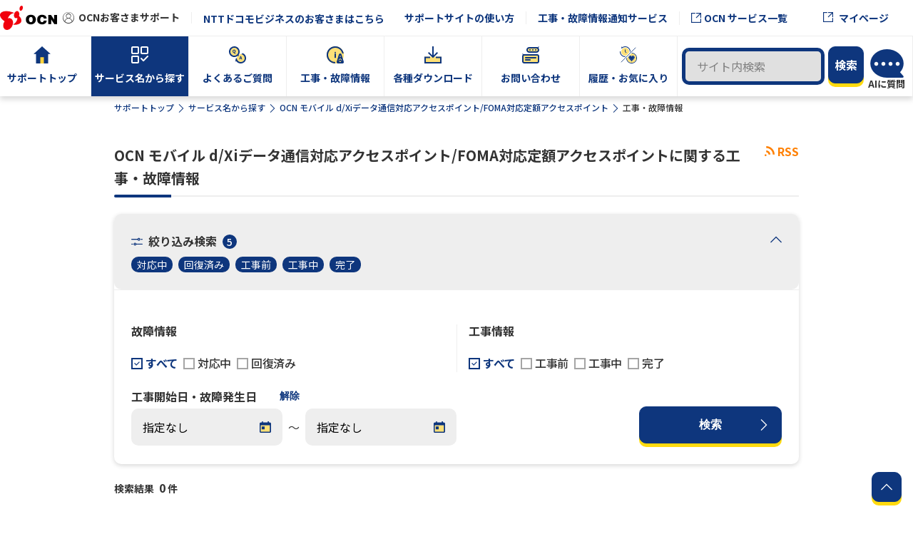

--- FILE ---
content_type: text/html;charset=UTF-8
request_url: https://support.ocn.ne.jp/mobile-d/maintenance/search
body_size: 12018
content:
<!DOCTYPE html>
<html lang="ja" xmlns="http://www.w3.org/1999/xhtml">
<head>
	<title>
		
		OCN モバイル d/Xiデータ通信対応アクセスポイント/FOMA対応定額アクセスポイントの工事・故障情報一覧 | OCNお客さまサポート
	</title>
	
	
	
	<link rel="shortcut icon" href="/image/personal/favicon.ico">
	<meta http-equiv="Content-Type" content="text/html; charset=UTF-8" />
	<meta name="viewport" content="width=device-width,initial-scale=1.0,shrink-to-fit=no">
    <meta name="format-detection" content="telephone=no">
    <meta http-equiv="X-UA-Compatible" content="IE=Edge">
    <link rel="preconnect" href="https://fonts.gstatic.com">
    <link href="https://fonts.googleapis.com/css2?family=Noto+Sans+JP:wght@400;500;700&display=swap" rel="stylesheet">
    <link rel="stylesheet" href="/css/common/jquery-ui.css?t=1765859212170" type="text/css" />
	
	
		<link rel="stylesheet" href="/css/common/style.css?t=1765859212170" type="text/css" media="screen, print" />
		
	
	
	<link rel="canonical" href="https://support.ocn.ne.jp/mobile-d/maintenance/search/" />
	<script type="text/javascript" src="/js/common/jquery-3.5.1.min.js?t=1765859212170"></script>
	<script type="text/javascript" src="/js/common/jquery-ui.min.js?t=1765859212170"></script>
	<script type="text/javascript" src="/js/common/jquery.cookie.js?t=1765859212170"></script>
	<script type="text/javascript" src="/js/renewal/suggest.js?t=1765859212170"></script>
	<script type="text/javascript" src="/js/renewal/localStorage.js?t=1765859212170"></script>
	<script type="text/javascript" src="https://log.gs3.goo.ne.jp/js/ocnsupport/gssa.js"></script>
<meta name="description" content="NTTドコモのサポート情報です。こちらのページでは、「OCN モバイル d/Xiデータ通信対応アクセスポイント/FOMA対応定額アクセスポイント」の工事・故障情報一覧をご案内します。" />
<meta name="keywords" content="" />
<meta name="robots" content="noindex" />



	

<script src="/upload/migration/js/tracking/global_ip_acquisition.js?t=1765859212170" type="text/javascript"></script>
<script type="text/javascript">
/*<![CDATA[*/
$(function() {
	// 認証コンテンツのリンクに鍵マークをつける
	$("[data-ncom-auth = true]").each(function(i, elem) {
		$(elem).closest(".-keypos").addClass("-key");
	});
});
/*]]>*/
</script>

	<script src="/upload/migration/js/tracking/gtm_personal_p.js" type="text/javascript"></script>
	
<script>
	(function($){
		$(function(){

			// マイサポートリンク
			$("#mysupport_link").click(function(e){
				e.preventDefault();
				$('.mysupport_confirm_popup').show();
			});
			$('.mysupport_confirm_popup .cancel').click(function(e){
				e.preventDefault();
				$('.mysupport_confirm_popup').hide();
			});

		});
	})(jQuery);
	</script>

                              <script>!function(a){var e="https://s.go-mpulse.net/boomerang/",t="addEventListener";if("False"=="True")a.BOOMR_config=a.BOOMR_config||{},a.BOOMR_config.PageParams=a.BOOMR_config.PageParams||{},a.BOOMR_config.PageParams.pci=!0,e="https://s2.go-mpulse.net/boomerang/";if(window.BOOMR_API_key="D4X5Z-USLAC-M7N23-H4CVS-TH964",function(){function n(e){a.BOOMR_onload=e&&e.timeStamp||(new Date).getTime()}if(!a.BOOMR||!a.BOOMR.version&&!a.BOOMR.snippetExecuted){a.BOOMR=a.BOOMR||{},a.BOOMR.snippetExecuted=!0;var i,_,o,r=document.createElement("iframe");if(a[t])a[t]("load",n,!1);else if(a.attachEvent)a.attachEvent("onload",n);r.src="javascript:void(0)",r.title="",r.role="presentation",(r.frameElement||r).style.cssText="width:0;height:0;border:0;display:none;",o=document.getElementsByTagName("script")[0],o.parentNode.insertBefore(r,o);try{_=r.contentWindow.document}catch(O){i=document.domain,r.src="javascript:var d=document.open();d.domain='"+i+"';void(0);",_=r.contentWindow.document}_.open()._l=function(){var a=this.createElement("script");if(i)this.domain=i;a.id="boomr-if-as",a.src=e+"D4X5Z-USLAC-M7N23-H4CVS-TH964",BOOMR_lstart=(new Date).getTime(),this.body.appendChild(a)},_.write("<bo"+'dy onload="document._l();">'),_.close()}}(),"".length>0)if(a&&"performance"in a&&a.performance&&"function"==typeof a.performance.setResourceTimingBufferSize)a.performance.setResourceTimingBufferSize();!function(){if(BOOMR=a.BOOMR||{},BOOMR.plugins=BOOMR.plugins||{},!BOOMR.plugins.AK){var e=""=="true"?1:0,t="",n="aokplayxzvm2o2lreayq-f-a6d96243b-clientnsv4-s.akamaihd.net",i="false"=="true"?2:1,_={"ak.v":"39","ak.cp":"1310768","ak.ai":parseInt("786339",10),"ak.ol":"0","ak.cr":10,"ak.ipv":4,"ak.proto":"h2","ak.rid":"cd0b071","ak.r":38938,"ak.a2":e,"ak.m":"dscb","ak.n":"essl","ak.bpcip":"3.148.245.0","ak.cport":46966,"ak.gh":"23.55.170.147","ak.quicv":"","ak.tlsv":"tls1.3","ak.0rtt":"","ak.0rtt.ed":"","ak.csrc":"-","ak.acc":"","ak.t":"1769021489","ak.ak":"hOBiQwZUYzCg5VSAfCLimQ==9Bdv5w4+cRdsr3aRQXYWEj9qb8XxhlbdANdtJFzd/QGdpZyrJWF8UPF2uhro+jeq/[base64]/oVi2l8PxX3nJdLLgAo+v8xjQlNv21e43aULX/VlyTEyrCNCQhJC+u29wh/rBpa5SXI6Zy774IcpBjU+35daUA1J+UusRCLkuHbDj3anxkUfts=","ak.pv":"6","ak.dpoabenc":"","ak.tf":i};if(""!==t)_["ak.ruds"]=t;var o={i:!1,av:function(e){var t="http.initiator";if(e&&(!e[t]||"spa_hard"===e[t]))_["ak.feo"]=void 0!==a.aFeoApplied?1:0,BOOMR.addVar(_)},rv:function(){var a=["ak.bpcip","ak.cport","ak.cr","ak.csrc","ak.gh","ak.ipv","ak.m","ak.n","ak.ol","ak.proto","ak.quicv","ak.tlsv","ak.0rtt","ak.0rtt.ed","ak.r","ak.acc","ak.t","ak.tf"];BOOMR.removeVar(a)}};BOOMR.plugins.AK={akVars:_,akDNSPreFetchDomain:n,init:function(){if(!o.i){var a=BOOMR.subscribe;a("before_beacon",o.av,null,null),a("onbeacon",o.rv,null,null),o.i=!0}return this},is_complete:function(){return!0}}}}()}(window);</script></head>
<body>

	
		<div class="l-page">
			<div><header role="banner" class="l-header">
	
	<div class="l-header__row">
		<h1 class="l-header__ci"><a href="https://www.ocn.ne.jp/" class="l-header__ci-link"><img src="/image/ci_02.png" alt="OCN -Open Computer Network-" class="l-header__ci-image -c" width="80"></a></h1>
		
		<p class="l-header__category"><i class="icon-font icon-font-icon_private" aria-hidden="true"></i>OCNお客さまサポート</p>
		
		<p class="l-header__character"><a target="_blank" href="https://support.ntt.com/">NTTドコモビジネスのお客さまはこちら</a></p>
		
		<div class="l-header__sub">
			<ul class="l-header__util">
				<li class="l-header__util-item"><a href="/guide" class="l-header__util-link">サポートサイトの使い方</a></li>
				<li class="l-header__util-item"><a href="/mysupport" class="l-header__util-link">工事・故障情報通知サービス</a></li>
				
				<li class="l-header__util-item"><a href="https://service.ocn.ne.jp/" target="_blank" rel="noopener noreferrer" class="l-header__util-link"><i class="icon-font icon-font-icon_blank" aria-hidden="true"></i>OCN サービス一覧</a></li>
				
			</ul>
			
			
			<p class="l-header__ocn new-u-pc"><a href="https://mypage.ocn.ne.jp/" target="_blank" rel="noopener noreferrer" class="l-header__ocn-link l-header__util-link"><i class="icon-font icon-font-icon_blank" aria-hidden="true"></i><span class="l-header__ocn-text">マイページ</span></a></p>
			<p class="l-header__ocn new-u-sp"><a href="#" class="l-header__ocn-link" id="headerSearchButton"><i class="icon-font icon-font-icon_zoom" aria-hidden="true"></i><span class="l-header__ocn-text">検索</span></a></p>
			
			
			<p class="l-header__ocn new-u-sp ai-sp-div"><ai-chatbot locale="ja" site="ocn"></ai-chatbot></p>
			
			<button type="button" class="l-header__menu js-menu-open" role="tab" aria-expanded="false" aria-selected="false" aria-controls="header__nav"><span class="l-header__menu-icon"><i></i><i></i><i></i></span><span class="l-header__menu-text"><span class="-open">MENU</span><span class="-close">CLOSE</span></span></button>
		</div>
	</div>
	<div class="l-header__nav" id="header__nav">
		<div class="l-header__nav-wrapper">
			<div class="l-header__nav-header">
				<p class="l-header__nav-category"><i class="icon-font icon-font-icon_private" aria-hidden="true"></i>
					<span class="-text">OCNお客さまサポート</span>
				</p>
				
				
			</div>
			<nav class="l-globalnav">
				<div class="l-globalnav__search" style="position: relative;">
					<div class="p-search p-search_header new-u-pc">
						<div class="p-search__row p-search__row_header">
							<p class="p-search__text p-search__text_header"><input type="text" autocomplete="off" value="" id="header_queryWord" class="c-headerSearch" enterkeyhint="enter" maxlength="50" name="queryWord" placeholder="サイト内検索" /></p>
							<div class="p-search__button">
								<input type="submit" id="headerSearch" class="c-button -primary -simple" value="検索">
								<input type="hidden" name="goodsCode" value="25">
								<input type="hidden" name="businessFlg" value="false">
								<input type="hidden" name="scheme" value="https">
								<input type="hidden" name="suggestContentsType" value="6">
								<input type="hidden" name="languageType" value="1">
								
							</div>
						</div>
					
					
					<div class="ai-pc-div"><ai-chatbot locale="ja" site="ocn"></ai-chatbot></div>
					
					</div>

					<div class="p-search p-search_header new-u-sp">
						<div class="p-search__row p-search__row_header">
							<div class="p-search__button" style="display: flex; width: 100%;">
								<button class="c-button -primary -simple" type="button" style="line-height: 2.5;width: 100%;" onclick="window.open('https://mypage.ocn.ne.jp/', '_blank', 'noreferrer')">マイページ　<i class="icon-font icon-font-icon_blank" aria-hidden="true"></i></button>
							</div>
						</div>
					</div>

					<div id="temp-suggestSearch" class="p-result__ items" style="display:none;">
						<div class="p-result__item -keypos">
							<a href="#" class="p-result__link icon-font">
								<h3 class="p-result__headline">タイトル</h3>
								<p class="p-result__summary">概要</p>
								<div class="p-result__footer">
									<p class="p-result__category"></p><p class="p-result__url">#</p>
								</div>
							</a>
						</div>
					</div>
					<div id="temp-suggestMore" style="display:none;">
						<p class="c-more" style="text-align: right;">
							<a href="#" class="c-more__link"><span id="c-more__link"></span><i class="icon-font icon-font-icon_arrow-right" aria-hidden="true"></i></a>
						</p>
					</div>
					<input type="hidden" name="isSuggestSearch" value="true" />
					<div class="popup2">
						<div class="content2">
							<section class="p-result">
							</section>
						</div>
					</div>
					<div id="suggestAuto_header" style="position: absolute;"></div>
					<input type="hidden" name="selectWord" value="">
					<input type="hidden" name="selectWordTime" value="">
					<input type="hidden" name="selectWordCurrent" value="">
					<form name="search" id="h-search" method="get" action="/siteSearch"></form>
				</div>
				<ul class="l-globalnav__main">
					
					<li class="l-globalnav__main-item"><a href="/" class="l-globalnav__main-link"><i class="icon-font icon-font-icon_home" aria-hidden="true"></i><img src="/image/icon/home_01.svg" alt="" width="24" height="24"><span class="l-globalnav__main-text">サポートトップ</span></a></li>
					
					

					<li class="l-globalnav__main-item"><a href="/service" class="l-globalnav__main-link -current"><i class="icon-font icon-font-icon_support" aria-hidden="true"></i><img src="/image/icon/service_01.svg" alt="" width="24" height="24"><span class="l-globalnav__main-text">サービス名から探す</span></a></li>
					
					
					

					
						
						<li class="l-globalnav__main-item"><a href="/faq" class="l-globalnav__main-link"><i class="icon-font icon-font-icon_faq" aria-hidden="true"></i><img src="/image/icon/faq_01.svg" alt="" width="24" height="24"><span class="l-globalnav__main-text">よくあるご質問</span></a></li>

						
						<li class="l-globalnav__main-item"><a href="/maintenance" class="l-globalnav__main-link"><i class="icon-font icon-font-icon_construction" aria-hidden="true"></i><img src="/image/icon/construction_01.svg" alt="" width="24" height="24"><span class="l-globalnav__main-text">工事・故障情報</span></a></li>

						
						<li class="l-globalnav__main-item"><a href="/download" class="l-globalnav__main-link"><i class="icon-font icon-font-icon_download" aria-hidden="true"></i><img src="/image/icon/download_01.svg" alt="" width="24" height="24"><span class="l-globalnav__main-text">各種ダウンロード</span></a></li>

						<li class="l-globalnav__main-item"><a href="/personal/f/detail/pid2992020top"  class="l-globalnav__main-link"><i class="icon-font icon-font-icon_contact2" aria-hidden="true"></i><img src="/image/icon/contact_01.svg" alt="" width="24" height="24"><span class="l-globalnav__main-text">お問い合わせ</span></a></li>
					

					
					<li class="l-globalnav__main-item"><a href="/personalize" class="l-globalnav__main-link"><img src="/image/icon/rep-ifont/icon_favorite_w.svg" class="iconType2" alt="" width="24" height="24"><img src="/image/icon/favorite_01.svg" class="iconType1" alt="" width="24" height="24"><span class="l-globalnav__main-text">履歴・お気に入り</span></a></li>
					
					
				</ul>
				<ul class="l-globalnav__sub">
					<li class="l-globalnav__sub-item"><a href="/supportTopInfo" class="l-globalnav__sub-link">お知らせ</a></li>
					<li class="l-globalnav__sub-item"><a href="/guide" class="l-globalnav__sub-link">サポートサイトの使い方</a></li>
					<li class="l-globalnav__sub-item"><a href="https://support.ntt.com/" target="_blank" class="l-globalnav__sub-link">NTTドコモビジネスのお客さまはこちら</a></li>
					
					<li class="l-globalnav__sub-item"><a href="/mysupport" class="l-globalnav__sub-link">工事・故障情報通知<br>サービス</a></li>
					
					<li class="l-globalnav__sub-item"><a href="https://service.ocn.ne.jp/" target="_blank" rel="noopener noreferrer" class="l-globalnav__sub-link"><i class="icon-font icon-font-icon_blank" aria-hidden="true"></i>OCN サービス一覧</a></li>
					
				</ul>
			</nav>
		</div>
	</div>
	<script type="text/javascript" src="/js/renewal/search.js?t=1765859212170"></script>
</header></div>
			
			<div class="new-u-sp">
	<div class="l-link" id="headerSearchArea" style="display: none;">
		<div class="p-search p-search_header">
			<div class="p-search__row p-search__row_header">
				<p class="p-search__text p-search__text_header"><input type="text" autocomplete="off" value="" id="header_queryWord_sp" class="c-headerSearchSp" enterkeyhint="enter" maxlength="50" name="queryWord" placeholder="サイト内検索" /></p>
				<div class="p-search__button">
					<input type="submit" id="headerSearchSp" class="c-button -primary -simple" value="検索">
					<input type="hidden" name="goodsCode" value="25">
					<input type="hidden" name="businessFlg" value="false">
					<input type="hidden" name="scheme" value="https">
					<input type="hidden" name="suggestContentsType" value="6">
					<input type="hidden" name="languageType" value="1">
					
				</div>
			</div>
		</div>
	</div>
</div>
			<div id="suggestAuto_other" style="position: absolute;"></div>
			
<noscript>
  <p class="area-noscript" >このウェブサイトは、JavaScriptを利用しています。JavaScriptの設定を有効にしてご利用ください。</p>
</noscript>
<p class="area-noscript" style="display:none" id="cookie_check" >このウェブサイトはクッキーを利用しています。クッキーの設定を有効にしてご利用ください。</p>

			<main role="main" class="wys-area">
				

		<div>

			
				<div class="p-category -small u-sp">
					<div class="l-container">
						<p class="p-category__headline">サービス名から探す : OCN モバイル d/Xiデータ通信対応アクセスポイント/FOMA対応定額アクセスポイントに関する工事・故障情報</p>
					</div>
				</div>
			
			
		</div>
		

		<div class="l-container">

			
			<div class="l-breadcrumb u-pc">
	<ol class="l-breadcrumb__list" ><li class='l-breadcrumb__item'><a href='/' class='l-breadcrumb__link'>サポートトップ</a></li><li class='l-breadcrumb__item'><a href='/service' class='l-breadcrumb__link'>サービス名から探す</a></li><li class='l-breadcrumb__item'><a href='/mobile-d' class='l-breadcrumb__link'>OCN モバイル d/Xiデータ通信対応アクセスポイント/FOMA対応定額アクセスポイント</a></li><li class='l-breadcrumb__item'>工事・故障情報</li></ol>
</div>
			
		
			<section class="p-section">
		

			
			
				
					<p class="c-rss"><a href="/mobile-d/maintenance/list/rss" class="c-rss__link"><i class="icon-font icon-font-icon_rss" aria-hidden="true"></i>RSS</a></p>
				
				<h1 class="p-section__h2">OCN モバイル d/Xiデータ通信対応アクセスポイント/FOMA対応定額アクセスポイントに関する工事・故障情報</h1>
			

			
			

			
			<input type="hidden" name="noParamLabel" value="指定なし">

			
			<form action="/mobile-d/maintenance/search/" method="GET" name="mtSearch">
				<div class="p-search2 js-accordion" role="presentation">

					
					<div><div id="fragment1">

	<script src="/js/common/jquery-ui.min.js?t=1765859212170"></script>
	<script>
	(function($){
		var thisForm = function(elm, selector) {
			return $($(elm).closest("form").find(selector));
		};


		$(function(){

			var $panelDiv = $("#searchPanelUpper");

			// 検索タブ切り替え
			$("#tab1").click(function(e){
				e.preventDefault();
				$("input[name='contractNoSearch']").val("0");
			});
			$("#tab2").click(function(e){
				e.preventDefault();
				$("input[name='contractNoSearch']").val("1");
			});

			// 工事ステータス
			var allM = ".searchMAll";
			var beforeM = ".search020105";
			var ingM = ".search020106";
			var endM = ".search020107";
			var statusMAll = [beforeM,ingM,endM].join(',');
			$panelDiv.find(allM).change(function(e){
				if($(this).prop("checked")) {
					thisForm(this, statusMAll).prop("checked", false);
				}
			});
			$panelDiv.find(statusMAll).change(function(e){
				if($(this).prop("checked")) {
					if(thisForm(this, beforeM).prop("checked") && thisForm(this, ingM).prop("checked") && thisForm(this, endM).prop("checked")){
						thisForm(this, allM).prop("checked", true);
						thisForm(this, statusMAll).prop("checked", false);
					} else {
						thisForm(this, allM).prop("checked", false);
					}
				}
			});

			// 故障ステータス
			var allT = ".searchTAll";
			var ingT = ".search020110";
			var endT = ".search020111";
			var statusTAll = [ingT,endT].join(',');
			$panelDiv.find(allT).change(function(e){
				if($(this).prop("checked")) {
					thisForm(this, statusTAll).prop("checked", false);
				}
			});
			$panelDiv.find(statusTAll).change(function(e){
				if($(this).prop("checked")) {
					if(thisForm(this, ingT).prop("checked") && thisForm(this, endT).prop("checked")){
						thisForm(this, allT).prop("checked", true);
						thisForm(this, statusTAll).prop("checked", false);
					} else {
						thisForm(this, allT).prop("checked", false);
					}
				}
			});

			// 検索するボタン
			$panelDiv.find("p.p-search2__button button").click(function(e){
				e.preventDefault();

				// 地域を復元

				// 領域初期化
				$("#areaSelectModal input[type='checkbox']").each(function(){
					$(this).prop("checked", false);
				});
				// 選択済地域
				if($("#area-modal .js-ariaSearch-radio:checked").length <= 0) {
					// 全国
					$("#area-modal .areaAll").prop("checked", true);
				} else {
					$("#area-modal .js-ariaSearch-radio:checked").each(function(){
						$("#areaSelectModal input[type='checkbox'][value='" + $(this).val() + "']").prop("checked", true);
					});
				}

				$(this).closest("form").submit();
			});

			// 地域チェックボックスpc-sp連動
			$("#area-modal .js-ariaSearch-radio").click(function(e){
				$("#area-modal .js-ariaSearch-radio[value='" + $(this).val() + "']").prop("checked", $(this).prop("checked"));
			});
			// 解除ボタン
			$(".js-ariaSearch-reset").click(function(e){
				setTimeout(function(){
					$("#keyword").val("すべての地域");
				}, 0);
			});

			// 日付初期設定
			if($panelDiv.find("input[name='dateFrom']").val() == ""){
				$panelDiv.find("input[name='dateFrom']").val($("input[name='noParamLabel']").val());
			}
			if($panelDiv.find("input[name='dateTo']").val() == ""){
				$panelDiv.find("input[name='dateTo']").val($("input[name='noParamLabel']").val());
			}
			// 日付初期設定(契約ID検索)
			if($panelDiv.find("input[name='dateFromContract']").val() == ""){
				$panelDiv.find("input[name='dateFromContract']").val($("input[name='noParamLabel']").val());
			}
			if($panelDiv.find("input[name='dateToContract']").val() == ""){
				$panelDiv.find("input[name='dateToContract']").val($("input[name='noParamLabel']").val());
			}
			// エラー赤背景着色
			if($("#contractNumError").val() == 1){
				$panelDiv.find("#agreement").closest(".c-text").addClass("-error");
			}
			if($("#dateFromError").val() == 1){
				$panelDiv.find(".c-text.dateFrom").addClass("-error");
			}
			if($("#dateToError").val() == 1){
				$panelDiv.find(".c-text.dateTo").addClass("-error");
			}
			if($("#dateFromContractError").val() == 1){
				$panelDiv.find(".c-text.dateFromContract").addClass("-error");
			}
			if($("#dateToContractError").val() == 1){
				$panelDiv.find(".c-text.dateToContract").addClass("-error");
			}

			// 日付解除
			$("#date_reset").click(function(e){
				$panelDiv.find("input[name='dateFrom']").val($("input[name='noParamLabel']").val());
				$panelDiv.find("input[name='dateTo']").val($("input[name='noParamLabel']").val());
			});
			// 日付解除(契約ID検索)
			$("#date_reset_contract").click(function(e){
				$panelDiv.find("input[name='dateFromContract']").val($("input[name='noParamLabel']").val());
				$panelDiv.find("input[name='dateToContract']").val($("input[name='noParamLabel']").val());
			});

			// 契約ID検索内の対象サービスアコーディオン
			$(".p-accordion__button.js-accordion-toggle").click(function(e){
				e.preventDefault();
			});

			if($("div.p-search2__sort").length <= 0) {
				$("#searching-again").show();
			}

			// 契約IDエンターキー
			$("input[name='contractNum']").keypress(function(e){
				if(e.keyCode == 13) {
					$(this).closest("form").submit();
				}
			});

			// 地域
			if($panelDiv.find("#areaSelectModal .pref-check:checked").length > 0){
				// 全国解除
				$("input[name='areaAll']").prop("checked", false);

				// 地域復元
				var numsmap = {};
				var nums = [];
				var selAreas =[];
				$panelDiv.find("#areaSelectModal .pref-check:checked").each(function(i, e){
					if(numsmap[$(this).val()]){
						return;
					}
					numsmap[$(this).val()] = true;

					var areaName = "";
					if(!$(this).data("parent")){
						// 地域
						selAreas.push($(this).val());
						areaName = $(this).data("dname");
					} else {
						// 都道府県
						for(var i = 0; i < selAreas.length; i++) {
							if(selAreas[i] == $(this).data("parent")) {
								return;
							}
						}
						areaName = $("#areaSelectModal .pref-check[value='" + $(this).data("parent") + "']").data("dname");
					}
					// 地図の着色
					if(areaName != "" && !$(".c-map__prefectures.js-ariaSearch-map[data-area='" + areaName + "']").hasClass("-active")) {
						$(".c-map__prefectures.js-ariaSearch-map[data-area='" + areaName + "']").addClass("-active");
					}

					nums.push($(this).data("dname"));
				});

				$("#keyword").val(nums.join("、"));
			}

		});
	})(jQuery);
	</script>



</div></div>

					
					<div><div id="fragment1" class="p-search2__sort p-search2__sort_heading">
			<h2 class="p-search2__sort-title">
				<i class="icon-font icon-font-icon_sort" aria-hidden="true"></i>
				絞り込み検索
				<th:span class="p-search2__sort-number">5</th:span>
			</h2>
			<ul class="p-search2__sort-list">
				
					<li class="p-search2__sort-item">対応中</li>
				
					<li class="p-search2__sort-item">回復済み</li>
				
					<li class="p-search2__sort-item">工事前</li>
				
					<li class="p-search2__sort-item">工事中</li>
				
					<li class="p-search2__sort-item">完了</li>
				
			</ul>
			<button class="p-search3__button-again js-accordion-toggle"
				role="tab" aria-expanded="true" aria-selected="true"
				aria-controls="searching-again">
				<i class="icon-font icon-font-icon_arrow-bottom" aria-label="再検索"></i>
			</button>

			<script>
			(function($) {
			    $(function() {
			        // URLパラメータを取得
			        var urlParams = new URLSearchParams(window.location.search);

			        // 'urlPart' パラメータを除外したパラメータリストを作成
			        var filteredParams = new URLSearchParams();
			        urlParams.forEach((value, key) => {
			            if (key !== 'urlPart') {
			                filteredParams.append(key, value);
			            }
			        });

			        var hasFilteredParams = filteredParams.toString() !== "";
			        // 遷移元のURLパス確認
			        var referrerPath = document.referrer;

			        // アコーディオン要素
			        var $accordionButton = $(".p-search3__button-again.js-accordion-toggle");
			        var $accordionPanel = $(".p-search3__panel");
			        var $accordionHeading = $(".p-search2__sort_heading");
			        var $icon = $accordionButton.find("i.icon-font");

			        // アコーディオンの開閉に応じてアイコンを更新
			        function updateIcon(isOpen) {
			            // アイコン状態再取得
			            $icon = $accordionButton.find("i.icon-font");

			            if (isOpen) {
			                $icon.removeClass("icon-font-icon_arrow-bottom").addClass("icon-font-icon_arrow-top");
			            } else {
			                $icon.removeClass("icon-font-icon_arrow-top").addClass("icon-font-icon_arrow-bottom");
			            }
			        }

			        // トグル中かどうかを示すフラグ
			        let isToggling = false;

			        // アコーディオンの開閉をトグルする共通関数
			        function toggleAccordion() {

			            //アコーディオンの開閉状態取得
			            var isOpen = $accordionButton.attr("aria-expanded") === "true";

			            // ボタンを無効化
			            $accordionButton.prop("disabled", true);

			            // アコーディオンの開閉動作
			            $accordionPanel.slideToggle(function() {
			                if (isOpen) {
			                    // アコーディオンを閉じる場合
			                    $accordionButton.attr("aria-expanded", "false").attr("aria-selected", "false");
			                    $accordionPanel.css({
			                        display: 'none',
			                        height: 'auto'
			                    });
			                    $accordionHeading.attr("aria-expanded", "false").attr("aria-selected", "false");
			                    $(".p-search2.js-accordion").removeClass("-open");
			                    updateIcon(false);
			                } else {
			                    // アコーディオンを開く場合
			                    $accordionButton.attr("aria-expanded", "true").attr("aria-selected", "true");
			                    $accordionPanel.css({
			                        display: 'block',
			                        height: 'auto',
			                        padding: '24px'
			                    });
			                    $accordionHeading.attr("aria-expanded", "true").attr("aria-selected", "true");
			                    $(".p-search2.js-accordion").addClass("-open");
			                    updateIcon(true);
			                }

			                // アニメーション終了後にボタンを再度有効化
			                $accordionButton.prop("disabled", false);
			            });
			        }

			        // 遷移元URLに商品別/goodsLoginが含まれているか確認
			        var openGoodsLogin = referrerPath.includes('/goodsLogin');

			        // 初期状態で'urlPart'以外にパラメータがある場合は閉じた状態に設定
			        if (hasFilteredParams && !openGoodsLogin) {
			            $accordionButton.attr("aria-expanded", "false").attr("aria-selected", "false");
			            $accordionHeading.attr("aria-expanded", "false").attr("aria-selected", "false");
			            $accordionPanel.hide();
			            $(".p-search2.js-accordion").removeClass("-open");
			            updateIcon(false);
			        } else {
			            //パラメータがない場合は開いた状態に設定
			            $accordionButton.attr("aria-expanded", "true").attr("aria-selected", "true");
			            $accordionHeading.attr("aria-expanded", "true").attr("aria-selected", "true");
			            $accordionPanel.show();
			            $(".p-search2.js-accordion").addClass("-open");
			            updateIcon(true);
			        }

			        // ボタンのクリックイベント
			        $accordionButton.click(function(e) {
			            e.preventDefault();
			            e.stopPropagation();
			            toggleAccordion();
			        });

			        // .p-search2__sort_headingをクリックした時のアコーディオン開閉
			        $accordionHeading.click(function(e) {
			            e.preventDefault();
			            toggleAccordion();
			        });

			        // aria-expanded 属性をヘッディングとボタンの間で同期する
			        function syncAriaExpanded() {
			            var buttonState = $accordionButton.attr("aria-expanded");
			            $accordionHeading.attr("aria-expanded", buttonState);
			        }

			        // アコーディオンの状態変更時に aria-expanded を同期
			        $accordionButton.on('click', function() {
			            syncAriaExpanded();
			        });

			        $accordionHeading.on('click', function() {
			            syncAriaExpanded();
			        });
			    });
			})(jQuery);
			</script>
		</div></div>

					
					<div id="searchPanelUpper" class="searchPanel"><div class="p-search2__panel p-search2__panel_button p-search3__panel" id="searching-again">

		<div class="p-tab -close js-tab">
			<input type="hidden" name="urlPart" value="mobile-d">
			<input type="hidden" name="goodsCode" value="25">
			<input type="hidden" name="sortType" value="1">
			<input type="hidden" name="pageNo" value="0">
			<input type="hidden" name="searched" value="1">
			<input type="hidden" name="contractNoSearch" value="0">
			<input type="hidden" name="fromp" value="">
			
			
			
			
			

			
			

			<div id="tabpanel1" class="p-tab__panel js-tab-panel"
				role="tabpanel" aria-labelledby="tab1" aria-hidden="false">
				<div class="p-search2__row -separate -bordered-md">
					<div class="p-search2__column">
						<h2 class="p-search2__title">故障情報</h2>
						<div class="p-search2__control">
							<ul class="p-horizontal-list -separate-md">
								<li class="p-horizontal-list__item"><label
									class="c-checkbox"><input type="checkbox" value="1" id="searchTAll" name="searchTAll" class="searchTAll" checked="checked"><span
										class="c-checkbox__text">すべて</span></label></li>
								<li class="p-horizontal-list__item"><label
									class="c-checkbox"><input type="checkbox" value="1" name="beingSearchCondition" id="search020110" class="search020110"><span
										class="c-checkbox__text">対応中</span></label></li>
								<li class="p-horizontal-list__item"><label
									class="c-checkbox"><input type="checkbox" value="1" name="preRestorationCondition" id="search020111" class="search020111"><span
										class="c-checkbox__text">回復済み</span></label></li>
							</ul>
						</div>
					</div>
					<div class="p-search2__column">
						<h2 class="p-search2__title">工事情報</h2>
						<div class="p-search2__control">
							<ul class="p-horizontal-list -separate-md">
								<li class="p-horizontal-list__item"><label
									class="c-checkbox"><input type="checkbox" value="1" id="searchMAll" name="searchMAll" class="searchMAll" checked="checked"><span class="c-checkbox__text">すべて</span></label></li>
								<li class="p-horizontal-list__item"><label
									class="c-checkbox"><input type="checkbox" value="1" name="beforeConstructionSearchCondition" id="search020105" class="search020105"><span class="c-checkbox__text">工事前</span></label></li>
								<li class="p-horizontal-list__item"><label
									class="c-checkbox"><input type="checkbox" value="1" name="underConstructionSearchCondition" id="search020106" class="search020106"><span class="c-checkbox__text">工事中</span></label></li>
								<li class="p-horizontal-list__item"><label
									class="c-checkbox"><input type="checkbox" value="1" name="completeSearchCondition" id="search020107" class="search020107"><span class="c-checkbox__text">完了</span></label></li>
							</ul>
						</div>
					</div>
					
					
				</div>
				<div class="p-search2__row">
					
						
					
					
					<div class="p-search2__column">
						<div class="p-search2__header -clear">
							<label class="p-search2__label">工事開始日・故障発生日</label>
							<button class="p-search2__clear" id="date_reset"
								type="button">解除</button>
						</div>
						<div class="p-search2__control">
							<div class="p-search2__calendar">
								<div class="p-search2__calendar-column">
									<div class="c-text -icon dateFrom">
										<input type="text" name="dateFrom" id="dp1613718415410" value=""
											readonly class="js-datepicker"><img
											src="/image/icon/calendar_01.svg" alt="" width="16"
											height="16" class="c-text__icon">
									</div>
									
								</div>
								<div class="p-search2__calendar-unit">～</div>
								<div class="p-search2__calendar-column">
									<div class="c-text -icon dateTo">
										<input type="text" name="dateTo" id="dp1613718415411" value=""
											readonly class="js-datepicker"><img
											src="/image/icon/calendar_01.svg" alt="" width="16"
											height="16" class="c-text__icon">
									</div>
									
								</div>
							</div>
						</div>
					</div>

					<div class="p-search2__column -button">
						<p class="p-search2__button">
							<button class="c-button -primary" id="maintenanceSearch">検索</button>
						</p>
					</div>
				</div>
			</div>
			<div id="tabpanel2" class="p-tab__panel js-tab-panel"
				role="tabpanel" aria-labelledby="tab2" aria-hidden="true">
				<div class="p-template">
					<p class="p-template__p">お客さまがご契約のサービスへの影響についてはこちらで確認できます。<br />複数のIDを入力することで、いずれかのIDに影響のある工事・故障情報を検索することが可能です。</p>
					<ul class="p-template__note-list">
						<li>※契約IDを複数IDを入力する場合は、IDの後に、半角スペースを入力して下さい。</li>
						<li>※契約IDは半角スペースを入れて最大560文字まで入力可能です。</li>
						<li>※検索対象のサービスは限定されています。</li>
						<li>※検索の結果が0件の場合でも、実際には影響を受けることがあります。詳しくは各サービスの窓口までお問い合わせください。</li>
					</ul>
				</div>
				<div class="p-accordion" role="tablist">
					<div class="p-accordion__item js-accordion" role="presentation">
						<h3 class="p-accordion__title">
							<button class="p-accordion__button js-accordion-toggle"
								role="tab" aria-expanded="false" aria-selected="false"
								aria-controls="accordion1">
								検索対象サービス
								<i class="icon-font icon-font-icon_arrow-bottom"
									aria-hidden="true"></i>
							</button>
						</h3>
						<div class="p-accordion__panel" id="accordion1"
							aria-hidden="true">
							<div class="p-accordion__block">
								<a href="/test1">
									<p>テスト商品１</p>
								</a>
							</div>
						</div>
					</div>
				</div>
				<div class="p-search2__row -separate">
					<div class="p-search2__column">
						<label for="agreement" class="p-search2__label">契約ID</label>
						<div class="p-search2__control">
							<div class="c-text">
								<input type="text" name="contractNum" value="" id="agreement" enterkeyhint="enter">
							</div>
						</div>
					</div>
				</div>
				<div class="p-search2__row -separate">
					
					<div class="p-search2__column">
						<div class="p-search2__header -clear">
							<label class="p-search2__label">工事開始日・故障発生日</label>
							<button class="p-search2__clear" id="date_reset_contract"
								type="button">解除</button>
						</div>
						<div class="p-search2__control">
							<div class="p-search2__calendar">
								<div class="p-search2__calendar-column">
									<div class="c-text -icon dateFromContract">
										<input type="text" name="dateFromContract" id="dp16137184154102" value=""
											readonly class="js-datepicker"><img src="/image/icon/calendar_01.svg" alt="" width="16"
											height="16" class="c-text__icon">
									</div>
									
								</div>
								<div class="p-search2__calendar-unit">～</div>
								<div class="p-search2__calendar-column">
									<div class="c-text -icon dateToContract">
										<input type="text" name="dateToContract" id="dp16137184154112" value=""
											readonly class="js-datepicker"><img src="/image/icon/calendar_01.svg" alt="" width="16"
											height="16" class="c-text__icon">
									</div>
									
								</div>
							</div>
						</div>
					</div>
					<div class="p-search2__column -button">
						<p class="p-search2__button">
							<button class="c-button -primary" id="contractMaintenanceSearch">検索</button>
						</p>
					</div>
				</div>
			</div>
		</div>
	</div></div>

				</div>

				
				

				
				<div><div id="fragment1">

	

		
		
		
			<section class="p-result">
				<div class="p-result__intro -close-sm">
					<h2 class="p-result__title">
						検索結果
						<span class="p-result__number">0</span>
						件
					</h2>
				</div>
			</section>
			<section class="p-section">
				<h2 class="p-section__h2">該当する情報は見つかりませんでした。</h2>
				<div class="p-template">
					<p class="p-template__p">条件を変更して再度、検索してください。</p>
				</div>
			</section>
		

	
</div></div>
			</form>


			
			<div>

				<section class="p-mail">
					<div class="p-mail__row">
						<div class="p-mail__body">
							<h2 class="p-mail__title">工事・故障情報メールを配信</h2>
							<p class="p-mail__text">工事・故障情報通知サービスをご利用いただくと、登録したサービスの工事・故障情報をメールでお届けいたします。</p>
						</div>
						<ul class="p-mail__link">
							
							
							<li class="-keypos"><a href="/mysupport/fmailSettings/mobile-d?loginType=ocn" class="icon-font">OCN IDで登録する</a></li>
							
							
							<li class="p-mail__link_li"><a href="/guide/#anchor2">工事・故障情報通知サービスについて</a></li>
						</ul>
					</div>
					
					<div style="display:none;" class="mysupport_confirm_popup">
						<div class="close_mysupport_popup cancel" style="cursor:pointer;">x</div>
						<div class="message_area">
							工事・故障情報通知サービスのご利用にはログインが必要です。
							<button type="submit">ログインページへ移動する</button>
							<button class="cancel">キャンセル</button>
						</div>
					</div>
				</section>
			</div>
		
			</section>
		

		
			
			
	<section class="p-section">
		<h2 class="p-section__h2">ご利用ガイド</h2>
		<div class="p-card-list">
			<div class="p-card-list__row">
				<div class="p-card-list__item -column3-md">
					<div class="c-card">
						<a href="/guide/maintenanceGuide" class="c-card__link">
							<div class="c-card__wrapper">
								<h3 class="c-card__headline">
									<span class="c-card__headline-text">工事・故障情報のご利用方法</span>
								</h3>
								<p class="c-card__text">「工事・故障情報」の探し方、便利な使い方についてご案内します。</p>
							</div>
						</a>
					</div>
				</div>
				<div class="p-card-list__item -column3-md">
					<div class="c-card">
						<a href="/guide/mysupport/loginGuide" class="c-card__link">
							<div class="c-card__wrapper">
								<h3 class="c-card__headline">
									<span class="c-card__headline-text">工事・故障情報通知サービスの登録・ログイン方法</span>
								</h3>
								<p class="c-card__text">工事・故障情報通知サービスの登録・ログイン方法についてご案内いたします。</p>
							</div>
						</a>
					</div>
				</div>
				<div class="p-card-list__item -column3-md">
					<div class="c-card">
						<a href="/guide/mysupport/serviceRegistGuide" class="c-card__link">
							<div class="c-card__wrapper">
								<h3 class="c-card__headline">
									<span class="c-card__headline-text">サービスの登録・メールの設定方法</span>
								</h3>
								<p class="c-card__text">工事・故障情報通知サービスにサービスを登録する方法/工事・故障情報メールの設定方法をご案内します。</p>
							</div>
						</a>
					</div>
				</div>
			</div>
		</div>
	</section>
	<section class="p-section">
		
		<h2 class="p-section__h2">NTTドコモビジネス以外の工事・故障情報リンク</h2>
		<div class="p-link-list2">
			<ul class="p-link-list2__row">
				<li class="p-link-list2__item -column2-md"><a href="http://flets.com/customer/const2/?link_id=ext_009"
					class="p-link-list2__link -blank" target="_blank">
						<figure class="p-link-list2__image">
							<img src="/image/logo_ntt_01.png" alt="" width="60" height="13">
						</figure>
						<p class="p-link-list2__text">NTT東日本（フレッツ）／工事故障情報</p>
				</a></li>
				<li class="p-link-list2__item -column2-md"><a href="http://www.info-construction.ntt-west.co.jp/"
					class="p-link-list2__link -blank" target="_blank">
						<figure class="p-link-list2__image">
							<img src="/image/logo_ntt_02.png" alt="" width="60" height="14">
						</figure>
						<p class="p-link-list2__text">NTT西日本（フレッツ）／工事・故障情報</p>
				</a></li>
				<li class="p-link-list2__item -column2-md"><a href="http://www.nttdocomo.co.jp/info/network?link_id=ext_130"
					class="p-link-list2__link -blank" target="_blank">
						<figure class="p-link-list2__image">
							<img src="/image/logo_docomo_01.png" alt="" width="60"
								height="13">
						</figure>
						<p class="p-link-list2__text">NTTドコモ／重要なお知らせ(通信障害等)</p>
				</a></li>
				<li class="p-link-list2__item -column2-md"><a href="http://mainte.hikaritv.net/support/network/kosyo/hikariTV/?action=today"
					class="p-link-list2__link -blank" target="_blank">
						<figure class="p-link-list2__image">
							<img src="/image/logo_hikaritv_01.png" alt="" width="60"
								height="11">
						</figure>
						<p class="p-link-list2__text">NTTドコモ（ひかりTV）／メンテナンス・故障情報</p>
				</a></li>
			</ul>
		</div>
	</section>
	<div class="p-template -separate2">
		<div class="p-box2">
			<section class="p-related">
				<h2 class="p-template__type2">関連情報</h2>
				<ul class="p-related__list">
					<li class="p-related__item"><a href="https://www.ntt.com/saitai/index.html"
						class="p-related__link" target="_blank"> NTTドコモビジネスの災害に対する取り組み
							<i class="icon-font icon-font-icon_blank" aria-hidden="true"></i>
					</a></li>
					<li class="p-related__item"><a href="https://www.ntt.com/nw-condition/index.html"
						class="p-related__link" target="_blank"> 災害等によるサービスへの影響情報
							<i class="icon-font icon-font-icon_blank" aria-hidden="true"></i>
					</a></li>
				</ul>
			</section>
		</div>
	</div>

		

			
			
			
			<p class="p-back">
				<a href="/mobile-d" class="p-back__link">
					<i class="icon-font icon-font-icon_arrow-left" aria-hidden="true"></i>
					サービスページへ戻る
				</a>
			</p>
			
			

			
			

		</div>
	
			</main>
			<footer role="contentinfo" class="l-footer">
	<p class="c-pagetop"><a href="#top" class="c-pagetop__link js-scroll js-pagetop"><i class="icon-font icon-font-icon_arrow-top" aria-label="ページの先頭へ戻る"></i></a></p>
	<div class="l-container">
		
	</div>
	<div class="l-container">
		<p class="l-footer__pid">[No.pid360000000p]</p>
	</div>
	<div class="l-footer__block u-pc">
		<div class="l-container">
			<div class="l-footer__row">
				<p class="l-footer__category"><i class="icon-font icon-font-icon_private" aria-hidden="true"></i>OCNお客さまサポート</p>
				
			</div>
		</div>
	</div>
	<div class="l-footer__link u-pc">
		<div class="l-container">
			<ul class="l-footer__link-list">
				
					<li class="l-footer__link-item"><a href="/sitemap.html" class="l-footer__link-text">サイトマップ</a></li>
					<li class="l-footer__link-item"><a href="https://service.ocn.ne.jp/services/" class="l-footer__link-text">サービス一覧</a></li>
					<li class="l-footer__link-item"><a href="https://service.ocn.ne.jp/about/hp.html" class="l-footer__link-text">推奨環境</a></li>
					<li class="l-footer__link-item"><a href="https://service.ocn.ne.jp/about/disclaimer.html" class="l-footer__link-text">免責事項</a></li>
					<li class="l-footer__link-item"><a href="https://www.docomo.ne.jp/utility/privacy/" class="l-footer__link-text" target="_blank">プライバシー<br>ポリシー</a></li>
					<li class="l-footer__link-item"><a href="https://service.ocn.ne.jp/about/trademark.html" class="l-footer__link-text">商標について</a></li>
					<li class="l-footer__link-item"><a href="https://support.ocn.ne.jp/personal/f/detail/pid2992020top" class="l-footer__link-text" style="font-size:75%">お問い合わせ／FAQ</a></li>
					<li class="l-footer__link-item"><a href="https://www.docomo.ne.jp/corporate/" class="l-footer__link-text" target="_blank">企業情報</a></li>
				
				
				
			</ul>
		</div>
	</div>
	<div class="l-footer__link u-sp">
		<div class="l-container">
			<ul class="l-footer__link-list">
				
					<li class="l-footer__link-item"><a href="/sitemap.html" class="l-footer__link-text">サイトマップ</a></li>
					<li class="l-footer__link-item"><a href="https://service.ocn.ne.jp/services/" class="l-footer__link-text">サービス一覧</a></li>
					<li class="l-footer__link-item"><a href="https://service.ocn.ne.jp/about/hp.html" class="l-footer__link-text">推奨環境</a></li>
					<li class="l-footer__link-item"><a href="https://service.ocn.ne.jp/about/disclaimer.html" class="l-footer__link-text">免責事項</a></li>
					<li class="l-footer__link-item"><a href="https://www.docomo.ne.jp/utility/privacy/" class="l-footer__link-text" target="_blank">プライバシーポリシー</a></li>
					<li class="l-footer__link-item"><a href="https://service.ocn.ne.jp/about/trademark.html" class="l-footer__link-text">商標について</a></li>
					<li class="l-footer__link-item"><a href="https://support.ocn.ne.jp/personal/f/detail/pid2992020top" class="l-footer__link-text">お問い合わせ／FAQ</a></li>
					<li class="l-footer__link-item"><a href="https://www.docomo.ne.jp/corporate/" class="l-footer__link-text" target="_blank">企業情報</a></li>
					<li class="l-footer__link-item"></li>
				
				
				
			</ul>
		</div>
	</div>
	<div class="l-container">
		<div class="l-footer__info">
			<div class="l-footer__info-column">
				<p class="l-footer__company"><a href="https://www.docomo.ne.jp/" class="l-footer__company-link"><span class="l-footer__company-name">NTTドコモ</span><span class="l-footer__company-url">https://www.docomo.ne.jp/</span></a></p>
				<p class="l-footer__copyright u-pc"><small>© NTT DOCOMO Inc.</small></p>
			</div>
			
			<div class="l-footer__sns">
				<div class="p-sns">
					
				</div>
			</div>
		</div>
	</div>
	<div class="l-footer__copyright u-sp">
		<div class="l-container">
			<p><small>© NTT DOCOMO Inc.</small></p>
		</div>
		
	</div>
</footer>
		</div>
	
	
	




  
      <span style="display:none" >.*</span>
      <script type="text/javascript">
  (function () {
    var tagjs = document.createElement("script");
    var s = document.getElementsByTagName("script")[0];
    tagjs.async = true;
    tagjs.src = "//s.yjtag.jp/tag.js#site=MykqNSe";
    s.parentNode.insertBefore(tagjs, s);
  }());
</script>
<noscript>
  <iframe src="//b.yjtag.jp/iframe?c=MykqNSe" width="1" height="1" frameborder="0" scrolling="no" marginheight="0" marginwidth="0"></iframe>
</noscript>

<script src="https://ncomssaichatbotappsprd.z11.web.core.windows.net/ai-chatbot.js" defer>
</script>
  




	
	<a id="favoriteContentsOn" href="#" class="c-button -primary js-snackbar-trigger" data-selector="#snackbar-0021" style="display:none"></a>
	<div id="snackbar-0021" class="c-snackbar">
		<p id="feedback-error" class="c-snackbar__main -error">お気に入りに追加しました。　<a style="color: #551A8B!important;text-decoration: underline;" href="/personalize/favorite?tab=contents">一覧を開く</a></p>
	</div>

	<a id="favoriteServiceOn" href="#" class="c-button -primary js-snackbar-trigger" data-selector="#snackbar-0022" style="display:none"></a>
	<div id="snackbar-0022" class="c-snackbar">
		<p id="feedback-error" class="c-snackbar__main -error">お気に入りに追加しました。　<a style="color: #551A8B!important;text-decoration: underline;" href="/personalize/favorite">一覧を開く</a></p>
	</div>

	<a id="favoriteContentsOver" href="#" class="c-button -primary js-snackbar-trigger" data-selector="#snackbar-0023" style="display:none"></a>
	<div id="snackbar-0023" class="c-snackbar">
		<p id="feedback-error" class="c-snackbar__main -error">登録件数の上限に達しているので、お気に入りを登録することが出来ません。　<a style="color: #551A8B!important;text-decoration: underline;" href="/personalize/favorite?tab=contents">一覧を開く</a></p>
	</div>

	<a id="favoriteServiceOver" href="#" class="c-button -primary js-snackbar-trigger" data-selector="#snackbar-0024" style="display:none"></a>
	<div id="snackbar-0024" class="c-snackbar">
		<p id="feedback-error" class="c-snackbar__main -error">登録件数の上限に達しているので、お気に入りを登録することが出来ません。　<a style="color: #551A8B!important;text-decoration: underline;" href="/personalize/favorite">一覧を開く</a></p>
	</div>

	<a id="favoriteOff" href="#" class="c-button -primary js-snackbar-trigger" data-selector="#snackbar-0025" style="display:none"></a>
	<div id="snackbar-0025" class="c-snackbar">
		<p id="feedback-error" class="c-snackbar__main -error">お気に入りを解除しました。</p>
	</div>

	<a id="favoriteFailure" href="#" class="c-button -primary js-snackbar-trigger" data-selector="#snackbar-0026" style="display:none"></a>
	<div id="snackbar-0026" class="c-snackbar">
		<p id="feedback-error" class="c-snackbar__main -error">対象外のURLの為、お気に入りを登録することが出来ません。</p>
	</div>

	<script src="/js/main.js?t=1765859212170"></script>
	<script src="/js/main_customize.js?t=1765859212170"></script>
	
		<script src="/js/localnav.js?t=1765859212170"></script>
	
	
</body>
</html>

--- FILE ---
content_type: text/css
request_url: https://support.ocn.ne.jp/css/common/style.css?t=1765859212170
body_size: 34665
content:
.ui-datepicker .ui-datepicker-prev:after,
.ui-datepicker .ui-datepicker-next:after, .c-button:not(.-simple):after, .c-card__link.-anchor .c-card__wrapper:before, .c-card__link.-blank .c-card__wrapper:before, .c-checkbox__text:after, .c-select:after, .p-accordion__list .p-accordion__list-link:after, .p-archive__link:not([aria-current="page"]):after, .p-box2__link-text:after, .p-box2__link:after, .p-link-list__link2:after, .p-link-list2__link.-blank:before, .p-mail__link a:after, .p-modal__menu-link:after, .p-notices__link:after, .p-service-intro__link a:after, .p-tab__button:after, .p-template__link a:after, .p-toc__link:after {
  display: inline-block;
  font-family: "icon-font";
  font-style: normal;
  font-weight: normal;
  line-height: 1;
  -webkit-font-smoothing: antialiased;
  -moz-osx-font-smoothing: grayscale;
}

/* Functions
----------------------------------------------------------------- */
/**
 * z-index
 * z(header);
 */
/**
 * color
 * color(key);
 */
/**
 * SP viewport height
 * spvh(vh, px);
 */
@-webkit-keyframes vibration {
  0% {
    transform: translate(0, 0) rotateZ(0);
  }
  25% {
    transform: translate(2px, 2px) rotateZ(1deg);
  }
  50% {
    transform: translate(0, 2px) rotateZ(0);
  }
  75% {
    transform: translate(2px, 0) rotateZ(-1deg);
  }
  100% {
    transform: translate(0, 0) rotateZ(0);
  }
}

@-webkit-keyframes stripe {
  0% {
    background-position: 0 0;
  }
  50% {
    background-position: 2px 0;
  }
  100% {
    background-position: 0 0;
  }
}

@-webkit-keyframes round {
  0% {
    transform: rotate(0);
  }
  100% {
    transform: rotate(360deg);
  }
}

@-webkit-keyframes sway {
  0% {
    right: -100px;
    left: 0;
  }
  100% {
    right: 0;
    left: -100px;
  }
}

@-webkit-keyframes bound {
  0% {
    transform: translate(0, 0);
  }
  25% {
    transform: translate(0, -3px);
  }
  50% {
    transform: translate(0, 0);
  }
  75% {
    transform: translate(0, 3px);
  }
  100% {
    transform: translate(0, 0);
  }
}

@-webkit-keyframes inversion {
  0% {
    background-color: #fff;
  }
  50% {
    background-color: #fff;
  }
  51% {
    background-color: #000;
  }
  100% {
    background-color: #000;
  }
}

@-webkit-keyframes inversion2 {
  0% {
    color: #000;
  }
  50% {
    color: #000;
  }
  51% {
    color: #fff;
  }
  100% {
    color: #fff;
  }
}

@-webkit-keyframes blink {
  0% {
    opacity: 0.2;
  }
  100% {
    opacity: 1;
  }
}

@keyframes blink {
  0% {
    opacity: 0.2;
  }
  100% {
    opacity: 1;
  }
}

html,
body {
  height: 100%;
  min-width: 100%!important;
  line-height: 1.8;
  background-color: #fff!important;
}

html {
  font-size: 10px;
}

body {
  color: #333;
  font-family: "Noto Sans JP", sans-serif !important;
  font-size: 1.6rem!important;
  -webkit-font-smoothing: antialiased;
  -moz-osx-font-smoothing: grayscale;
  line-height: 1;
  word-break: break-all;
  background-color: #fff!important;
}

html,
body,
h1,
h2,
h3,
h4,
h5,
h6,
p,
blockquote,
table,
figure,
ul,
ol,
dl,
li,
dt,
dd {
  margin: 0;
  padding: 0;
}

ul,
ol,
dl {
  list-style: none;
}

h1,
h2,
h3,
h4,
h5,
h6,
small {
  font-size: inherit;
}

h1,
h2,
h3,
h4,
h5,
h6 {
  font-weight: inherit;
  line-height: inherit;
}

em {
  font-style: normal;
}

a {
  text-decoration: none;
}

a,
button,
label {
  color: currentColor;
  font-size: inherit;
  font-weight: inherit;
  cursor: pointer;
  line-height: inherit;
}

a[disabled],
button[disabled],
label[disabled] {
  cursor: default;
}

button {
  -webkit-appearance: none;
     -moz-appearance: none;
          appearance: none;
  padding: 0;
  border: none;
  background-color: transparent;
  cursor: pointer;
}

input,
optgroup,
select,
textarea {
  font-family: inherit;
  font-size: inherit;
  cursor: pointer;
}

input[disabled],
optgroup[disabled],
select[disabled],
textarea[disabled] {
  cursor: default;
}

input[disabled],
select[disabled],
textarea[disabled]{
  background-color: #cccccc!important;
}

select::-ms-expand {
  display: none;
}

table {
  border-collapse: collapse;
}

img,
video {
  max-width: 100%;
  height: auto;
  vertical-align: top;
}

::-moz-placeholder {
  color: #a5a5a5;
  opacity: 1;
}

:-ms-input-placeholder {
  color: #a5a5a5;
  opacity: 1;
}

::placeholder {
  color: #a5a5a5;
  opacity: 1;
}

::-moz-selection {
  background: #000;
  color: #fff;
}

::selection {
  background: #000;
  color: #fff;
}

@font-face {
  font-family: "icon-font";
  src: url("/font/icon-font.eot");
  src: url("/font/icon-font.eot?#iefix") format("eot"), url("/font/icon-font.woff") format("woff"), url("/font/icon-font.ttf") format("truetype"), url("/font/icon-font.svg#icon-font") format("svg");
  font-weight: normal;
  font-style: normal;
}

.icon-font:before {
  display: inline-block;
  font-family: "icon-font";
  font-style: normal;
  font-weight: normal;
  line-height: 1;
  -webkit-font-smoothing: antialiased;
  -moz-osx-font-smoothing: grayscale;
}

.icon-font-lg {
  font-size: 1.3333333333333333em;
  line-height: 0.75em;
  vertical-align: -15%;
}

.icon-font-2x {
  font-size: 2em;
}

.icon-font-3x {
  font-size: 3em;
}

.icon-font-4x {
  font-size: 4em;
}

.icon-font-5x {
  font-size: 5em;
}

.icon-font-fw {
  width: 1.2857142857142858em;
  text-align: center;
}

.-rep-ifont .icon-font:before{
  content: "";
  width: 16px;
  height: 2.4rem;
  background-position: center;
  background-size: 16px;
  background-repeat: no-repeat;
  position: relative;
  top: 1px;
}

.-rep-ifont .l-header__link-text .icon-font:before,
.-rep-ifont .l-header__util-link .icon-font:before{
  height: 16px;
  top: 0;
}

.-rep-ifont .p-sns__link .icon-font:before{
  width: 32px;
  height: 32px;
  background-size: 32px;
}

.-rep-ifont .l-globalnav__main-link .icon-font:before{
  width: 24px;
  height: 24px;
  background-size: 24px;
  display: inline-block;
  vertical-align: top;
}

.icon-font-icon_arrow-bottom:before {
  content: "\EA01";
}

.icon-font2-icon_arrow-bottom:before {
  content: "\EA01";
}

.icon-font-icon_arrow-left:before {
  content: "\EA02";
}

.-rep-ifont .icon-font-icon_arrow-left:before {
  background-image: url("/image/icon/rep-ifont/icon_arrow-left_b.png");
}

.icon-font-icon_arrow-right:before {
  content: "\EA03";
}

.icon-font-icon_arrow-top:before {
  content: "\EA04";
}

.icon-font2-icon_arrow-top:before {
  content: "\EA04";
}

.-rep-ifont .icon-font-icon_arrow-top:before {
  background-image: url("/image/icon/rep-ifont/icon_arrow-top_w.png");
}

.icon-font-icon_blank:before {
  content: "\EA05";
}

.-rep-ifont .icon-font-icon_blank:before {
  background-image: url("/image/icon/rep-ifont/icon_blank_b.png");
}

.icon-font-icon_corporation:before {
  content: "\EA06";
}

.-rep-ifont .icon-font-icon_corporation:before {
  background-image: url("/image/icon/rep-ifont/icon_corporation_b.png");
}

.icon-font-icon_facebook:before {
  content: "\EA07";
}

.-rep-ifont .icon-font-icon_facebook:before {
  background-image: url("/image/icon/rep-ifont/icon_facebook.png");
}

.icon-font-icon_private:before {
  content: "\EA08";
}

.-rep-ifont .icon-font-icon_private:before {
  background-image: url("/image/icon/rep-ifont/icon_private_b.png");
}

.icon-font-icon_twitter:before {
  content: "\EA09";
}

.-rep-ifont .icon-font-icon_twitter:before {
  background-image: url("/image/icon/rep-ifont/icon_twitter.png");
}

.icon-font-icon_youtube:before {
  content: "\EA0A";
}

.-rep-ifont .icon-font-icon_youtube:before {
  background-image: url("/image/icon/rep-ifont/icon_youtube.png");
}


.icon-font-icon_construction:before {
  content: "\EA10";
}

.-rep-ifont .icon-font-icon_construction:before {
  background-image: url("/image/icon/rep-ifont/icon_construction_w.png");
}

.icon-font-icon_contact:before {
  content: "\EA11";
}

.icon-font-icon_download:before {
  content: "\EA12";
}

.-rep-ifont .icon-font-icon_download:before {
  background-image: url("/image/icon/rep-ifont/icon_download_w.png");
}

.icon-font-icon_faq:before {
  content: "\EA13";
}

.-rep-ifont .icon-font-icon_faq:before {
  background-image: url("/image/icon/rep-ifont/icon_faq_w.png");
}

.icon-font-icon_home:before {
  content: "\EA14";
}

.-rep-ifont .icon-font-icon_home:before {
  background-image: url("/image/icon/rep-ifont/icon_home_w.png");
}

.icon-font-icon_support:before {
  content: "\EA15";
}

.-rep-ifont .icon-font-icon_support:before {
  background-image: url("/image/icon/rep-ifont/icon_support_w.png");
}

.icon-font-icon_zoom:before {
  content: "\EA16";
}

.icon-font-icon_sort:before {
  content: "\EA17";
}

.icon-font-icon_close:before {
  content: "\EA18";
}

.icon-font-icon_support-20:before {
  content: "\EA19";
}

.icon-font-icon_key:before {
  content: "\EA20";
}

.icon-font-icon_checkbox:before {
  content: "\EA21";
}

.icon-font-icon_exclamation-circle:before {
  content: "\EA22";
}

.-rep-ifont .icon-font-icon_exclamation-circle:before {
  background-image: url("/image/icon/rep-ifont/icon_exclamation-circle_r.png");
  background-size: 14px;
  height: 1.4rem;
  top: 0;

}

.-rep-ifont .p-error-box .icon-font-icon_exclamation-circle:before{
  background-size: 24px;
  width: 24px;
  height: 24px;
}

.icon-font-icon_before:before {
  content: "\EA23";
}

.icon-font-icon_recovered:before {
  content: "\EA24";
}

.icon-font-icon_rss:before {
  content: "\EA25";
}

.icon-font-icon_question:before {
  content: url("/image/icon/question_01.svg");
  width:24px;
  height: 24px;
}

.c-table__note .icon-font-icon_question:before{
  content: url("/image/icon/question_01.svg");
  width:16px;
  height: 16px;
}

.icon-font-icon_trash:before {
  content: "\EA27";
}

.icon-font-icon_contact2:before {
  content: "\EA28";
}

.-rep-ifont .icon-font-icon_contact2:before {
  background-image: url("/image/icon/rep-ifont/icon_contact2_w.png");
}

.glide {
  position: relative;
  width: 100%;
  box-sizing: border-box;
}

.glide * {
  box-sizing: inherit;
}

.glide__track {
  overflow: hidden;
}

.glide__slides {
  position: relative;
  width: 100%;
  list-style: none;
  -webkit-backface-visibility: hidden;
          backface-visibility: hidden;
  transform-style: preserve-3d;
  touch-action: pan-Y;
  overflow: hidden;
  padding: 0;
  white-space: nowrap;
  display: flex;
  flex-wrap: nowrap;
  will-change: transform;
}

.glide__slides--dragging {
  -webkit-user-select: none;
     -moz-user-select: none;
      -ms-user-select: none;
          user-select: none;
}

.glide__slide {
  width: 100%;
  height: 100%;
  flex-shrink: 0;
  white-space: normal;
  -webkit-user-select: none;
     -moz-user-select: none;
      -ms-user-select: none;
          user-select: none;
  -webkit-touch-callout: none;
  -webkit-tap-highlight-color: transparent;
}

.glide__slide a {
  -webkit-user-select: none;
          user-select: none;
  -webkit-user-drag: none;
  -moz-user-select: none;
  -ms-user-select: none;
}

.glide__arrows {
  -webkit-touch-callout: none;
  -webkit-user-select: none;
     -moz-user-select: none;
      -ms-user-select: none;
          user-select: none;
}

.glide__bullets {
  -webkit-touch-callout: none;
  -webkit-user-select: none;
     -moz-user-select: none;
      -ms-user-select: none;
          user-select: none;
}

.glide--rtl {
  direction: rtl;
}

.glide__arrow {
  position: absolute;
  display: block;
  top: 50%;
  z-index: 2;
  color: white;
  text-transform: uppercase;
  padding: 9px 12px;
  background-color: transparent;
  border: 2px solid rgba(255, 255, 255, 0.5);
  border-radius: 4px;
  box-shadow: 0 0.25em 0.5em 0 rgba(0, 0, 0, 0.1);
  text-shadow: 0 0.25em 0.5em rgba(0, 0, 0, 0.1);
  opacity: 1;
  cursor: pointer;
  transition: opacity 150ms ease, border 300ms ease-in-out;
  transform: translateY(-50%);
  line-height: 1;
}

.glide__arrow:focus {
  outline: none;
}

.glide__arrow:hover {
  border-color: white;
}

.glide__arrow--left {
  left: 2em;
}

.glide__arrow--right {
  right: 2em;
}

.glide__arrow--disabled {
  opacity: 0.33;
}

.glide__bullets {
  position: absolute;
  z-index: 2;
  bottom: 2em;
  left: 50%;
  display: inline-flex;
  list-style: none;
  transform: translateX(-50%);
}

.glide__bullet {
  background-color: rgba(255, 255, 255, 0.5);
  width: 9px;
  height: 9px;
  padding: 0;
  border-radius: 50%;
  border: 2px solid transparent;
  transition: all 300ms ease-in-out;
  cursor: pointer;
  line-height: 0;
  box-shadow: 0 0.25em 0.5em 0 rgba(0, 0, 0, 0.1);
  margin: 0 0.25em;
}

.glide__bullet:focus {
  outline: none;
}

.glide__bullet:hover, .glide__bullet:focus {
  border: 2px solid white;
  background-color: rgba(255, 255, 255, 0.5);
}

.glide__bullet--active {
  background-color: white;
}

.glide--swipeable {
  cursor: grab;
  cursor: -webkit-grab;
}

.glide--dragging {
  cursor: grabbing;
  cursor: -webkit-grabbing;
}

/*wys*/

.-wy a,.-wy a:visited{
color: #0E367D!important;
font-weight: bold;}

.-wy{
line-height: 1.8;}

.-wy img{
vertical-align: text-top;}

.-wy ul{
  margin-left: 1.5em;
}
.-wy ul li{
  list-style-type: disc;
}
.-wy ol{
  margin-left: 1.5em;
}
.-wy ol li{
  list-style-type: decimal;
}
.-wy table{
  width: 100%;
}
.-wy table th{
  border: 1px solid #fff;
  background-color: #eee;
  text-align: center;
  font-weight: bold;
}
.-wy table th, .-wy table td{
  padding: 16px;
}
.-wy table td{
  border: 1px solid #eee;
}
.-wy table td{
  line-height: 1.8;
}

/* ==========================================================================
   Remodal's default mobile first theme
   ========================================================================== */
/* Default theme styles for the background */
.remodal-bg.remodal-is-opening,
.remodal-bg.remodal-is-opened {
  filter: blur(3px);
}

/* Default theme styles of the overlay */
.remodal-overlay {
  background: rgba(43, 46, 56, 0.9);
}

.remodal-overlay.remodal-is-opening,
.remodal-overlay.remodal-is-closing {
  -webkit-animation-duration: 0.3s;
          animation-duration: 0.3s;
  -webkit-animation-fill-mode: forwards;
          animation-fill-mode: forwards;
}

.remodal-overlay.remodal-is-opening {
  -webkit-animation-name: remodal-overlay-opening-keyframes;
          animation-name: remodal-overlay-opening-keyframes;
}

.remodal-overlay.remodal-is-closing {
  -webkit-animation-name: remodal-overlay-closing-keyframes;
          animation-name: remodal-overlay-closing-keyframes;
}

/* Default theme styles of the wrapper */
.remodal-wrapper {
  padding: 10px 10px 0;
}

/* Default theme styles of the modal dialog */
.remodal {
  box-sizing: border-box;
  width: 100%;
  margin-bottom: 10px;
  padding: 35px;
  transform: translate3d(0, 0, 0);
  color: #2b2e38;
  background: #fff;
}

.remodal.remodal-is-opening,
.remodal.remodal-is-closing {
  -webkit-animation-duration: 0.3s;
          animation-duration: 0.3s;
  -webkit-animation-fill-mode: forwards;
          animation-fill-mode: forwards;
}

.remodal.remodal-is-opening {
  -webkit-animation-name: remodal-opening-keyframes;
          animation-name: remodal-opening-keyframes;
}

.remodal.remodal-is-closing {
  -webkit-animation-name: remodal-closing-keyframes;
          animation-name: remodal-closing-keyframes;
}

/* Vertical align of the modal dialog */
.remodal,
.remodal-wrapper:after {
  vertical-align: middle;
}

/* Close button */
.remodal-close {
  position: absolute;
  top: 0;
  left: 0;
  display: block;
  overflow: visible;
  width: 35px;
  height: 35px;
  margin: 0;
  padding: 0;
  cursor: pointer;
  transition: color 0.2s;
  text-decoration: none;
  color: #95979c;
  border: 0;
  outline: 0;
  background: transparent;
}

.remodal-close:hover,
.remodal-close:focus {
  color: #2b2e38;
}

.remodal-close:before {
  font-family: Arial, "Helvetica CY", "Nimbus Sans L", sans-serif !important;
  font-size: 25px;
  line-height: 35px;
  position: absolute;
  top: 0;
  left: 0;
  display: block;
  width: 35px;
  content: "\00d7";
  text-align: center;
}

/* Dialog buttons */
.remodal-confirm,
.remodal-cancel {
  font: inherit;
  display: inline-block;
  overflow: visible;
  min-width: 110px;
  margin: 0;
  padding: 12px 0;
  cursor: pointer;
  transition: background 0.2s;
  text-align: center;
  vertical-align: middle;
  text-decoration: none;
  border: 0;
  outline: 0;
}

.remodal-confirm {
  color: #fff;
  background: #81c784;
}

.remodal-confirm:hover,
.remodal-confirm:focus {
  background: #66bb6a;
}

.remodal-cancel {
  color: #fff;
  background: #e57373;
}

.remodal-cancel:hover,
.remodal-cancel:focus {
  background: #ef5350;
}

/* Remove inner padding and border in Firefox 4+ for the button tag. */
.remodal-confirm::-moz-focus-inner,
.remodal-cancel::-moz-focus-inner,
.remodal-close::-moz-focus-inner {
  padding: 0;
  border: 0;
}

/* Keyframes
   ========================================================================== */
@-webkit-keyframes remodal-opening-keyframes {
  from {
    transform: scale(1.05);
    opacity: 0;
  }
  to {
    transform: none;
    opacity: 1;
    filter: blur(0);
  }
}
@keyframes remodal-opening-keyframes {
  from {
    transform: scale(1.05);
    opacity: 0;
  }
  to {
    transform: none;
    opacity: 1;
    filter: blur(0);
  }
}

@-webkit-keyframes remodal-closing-keyframes {
  from {
    transform: scale(1);
    opacity: 1;
  }
  to {
    transform: scale(0.95);
    opacity: 0;
    filter: blur(0);
  }
}

@keyframes remodal-closing-keyframes {
  from {
    transform: scale(1);
    opacity: 1;
  }
  to {
    transform: scale(0.95);
    opacity: 0;
    filter: blur(0);
  }
}

@-webkit-keyframes remodal-overlay-opening-keyframes {
  from {
    opacity: 0;
  }
  to {
    opacity: 1;
  }
}

@keyframes remodal-overlay-opening-keyframes {
  from {
    opacity: 0;
  }
  to {
    opacity: 1;
  }
}

@-webkit-keyframes remodal-overlay-closing-keyframes {
  from {
    opacity: 1;
  }
  to {
    opacity: 0;
  }
}

@keyframes remodal-overlay-closing-keyframes {
  from {
    opacity: 1;
  }
  to {
    opacity: 0;
  }
}

/* Media queries
   ========================================================================== */

/* IE8
   ========================================================================== */
.lt-ie9 .remodal-overlay {
  background: #2b2e38;
}

.lt-ie9 .remodal {
  width: 700px;
}

/* ==========================================================================
   Remodal's necessary styles
   ========================================================================== */
/* Hide scroll bar */
html.remodal-is-locked {
  overflow: hidden;
  touch-action: none;
}

/* Anti FOUC */
.remodal,
[data-remodal-id] {
  display: none;
}

/* Necessary styles of the overlay */
.remodal-overlay {
  position: fixed;
  z-index: 9999;
  top: -5000px;
  right: -5000px;
  bottom: -5000px;
  left: -5000px;
  display: none;
}

/* Necessary styles of the wrapper */
.remodal-wrapper {
  position: fixed;
  z-index: 10000;
  top: 0;
  right: 0;
  bottom: 0;
  left: 0;
  display: none;
  overflow: auto;
  text-align: center;
  -webkit-overflow-scrolling: touch;
}

.remodal-wrapper:after {
  display: inline-block;
  height: 100%;
  margin-left: -0.05em;
  content: "";
}

/* Fix iPad, iPhone glitches */
.remodal-overlay,
.remodal-wrapper {
  -webkit-backface-visibility: hidden;
          backface-visibility: hidden;
}

/* Necessary styles of the modal dialog */
.remodal {
  position: relative;
  outline: none;
  -webkit-text-size-adjust: 100%;
     -moz-text-size-adjust: 100%;
          text-size-adjust: 100%;
}

.remodal-is-initialized {
  /* Disable Anti-FOUC */
  display: inline-block;
}

/*! jQuery UI - v1.12.1 - 2016-09-14
* http://jqueryui.com
* Includes: core.css, accordion.css, autocomplete.css, menu.css, button.css, controlgroup.css, checkboxradio.css, datepicker.css, dialog.css, draggable.css, resizable.css, progressbar.css, selectable.css, selectmenu.css, slider.css, sortable.css, spinner.css, tabs.css, tooltip.css, theme.css
* To view and modify this theme, visit http://jqueryui.com/themeroller/?ffDefault=Arial%2CHelvetica%2Csans-serif&fsDefault=1em&fwDefault=normal&cornerRadius=3px&bgColorHeader=e9e9e9&bgTextureHeader=flat&borderColorHeader=dddddd&fcHeader=333333&iconColorHeader=444444&bgColorContent=ffffff&bgTextureContent=flat&borderColorContent=dddddd&fcContent=333333&iconColorContent=444444&bgColorDefault=f6f6f6&bgTextureDefault=flat&borderColorDefault=c5c5c5&fcDefault=454545&iconColorDefault=777777&bgColorHover=ededed&bgTextureHover=flat&borderColorHover=cccccc&fcHover=2b2b2b&iconColorHover=555555&bgColorActive=007fff&bgTextureActive=flat&borderColorActive=003eff&fcActive=ffffff&iconColorActive=ffffff&bgColorHighlight=fffa90&bgTextureHighlight=flat&borderColorHighlight=dad55e&fcHighlight=777620&iconColorHighlight=777620&bgColorError=fddfdf&bgTextureError=flat&borderColorError=f1a899&fcError=5f3f3f&iconColorError=cc0000&bgColorOverlay=aaaaaa&bgTextureOverlay=flat&bgImgOpacityOverlay=0&opacityOverlay=30&bgColorShadow=666666&bgTextureShadow=flat&bgImgOpacityShadow=0&opacityShadow=30&thicknessShadow=5px&offsetTopShadow=0px&offsetLeftShadow=0px&cornerRadiusShadow=8px
* Copyright jQuery Foundation and other contributors; Licensed MIT */
/* Layout helpers
----------------------------------*/
.ui-helper-hidden {
  display: none;
}

.ui-helper-hidden-accessible {
  border: 0;
  clip: rect(0 0 0 0);
  height: 1px;
  margin: -1px;
  overflow: hidden;
  padding: 0;
  position: absolute;
  width: 1px;
}

.ui-helper-reset {
  margin: 0;
  padding: 0;
  border: 0;
  outline: 0;
  line-height: 1.3;
  text-decoration: none;
  font-size: 100%;
  list-style: none;
}

.ui-helper-clearfix:before,
.ui-helper-clearfix:after {
  content: "";
  display: table;
  border-collapse: collapse;
}

.ui-helper-clearfix:after {
  clear: both;
}

.ui-helper-zfix {
  width: 100%;
  height: 100%;
  top: 0;
  left: 0;
  position: absolute;
  opacity: 0;
  filter: Alpha(Opacity=0);
  /* support: IE8 */
}

.ui-front {
  z-index: 100;
}

/* Interaction Cues
----------------------------------*/
.ui-state-disabled {
  cursor: default !important;
  pointer-events: none;
}

/* Icons
----------------------------------*/
.ui-icon {
  display: inline-block;
  vertical-align: middle;
  margin-top: -.25em;
  position: relative;
  text-indent: -99999px;
  overflow: hidden;
  background-repeat: no-repeat;
}

.ui-widget-icon-block {
  left: 50%;
  margin-left: -8px;
  display: block;
}

/* Misc visuals
----------------------------------*/
/* Overlays */
.ui-widget-overlay {
  position: fixed;
  top: 0;
  left: 0;
  width: 100%;
  height: 100%;
}

.ui-accordion .ui-accordion-header {
  display: block;
  cursor: pointer;
  position: relative;
  margin: 2px 0 0 0;
  padding: .5em .5em .5em .7em;
  font-size: 100%;
}

.ui-accordion .ui-accordion-content {
  padding: 1em 2.2em;
  border-top: 0;
  overflow: auto;
}

.ui-autocomplete {
  position: absolute;
  top: 0;
  left: 0;
  cursor: default;
}

.ui-menu {
  list-style: none;
  padding: 0;
  margin: 0;
  display: block;
  outline: 0;
}

.ui-menu .ui-menu {
  position: absolute;
}

.ui-menu .ui-menu-item {
  margin: 0;
  cursor: pointer;
  /* support: IE10, see #8844 */
  list-style-image: url("[data-uri]");
}

.ui-menu .ui-menu-item-wrapper {
  position: relative;
  padding: 3px 1em 3px .4em;
}

.ui-menu .ui-menu-divider {
  margin: 5px 0;
  height: 0;
  font-size: 0;
  line-height: 0;
  border-width: 1px 0 0 0;
}

.ui-menu .ui-state-focus,
.ui-menu .ui-state-active {
  margin: -1px;
}

/* icon support */
.ui-menu-icons {
  position: relative;
}

.ui-menu-icons .ui-menu-item-wrapper {
  padding-left: 2em;
}

/* left-aligned */
.ui-menu .ui-icon {
  position: absolute;
  top: 0;
  bottom: 0;
  left: .2em;
  margin: auto 0;
}

/* right-aligned */
.ui-menu .ui-menu-icon {
  left: auto;
  right: 0;
}

.ui-button {
  padding: .4em 1em;
  display: inline-block;
  position: relative;
  line-height: normal;
  margin-right: .1em;
  cursor: pointer;
  vertical-align: middle;
  text-align: center;
  -webkit-user-select: none;
  -moz-user-select: none;
  -ms-user-select: none;
  user-select: none;
  /* Support: IE <= 11 */
  overflow: visible;
}

.ui-button,
.ui-button:link,
.ui-button:visited,
.ui-button:hover,
.ui-button:active {
  text-decoration: none;
}

/* to make room for the icon, a width needs to be set here */
.ui-button-icon-only {
  width: 2em;
  box-sizing: border-box;
  text-indent: -9999px;
  white-space: nowrap;
}

/* no icon support for input elements */
input.ui-button.ui-button-icon-only {
  text-indent: 0;
}

/* button icon element(s) */
.ui-button-icon-only .ui-icon {
  position: absolute;
  top: 50%;
  left: 50%;
  margin-top: -8px;
  margin-left: -8px;
}

.ui-button.ui-icon-notext .ui-icon {
  padding: 0;
  width: 2.1em;
  height: 2.1em;
  text-indent: -9999px;
  white-space: nowrap;
}

input.ui-button.ui-icon-notext .ui-icon {
  width: auto;
  height: auto;
  text-indent: 0;
  white-space: normal;
  padding: .4em 1em;
}

/* workarounds */
/* Support: Firefox 5 - 40 */
input.ui-button::-moz-focus-inner,
button.ui-button::-moz-focus-inner {
  border: 0;
  padding: 0;
}

.ui-controlgroup {
  vertical-align: middle;
  display: inline-block;
}

.ui-controlgroup > .ui-controlgroup-item {
  float: left;
  margin-left: 0;
  margin-right: 0;
}

.ui-controlgroup > .ui-controlgroup-item:focus,
.ui-controlgroup > .ui-controlgroup-item.ui-visual-focus {
  z-index: 9999;
}

.ui-controlgroup-vertical > .ui-controlgroup-item {
  display: block;
  float: none;
  width: 100%;
  margin-top: 0;
  margin-bottom: 0;
  text-align: left;
}

.ui-controlgroup-vertical .ui-controlgroup-item {
  box-sizing: border-box;
}

.ui-controlgroup .ui-controlgroup-label {
  padding: .4em 1em;
}

.ui-controlgroup .ui-controlgroup-label span {
  font-size: 80%;
}

.ui-controlgroup-horizontal .ui-controlgroup-label + .ui-controlgroup-item {
  border-left: none;
}

.ui-controlgroup-vertical .ui-controlgroup-label + .ui-controlgroup-item {
  border-top: none;
}

.ui-controlgroup-horizontal .ui-controlgroup-label.ui-widget-content {
  border-right: none;
}

.ui-controlgroup-vertical .ui-controlgroup-label.ui-widget-content {
  border-bottom: none;
}

/* Spinner specific style fixes */
.ui-controlgroup-vertical .ui-spinner-input {
  /* Support: IE8 only, Android < 4.4 only */
  width: 75%;
  width: calc( 100% - 2.4em);
}

.ui-controlgroup-vertical .ui-spinner .ui-spinner-up {
  border-top-style: solid;
}

.ui-checkboxradio-label .ui-icon-background {
  box-shadow: inset 1px 1px 1px #ccc;
  border-radius: .12em;
  border: none;
}

.ui-checkboxradio-radio-label .ui-icon-background {
  width: 16px;
  height: 16px;
  border-radius: 1em;
  overflow: visible;
  border: none;
}

.ui-checkboxradio-radio-label.ui-checkboxradio-checked .ui-icon,
.ui-checkboxradio-radio-label.ui-checkboxradio-checked:hover .ui-icon {
  background-image: none;
  width: 8px;
  height: 8px;
  border-width: 4px;
  border-style: solid;
}

.ui-checkboxradio-disabled {
  pointer-events: none;
}

.ui-datepicker {
  width: 17em;
  padding: .2em .2em 0;
  display: none;
}

.ui-datepicker .ui-datepicker-header {
  position: relative;
  padding: .2em 0;
}

.ui-datepicker .ui-datepicker-prev,
.ui-datepicker .ui-datepicker-next {
  position: absolute;
  top: 2px;
  width: 1.8em;
  height: 1.8em;
}

.ui-datepicker .ui-datepicker-prev-hover,
.ui-datepicker .ui-datepicker-next-hover {
  top: 1px;
}

.ui-datepicker .ui-datepicker-prev {
  left: 2px;
}

.ui-datepicker .ui-datepicker-next {
  right: 2px;
}

.ui-datepicker .ui-datepicker-prev-hover {
  left: 1px;
}

.ui-datepicker .ui-datepicker-next-hover {
  right: 1px;
}

.ui-datepicker .ui-datepicker-prev span,
.ui-datepicker .ui-datepicker-next span {
  display: block;
  position: absolute;
  left: 50%;
  margin-left: -8px;
  top: 50%;
  margin-top: -8px;
}

.ui-datepicker .ui-datepicker-title {
  margin: 0 2.3em;
  line-height: 1.8em;
  text-align: center;
}

.ui-datepicker .ui-datepicker-title select {
  font-size: 1em;
  margin: 1px 0;
}

.ui-datepicker select.ui-datepicker-month,
.ui-datepicker select.ui-datepicker-year {
  width: 45%;
}

.ui-datepicker table {
  width: 100%;
  font-size: .9em;
  border-collapse: collapse;
  margin: 0 0 .4em;
}

.ui-datepicker th {
  padding: .7em .3em;
  text-align: center;
  font-weight: bold;
  border: 0;
}

.ui-datepicker td {
  border: 0;
  padding: 1px;
}

.ui-datepicker td span,
.ui-datepicker td a {
  display: block;
  padding: .2em;
  text-align: right;
  text-decoration: none;
}

.ui-datepicker .ui-datepicker-buttonpane {
  background-image: none;
  margin: .7em 0 0 0;
  padding: 0 .2em;
  border-left: 0;
  border-right: 0;
  border-bottom: 0;
}

.ui-datepicker .ui-datepicker-buttonpane button {
  float: right;
  margin: .5em .2em .4em;
  cursor: pointer;
  padding: .2em .6em .3em .6em;
  width: auto;
  overflow: visible;
}

.ui-datepicker .ui-datepicker-buttonpane button.ui-datepicker-current {
  float: left;
}

/* with multiple calendars */
.ui-datepicker.ui-datepicker-multi {
  width: auto;
}

.ui-datepicker-multi .ui-datepicker-group {
  float: left;
}

.ui-datepicker-multi .ui-datepicker-group table {
  width: 95%;
  margin: 0 auto .4em;
}

.ui-datepicker-multi-2 .ui-datepicker-group {
  width: 50%;
}

.ui-datepicker-multi-3 .ui-datepicker-group {
  width: 33.3%;
}

.ui-datepicker-multi-4 .ui-datepicker-group {
  width: 25%;
}

.ui-datepicker-multi .ui-datepicker-group-last .ui-datepicker-header,
.ui-datepicker-multi .ui-datepicker-group-middle .ui-datepicker-header {
  border-left-width: 0;
}

.ui-datepicker-multi .ui-datepicker-buttonpane {
  clear: left;
}

.ui-datepicker-row-break {
  clear: both;
  width: 100%;
  font-size: 0;
}

/* RTL support */
.ui-datepicker-rtl {
  direction: rtl;
}

.ui-datepicker-rtl .ui-datepicker-prev {
  right: 2px;
  left: auto;
}

.ui-datepicker-rtl .ui-datepicker-next {
  left: 2px;
  right: auto;
}

.ui-datepicker-rtl .ui-datepicker-prev:hover {
  right: 1px;
  left: auto;
}

.ui-datepicker-rtl .ui-datepicker-next:hover {
  left: 1px;
  right: auto;
}

.ui-datepicker-rtl .ui-datepicker-buttonpane {
  clear: right;
}

.ui-datepicker-rtl .ui-datepicker-buttonpane button {
  float: left;
}

.ui-datepicker-rtl .ui-datepicker-buttonpane button.ui-datepicker-current,
.ui-datepicker-rtl .ui-datepicker-group {
  float: right;
}

.ui-datepicker-rtl .ui-datepicker-group-last .ui-datepicker-header,
.ui-datepicker-rtl .ui-datepicker-group-middle .ui-datepicker-header {
  border-right-width: 0;
  border-left-width: 1px;
}

/* Icons */
.ui-datepicker .ui-icon {
  display: block;
  text-indent: -99999px;
  overflow: hidden;
  background-repeat: no-repeat;
  left: .5em;
  top: .3em;
}

.ui-dialog {
  position: absolute;
  top: 0;
  left: 0;
  padding: .2em;
  outline: 0;
}

.ui-dialog .ui-dialog-titlebar {
  padding: .4em 1em;
  position: relative;
}

.ui-dialog .ui-dialog-title {
  float: left;
  margin: .1em 0;
  white-space: nowrap;
  width: 90%;
  overflow: hidden;
  text-overflow: ellipsis;
}

.ui-dialog .ui-dialog-titlebar-close {
  position: absolute;
  right: .3em;
  top: 50%;
  width: 20px;
  margin: -10px 0 0 0;
  padding: 1px;
  height: 20px;
}

.ui-dialog .ui-dialog-content {
  position: relative;
  border: 0;
  padding: .5em 1em;
  background: none;
  overflow: auto;
}

.ui-dialog .ui-dialog-buttonpane {
  text-align: left;
  border-width: 1px 0 0 0;
  background-image: none;
  margin-top: .5em;
  padding: .3em 1em .5em .4em;
}

.ui-dialog .ui-dialog-buttonpane .ui-dialog-buttonset {
  float: right;
}

.ui-dialog .ui-dialog-buttonpane button {
  margin: .5em .4em .5em 0;
  cursor: pointer;
}

.ui-dialog .ui-resizable-n {
  height: 2px;
  top: 0;
}

.ui-dialog .ui-resizable-e {
  width: 2px;
  right: 0;
}

.ui-dialog .ui-resizable-s {
  height: 2px;
  bottom: 0;
}

.ui-dialog .ui-resizable-w {
  width: 2px;
  left: 0;
}

.ui-dialog .ui-resizable-se,
.ui-dialog .ui-resizable-sw,
.ui-dialog .ui-resizable-ne,
.ui-dialog .ui-resizable-nw {
  width: 7px;
  height: 7px;
}

.ui-dialog .ui-resizable-se {
  right: 0;
  bottom: 0;
}

.ui-dialog .ui-resizable-sw {
  left: 0;
  bottom: 0;
}

.ui-dialog .ui-resizable-ne {
  right: 0;
  top: 0;
}

.ui-dialog .ui-resizable-nw {
  left: 0;
  top: 0;
}

.ui-draggable .ui-dialog-titlebar {
  cursor: move;
}

.ui-draggable-handle {
  touch-action: none;
}

.ui-resizable {
  position: relative;
}

.ui-resizable-handle {
  position: absolute;
  font-size: 0.1px;
  display: block;
  touch-action: none;
}

.ui-resizable-disabled .ui-resizable-handle,
.ui-resizable-autohide .ui-resizable-handle {
  display: none;
}

.ui-resizable-n {
  cursor: n-resize;
  height: 7px;
  width: 100%;
  top: -5px;
  left: 0;
}

.ui-resizable-s {
  cursor: s-resize;
  height: 7px;
  width: 100%;
  bottom: -5px;
  left: 0;
}

.ui-resizable-e {
  cursor: e-resize;
  width: 7px;
  right: -5px;
  top: 0;
  height: 100%;
}

.ui-resizable-w {
  cursor: w-resize;
  width: 7px;
  left: -5px;
  top: 0;
  height: 100%;
}

.ui-resizable-se {
  cursor: se-resize;
  width: 12px;
  height: 12px;
  right: 1px;
  bottom: 1px;
}

.ui-resizable-sw {
  cursor: sw-resize;
  width: 9px;
  height: 9px;
  left: -5px;
  bottom: -5px;
}

.ui-resizable-nw {
  cursor: nw-resize;
  width: 9px;
  height: 9px;
  left: -5px;
  top: -5px;
}

.ui-resizable-ne {
  cursor: ne-resize;
  width: 9px;
  height: 9px;
  right: -5px;
  top: -5px;
}

.ui-progressbar {
  height: 2em;
  text-align: left;
  overflow: hidden;
}

.ui-progressbar .ui-progressbar-value {
  margin: -1px;
  height: 100%;
}

.ui-progressbar .ui-progressbar-overlay {
  background: url("[data-uri]");
  height: 100%;
  filter: alpha(opacity=25);
  /* support: IE8 */
  opacity: 0.25;
}

.ui-progressbar-indeterminate .ui-progressbar-value {
  background-image: none;
}

.ui-selectable {
  touch-action: none;
}

.ui-selectable-helper {
  position: absolute;
  z-index: 100;
  border: 1px dotted black;
}

.ui-selectmenu-menu {
  padding: 0;
  margin: 0;
  position: absolute;
  top: 0;
  left: 0;
  display: none;
}

.ui-selectmenu-menu .ui-menu {
  overflow: auto;
  overflow-x: hidden;
  padding-bottom: 1px;
}

.ui-selectmenu-menu .ui-menu .ui-selectmenu-optgroup {
  font-size: 1em;
  font-weight: bold;
  line-height: 1.5;
  padding: 2px 0.4em;
  margin: 0.5em 0 0 0;
  height: auto;
  border: 0;
}

.ui-selectmenu-open {
  display: block;
}

.ui-selectmenu-text {
  display: block;
  margin-right: 20px;
  overflow: hidden;
  text-overflow: ellipsis;
}

.ui-selectmenu-button.ui-button {
  text-align: left;
  white-space: nowrap;
  width: 14em;
}

.ui-selectmenu-icon.ui-icon {
  float: right;
  margin-top: 0;
}

.ui-slider {
  position: relative;
  text-align: left;
}

.ui-slider .ui-slider-handle {
  position: absolute;
  z-index: 2;
  width: 1.2em;
  height: 1.2em;
  cursor: default;
  touch-action: none;
}

.ui-slider .ui-slider-range {
  position: absolute;
  z-index: 1;
  font-size: .7em;
  display: block;
  border: 0;
  background-position: 0 0;
}

/* support: IE8 - See #6727 */
.ui-slider.ui-state-disabled .ui-slider-handle,
.ui-slider.ui-state-disabled .ui-slider-range {
  filter: inherit;
}

.ui-slider-horizontal {
  height: .8em;
}

.ui-slider-horizontal .ui-slider-handle {
  top: -.3em;
  margin-left: -.6em;
}

.ui-slider-horizontal .ui-slider-range {
  top: 0;
  height: 100%;
}

.ui-slider-horizontal .ui-slider-range-min {
  left: 0;
}

.ui-slider-horizontal .ui-slider-range-max {
  right: 0;
}

.ui-slider-vertical {
  width: .8em;
  height: 100px;
}

.ui-slider-vertical .ui-slider-handle {
  left: -.3em;
  margin-left: 0;
  margin-bottom: -.6em;
}

.ui-slider-vertical .ui-slider-range {
  left: 0;
  width: 100%;
}

.ui-slider-vertical .ui-slider-range-min {
  bottom: 0;
}

.ui-slider-vertical .ui-slider-range-max {
  top: 0;
}

.ui-sortable-handle {
  touch-action: none;
}

.ui-spinner {
  position: relative;
  display: inline-block;
  overflow: hidden;
  padding: 0;
  vertical-align: middle;
}

.ui-spinner-input {
  border: none;
  background: none;
  color: inherit;
  padding: .222em 0;
  margin: .2em 0;
  vertical-align: middle;
  margin-left: .4em;
  margin-right: 2em;
}

.ui-spinner-button {
  width: 1.6em;
  height: 50%;
  font-size: .5em;
  padding: 0;
  margin: 0;
  text-align: center;
  position: absolute;
  cursor: default;
  display: block;
  overflow: hidden;
  right: 0;
}

/* more specificity required here to override default borders */
.ui-spinner a.ui-spinner-button {
  border-top-style: none;
  border-bottom-style: none;
  border-right-style: none;
}

.ui-spinner-up {
  top: 0;
}

.ui-spinner-down {
  bottom: 0;
}

.ui-tabs {
  position: relative;
  /* position: relative prevents IE scroll bug (element with position: relative inside container with overflow: auto appear as "fixed") */
  padding: .2em;
}

.ui-tabs .ui-tabs-nav {
  margin: 0;
  padding: .2em .2em 0;
}

.ui-tabs .ui-tabs-nav li {
  list-style: none;
  float: left;
  position: relative;
  top: 0;
  margin: 1px .2em 0 0;
  border-bottom-width: 0;
  padding: 0;
  white-space: nowrap;
}

.ui-tabs .ui-tabs-nav .ui-tabs-anchor {
  float: left;
  padding: .5em 1em;
  text-decoration: none;
}

.ui-tabs .ui-tabs-nav li.ui-tabs-active {
  margin-bottom: -1px;
  padding-bottom: 1px;
}

.ui-tabs .ui-tabs-nav li.ui-tabs-active .ui-tabs-anchor,
.ui-tabs .ui-tabs-nav li.ui-state-disabled .ui-tabs-anchor,
.ui-tabs .ui-tabs-nav li.ui-tabs-loading .ui-tabs-anchor {
  cursor: text;
}

.ui-tabs-collapsible .ui-tabs-nav li.ui-tabs-active .ui-tabs-anchor {
  cursor: pointer;
}

.ui-tabs .ui-tabs-panel {
  display: block;
  border-width: 0;
  padding: 1em 1.4em;
  background: none;
}

.ui-tooltip {
  padding: 8px;
  position: absolute;
  z-index: 9999;
  max-width: 300px;
}

body .ui-tooltip {
  border-width: 2px;
}

/* Component containers
----------------------------------*/
.ui-widget {
  font-family: Arial,Helvetica,sans-serif;
  font-size: 1em;
}

.ui-widget .ui-widget {
  font-size: 1em;
}

.ui-widget input,
.ui-widget select,
.ui-widget textarea,
.ui-widget button {
  font-family: Arial,Helvetica,sans-serif;
  font-size: 1em;
}

.ui-widget.ui-widget-content {
  border: 1px solid #c5c5c5;
}

.ui-widget-content {
  border: 1px solid #dddddd;
  background: #ffffff;
  color: #333333;
  position: relative;
  z-index: 3000;
  max-width: 234px;
}

.ui-widget-content a {
  color: #333333;
}

.ui-widget-header {
  border: 1px solid #dddddd;
  background: #e9e9e9;
  color: #333333;
  font-weight: bold;
}

.ui-widget-header a {
  color: #333333;
}

/* Interaction states
----------------------------------*/
.ui-state-default,
.ui-widget-content .ui-state-default,
.ui-widget-header .ui-state-default,
.ui-button,
html .ui-button.ui-state-disabled:hover,
html .ui-button.ui-state-disabled:active {
  border: 1px solid #c5c5c5;
  background: #f6f6f6;
  font-weight: normal;
  color: #454545;
}

.ui-state-default a,
.ui-state-default a:link,
.ui-state-default a:visited,
a.ui-button,
a:link.ui-button,
a:visited.ui-button,
.ui-button {
  color: #454545;
  text-decoration: none;
}

.ui-state-hover,
.ui-widget-content .ui-state-hover,
.ui-widget-header .ui-state-hover,
.ui-state-focus,
.ui-widget-content .ui-state-focus,
.ui-widget-header .ui-state-focus,
.ui-button:hover,
.ui-button:focus {
  border: 1px solid #cccccc;
  background: #ededed;
  font-weight: normal;
  color: #2b2b2b;
}

.ui-state-hover a,
.ui-state-hover a:hover,
.ui-state-hover a:link,
.ui-state-hover a:visited,
.ui-state-focus a,
.ui-state-focus a:hover,
.ui-state-focus a:link,
.ui-state-focus a:visited,
a.ui-button:hover,
a.ui-button:focus {
  color: #2b2b2b;
  text-decoration: none;
}

.ui-visual-focus {
  box-shadow: 0 0 3px 1px #5e9ed6;
}

.ui-state-active,
.ui-widget-content .ui-state-active,
.ui-widget-header .ui-state-active,
a.ui-button:active,
.ui-button:active,
.ui-button.ui-state-active:hover {
  border: 1px solid #003eff;
  background: #007fff;
  font-weight: normal;
  color: #ffffff;
}

.ui-icon-background,
.ui-state-active .ui-icon-background {
  border: #003eff;
  background-color: #ffffff;
}

.ui-state-active a,
.ui-state-active a:link,
.ui-state-active a:visited {
  color: #ffffff;
  text-decoration: none;
}

/* Interaction Cues
----------------------------------*/
.ui-state-highlight,
.ui-widget-content .ui-state-highlight,
.ui-widget-header .ui-state-highlight {
  border: 1px solid #dad55e;
  background: #fffa90;
  color: #777620;
}

.ui-state-checked {
  border: 1px solid #dad55e;
  background: #fffa90;
}

.ui-state-highlight a,
.ui-widget-content .ui-state-highlight a,
.ui-widget-header .ui-state-highlight a {
  color: #777620;
}

.ui-state-error,
.ui-widget-content .ui-state-error,
.ui-widget-header .ui-state-error {
  border: 1px solid #f1a899;
  background: #fddfdf;
  color: #5f3f3f;
}

.ui-state-error a,
.ui-widget-content .ui-state-error a,
.ui-widget-header .ui-state-error a {
  color: #5f3f3f;
}

.ui-state-error-text,
.ui-widget-content .ui-state-error-text,
.ui-widget-header .ui-state-error-text {
  color: #5f3f3f;
}

.ui-priority-primary,
.ui-widget-content .ui-priority-primary,
.ui-widget-header .ui-priority-primary {
  font-weight: bold;
}

.ui-priority-secondary,
.ui-widget-content .ui-priority-secondary,
.ui-widget-header .ui-priority-secondary {
  opacity: .7;
  filter: Alpha(Opacity=70);
  /* support: IE8 */
  font-weight: normal;
}

.ui-state-disabled,
.ui-widget-content .ui-state-disabled,
.ui-widget-header .ui-state-disabled {
  opacity: .35;
  filter: Alpha(Opacity=35);
  /* support: IE8 */
  background-image: none;
}

.ui-state-disabled .ui-icon {
  filter: Alpha(Opacity=35);
  /* support: IE8 - See #6059 */
}

/* Icons
----------------------------------*/
/* states and images */
.ui-icon {
  width: 16px;
  height: 16px;
}

.ui-icon,
.ui-widget-content .ui-icon {
  background-image: url("images/ui-icons_444444_256x240.png");
}

.ui-widget-header .ui-icon {
  background-image: url("images/ui-icons_444444_256x240.png");
}

.ui-state-hover .ui-icon,
.ui-state-focus .ui-icon,
.ui-button:hover .ui-icon,
.ui-button:focus .ui-icon {
  background-image: url("images/ui-icons_555555_256x240.png");
}

.ui-state-active .ui-icon,
.ui-button:active .ui-icon {
  background-image: url("images/ui-icons_ffffff_256x240.png");
}

.ui-state-highlight .ui-icon,
.ui-button .ui-state-highlight.ui-icon {
  background-image: url("images/ui-icons_777620_256x240.png");
}

.ui-state-error .ui-icon,
.ui-state-error-text .ui-icon {
  background-image: url("images/ui-icons_cc0000_256x240.png");
}

.ui-button .ui-icon {
  background-image: url("images/ui-icons_777777_256x240.png");
}

/* positioning */
.ui-icon-blank {
  background-position: 16px 16px;
}

.ui-icon-caret-1-n {
  background-position: 0 0;
}

.ui-icon-caret-1-ne {
  background-position: -16px 0;
}

.ui-icon-caret-1-e {
  background-position: -32px 0;
}

.ui-icon-caret-1-se {
  background-position: -48px 0;
}

.ui-icon-caret-1-s {
  background-position: -65px 0;
}

.ui-icon-caret-1-sw {
  background-position: -80px 0;
}

.ui-icon-caret-1-w {
  background-position: -96px 0;
}

.ui-icon-caret-1-nw {
  background-position: -112px 0;
}

.ui-icon-caret-2-n-s {
  background-position: -128px 0;
}

.ui-icon-caret-2-e-w {
  background-position: -144px 0;
}

.ui-icon-triangle-1-n {
  background-position: 0 -16px;
}

.ui-icon-triangle-1-ne {
  background-position: -16px -16px;
}

.ui-icon-triangle-1-e {
  background-position: -32px -16px;
}

.ui-icon-triangle-1-se {
  background-position: -48px -16px;
}

.ui-icon-triangle-1-s {
  background-position: -65px -16px;
}

.ui-icon-triangle-1-sw {
  background-position: -80px -16px;
}

.ui-icon-triangle-1-w {
  background-position: -96px -16px;
}

.ui-icon-triangle-1-nw {
  background-position: -112px -16px;
}

.ui-icon-triangle-2-n-s {
  background-position: -128px -16px;
}

.ui-icon-triangle-2-e-w {
  background-position: -144px -16px;
}

.ui-icon-arrow-1-n {
  background-position: 0 -32px;
}

.ui-icon-arrow-1-ne {
  background-position: -16px -32px;
}

.ui-icon-arrow-1-e {
  background-position: -32px -32px;
}

.ui-icon-arrow-1-se {
  background-position: -48px -32px;
}

.ui-icon-arrow-1-s {
  background-position: -65px -32px;
}

.ui-icon-arrow-1-sw {
  background-position: -80px -32px;
}

.ui-icon-arrow-1-w {
  background-position: -96px -32px;
}

.ui-icon-arrow-1-nw {
  background-position: -112px -32px;
}

.ui-icon-arrow-2-n-s {
  background-position: -128px -32px;
}

.ui-icon-arrow-2-ne-sw {
  background-position: -144px -32px;
}

.ui-icon-arrow-2-e-w {
  background-position: -160px -32px;
}

.ui-icon-arrow-2-se-nw {
  background-position: -176px -32px;
}

.ui-icon-arrowstop-1-n {
  background-position: -192px -32px;
}

.ui-icon-arrowstop-1-e {
  background-position: -208px -32px;
}

.ui-icon-arrowstop-1-s {
  background-position: -224px -32px;
}

.ui-icon-arrowstop-1-w {
  background-position: -240px -32px;
}

.ui-icon-arrowthick-1-n {
  background-position: 1px -48px;
}

.ui-icon-arrowthick-1-ne {
  background-position: -16px -48px;
}

.ui-icon-arrowthick-1-e {
  background-position: -32px -48px;
}

.ui-icon-arrowthick-1-se {
  background-position: -48px -48px;
}

.ui-icon-arrowthick-1-s {
  background-position: -64px -48px;
}

.ui-icon-arrowthick-1-sw {
  background-position: -80px -48px;
}

.ui-icon-arrowthick-1-w {
  background-position: -96px -48px;
}

.ui-icon-arrowthick-1-nw {
  background-position: -112px -48px;
}

.ui-icon-arrowthick-2-n-s {
  background-position: -128px -48px;
}

.ui-icon-arrowthick-2-ne-sw {
  background-position: -144px -48px;
}

.ui-icon-arrowthick-2-e-w {
  background-position: -160px -48px;
}

.ui-icon-arrowthick-2-se-nw {
  background-position: -176px -48px;
}

.ui-icon-arrowthickstop-1-n {
  background-position: -192px -48px;
}

.ui-icon-arrowthickstop-1-e {
  background-position: -208px -48px;
}

.ui-icon-arrowthickstop-1-s {
  background-position: -224px -48px;
}

.ui-icon-arrowthickstop-1-w {
  background-position: -240px -48px;
}

.ui-icon-arrowreturnthick-1-w {
  background-position: 0 -64px;
}

.ui-icon-arrowreturnthick-1-n {
  background-position: -16px -64px;
}

.ui-icon-arrowreturnthick-1-e {
  background-position: -32px -64px;
}

.ui-icon-arrowreturnthick-1-s {
  background-position: -48px -64px;
}

.ui-icon-arrowreturn-1-w {
  background-position: -64px -64px;
}

.ui-icon-arrowreturn-1-n {
  background-position: -80px -64px;
}

.ui-icon-arrowreturn-1-e {
  background-position: -96px -64px;
}

.ui-icon-arrowreturn-1-s {
  background-position: -112px -64px;
}

.ui-icon-arrowrefresh-1-w {
  background-position: -128px -64px;
}

.ui-icon-arrowrefresh-1-n {
  background-position: -144px -64px;
}

.ui-icon-arrowrefresh-1-e {
  background-position: -160px -64px;
}

.ui-icon-arrowrefresh-1-s {
  background-position: -176px -64px;
}

.ui-icon-arrow-4 {
  background-position: 0 -80px;
}

.ui-icon-arrow-4-diag {
  background-position: -16px -80px;
}

.ui-icon-extlink {
  background-position: -32px -80px;
}

.ui-icon-newwin {
  background-position: -48px -80px;
}

.ui-icon-refresh {
  background-position: -64px -80px;
}

.ui-icon-shuffle {
  background-position: -80px -80px;
}

.ui-icon-transfer-e-w {
  background-position: -96px -80px;
}

.ui-icon-transferthick-e-w {
  background-position: -112px -80px;
}

.ui-icon-folder-collapsed {
  background-position: 0 -96px;
}

.ui-icon-folder-open {
  background-position: -16px -96px;
}

.ui-icon-document {
  background-position: -32px -96px;
}

.ui-icon-document-b {
  background-position: -48px -96px;
}

.ui-icon-note {
  background-position: -64px -96px;
}

.ui-icon-mail-closed {
  background-position: -80px -96px;
}

.ui-icon-mail-open {
  background-position: -96px -96px;
}

.ui-icon-suitcase {
  background-position: -112px -96px;
}

.ui-icon-comment {
  background-position: -128px -96px;
}

.ui-icon-person {
  background-position: -144px -96px;
}

.ui-icon-print {
  background-position: -160px -96px;
}

.ui-icon-trash {
  background-position: -176px -96px;
}

.ui-icon-locked {
  background-position: -192px -96px;
}

.ui-icon-unlocked {
  background-position: -208px -96px;
}

.ui-icon-bookmark {
  background-position: -224px -96px;
}

.ui-icon-tag {
  background-position: -240px -96px;
}

.ui-icon-home {
  background-position: 0 -112px;
}

.ui-icon-flag {
  background-position: -16px -112px;
}

.ui-icon-calendar {
  background-position: -32px -112px;
}

.ui-icon-cart {
  background-position: -48px -112px;
}

.ui-icon-pencil {
  background-position: -64px -112px;
}

.ui-icon-clock {
  background-position: -80px -112px;
}

.ui-icon-disk {
  background-position: -96px -112px;
}

.ui-icon-calculator {
  background-position: -112px -112px;
}

.ui-icon-zoomin {
  background-position: -128px -112px;
}

.ui-icon-zoomout {
  background-position: -144px -112px;
}

.ui-icon-search {
  background-position: -160px -112px;
}

.ui-icon-wrench {
  background-position: -176px -112px;
}

.ui-icon-gear {
  background-position: -192px -112px;
}

.ui-icon-heart {
  background-position: -208px -112px;
}

.ui-icon-star {
  background-position: -224px -112px;
}

.ui-icon-link {
  background-position: -240px -112px;
}

.ui-icon-cancel {
  background-position: 0 -128px;
}

.ui-icon-plus {
  background-position: -16px -128px;
}

.ui-icon-plusthick {
  background-position: -32px -128px;
}

.ui-icon-minus {
  background-position: -48px -128px;
}

.ui-icon-minusthick {
  background-position: -64px -128px;
}

.ui-icon-close {
  background-position: -80px -128px;
}

.ui-icon-closethick {
  background-position: -96px -128px;
}

.ui-icon-key {
  background-position: -112px -128px;
}

.ui-icon-lightbulb {
  background-position: -128px -128px;
}

.ui-icon-scissors {
  background-position: -144px -128px;
}

.ui-icon-clipboard {
  background-position: -160px -128px;
}

.ui-icon-copy {
  background-position: -176px -128px;
}

.ui-icon-contact {
  background-position: -192px -128px;
}

.ui-icon-image {
  background-position: -208px -128px;
}

.ui-icon-video {
  background-position: -224px -128px;
}

.ui-icon-script {
  background-position: -240px -128px;
}

.ui-icon-alert {
  background-position: 0 -144px;
}

.ui-icon-info {
  background-position: -16px -144px;
}

.ui-icon-notice {
  background-position: -32px -144px;
}

.ui-icon-help {
  background-position: -48px -144px;
}

.ui-icon-check {
  background-position: -64px -144px;
}

.ui-icon-bullet {
  background-position: -80px -144px;
}

.ui-icon-radio-on {
  background-position: -96px -144px;
}

.ui-icon-radio-off {
  background-position: -112px -144px;
}

.ui-icon-pin-w {
  background-position: -128px -144px;
}

.ui-icon-pin-s {
  background-position: -144px -144px;
}

.ui-icon-play {
  background-position: 0 -160px;
}

.ui-icon-pause {
  background-position: -16px -160px;
}

.ui-icon-seek-next {
  background-position: -32px -160px;
}

.ui-icon-seek-prev {
  background-position: -48px -160px;
}

.ui-icon-seek-end {
  background-position: -64px -160px;
}

.ui-icon-seek-start {
  background-position: -80px -160px;
}

/* ui-icon-seek-first is deprecated, use ui-icon-seek-start instead */
.ui-icon-seek-first {
  background-position: -80px -160px;
}

.ui-icon-stop {
  background-position: -96px -160px;
}

.ui-icon-eject {
  background-position: -112px -160px;
}

.ui-icon-volume-off {
  background-position: -128px -160px;
}

.ui-icon-volume-on {
  background-position: -144px -160px;
}

.ui-icon-power {
  background-position: 0 -176px;
}

.ui-icon-signal-diag {
  background-position: -16px -176px;
}

.ui-icon-signal {
  background-position: -32px -176px;
}

.ui-icon-battery-0 {
  background-position: -48px -176px;
}

.ui-icon-battery-1 {
  background-position: -64px -176px;
}

.ui-icon-battery-2 {
  background-position: -80px -176px;
}

.ui-icon-battery-3 {
  background-position: -96px -176px;
}

.ui-icon-circle-plus {
  background-position: 0 -192px;
}

.ui-icon-circle-minus {
  background-position: -16px -192px;
}

.ui-icon-circle-close {
  background-position: -32px -192px;
}

.ui-icon-circle-triangle-e {
  background-position: -48px -192px;
}

.ui-icon-circle-triangle-s {
  background-position: -64px -192px;
}

.ui-icon-circle-triangle-w {
  background-position: -80px -192px;
}

.ui-icon-circle-triangle-n {
  background-position: -96px -192px;
}

.ui-icon-circle-arrow-e {
  background-position: -112px -192px;
}

.ui-icon-circle-arrow-s {
  background-position: -128px -192px;
}

.ui-icon-circle-arrow-w {
  background-position: -144px -192px;
}

.ui-icon-circle-arrow-n {
  background-position: -160px -192px;
}

.ui-icon-circle-zoomin {
  background-position: -176px -192px;
}

.ui-icon-circle-zoomout {
  background-position: -192px -192px;
}

.ui-icon-circle-check {
  background-position: -208px -192px;
}

.ui-icon-circlesmall-plus {
  background-position: 0 -208px;
}

.ui-icon-circlesmall-minus {
  background-position: -16px -208px;
}

.ui-icon-circlesmall-close {
  background-position: -32px -208px;
}

.ui-icon-squaresmall-plus {
  background-position: -48px -208px;
}

.ui-icon-squaresmall-minus {
  background-position: -64px -208px;
}

.ui-icon-squaresmall-close {
  background-position: -80px -208px;
}

.ui-icon-grip-dotted-vertical {
  background-position: 0 -224px;
}

.ui-icon-grip-dotted-horizontal {
  background-position: -16px -224px;
}

.ui-icon-grip-solid-vertical {
  background-position: -32px -224px;
}

.ui-icon-grip-solid-horizontal {
  background-position: -48px -224px;
}

.ui-icon-gripsmall-diagonal-se {
  background-position: -64px -224px;
}

.ui-icon-grip-diagonal-se {
  background-position: -80px -224px;
}

/* Misc visuals
----------------------------------*/
/* Corner radius */
.ui-corner-all,
.ui-corner-top,
.ui-corner-left,
.ui-corner-tl {
  border-top-left-radius: 3px;
}

.ui-corner-all,
.ui-corner-top,
.ui-corner-right,
.ui-corner-tr {
  border-top-right-radius: 3px;
}

.ui-corner-all,
.ui-corner-bottom,
.ui-corner-left,
.ui-corner-bl {
  border-bottom-left-radius: 3px;
}

.ui-corner-all,
.ui-corner-bottom,
.ui-corner-right,
.ui-corner-br {
  border-bottom-right-radius: 3px;
}

/* Overlays */
.ui-widget-overlay {
  background: #aaaaaa;
  opacity: .3;
  filter: Alpha(Opacity=30);
  /* support: IE8 */
}

.ui-widget-shadow {
  box-shadow: 0px 0px 5px #666666;
}

.ui-datepicker.ui-widget.ui-widget-content {
  padding: 0 8px 8px;
  border-radius: 10px;
  border: none;
  overflow: hidden;
  box-shadow: 0 2px 6px rgb(0 0 0 / 16%);
}

.ui-datepicker .ui-datepicker-header {
  margin-right: -8px;
  margin-left: -8px;
  padding-top: 16px;
  padding-bottom: 16px;
  border-radius: 0;
  border: none;
  background-color: #0E367D;
  color: #fff;
}

.ui-datepicker .ui-datepicker-prev,
.ui-datepicker .ui-datepicker-next {
  display: flex;
  align-items: center;
  justify-content: center;
  top: 50%;
  transform: translateY(-50%);
  color: inherit;
}

.ui-datepicker .ui-datepicker-prev.ui-state-hover,
.ui-datepicker .ui-datepicker-next.ui-state-hover {
  border: none;
  background: transparent;
  color: inherit;
}

.ui-datepicker .ui-datepicker-prev:after,
.ui-datepicker .ui-datepicker-next:after {
  height: 1.6rem;
  font-size: 1.6rem;
}

.ui-datepicker .ui-datepicker-prev .ui-icon,
.ui-datepicker .ui-datepicker-next .ui-icon {
  width: 0;
  height: 0;
}

.ui-datepicker .ui-datepicker-prev.ui-datepicker-prev-hover {
  left: 2px;
}

.ui-datepicker .ui-datepicker-prev:after {
  content: "\EA02";
}

.ui-datepicker .ui-datepicker-next.ui-datepicker-next-hover {
  right: 2px;
}

.ui-datepicker .ui-datepicker-next:after {
  content: "\EA03";
}

.ui-datepicker table {
  margin: 8px 0 0;
  font-size: inherit;
}

.ui-datepicker th {
  padding: 8px 0;
}

.ui-datepicker td {
  padding: 8px 0;
}

.ui-datepicker td:hover, .ui-datepicker td:focus {
  text-decoration: underline;
}

.ui-datepicker td.ui-datepicker-current-day {
  background: #0E367D;
  color: #fff;
  font-weight: 700;
}

.ui-datepicker td.ui-datepicker-today {
  background: transparent;
  color: inherit;
  font-weight: 400;
}

.ui-datepicker td .ui-state-default {
  padding: 0;
  border: none;
  background: transparent;
  color: inherit;
  text-align: center;
}

.l-page {
  width: 100%;
  background-color: #fff;
}

.l-container {
  max-width: 960px;
  margin-right: auto;
  margin-left: auto;
}

.l-container.-small {
  max-width: 468px;
}

.l-header {
  position: fixed;
  top: 0;
  left: 0;
  z-index: 2000;
  width: 100%;
  box-shadow: 0 4px 8px rgba(0, 0, 0, 0.16);
  background-color: #fff;
}

.l-header__row {
  display: flex;
  align-items: center;
  padding-left: 8px;
  background-color: #fff!important;
}

.l-header__row.-simple2 {
  justify-content: left;
  padding-top: 12.5px;
  padding-bottom: 12.5px;
}

.l-header__row.-simple2.-c {
  justify-content: left;
  padding-top: 8px;
  padding-bottom: 8px;
}

.l-header__category {
  font-size: 1.4rem;
  font-weight: 700;
}

.l-header__category .icon-font {
  height: 1.6rem;
  margin-right: 6px;
  font-size: 1.6rem;
  vertical-align: -3px;
}

.l-header__sub {
  display: flex;
  justify-content: flex-end;
  flex: 1 1 auto;
}

.l-header__util-link {
  transition: .3s;
}

.l-header__util-link:hover, .l-header__util-link:focus {
  color: #0E367D;
  text-decoration: underline;
}

.l-header__ocn-link {
  display: flex;
  align-items: center;
  justify-content: center;
  height: 50px;
  color: #0E367D!important;
}

.l-header__ocn-link:visited{
  color: #0E367D!important;
}
.l-header__docomo-link {
  display: flex;
  align-items: center;
  justify-content: center;
  height: 50px;
  color: #333!important;
}

.l-header__docomo-link:visited{
  color: #333!important;
}
.l-header__docomo-splink {
  display: flex;
  align-items: center;
  justify-content: center;
  height: 50px;
  color: #333!important;
}

.l-header__docomo-splink:visited{
  color: #333!important;
}

.l-header__ocn-text {
  font-weight: 700;
}

.l-header__link {
  flex: 1;
}

.l-header__link-list {
  display: flex;
}

.l-header__link-item {
  font-size: 1.4rem;
}

.l-header__link-text {
  display: flex;
  align-items: center;
  color: #0E367D;
  font-weight: 700;
  line-height: 1.14286;
}

.l-header__link-text:hover, .l-header__link-text:focus {
  text-decoration: underline;
}

.l-header__link-text .icon-font {
  line-height: 1;
}

@supports (-webkit-touch-callout: none) {
}

.l-globalnav__main-link:hover img.iconType1, .l-globalnav__main-link:focus img.iconType1 {
  display: none;
}

.l-globalnav__main-link img.iconType2, .l-globalnav__main-link img.iconType2 {
  display: none;
}
.l-globalnav__main-link.-current img.iconType2, .l-globalnav__main-link.-current img.iconType2 {
  display: block;
}
.l-globalnav__main-link:hover img.iconType2, .l-globalnav__main-link:focus img.iconType2 {
  display: block;
}

.l-globalnav__main-link {
  color: #0E367D!important;
  font-weight: 700;
  line-height: 1.8;
  transition: .3s;
}

.l-globalnav__main-link:visited{
  color: #0E367D;
}

.l-globalnav__main-link:hover, .l-globalnav__main-link:focus {
  background-color: #0E367D;
  color: #fff!important;
  text-decoration: none;
}

.l-globalnav__main-link:hover .icon-font, .l-globalnav__main-link:focus .icon-font {
  display: block;
}

.l-globalnav__main-link:hover img, .l-globalnav__main-link:focus img {
  display: none;
}

.l-globalnav__main-link.-current {
  background-color: #0E367D;
  color: #fff!important;
}

.l-globalnav__main-link.-current img {
  display: none;
}

.l-globalnav__main-link .icon-font {
  display: none;
}

.l-footer {
  margin-top: 80px;
}

.l-footer__pid {
  padding-bottom: 16px;
  font-size: 1.4rem;
}

.l-footer__util-link:hover, .l-footer__util-link:focus {
  text-decoration: underline;
}

.l-footer__link {
  border-bottom: 1px solid #eee;
}

.l-footer__link-list {
  display: flex;
}

.l-footer__link-item {
  box-sizing: border-box;
}

.l-footer__link-text,
.l-footer__link-text:visited {
  display: flex;
  align-items: center;
  justify-content: center;
  height: 100%;
  box-sizing: border-box;
  padding-top: 16px;
  padding-bottom: 16px;
  font-size: 1.4rem;
  font-weight: 700;
  text-align: center;
  line-height: 1.33333;
  color: #333!important;
}

.l-footer__company-link,
.l-footer__company-link:visited{
  color: #333!important;
}

.l-footer__link-text:hover, .l-footer__link-text:focus {
  text-decoration: underline;
}

.l-footer__info {
  display: flex;
  align-items: center;
  justify-content: space-between;
  padding-top: 16px;
  padding-bottom: 16px;
}

.l-footer__info2 {
  border-top: 1px solid #eee;
}

.l-footer__info2-link {
  font-size: 1.4rem;
}

.l-footer__link2-text {
  line-height: 1.1;
}

.l-footer__link2-text:hover, .l-footer__link2-text:focus {
  text-decoration: underline;
}

.l-breadcrumb__link,
.l-breadcrumb__link:visited{
  color: #0E367D!important;
  font-weight: 500!important;
}

.l-breadcrumb__link:hover, .l-breadcrumb__link:focus {
  text-decoration: underline;
}

.l-link__lang-item:nth-child(n+2) {
  margin-left: 8px;
}

.l-link__lang-text {
  display: inline-block;
  padding-bottom: 4px;
}

.l-link__lang-text.-current {
  border-bottom-color: #0E367D;
  color: #0E367D;
  font-weight: 700;
  border-bottom: 2px solid #0E367D;
}

.l-user {
  font-size: 1.4rem;
  line-height: 1.14286;
}

.l-user .l-container{
max-width: 1366px;}

.l-user__row {
  display: flex;
  align-items: center;
  justify-content: space-between;
  padding-top: 8px;
  padding-bottom: 8px;
}

.l-user__nav {
  display: flex;
}

.l-user__nav-item:nth-child(n+2) {
  border-left: 1px solid #eee;
}

.l-user__nav-link {
  color: #0E367D;
  font-weight: 500;
  white-space: nowrap;
}

.l-user__nav-link:hover, .l-user__nav-link:focus {
  text-decoration: underline;
}

.l-user__item{
display: flex;
align-items: center;}

.l-user__item.-link{
margin-right: 24px;}

.l-user__item.-user{
flex:1;
justify-content: flex-end;}

.c-badge {
  display: inline-block;
  font-size: 1.4rem;
}

.c-badge:not(.-normal) {
  padding-right: 6px;
  padding-left: 6px;
  border: 1px solid transparent;
  font-weight: 700;
}

.c-badge.-before, .c-badge.-corporation, .c-badge.-private {
  background-color: #0E367D;
  color: #fff;
}

.c-badge.-construction {
  border: 1px solid;
}

.c-badge.-emergency {
  background-color: #FFDA0F;
  color: #0E367D;
}

.c-badge.-failure {
  background-color: #333;
  color: #fff;
}

.c-badge.-important {
  background-color: #AD0000;
  color: #fff;
}

.c-badge.-normal {
  font-size: 1.6rem;
  font-weight: 700;
}

.c-badge.-progress {
  background-color: #AD0000;
  color: #fff;
}

.c-badge.-recovered {
  background-color: #a5a5a5;
  color: #fff;
}

.c-badge.-required {
  background-color: #FFDA0F;
  color: #0E367D;
}

.c-badge .icon-font {
  margin-right: 4px;
  vertical-align: -1px;
}

.c-banner__link {
  display: block;
  color: #fff;
  font-weight: 700;
  text-align: center;
}

.c-banner__link.-sample {
  padding-top: 30px;
  padding-bottom: 30px;
  background-color: #bbb;
}

.c-button {
  display: inline-flex;
  align-items: center;
  justify-content: center;
  position: relative;
  width: 100%;
  height: 100%;
  box-sizing: border-box;
  border: 1px solid;
  border-radius: 10px;
  line-height: 1.5;
  transition: box-shadow .3s, transform .3s;
}

.c-button:not(.-simple) {
  padding: 24px 40px;
}

.c-button:not(.-simple):after {
  position: absolute;
  top: 50%;
  right: 16px;
  transform: translateY(-50%);
  line-height: 1;
  content: "\EA03";
}

.-rep-ifont .c-button:not(.-simple):after {
  content: "";
  width: 16px;
  height: 16px;
  background-position: top;
  background-size: 16px;
  background-repeat: no-repeat;
  background-image: url("/image/icon/rep-ifont/icon_arrow-right_w.png");
}

.-rep-ifont .c-button.-primary.-invert:not(.-simple):after{
  background-image: url("/image/icon/rep-ifont/icon_arrow-right_b.png");
}

.c-button.-back:not(.-simple):after {
  right: auto;
  left: 16px;
  content: "\EA02";
}

.c-button:not(.-simple).-blank:after {
  content: "\EA05";
}

.c-button.-primary {
  margin-bottom: 5px;
  border-color: #0E367D;
  background: #0E367D;
  box-shadow: 0 5px #FFDA0F;
  color: #fff!important;
  font-weight: 700;
  will-change: transform;
  text-align: center;
}

.c-button.-primary:visited{
  color: #fff!important;
}

.c-button.-primary:hover, .c-button.-primary:focus {
  transform: translate3d(0, 5px, 0);
  box-shadow: 0 0 #FFDA0F;
  text-decoration: none!important;
}

.c-button.-primary.-invert {
  background-color: #fff;
  color: #0E367D!important;
}

.c-button.-primary.-invert.-pointer {
  border: none;
}

.c-button.-primary.-unclick{
  box-shadow: 0 0;
  border-color: #cccccc;
  background: #cccccc;
}

.c-button.-primary.-unclick:hover{
  transform: translate3d(0, 0, 0);
}

.c-button .icon-font-icon_key {
  position: absolute;
  top: 50%;
  left: 16px;
  transform: translateY(-50%);
  line-height: 1;
}

.c-card {
  height: 100%;
  width: 100%;
}

.c-card.-logo {
  height: auto;
  width: 100%;
  display: flex;
}

.c-card.-logo .c-card__link {
  height: auto;
  width: 100%;
}

.c-card__link {
  display: block;
  height: 100%;
  width: 100%;
}

.c-card__link:hover .c-card__wrapper, .c-card__link:focus .c-card__wrapper {
  box-shadow: 0 1px 2px rgba(0, 0, 0, 0.3);
}

.c-card__link.-anchor .c-card__wrapper {
  padding-bottom: 34px;
}

.c-card__link.-anchor .c-card__wrapper:before {
  position: absolute;
  bottom: 16px;
  left: 50%;
  transform: translateX(-50%);
  height: 1.6rem;
  color: #0E367D;
  font-size: 1.6rem;
  content: "\EA01";
}

.c-card__link.-blank .c-card__wrapper {
  padding-right: 36px;
}

.c-card__link.-blank .c-card__wrapper:before {
  position: absolute;
  top: 16px;
  right: 16px;
  height: 1.6rem;
  color: #0E367D;
  font-size: 1.6rem;
  content: "\EA05";
}

.c-card__link.-image {
  border-radius: 10px;
  box-shadow: 0 2px 6px rgba(0, 0, 0, 0.16);
  overflow: hidden;
  transition: .3s;
}

.c-card__link.-image:hover, .c-card__link.-image:focus {
  box-shadow: 0 2px 6px rgba(0, 0, 0, 0.36);
}

.c-card__link.-index {
  text-align: center;
}

.c-card__wrapper {
  position: relative;
  height: 100%;
  box-sizing: border-box;
  padding: 24px;
  border-radius: 10px;
  background-color: #fff;
  box-shadow: 0 2px 6px rgba(0, 0, 0, 0.16);
  transition: .3s;
  display: flex;
  flex-direction: column;
  justify-content: center;
  color: #0E367D;
  font-weight: 700;
}

.c-card__wrapper.-flex-center {
  display: flex;
  align-items: center;
  justify-content: center;
}

.c-card__row {
  display: flex;
  align-items: center;
}

.c-card__headline {
  display: flex;
  align-items: center;
  color: #0E367D;
  font-weight: 700;
  line-height: 1.3;
  letter-spacing: -0.04em;
}

.c-card__headline img {
  margin-right: 8px;
}

.c-card__headline-text{
flex: 1;
}

.c-card__title {
  color: #0E367D;
  font-weight: 700;
  line-height: 1.125;
}

.c-card__title.-height3 {
  display: flex;
  align-items: center;
  height: 100%;
  min-height: 2.375em;
}

.c-card__title:nth-child(n+2) {
  margin-top: 16px;
}

.c-card__body {
  flex: 1;
  padding-left: 8px;
}

.c-card__text {
  margin-top: 8px;
  font-size: 1.4rem;
  line-height: 1.4;
  color: #333;
  font-weight: normal;
}

.c-card__text:first-child {
  margin-top: 0;
}

.c-card__text:only-child {
  display: flex;
  align-items: center;
  height: 100%;
}

.c-card__text2 {
  display: block;
  margin-top: 8px;
  color: #0E367D;
  font-weight: 700;
  text-align: center;
  line-height: 1.8;
}

.c-card__text3 {
  margin-top: 4px;
  font-size: 1.4rem;
  line-height: 1.4;
  color: #333;
  font-weight: normal;
}

.c-card__text4 {
  font-weight: 900;
  line-height: 1.21429;
}

.c-card__text5 {
  margin-top: 8px;
  padding-top: 8px;
  padding-bottom: 8px;
  border-top: 1px solid #eee;
  border-bottom: 1px solid #eee;
  font-size: 1.4rem;
  line-height: 1.33333;
  color: #333333;
  font-weight: 500;
}

.c-card__button {
  margin-top: 8px;
}

.c-card__button .c-button {
  min-height: 36px;
}

.c-card__banner {
  display: flex;
  align-items: center;
  justify-content: center;
  height: 100%;
}

.c-card__banner .-height72 {
  display: flex;
  align-items: center;
  height: 72px;
}

.c-card__logo {
  display: flex;
  align-items: center;
  justify-content: center;
}

.c-card__logo .-text {
  margin-left: 8px;
  font-weight: 700;
  line-height: 1.4;
  text-align: left;
  color: #333333;
  font-size: 1.4rem;
}

.c-card__index {
  margin-top: 16px;
  line-height: 1.4;
}

.c-card__index:first-child {
  margin-top: 0;
}

.c-card__index.-flex-center {
  display: flex;
  align-items: center;
  justify-content: center;
  height: 100%;
}

.c-card__index.-highlight {
  color: #0E367D;
  font-weight: 700;
}

@use '../../foundation/config' as *;
.c-carousel {
  position: relative;
}

.c-carousel.glide02.glide--carousel .glide__arrow {
  display: block;
}

.c-carousel.glide02.-no-carousel .glide__arrow {
  display: none;
}

.c-carousel.glide02.-no-carousel .p-card-list__row {
  margin-left: 0;
  margin-right: 0;
}

.c-carousel.glide02.-no-carousel .p-card-list__item .c-card__title {
  color: #0E367D;
}

.c-carousel .glide__slides {
  overflow: visible;
}

.c-carousel .glide__track {
  padding-bottom: 8px;
}

.c-carousel .glide__arrow {
  border: solid 2px #0E367D;
  box-shadow: none;
  border-radius: 0;
  padding: 0;
  text-indent: 100%;
  overflow: hidden;
  z-index: 1;
  width: 26px;
  height: 26px;
  top: calc(50% - 13px);
}

.c-carousel .glide__arrow--left {
  border-right: none;
  border-bottom: none;
  transform: rotate(-45deg);
}

.c-carousel .glide__arrow--right {
  border-left: none;
  border-top: none;
  transform: rotate(-45deg);
}

.c-carousel .glide__bullets {
  align-items: center;
  bottom: -15px;
}

.c-carousel .glide__bullet {
  background-color: #333;
  width: 8px;
  height: 8px;
  margin-left: 8px;
  margin-right: 8px;
}

.c-carousel .glide__bullet:focus, .c-carousel .glide__bullet--active {
  background-color: #fff;
}

.c-carousel.-fade .glide__slides {
  transform: translate3d(0, 0, 0) !important;
}

.c-carousel.-fade .glide__slide {
  position: absolute;
  top: 0;
  left: 0;
  order: 2;
  opacity: 0;
  transition: opacity 1250ms ease-in-out;
}

.c-carousel.-fade .glide__slide.glide__slide--active {
  position: relative;
  order: 1;
  opacity: 1;
  z-index: 1;
}

.c-checkbox [type="checkbox"] {
  position: absolute;
  opacity: 0;
}

.c-checkbox [type="checkbox"]:checked + .c-checkbox__text {
  color: #0E367D;
  font-weight: 700;
}

.c-checkbox [type="checkbox"]:checked + .c-checkbox__text:before {
  border-color: #0E367D;
}

.c-checkbox [type="checkbox"]:checked + .c-checkbox__text:after {
  opacity: 1;
}

.c-checkbox__text {
  position: relative;
  font-size: 1.6rem;
  font-weight: 500;
  line-height: 1.6;
  transition: .3s;
  display: block;
  padding-left: 20px;
  letter-spacing: -0.02em;
}

.p-template__links .c-checkbox__text{
  display: inline-block;
  padding-left: 0;
}

.c-checkbox__text:before {
  display: inline-block;
  width: 16px;
  height: 16px;
  box-sizing: border-box;
  margin-right: 4px;
  border: 2px solid #a5a5a5;
  vertical-align: -3px;
  content: "";
  transition: .3s;
  position: absolute;
  left: 0;
  top: 5px;
}

.p-template__links .c-checkbox__text:before {
  position: static;
  top: 0;
}

.c-checkbox__text:after {
  position: absolute;
  top: 6px;
  left: 3px;
  margin-top: 2px;
  font-size: 1.0rem;
  content: "\EA21";
  opacity: 0;
}


.p-template__links .c-checkbox__text:after{
  top: 7px;
}

.-rep-ifont .c-checkbox__text:after {
  content: "";
  width: 10px;
  height: 10px;
  background-position: top;
  background-size: 10px;
  background-repeat: no-repeat;
  background-image: url("/image/icon/rep-ifont/icon_checkbox_b.png");
}

.c-checkbox.-error .c-checkbox__text{
  background-color: rgba(173, 0, 0, 0.2);
  border-radius: 4px;
  padding-top: 2px;
  padding-bottom: 2px;
  padding-left: 28px;
  padding-right: 8px;
  margin-top: 2px;
  margin-bottom: 2px;
}

.c-checkbox.-error .c-checkbox__text:before{
  top: 6px;
  left: 8px;
}

.c-checkbox.-error .c-checkbox__text:after{
  top: 7px;
  left: 11px;
}

.c-hint__button {
  color: #0E367D;
  line-height: 1;
}

.c-hint__panel {
  position: absolute;
  z-index: 0;
  width: 310px;
  box-sizing: border-box;
  padding: 16px 16px 40px;
  border-radius: 10px;
  border: 2px solid #0E367D;
  background-color: #fff;
  font-size: 1.4rem;
  line-height: 1.4;
  display: none;
}

.c-hint__panel.-right:before, .c-hint__panel.-right:after {
  right: 10px;
}

.c-hint__panel:before, .c-hint__panel:after {
  display: block;
  position: absolute;
  border-right: 5px solid transparent;
  border-left: 5px solid transparent;
  content: '';
}

.c-hint__panel:before {
  top: -10px;
  border-bottom: 10px solid #0E367D;
}

.c-hint__panel:after {
  top: -6px;
  border-bottom: 10px solid #fff;
}

.c-hint__close {
  position: absolute;
  right: 16px;
  bottom: 16px;
  color: #0E367D;
  font-size: 1rem;
}

.c-hint__close .icon-font {
  margin-right: 4px;
  font-size: 1.2rem;
  vertical-align: -2px;
}

.c-hint__block:nth-child(n+2) {
  margin-top: 16px;
  padding-top: 16px;
  border-top: 1px solid #eee;
}

.c-hint__link-list li {
  margin-top: 8px;
}

.c-hint__link-list a {
  color: #0E367D;
  font-weight: 700;
}

.c-hint__link-list a:hover, .c-hint__link-list a:focus {
  text-decoration: underline;
}

.c-hint__link-list a .icon-font {
  margin-left: 4px;
  vertical-align: -2px;
}

.c-horizontal-list {
  line-height: 1.4;
}

.c-horizontal-list__item {
  display: flex;
  align-items: center;
}

.c-horizontal-list__title {
  width: 5em;
  padding: 4px 8px;
  border-radius: 40px;
  background-color: #0E367D;
  color: #fff;
  text-align: center;
}

.c-horizontal-list__text {
  flex: 1 1 auto;
  padding-left: 8px;
}

.c-map {
  overflow: hidden;
}

.c-map__prefectures {
  transition: fill 0.2s;
}

.c-map__prefectures.-active {
  fill: #fed33e;
}

.c-more__link {
  color: #0E367D;
  font-weight: 700;
  line-height: 1.8;
}

.c-more__link:hover, .c-more__link:focus {
  text-decoration: underline;
}

.c-more__link .icon-font {
  display: inline-block;
  height: 1.6rem;
  margin-left: 4px;
  font-size: 1.6rem;
  line-height: 1;
  vertical-align: -3px;
}

.c-pagetop {
  position: relative;
}

.c-pagetop__link {
  display: flex;
  align-items: center;
  justify-content: center;
  position: absolute;
  right: 16px;
  bottom: 16px;
  z-index: 5;
  width: 42px;
  height: 42px;
  box-sizing: border-box;
  border-radius: 10px;
  border: 1px solid #0E367D;
  background-color: #0E367D;
  box-shadow: 0 5px #FFDA0F;
  transition: 0.3s;
  color: #fff;
  transition: box-shadow .3s, transform .3s;
  will-change: transform;
  color: #fff!important;
}

.c-pagetop__link:hover {
  transform: translate3d(0, 5px, 0);
  box-shadow: 0 0 #FFDA0F;
}

.c-pagetop__link.-fixed {
  position: fixed;
}

.c-radio [type="radio"] {
  position: absolute;
  opacity: 0;
}

.c-radio [type="radio"]:checked + .c-radio__text {
  color: #0E367D;
  font-weight: 700;
}

.c-radio [type="radio"]:checked + .c-radio__text:before {
  border-color: #0E367D;
}

.c-radio [type="radio"]:checked + .c-radio__text:after {
  background-color: #0E367D;
  opacity: 1;
}

.c-radio__text {
  display: block;
  position: relative;
  padding-left: 20px;
  font-size: 1.6rem;
  font-weight: 500;
  line-height: 1.8;
  transition: .3s;
}

.c-radio__text_s {
  font-size: 1.4rem;
}

.c-radio__text:before, .c-radio__text:after {
  display: block;
  position: absolute;
}

.c-radio__text:before {
  top: 50%;
  left: 0;
  transform: translateY(-50%);
  width: 16px;
  height: 16px;
  box-sizing: border-box;
  margin-right: 4px;
  border: 2px solid #a5a5a5;
  border-radius: 20px;
  vertical-align: -3px;
  content: "";
  transition: .3s;
}

.c-radio__text:after {
  top: 50%;
  left: 3px;
  transform: translateY(-50%);
  width: 10px;
  height: 10px;
  box-sizing: border-box;
  border-radius: 20px;
  background-color: #a5a5a5;
  opacity: 0;
  content: "";
  transition: .3s;
}

.c-radio.-error .c-radio__text{
  background-color: rgba(173, 0, 0, 0.2);
  border-radius: 4px;
  padding-top: 2px;
  padding-bottom: 2px;
  padding-left: 28px;
  padding-right: 8px;
  margin-top: 2px;
  margin-bottom: 2px;
}

.c-radio.-error .c-radio__text:before{
  left: 8px;
}

.c-radio.-error .c-radio__text:after{
  left: 11px;
}

.c-hint__button {
  color: #CC0033;
  line-height: 1;
}

.c-registration {
  padding: 24px;
  border-radius: 10px;
  background-color: #0E367D;
  color: #fff;
}

.c-registration__title {
  color: #FFDA0F;
  font-size: 2rem;
  font-weight: 700;
  text-align: center;
  line-height: 1.2;
}

.c-registration__title:before, .c-registration__title:after {
  display: inline-block;
  height: 1em;
  width: 2px;
  background-color: #FFDA0F;
  vertical-align: -3px;
  content: "";
}

.c-registration__title:before {
  margin-right: 8px;
  transform: rotate(-30deg);
}

.c-registration__title:after {
  margin-left: 8px;
  transform: rotate(30deg);
}

.c-registration__button {
  margin-top: 16px;
}

.c-registration__button .c-button {
  min-height: 68px;
}

.c-rss__link {
  color: #FF8002;
  font-weight: 700;
  line-height: 1.25;
}

.c-rss__link:hover, .c-rss__link:focus {
  text-decoration: underline;
}

.c-rss__link .icon-font {
  margin-right: 4px;
  font-size: 1.4rem;
}

.c-select {
  position: relative;
  line-height: 1;
}

.c-select.-disabled {
  opacity: .5;
}

.c-select.-disabled:after {
  color: inherit;
}

.c-select.-error select {
  background-color: rgba(173, 0, 0, 0.2);
}

.c-select:after {
  position: absolute;
  top: 50%;
  right: 16px;
  transform: translateY(-50%);
  height: 1.6rem;
  color: #0E367D;
  font-size: 1.6rem;
  pointer-events: none;
  content: "\EA01";
}

.-rep-ifont .c-select:after {
  content: "";
  width: 16px;
  height: 16px;
  background-position: top;
  background-size: 16px;
  background-repeat: no-repeat;
  background-image: url("/image/icon/rep-ifont/icon_arrow-bottom_b.png");
}

.c-select select {
  -webkit-appearance: none;
     -moz-appearance: none;
          appearance: none;
  width: 100%;
  height: 52px;
  box-sizing: border-box;
  padding-right: 44px;
  padding-left: 16px;
  border: none;
  border-radius: 10px;
  background-color: #eee;
}

.c-select select[disabled] {
  opacity: 1;
  color: inherit;
}

.c-select.-small:after {
  height: 1.2rem;
  font-size: 1.4rem;
}

.c-select.-small select {
  height: 32px;
  font-size: 1.4rem;
}

.c-setting-list__item {
  position: relative;
  padding-left: 20px;
  font-size: 1.4rem;
  font-weight: 700;
  line-height: 1.33333;
}

.c-setting-list__item.-disabled {
  color: #a5a5a5;
}

.c-setting-list__item:nth-child(n+2) {
  margin-top: 4px;
}

.c-setting-list__item img {
  position: absolute;
  top: 50%;
  left: 0;
  transform: translateY(-50%);
}

.c-snackbar {
  position: fixed;
  bottom: 24px;
  z-index: 4;
  transition: transform 0.4s;
}

.c-snackbar__main {
  display: flex;
  align-items: center;
  justify-content: center;
  box-sizing: border-box;
  border-radius: 10px;
  font-weight: 700;
  line-height: 1.4;
}

.c-snackbar__main.-success {
  background-color: #FFDA0F;
  color: #0E367D;
}

.c-snackbar__main.-error {
  border: 3px solid #AD0000;
  background-color: #fff;
  color: #AD0000;
}

.c-status-list {
  display: flex;
  align-items: center;
}

.c-status-list img {
  margin-right: 4px;
  vertical-align: middle;
}

.c-status-list__item {
  position: relative;
  width: 7em;
  padding-left: 28px;
  font-size: 1.4rem;
  font-weight: 700;
  line-height: 1.33333;
}

.mysp .c-status-list__item{
  width: 9em;
  padding-left: 26px;
}

.c-status-list__item:nth-child(n+2) {
  margin-left: 8px;
}

.c-status-list__item.-disabled {
  color: #a5a5a5;
}

.c-status-list__item img {
  position: absolute;
  top: 50%;
  left: 0;
  transform: translateY(-50%);
}

.c-table {
  width: 100%;
}

.c-table th {
  line-height: 1.8;
}

.c-table td {
  line-height: 1.8;
  vertical-align: top;
}

.c-table.-normal tr.-plan th, .c-table.-normal tr.-plan td {
  border-bottom: 1px dashed #eee;
}

.c-table.-normal tr.-plan + .-plan th, .c-table.-normal tr.-plan + .-plan td {
  padding-top: 8px;
  padding-bottom: 8px;
  border-top: 1px dashed #eee;
}

.c-table.-normal tr.-plan td:last-child{
  border-bottom: 1px dashed #fff;
  border-top: 1px dashed #fff;
}

.c-table.-normal .c-hint__wrapper {
  position: relative;
  z-index: 1;
}

.c-table.-normal .-align-middle th, .c-table.-normal .-align-middle td {
  vertical-align: middle;
}

.c-table.-normal .c-table__service {
  color: #0E367D;
  font-size: 1.4rem;
  font-weight: 700;
}

.c-table.-normal .c-table__service:hover, .c-table.-normal .c-table__service:focus {
  text-decoration: underline;
}

.c-table.-normal .c-table__note {
  color: #0E367D;
  font-size: 1.2rem;
  font-weight: 700;
}

.c-table.-normal .c-table__note:hover, .c-table.-normal .c-table__note:focus {
  text-decoration: underline;
}

.c-table.-normal .c-table__note:nth-child(n+2) {
  margin-top: 4px;
}

.c-table.-normal .c-table__note .icon-font {
  height: 1.6rem;
  margin-left: 4px;
  font-size: 1.6rem;
  line-height: 1;
  vertical-align: -4px;
}

.c-table.-normal .c-table__row {
  display: flex;
  align-items: center;
}

.c-table.-normal .c-table__button.-setting {
  margin-left: 8px;
}

.c-table.-normal .c-table__button.-setting .c-button {
  width: 135px;
  min-height: 36px;
  padding: 8px 30px;
  font-size: 1.4rem;
}

.c-table.-normal .c-table__delete,
.p-fileup__delete {
  color: #0E367D;
  font-size: 1.4rem;
  font-weight: 700;
  letter-spacing: -0.04em;
  display: block;
  text-align: center;
}

.c-table.-normal .c-table__delete:hover, .c-table.-normal .c-table__delete:focus,
.p-fileup__delete:hover, .p-fileup__delete:focus {
  text-decoration: underline;
}

.c-table.-normal .c-table__delete .icon-font,
.p-fileup__delete .icon-font {
  margin-right: 3px;
  vertical-align: -1px;
}

.c-table.-normal .c-table__status {
  display: flex;
  align-items: flex-start;
  margin-top: 4px;
  font-size: 1.2rem;
  font-weight: 700;
}

.c-table.-normal .c-table__status img {
  margin-top: 1px;
  margin-right: 4px;
}

.c-table.-separatetr_tr2 .-separatetr_wrap,
.c-table.-separatetr_tr2 .-separatetr_wrap{
  position: relative;
}

.c-table.-separatetr_tr2 tr:nth-of-type(2n){
border-bottom: 8px solid #fff;}

.c-table.-separatetr_tr2 tr:last-child{
border-bottom: 0;}

.c-table.-separatetr_tr2 tr:nth-of-type(2n) .-separatetr_wrap:before{
content: "";
display: block;
height: 1px;
width: 100%;
position: absolute;
bottom: -17px;
left: -16px;
background-color: #eee;
padding-right: 32px;}

.c-table.-separatetr_tr2 tr .-separatetr_wrap:after{
content: "";
display: block;
height: 1px;
width: 100%;
position: absolute;
top: -17px;
left: -16px;
background-color: #eee;
padding-right: 32px;}

.c-terms {
  max-height: 120px;
  overflow: auto;
}

.c-text.-error [type="email"],
.c-text.-error [type="text"],
.c-text.-error [type="password"],
.c-text.-error [type="tel"] {
  background-color: rgba(173, 0, 0, 0.2);
}
.p-fileup__row {
  margin-top: 5px;
}
.p-fileup__row.-error {
  background-color: rgba(173, 0, 0, 0.2);
}

.c-text [type="email"],
.c-text [type="text"],
.c-text [type="password"],
.c-text [type="tel"] {
  width: 100%;
  height: 52px;
  box-sizing: border-box;
  padding: 16px;
  border: none;
  border-radius: 10px;
  background-color: #eee;
}

.c-text.-icon {
  display: block;
  position: relative;
}

.c-text__icon {
  position: absolute;
  top: 50%;
  transform: translateY(-50%);
  pointer-events: none;
}

.c-textarea {
  display: block;
  width: 100%;
  height: 100px;
  box-sizing: border-box;
  padding: 8px;
  border: none;
  border-radius: 10px;
  background-color: #eee;
  resize: vertical;
}

.c-textarea.-large {
  height: 200px;
}

.c-textarea.-error {
  background-color: rgba(173, 0, 0, 0.2);
}

.c-text input.js-ariaSearch-input{
  padding: 16px 40px 16px 16px;
  text-overflow: ellipsis;
}

.p-accordion {
  margin-top: 16px;
}

.p-accordion.-close {
  margin-top: 0;
}

.p-accordion.-download {
  margin-top: 0;
}

.p-accordion.-download .p-accordion__button {
  padding-top: 8px;
  padding-bottom: 8px;
}

.p-accordion__item {
  border-bottom: 1px solid #eee;
}

.p-accordion__button {
  display: flex;
  flex-wrap:wrap;
  align-items: center;
  position: relative;
  width: 100%;
  box-sizing: border-box;
  padding-top: 16px;
  padding-bottom: 16px;
  padding-right: 3rem;
  font-weight: 500;
  line-height: 1.125;
  text-align: left;
  transition: 0.3s;
}

.p-accordion__button:focus {
  outline: none;
}

.p-accordion__button[aria-selected='true'] {
  font-weight: 700;
  padding-bottom: 24px;
}

.p-accordion__button[aria-selected='true'] .icon-font {
  transform: rotate(180deg) translateY(50%);
}

.p-accordion__button .icon-font {
  position: absolute;
  top: 50%;
  right: 0;
  transform: translateY(-50%);
  height: 1.6rem;
  color: #0E367D;
  font-size: 1.6rem;
  transition: 0.3s;
}

.p-accordion__button .-icon {
  margin-right: 8px;
}

.p-accordion__panel {
  margin-bottom: 16px;
  padding: 24px;
  border-radius: 10px;
  background-color: #FAFAFA;
  line-height: 1.8;
  display: none;
}

.p-accordion__panel.-open{
  display: block;
}

.p-accordion__panel2 {
  margin-bottom: 16px;
  display: none;
}

.p-accordion__panel.p-accordion__panel___inc-modal__menu{
  padding: 8px 24px 24px;
}

.p-accordion__panel3 {
  margin-bottom: 16px;
  border-radius: 10px;
  line-height: 1.8;
  display: none;
}

.p-accordion__panel3.-open{
  display: block;
}

.p-accordion__p {
  display: block;
  width: 100%;
  padding-right: 3rem;
  padding-top: 8px;
  line-height: 1.4;
  font-size: 1.4rem;
}

.p-accordion__block:nth-child(n + 2) {
  margin-top: 16px;
}

.p-accordion__block.-bordered {
  padding-bottom: 16px;
  border-bottom: 1px dashed #a5a5a5;
}

.p-accordion__block p:nth-child(n + 2) {
  margin-top: 8px;
}

.p-accordion__block p:nth-child(n + 2).-separate {
  margin-top: 8px;
}

.p-accordion__block .p-template__type2{
padding-top: 16px;
border-top: 1px dashed #a5a5a5;
}

.p-accordion__block .p-template__type2:first-child{
padding-top: 0;
border-top: 0;
}

.p-accordion__block .p-template__type2 + .p-template__p{
  margin-top: 16px;
}



.p-accordion__block a {
  color: #0E367D;
  font-weight: 700;
  transition: 0.3s;
}

.p-accordion__block a:hover, .p-accordion__block a:focus {
  text-decoration: underline;
}

.p-accordion__block a .icon-font {
  height: 1.6rem;
  margin-left: 4px;
  line-height: 1;
  vertical-align: -2px;
}

.p-accordion__list {
  padding: 24px;
  border-radius: 10px;
  background-color: #FAFAFA;
}

.p-accordion__list .p-accordion__list-link {
  display: block;
  position: relative;
  padding-right: 24px;
  padding-bottom: 16px;
  color: #333;
  line-height: 1.8;
}

.p-accordion__list .p-accordion__list-link:after {
  position: absolute;
  top: 50%;
  right: 0;
  margin-top: -1em;
  height: 2rem;
  color: #0E367D;
  font-size: 2rem;
  content: '\EA03';
}

.p-accordion__list-item {
  border-bottom: 1px dashed #a5a5a5;
}

.p-accordion__list-item:nth-child(n + 2) {
  margin-top: 16px;
}

.p-accordion__more {
  margin-left: auto;
}

.p-accordion__more[aria-selected='true'] {
  margin-top: 24px;
}

.p-archive {
  margin-top: 24px;
}

.p-archive__list {
  display: flex;
  margin-right: -8px;
  margin-left: -8px;
}

.p-archive__item {
  box-sizing: border-box;
  padding-right: 8px;
  padding-left: 8px;
}

.p-archive__link {
  display: block;
  position: relative;
  padding-right: 4px;
  padding-bottom: 6px;
  border-bottom: 1px solid #eee;
  color: #0E367D;
  font-weight: 700;
  line-height: 1.8;
}

.p-archive__link[aria-current="page"]:after {
  display: block;
  position: absolute;
  bottom: -1px;
  left: 0;
  width: 100%;
  border-top: 2px solid #0E367D;
  content: "";
}

.p-archive__link:not([aria-current="page"]):after {
  position: absolute;
  top: 7px;
  right: 0;
  height: 1.6rem;
  margin-left: 4px;
  font-size: 1.6rem;
  vertical-align: -2px;
  content: "\EA03";
}

.p-archive__link:hover, .p-archive__link:focus {
  text-decoration: underline;
}

.p-back {
  margin-top: 80px;
}

.p-back__link,
.p-back__link:visited {
  display: inline-block;
  position: relative;
  padding-left: 2rem;
  color: #0E367D!important;
  font-weight: 700;
  line-height: 1.8;
}

.p-back__link:hover, .p-back__link:focus {
  text-decoration: underline;
}

.p-back__link .icon-font {
  position: absolute;
  top: 50%;
  left: 0;
  transform: translateY(-50%);
  height: 2.4rem;
  margin-right: 4px;
}

.p-background {
  margin-top: 80px;
  padding-top: 40px;
  padding-bottom: 40px;
  background-color: #FAFAFA;
}

.p-background.-close {
  margin-top: 0;
}

.p-background.-close2 {
  margin-top: 8px;
}

.p-background .p-section:first-child {
  margin-top: 0;
}

.p-banner__list {
  display: flex;
  justify-content: center;
  margin-right: -4px;
  margin-left: -4px;
}

.p-banner__item {
  padding-right: 4px;
  padding-left: 4px;
}

.p-banner__item img {
  width: 100%;
  height: auto;
}

.p-box {
  margin-top: 16px;
  padding: 24px;
  border-radius: 10px;
  box-shadow: 0 2px 6px rgba(0, 0, 0, 0.16);
  background-color: #fff;
}

.p-box + .p-box {
  margin-top: 8px;
}

.p-box.-close {
  margin-top: -72px;
}

.p-box__block + .p-box__block {
  margin-top: 8px;
  padding-top: 8px;
  border-top: 1px solid #eee;
}

.p-box__title {
  color: #0E367D;
  font-weight: 700;
}

.p-box2 {
  margin-top: 16px;
  padding: 24px;
  border-radius: 10px;
  background-color: #FAFAFA;
}

.p-box2.-close {
  margin-top: 0;
}

.p-box2.-separate {
  margin-top: 24px;
}

.p-box2__title {
  font-weight: 700;
  line-height: 1.125;
}

.p-box2__title img {
  margin-right: 8px;
  vertical-align: middle;
}

.p-box2__disc-list {
  list-style: outside disc;
  margin-top: 16px;
  margin-left: 1.5em;
  line-height: 1.8;
}

.p-box2__disc-list li:nth-child(n+2) {
  margin-top: 8px;
}

.p-box2__link-list {
  margin-top: 16px;
}

.p-box2__link-item .c-button {
  min-height: 40px;
}

.p-box2__link-text {
  color: #0E367D;
  font-size: 1.4rem;
  font-weight: 700;
  line-height: 1.8;
}

.p-box2__link-text:hover, .p-box2__link-text:focus {
  text-decoration: underline;
}

.p-box2__link-text:after {
  height: 1.6rem;
  margin-left: 4px;
  font-size: 1.6rem;
  vertical-align: -2px;
  content: "\EA03";
}

.p-box2__button .c-button {
  width: 100%;
}

.p-box2__button .icon-font {
  margin-right: 4px;
  vertical-align: -2px;
}

.p-box2__link {
  display: block;
  color: #0E367D;
  font-weight: 700;
  text-align: center;
}

.p-box2__link:hover, .p-box2__link:focus {
  text-decoration: underline;
}

.p-box2__link:after {
  margin-left: 4px;
  vertical-align: -2px;
  content: "\EA03";
}

.p-buttons {
  margin-top: 24px;
}

.p-buttons.-separate {
  margin-top: 16px;
  padding-top: 40px;
  border-top: 1px solid #eee;
}

.p-card-list {
  margin-top: 16px;
}

.p-template__type3 + .p-card-list{
  margin-top: 8px;
}

.p-template__type5 + .p-card-list{
  margin-top: 8px;
}

.p-card-list.-close {
  margin-top: -58px;
}

.p-card-list.-close2 {
  margin-top: 0;
}

.p-card-list .c-banner {
  margin-top: 24px;
}

.p-card-list__row {
  display: flex;
  flex-wrap: wrap;
  margin-right: -4px;
  margin-left: -4px;
}

.p-card-list__item {
  box-sizing: border-box;
  margin-top: 8px;
  padding-right: 4px;
  padding-left: 4px;
  height: auto;
  display: flex;
}

.p-card-list__item.-column1 {
  width: 100%;
}

.p-card-list__item.-column3 {
  width: 33.3333%;
}

.p-accordion .p-card-list{
  margin-top: 0;
}

.p-category {
  padding-top: 16px;
  padding-bottom: 16px;
  background: #0E367D;
  color: #fff;
  font-size: 2.4rem;
  font-weight: 700;
  line-height: 1.33333;
}

.p-category__headline {
  text-overflow: ellipsis;
  white-space: nowrap;
  overflow: hidden;
}

.p-category__headline.-all {
  text-overflow: clip;
  white-space: normal;
}

.p-checkbox-block__control {
  display: flex;
  line-height: 1.5;
}

.p-checkbox-block__control li:nth-child(n+2) {
  margin-left: 16px;
  padding-left: 16px;
  border-left: 1px solid #eee;
}

.p-checkbox-block__control button {
  color: #0E367D;
  font-size: 1.4rem;
  font-weight: 700;
}

.p-checkbox-block__control button:hover, .p-checkbox-block__control button:focus {
  text-decoration: underline;
}

.p-checkbox-block__main {
  margin-top: 8px;
}

.p-checkbox-block__main.-confirm {
  margin-top: -8px;
}

.p-checkbox-block__main.-confirm .p-checkbox-block__list {
  margin-right: 0;
  margin-left: 0;
}

.p-checkbox-block__main.-confirm .p-checkbox-block__list2-block:nth-child(n+2) {
  margin-top: 8px;
}

.p-checkbox-block__main.-confirm .p-checkbox-block__item {
  width: auto;
  margin-right: 8px;
  padding-right: 8px;
  padding-left: 0;
  border-right: 1px solid #eee;
  color: #a5a5a5;
  font-weight: 500;
}

.p-checkbox-block__main.-confirm .p-checkbox-block__item.-checked {
  color: #333;
}

.p-checkbox-block__main.-confirm .p-checkbox-block__item.-time {
  width: 4.2em;
}

.p-checkbox-block__list {
  display: flex;
  flex-wrap: wrap;
  margin-right: -4px;
  margin-left: -4px;
}

.p-checkbox-block__item {
  margin-top: 8px;
  box-sizing: border-box;
  padding-right: 4px;
  padding-left: 4px;
}

.p-checkbox-block__lable {
  width: 100%;
}

.p-checkbox-block__lable [type="checkbox"] {
  position: absolute;
  opacity: 0;
}

.p-checkbox-block__lable [type="checkbox"]:checked + .p-checkbox-block__text {
  background-color: #0E367D;
}

.p-checkbox-block__text {
  display: flex;
  align-items: center;
  justify-content: center;
  width: 100%;
  height: 40px;
  border-radius: 10px;
  background-color: #a5a5a5;
  color: #fff;
  font-weight: 700;
  transition: .3s;
}

.p-checkbox-block__list2.-confirm {
  margin-top: 16px;
}

.p-checkbox-block__list2.-confirm .p-checkbox-block__list2-prefecture {
  width: auto;
  padding-right: 1em;
  font-weight: 400;
}

.p-checkbox-block__list2-block {
  display: flex;
  line-height: 1.8;
}

.p-checkbox-block__list2-block:nth-child(n+2) {
  margin-top: 16px;
}

.p-checkbox-block__list2-prefecture {
  width: 6.5em;
  font-weight: 700;
}

.p-checkbox-block__list2-main {
  flex: 1;
}

.p-checkbox-block__list2-list {
  display: flex;
  flex-wrap: wrap;
  margin-top: -8px;
}

.p-checkbox-block__list2-item {
  width: calc( 3em + 20px);
  margin-top: 8px;
}

.p-download {
  margin-top: 24px;
}

.p-download.-close {
  margin-top: 8px;
}

.p-download__card {
  position: relative;
  padding: 24px;
  border-radius: 10px;
  box-shadow: 0 2px 6px rgba(0, 0, 0, 0.16);
}

.p-card_botton{
  position: relative;
  margin-top: 8px;
}

.p-download__card.-card_botton{
  padding: 24px 24px 124px;
}

.p-download__card:nth-child(n+2) {
  margin-top: 8px;
}

.p-download__delete {
  position: absolute;
  top: 16px;
  right: 24px;
}

.p-download__delete a {
  color: #0E367D;
  font-size: 1.4rem;
  font-weight: 700;
  line-height: 1.33333;
}

.p-download__delete a:hover, .p-download__delete a:focus {
  text-decoration: underline;
}

.p-download__delete .icon-font {
  margin-right: 4px;
  vertical-align: -1px;
}

.p-download__title {
  color: #AD0000;
  font-weight: 700;
}

.p-download__title .icon-font {
  margin-right: 4px;
  vertical-align: -1px;
}

.p-download__title.-long__text{
display: flex;
line-height: 1.3;}

.p-download__title.-long__text .icon-font{
position: relative;
top: 2px;
}

.p-download__row {
  margin-top: 8px;
}

.p-download__row:first-child {
  margin-top: 0;
}

.p-download__theme {
  margin-top: 8px;
  padding-bottom: 8px;
  border-bottom: 1px solid #eee;
  font-size: 1.4rem;
  line-height: 1.33333;
}

.p-download__name {
  color: #0E367D;
  font-weight: 700;
  line-height: 1.125;
  padding-right: 2rem;
}

.p-download__name.-bordered {
  padding-bottom: 8px;
  border-bottom: 1px solid #eee;
}

.p-download__name a {
  color: #0E367D;
}

.p-download__name a:hover, .p-download__name a:focus {
  text-decoration: underline;
}

.p-download__list {
  margin-top: 8px;
  color: #333;
  font-weight: normal;
}

.p-download__list:nth-child(n+2) {
  border-top: 1px solid #eee;
}

.p-download__item {
  margin-top: 8px;
  padding-bottom: 8px;
  border-bottom: 1px solid #eee;
  font-size: 1.4rem;
  line-height: 1.33333;
}

.p-download__item.-accordion {
  margin-top: 0;
  padding-bottom: 0;
  border-bottom: none;
}

.p-download__item .p-template__p:nth-child(n+2) {
  margin-top: 8px;
}

.p-download__button{
text-align: center;}

.p-download__button .c-button {
  padding: 12px 40px;
  text-align: center;
}

.p-download__button.-download .c-button{
  padding: 4px 40px;
}

.p-download__button.-file .c-button{
  padding: 15px 40px;
}

.p-download__button.-file-min .c-button{
  padding: 8px 40px;
  height: auto;
  position: relative;
}

.p-download__button .icon-font {
  margin-right: 4px;
  font-size: 1.6rem;
  vertical-align: -2px;
}

.p-download__button .icon-font:before{
  position: absolute;
  top: 50%;
  left: 16px;
  transform: translateY(-50%);
}

.p-download__button2{
  display: flex;
  flex:1;
  justify-content: flex-end;
}

.p-download__button2 .c-button {
  width: 140px;
  height: 36px;
  padding: 8px 30px;
  font-size: 1.6rem;
}

.p-download__info {
  margin-top: 4px;
  font-size: 1.4rem;
  line-height: 1.4;
  text-align: center;
}

.p-error-box {
  position: relative;
  margin-top: 24px;
  padding: 24px 24px 24px 56px;
  border: 2px solid #AD0000;
  border-radius: 10px;
  color: #AD0000;
}

.p-error-box .icon-font {
  position: absolute;
  top: 50%;
  left: 24px;
  transform: translateY(-50%);
  height: 2.4rem;
  font-size: 2.4rem;
}

.p-error-box__text {
  font-weight: 700;
  line-height: 1.25;
}

.p-error-box__time {
  font-size: 2.4rem;
}

.p-faq-list {
  margin-top: 24px;
}

.p-faq-list.-contract {
  margin-top: 0;
}

.p-t-history-list__item {
  padding-bottom: 20px;
  border-bottom: 5px solid #eee;
}

.p-t-history-list__item:nth-child(n+2) {
  margin-top: 20px;
}

.p-faq-list__item {
  padding-bottom: 16px;
  border-bottom: 1px solid #eee;
}

.p-faq-list__item:nth-child(n+2) {
  margin-top: 16px;
}

.p-faq-list__link {
  display: block;
  position: relative;
  padding-right: 2rem;
}

.p-faq-list__item a.p-faq-list__link{
  color: #333!important;
}

.p-faq-list__link:hover, .p-faq-list__link:focus {
  text-decoration: underline;
}

.p-faq-list__link .icon-font {
  position: absolute;
  top: 50%;
  right: 0;
  height: 2rem;
  transform: translateY(-50%);
  color: #0E367D;
  font-size: 2rem;
}

.p-faq-list__service {
  font-weight: 700;
}

.p-faq-list__text {
  font-weight: 500;
  line-height: 1.8;
}

.p-faq-list__text:nth-child(n+2) {
  margin-top: 8px;
}

.p-feedback {
  text-align: center;
}

.p-feedback__headline {
  font-size: 2rem;
  font-weight: 700;
  line-height: 1.2;
}

.p-feedback__headline img {
  display: block;
  margin-right: auto;
  margin-left: auto;
  margin-bottom: 8px;
}

.p-feedback__text{
  font-size: 1.6rem;
  font-weight: bold;
  margin-top: 16px;
}

.p-feedback__button {
  display: flex;
  justify-content: center;
  margin-top: 16px;
}

.p-feedback__item .c-button {
  width: 100%;
}

.p-form-table {
  width: 100%;
}

.p-form-table:nth-child(n+2) {
  margin-top: 24px;
}

.p-form-table.-confirm th, .p-form-table.-confirm td {
  vertical-align: top;
}

.p-form-table.-confirm td {
  font-weight: 500;
}

.p-form-table th, .p-form-table td {
  line-height: 1.6;
}

.p-form-table th {
  text-align: left;
}

.p-form-table th .c-badge {
  margin-left: 8px;
}

.p-form-table th .c-badge.-close-md {
  margin-left: 0;
  margin-top: 4px;
}

.p-form-table__error {
  color: #AD0000;
  font-size: 1.4rem;
  font-weight: 700;
  line-height: 1.2;
}

.p-form-table__error:nth-child(n+2) {
  margin-top: 8px;
}

.p-form-table__error:nth-child(n+2).-separate {
  margin-top: 16px;
}

.p-form-table__error .icon-font {
  margin-right: 4px;
  vertical-align: -2px;
}

.p-form-table__control:nth-child(n+2) {
  margin-top: 8px;
}

.p-form-table__control + .p-form-table__control {
  margin-top: 16px;
}

.p-form-table__row {
  display: flex;
  flex-wrap: wrap;
  margin-right: -8px;
  margin-left: -8px;
}

.p-form-table__column {
  flex: 1;
  padding-right: 8px;
  padding-left: 8px;
}

.p-form-table__column.-flex {
  display: flex;
  align-items: center;
}

.p-form-table__column .c-text,
.p-form-table__column .c-select {
  flex: 1;
}

.p-form-table__unit {
  font-weight: 700;
}

.p-form-table__unit:first-child {
  margin-right: 8px;
}

.p-form-table__unit:nth-child(n+2) {
  margin-left: 8px;
}

.p-form-table__block-delete {
  color: #0E367D;
  font-weight: 700;
}

.p-form-table__block-delete:hover, .p-form-table__block-delete:focus {
  text-decoration: underline;
}

.p-form-table__button {
  margin-top: 8px;
  text-align: right;
}

.p-form-table__button.-close {
  margin-top: 0;
}

.p-form-table tr.tr-headline:first-child td{
  padding-top: 0;
}
.p-form-table tr.tr-headline td,
.p-form-table tr.tr-headline:nth-child(n+2) th, .p-form-table tr.tr-headline:nth-child(n+2) td{
  border-bottom: 0px solid #eee;
  padding-bottom: 24px;
  padding-top: 40px;
}


.p-grid {
  margin-top: 16px;
}

.p-grid__row {
  display: flex;
  flex-wrap: wrap;
  margin-right: -8px;
  margin-left: -8px;
}

.p-grid__row.-align-center {
  align-items: center;
}

.p-grid__row.-separate {
  margin-right: -12px;
  margin-left: -12px;
}

.p-grid__row.-separate .p-grid__column {
  padding-right: 12px;
  padding-left: 12px;
}

.p-grid__column {
  box-sizing: border-box;
  padding-right: 8px;
  padding-left: 8px;
}

.p-horizontal-list {
  display: flex;
  flex-wrap: wrap;
  position: relative;
  margin-top: -16px;
}

.p-horizontal-list.-separate {
  margin-top: 0;
}

.p-horizontal-list .p-horizontal-list__item {
  margin-top: 16px;
}

.p-horizontal-list .p-horizontal-list__item:not(:last-child) {
  margin-right: 8px;
}

.p-intro {
  margin-top: 24px;
  line-height: 1.8;
}

.p-link-list {
  margin-top: 24px;
}

.p-link-list__item:nth-child(n+2) {
  margin-top: 16px;
}

.p-link-list__link {
  display: flex;
  align-items: center;
}

.p-link-list__link:hover, .p-link-list__link:focus {
  text-decoration: underline;
}

.p-link-list__link2 {
  display: block;
  position: relative;
  padding-right: 3rem;
  color: #0E367D;
  font-weight: 700;
}

.p-link-list__link2.-blank:after {
  content: "\EA05";
}

.-rep-ifont .p-link-list__link2.-blank:after{
  background-image: url("../image/icon/rep-ifont/icon_blank_b.png");
}

.p-link-list__link2:hover, .p-link-list__link2:focus {
  text-decoration: underline;
}

.p-link-list__link2:after {
  margin-left: 4px;
  font-size: 1.6rem;
  vertical-align: -3px;
  content: "\EA03";
}

.-rep-ifont .p-link-list__link2:after{
  content: "";
  width: 16px;
  height: 16px;
  background-position: top;
  background-size: 16px;
  background-repeat: no-repeat;
  background-image: url("/image/icon/rep-ifont/icon_arrow-right_b.png");
}

.p-link-list__logo {
  display: flex;
  align-items: center;
  justify-content: center;
  width: 64px;
  height: 64px;
  box-sizing: border-box;
  border: 1px solid #eee;
}

.p-link-list__text {
  flex: 1 1 auto;
  padding-left: 8px;
  font-weight: 700;
  line-height: 1.125;
}

.p-link-list2 {
  margin-top: 24px;
}

.p-link-list2__link {
  display: flex;
  align-items: center;
  position: relative;
  height: 100%;
  box-sizing: border-box;
  border-radius: 10px;
  box-shadow: 0 2px 6px rgba(0, 0, 0, 0.16);
  overflow: hidden;
  transition: .3s;
}

.p-link-list2__link:hover, .p-link-list2__link:focus {
  box-shadow: 0 1px 4px rgba(0, 0, 0, 0.3);
}

.p-link-list2__link.-blank:before {
  position: absolute;
  top: 16px;
  right: 16px;
  height: 1.6rem;
  color: #0E367D;
  font-size: 1.6rem;
  content: "\EA05";
}

.p-link-list2__image {
  display: flex;
  align-items: center;
  justify-content: center;
  width: 80px;
  height: 80px;
  border-right: 1px solid #eee;
}

.p-link-list2__text {
  flex: 1;
  padding-right: 40px;
  padding-left: 24px;
  color: #0E367D;
  font-weight: 700;
  font-size: 1.4rem;
  line-height: 1.4;
}

.p-mail {
  margin-top: 24px;
  padding: 24px;
  border-radius: 10px;
  background-color: #FAFAFA;
}

.p-mail__title {
  display: flex;
  align-items: center;
  font-weight: 700;
  line-height: 1.8;
}

.p-mail__title:before {
  display: inline-block;
  width: 4px;
  height: 40px;
  margin-right: 8px;
  border-radius: 10px;
  background: #0E367D;
  content: "";
}

.p-mail__text {
  margin-top: 16px;
  line-height: 1.8;
}

.p-mail__link li:nth-child(n+2) {
  margin-top: 16px;
}

.p-mail__link a {
  color: #0E367D;
  font-weight: 700;
  line-height: 1.8;
}

.p-mail__link a:hover, .p-mail__link a:focus {
  text-decoration: underline;
}

.p-mail__link a:after {
  height: 1.6rem;
  margin-left: 4px;
  vertical-align: -2px;
  content: "\EA03";
}

.p-mail__link li.-key a:after {
  height: 1.6rem;
  margin-left: 4px;
  vertical-align: -2px;
  content: "\EA03　\EA20";
}

.p-mail__link li.-key a:before {
  display: none;
}

.remodal-overlay {
  background: rgba(0, 0, 0, 0.6);
}

.remodal-wrapper {
  padding: 10px;
}

.remodal {
  margin-bottom: 0;
  padding: 0;
  border-radius: 10px;
  box-shadow: 0 4px 6px rgba(0, 0, 0, 0.16);
  color: inherit;
  text-align: left;
}

/*
modal__menu
modal__questionnaire
modal__notices
modal__area
*/
.p-modal__intro {
  position: relative;
  padding: 24px 86px 24px 24px;
  border-radius: 10px 10px 0 0;
  box-shadow: 0 4px 6px rgba(0, 0, 0, 0.16);
  color: #fff;
}

.p-modal__intro.-normal {
  background-color: #0E367D;
}

.p-modal__intro.-notices {
  background-color: #AD0000;
}

.p-modal__headline {
  display: flex;
  align-items: center;
  font-weight: 700;
  line-height: 1.125;
}

.p-modal__headline-icon {
  display: flex;
  align-items: center;
  justify-content: center;
  width: 38px;
  height: 38px;
  margin-right: 8px;
  border-radius: 10px;
  background-color: #fff;
}

.p-modal__close {
  position: absolute;
  top: 50%;
  right: 24px;
  transform: translateY(-50%);
}

.p-modal__close .icon-font {
  display: block;
  height: 1.8rem;
  font-size: 1.8rem;
}

.p-modal__close-text {
  font-size: 1.4rem;
  line-height: 1.5;
  text-transform: uppercase;
}

.p-modal__body {
  padding: 24px;
  overflow-y: scroll;
}

_:-ms-lang(x)::-ms-backdrop, .p-modal__body:after {
  display: block;
  width: 100%;
  height: 24px;
  background-color: #fff;
  content: '';
}

.p-modal__footer {
  border-radius: 0 0 10px 10px;
  box-shadow: 0 -4px 6px rgba(0, 0, 0, 0.16);
  overflow: hidden;
}

.p-modal__footer-buttons {
  display: flex;
  align-items: center;
  padding: 6px 24px;
}

.p-modal__footer-item .c-button {
  width: 200px;
  padding: 12px 40px;
}

.p-modal__footer-clear {
  color: #0E367D;
  font-weight: 700;
}

.p-modal__footer-clear:hover, .p-modal__footer-clear:focus {
  text-decoration: underline;
}

/*
modal__menu
*/
.p-modal__menu-section + .p-modal__menu-section {
  margin-top: 24px;
}

.p-modal__menu-link {
  display: flex;
  align-items: center;
  position: relative;
  height: 100%;
  box-sizing: border-box;
  padding-top: 16px;
  padding-bottom: 16px;
  border-bottom: 1px solid #eee;
  font-weight: 700;
}

.p-modal__menu-link:hover, .p-modal__menu-link:focus {
  text-decoration: underline;
}

.p-modal__menu-text {
  flex: 1 1 auto;
  line-height: 1.4;
}

.p-modal__menu-accordion .p-accordion__button[aria-selected='true']{
   padding-bottom: 16px;
}

.p-template__p + .p-template.-close .p-modal__menu-accordion{
  margin-top: 16px;
}

/*
modal__questionnaire
*/
.p-modal__questionnaire {
  margin-top: 24px;
}

.p-modal__questionnaire .c-textarea {
  margin-top: 8px;
}

.p-modal__questionnaire + .p-modal__questionnaire {
  margin-top: 16px;
  padding-top: 16px;
  border-top: 1px solid #eee;
}

.p-modal__notices-item:nth-child(n+2) {
  margin-top: 16px;
  padding-top: 16px;
  border-top: 1px solid #eee;
}

/*
modal__notices
*/
.p-modal__notices-link {
  display: block;
  font-weight: 700;
}

.p-modal__notices-link:hover, .p-modal__notices-link:focus {
  text-decoration: underline;
}

.p-modal__notices-date {
  line-height: 1.8;
}

.p-modal__notices-text {
  margin-top: 4px;
  line-height: 1.8;
}

/*
modal__area
*/

.p-news-list {
  margin-top: 24px;
}

.p-news-list .c-badge:not(:last-child) {
  margin-right: 4px;
}

.p-news-list__item:nth-child(n+2) {
  margin-top: 16px;
  padding-top: 16px;
  border-top: 1px solid #eee;
}

.p-news-list__item:last-child{
  padding-bottom: 16px;
  border-bottom: 1px solid #eee;
}

.p-news-list__link {
  display: block;
}

.p-news-list__item a.p-news-list__link,
.p-news-list__item a.p-news-list__link:visited{
color: #333!important;
}

.p-news-list__link:hover .p-news-list__text, .p-news-list__link:focus .p-news-list__text {
  text-decoration: underline;
}

.p-news-list__row {
  display: flex;
  align-items: center;
}

.p-news-list__date {
  padding-right: 8px;
  font-weight: 700;
  line-height: 1.8;
}

.p-news-list__text {
  margin-top: 4px;
  line-height: 1.8;
  font-weight: 500;
}

.p-news-list__info {
  margin-top: 4px;
  font-size: 1.4rem;
  line-height: 1.4;
}

.p-news-list__info-item {
  margin-top: 4px;
}

.p-news-list__info-title,
.p-news-list__info-text {
  display: inline;
}

.p-news-list__info-title {
  font-weight: 700;
}

.p-news-list__info-title:after {
  margin-right: 0.5em;
  margin-left: 0.5em;
  content: ":";
}

.p-notices {
  position: fixed;
  bottom: 0;
  left: 0;
  z-index: 3;
  width: 100%;
  padding-top: 8px;
  padding-bottom: 8px;
  background-color: #AD0000;
  color: #fff;
  transition: transform 0.2s;
}

.p-notices.-close {
  transform: translateY(100%);
}

.p-notices .l-container {
  position: relative;
}

.p-notices__title {
  font-weight: 700;
  line-height: 1.8;
}

.p-notices__link {
  position: absolute;
  top: 0;
  right: 16px;
  font-weight: 700;
  line-height: 1.8;
}

.p-notices__link:hover, .p-notices__link:focus {
  text-decoration: underline;
}

.p-notices a.p-notices__block{
  color: #333!important;
}

.p-notices__link:after {
  margin-left: 4px;
  vertical-align: -2px;
  content: "\EA03";
}

.p-notices__block {
  margin-top: 8px;
  padding: 16px;
  border-radius: 10px;
  background-color: #fff;
  color: #333;
  font-weight: 700;
  line-height: 1.4;
}

.p-notices__block:hover, .p-notices__block:focus {
  text-decoration: underline;
}

.p-notices a.p-notices__link{
  color: #fff!important;
}

.p-notices__button {
  display: flex;
  align-items: center;
  position: absolute;
  left: 0;
  width: 76px;
  height: 24px;
  box-sizing: border-box;
  padding-left: 24px;
  border-radius: 10px 10px 0 0;
  background-color: #AD0000;
  font-size: 1.4rem;
  font-weight: 500;
}

.p-notices__button:before, .p-notices__button:after {
  display: block;
  position: absolute;
  top: 50%;
  left: 8px;
  width: 12px;
  height: 1px;
  margin-top: -1px;
  background-color: #fff;
  content: '';
  transition: 0.3s;
}

.p-notices__button:before {
  transform: rotate(45deg);
}

.p-notices__button:after {
  transform: rotate(-45deg);
}

.p-notices__button .-open {
  display: none;
}

.p-notices__button.-close .-close {
  display: none;
}

.p-notices__button.-close .-open {
  display: block;
  padding-left: 6px;
}

.p-notices__button.-close:before {
  transform: rotate(180deg);
}

.p-notices__button.-close:after {
  transform: rotate(-90deg);
}

.p-option {
  margin-top: 16px;
}

.p-option__item:nth-child(n+2) {
  margin-top: 8px;
}

.p-option__link {
  padding: 24px;
  border-radius: 10px;
  background-color: #fff;
  box-shadow: 0 2px 6px rgba(0, 0, 0, 0.16);
  transition: .3s;
}

.p-option__link:hover, .p-option__link:focus {
  box-shadow: 0 1px 4px rgba(0, 0, 0, 0.3);
}

.p-option__image img {
  border-radius: 10px;
}

.p-option__title {
  color: #0E367D;
  font-weight: 700;
  line-height: 1.125;
  padding-right: 28px;
}

.p-option__text {
  margin-top: 8px;
  padding-top: 8px;
  padding-bottom: 8px;
  border-top: 1px solid #eee;
  border-bottom: 1px solid #eee;
  line-height: 1.33333;
}

.p-pagination {
  margin-top: 24px;
}

.p-pagination__list {
  display: flex;
  align-items: center;
  justify-content: center;
  line-height: 1.8;
}

.p-pagination__item {
  padding-right: 8px;
  padding-left: 8px;
  font-weight: 700;
}

.p-pagination__item:first-child {
  padding-left: 0;
}

.p-pagination__item:last-child {
  padding-right: 0;
}

.p-pagination__item a {
  color: #0E367D;
}

.p-pagination__item a:hover, .p-pagination__item a:focus {
  text-decoration: underline;
}

.p-pagination__prev .icon-font,
.p-pagination__next .icon-font {
  height: 1.6rem;
  line-height: 1;
  vertical-align: -3px;
}

.p-pagination__prev {
  margin-right: 8px;
}

.p-pagination__prev .icon-font {
  margin-right: 4px;
}

.p-pagination__next {
  margin-left: 8px;
}

.p-pagination__next .icon-font {
  margin-left: 4px;
}

.p-pagination__number {
  display: flex;
  align-items: center;
  justify-content: center;
  width: 24px;
  height: 24px;
  box-sizing: border-box;
  border: 1px solid #0E367D;
  border-radius: 5px;
}

.p-pagination__number.-current {
  background-color: #0E367D;
  color: #fff;
}

.p-process {
  padding: 24px;
  border-radius: 10px;
  background-color: #FAFAFA;
}

.p-process__title {
  margin-top: -24px;
  margin-right: -24px;
  margin-left: -24px;
  padding: 15px;
  border-radius: 10px 10px 0 0;
  background-color: #0E367D;
  color: #fff;
  font-weight: 700;
  line-height: 1.125;
  text-align: center;
}

.p-process__list {
  margin-top: 24px;
  font-size: 1.6rem;
  counter-reset: number;
}

.p-process__list li {
  display: flex;
  align-items: center;
}

.p-process__list li:nth-child(n+2) {
  margin-top: 16px;
}

.p-process__list li:before {
  display: flex;
  align-items: center;
  justify-content: center;
  width: 40px;
  height: 40px;
  border-radius: 40px;
  background-color: #0E367D;
  color: #fff;
  counter-increment: number;
  content: counter(number);
}

.p-process__list .-text {
  flex: 1;
  padding-left: 8px;
  font-weight: 700;
  line-height: 1.8;
}

.p-process__list .-mail {
  display: block;
  margin-top: 8px;
  font-weight: 400;
}

.p-related__list {
  margin-top: 24px;
  line-height: 1.8;
}

.p-related__item:nth-child(n+2) {
  margin-top: 16px;
}

.p-related__link {
  color: #0E367D!important;
  font-weight: 700;
  transition: .3s;
}

.p-related__link:hover, .p-related__link:focus {
  text-decoration: underline;
}

.p-related__link .icon-font {
  height: 1.6rem;
  margin-left: 4px;
  margin-right: 4px;
  vertical-align: -2px;
  line-height: 1;
}

.p-result {
  margin-top: 24px;
}

.p-result.-separate {
  margin-top: 40px;
}

.p-result__intro {
  display: flex;
  align-items: center;
  justify-content: space-between;
}

.p-result__row-sm {
  display: flex;
}

.p-result__title {
  font-size: 1.4rem;
  font-weight: 700;
  line-height: 1.33333;
}

.p-result__indicate + .p-result__indicate {
  margin-left: 8px;
}

.p-result__number {
  margin-left: 4px;
  font-size: 1.6rem;
  line-height: 1.125;
}

.p-result__item {
  margin-top: 16px;
}

.p-result__item:nth-child(n+2) {
  padding-top: 16px;
  border-top: 1px solid #eee;
}

.p-result__link {
  display: block;
  position: relative;
}

.p-result__link:hover, .p-result__link:focus {
  text-decoration: underline;
}

.p-result__headline {
  color: #0E367D;
  font-weight: 700;
  line-height: 1.125;
}

.p-result__summary {
  margin-top: 4px;
  line-height: 1.4;
}

.p-result__keyword {
  background-color: #FFDA0F;
  color: #0E367D;
  font-weight: 700;
}

.p-result__footer {
  display: flex;
  align-items: center;
  margin-top: 4px;
}

.p-result__category {
  padding: 2px 8px;
  border-radius: 10px;
  background-color: #0E367D;
  color: #fff;
  font-size: 1.4rem;
  font-weight: 700;
  line-height: 1.2;
  white-space: nowrap;
}

.p-result__category-short{
  padding: 3px 10px;
  border-radius: 10px;
  background-color: #0E367D;
  color: #fff;
  font-size: 1.4rem;
  font-weight: 700;
  line-height: 1.2;
  white-space: nowrap;
  display: inline-flex;
  justify-content: center;
  text-align: center;
}

.p-result__url {
  flex: 1;
  color: #0E367D;
  font-size: 1.4rem;
  line-height: 1.4;
  word-break: break-all;
}

.p-result__url:nth-child(n+2) {
  margin: 4px;
}

.p-search .c-button {
  width: 52px;
}

#en_headr .p-search .c-button{
  width: 82px;
}

.p-search__row {
  display: flex;
}

.p-search__text {
  flex-grow: 1;
  padding-right: 5px;
}

.p-search__text [type] {
  width: 100%;
  height: 52px;
  box-sizing: border-box;
  padding-right: 16px;
  padding-left: 16px;
  border: none;
  border-radius: 10px;
  background-color: #eee;
}

.p-search__text ::-moz-placeholder {
  color: #a5a5a5;
}

.p-search__text :-ms-input-placeholder {
  color: #a5a5a5;
}

.p-search__text ::placeholder {
 color: #a5a5a5;
}

.p-search__text input::-ms-clear {
  width: 20px;
  height: 20px;
}

.p-search__text_header ::placeholder {
  color: #808080;
}

.p-search2 {
  margin-top: 24px;
  border-radius: 10px;
  box-shadow: 0 2px 6px rgba(0, 0, 0, 0.16);
}

.p-search2.-open .p-search2__button-again {
  transform: rotate(180deg);
  top: 19px;
}

.p-search3.-open .p-search3__button-again {
  transform: rotate(180deg);
  top: 19px;
}

.p-search2 .c-hint {
  position: absolute;
  top: 16px;
  right: 16px;
  z-index: 1;
}

.p-search2__sort {
  position: relative;
  overflow: hidden;
  padding: 24px;
}

.p-search2__sort-title {
  font-weight: 700;
  line-height: 1.8;
}

.p-search2__sort-title .icon-font {
  height: 1.6rem;
  margin-right: 4px;
  color: #0E367D;
  line-height: 1;
  vertical-align: -2px;
}

.p-search2__sort_heading {
  background: #eee;
  border-radius: 10px;
}

.p-search2__sort.p-search2__sort_heading {
    cursor: pointer;
}

.p-search2__sort-number {
  display: inline-flex;
  align-items: center;
  justify-content: center;
  width: 20px;
  height: 20px;
  margin-left: 4px;
  border-radius: 20px;
  background-color: #0E367D;
  color: #fff;
  font-size: 1.4rem;
  font-weight: 500;
  line-height: 1;
}

.p-search2__sort-item {
  padding: 2px 8px;
  border-radius: 10px;
  background-color: #0E367D;
  color: #fff;
  font-size: 1.4rem;
  line-height: 1.33333;
}

.p-search2__button-again {
  position: absolute;
  top: 24px;
  right: 24px;
  height: 2.6rem;
  color: #0E367D;
  transition: .3s;
}

.p-search3__button-again {
  position: absolute;
  top: 24px;
  right: 24px;
  height: 2.6rem;
  color: #0E367D;
  transition: .3s;
}

.p-search2__panel {
  display: none;
  position: relative;
  padding: 24px;
  border-top: 1px solid #eee;
}

 .p-search3__panel {
  position: relative;
  padding: 24px;
  border-top: 1px solid #eee;
  transition: max-height 0.3s ease, padding 0.3s ease;
}

.p-search2__wrapper {
  position: relative;
  padding: 24px;
}

.p-search2__row.-separate {
  margin-top: 24px;
}

_:-ms-lang(x)::-ms-backdrop, .p-search2__column {
  flex: 1 1 30%;
}

.p-search2__header {
  position: relative;
}

.p-search2__label,
.p-search2__title {
  display: block;
  font-weight: 700;
  line-height: 1.125;
}

.p-search2__label.-disabled,
.p-search2__title.-disabled {
  color: #a5a5a5;
}

.p-search2__label-note {
  color: #AD0000;
  font-weight: 700;
}

.p-search2__label-note .icon-font {
  margin-right: 4px;
  vertical-align: -1px;
}

.p-search2__clear {
  color: #0E367D;
  font-size: 1.4rem;
  font-weight: 700;
  line-height: 1.4;
}

.p-search2__clear:hover, .p-search2__clear:focus, .p-search2__clear:active {
  text-decoration: underline;
}

.p-search2__control {
  margin-top: 8px;
}

.p-search2__button {
  margin-top: 24px;
  text-align: center;
}

.p-search2__button.-no-label{
  margin-top: 8px;}

.p-search2__button .c-button {
  min-height: 52px;
  padding: 12px 24px;
}

.p-search2__calendar {
  display: flex;
  align-items: center;
}

.p-search2__calendar-unit {
  margin-right: 8px;
  margin-left: 8px;
}

.p-section {
  position: relative;
  margin-top: 40px;
}

.p-section.-close {
  margin-top: 0;
}

.p-section .c-more {
  margin-top: 16px;
  text-align: right;
}

.p-section .c-rss {
  position: absolute;
  z-index: 1;
  top: 0;
  right: 0;
}

.p-section__h2 {
  position: relative;
  padding-bottom: 8px;
  border-bottom: 2px solid #eee;
  font-size: 2rem;
  font-weight: 700;
  line-height: 1.6;
}

.c-rss + .p-section__h2 {
  padding-right: 44px;
}

.p-section__h2:before {
  display: block;
  position: absolute;
  bottom: -3px;
  left: 0;
  width: 80px;
  height: 4px;
  border-radius: 20px 0 0 20px;
  background-color: #0E367D;
  content: "";
}

.p-section__banner {
  margin: 16px auto 0;
  max-width: 640px;
}

.p-service-intro {
  margin-top: 24px;
}

.p-service-intro__logo {
  display: flex;
  align-items: center;
  justify-content: center;
  width: 80px;
  height: 80px;
  border: 1px solid #eee;
  border-radius: 10px;
}

.p-service-intro__name {
  margin-top: 8px;
  font-size: 2.2rem;
  font-weight: 700;
  line-height: 1.08333;
}

.p-service-intro__link {
  margin-top: 8px;
}

.p-service-intro__link a {
  color: #0E367D;
  font-weight: 700;
}

.p-service-intro__link a:hover, .p-service-intro__link a:focus {
  text-decoration: underline;
}

.p-service-intro__link a:after {
  height: 1.6rem;
  margin-left: 4px;
  vertical-align: -2px;
  content: "\EA05";
}

.p-site-title {
  display: flex;
  align-items: center;
  justify-content: center;
  box-sizing: border-box;
  padding-bottom: 5px;
  background: #0E367D;
  color: #fff;
  flex-direction: column;
}

.p-site-title__text {
  font-size: 2.4rem;
  font-weight: 700;
}

.p-site-title__text .icon-font {
  display: block;
  height: 5.6rem;
  padding-bottom: 12px;
  font-size: 5.6rem;
  text-align: center;
}

.p-sns-list {
  display: flex;
}

.p-sns-list .icon-font {
  height: 3.2rem;
  font-size: 3.2rem;
}

.p-sns-list .icon-font-icon_facebook {
  color: #1877f2;
}

.p-sns-list .icon-font-icon_twitter {
  color: #1DA1F2;
}

.p-sns-list .icon-font-icon_youtube {
  color: #F30000;
}

.p-sns__item:nth-child(n+2) {
  margin-left: 16px;
}

.p-sns__link {
  display: block;
  height: 3.2rem;
}

.p-sns__link .icon-font:before{
  vertical-align: text-top;
}

.p-status {
  margin-top: 24px;
  padding-top: 8px;
  padding-bottom: 8px;
  background-color: #FAFAFA;
}

.p-status .c-hint__wrapper {
  display: inline-block;
  position: relative;
  z-index: 2;
}

.p-status.-close {
  margin-top: 0;
}

.p-status__text {
  display: inline-block;
  position: relative;
  font-weight: 700;
  line-height: 1.33333;
}

.p-status__text img {
  margin-right: 4px;
  vertical-align: -2px;
}

.p-status__text.-hint .c-hint__button {
  position: absolute;
  right: 0;
}

.p-status__link {
  color: #0E367D;
}

.p-status__link:hover, .p-status__link:focus {
  text-decoration: underline;
}

.p-step__list {
  display: flex;
  margin-top: 24px;
  border: 1px solid #eee;
  font-size: 1.4rem;
  line-height: 1.4;
  overflow: hidden;
}

.p-step__item {
  display: flex;
  align-items: center;
  justify-content: center;
  flex: 1;
  position: relative;
  padding-top: 8px;
  padding-bottom: 8px;
  text-align: center;
  color: #a5a5a5;
  font-weight: 500;
}

.p-step__item.-current {
  background-color: #0E367D;
  color: #fff;
  font-weight: 700;
}

.p-step__item:not(:last-child):before, .p-step__item:not(:last-child):after {
  display: block;
  position: absolute;
  top: 0;
  bottom: 0;
  z-index: 1;
  margin: auto;
  border-top: 20px solid transparent;
  border-bottom: 20px solid transparent;
  height: 1px;
  content: "";
}

.p-step__item:not(:last-child):before {
  right: -20px;
  border-left: 20px solid #eee;
}

.p-step__item:not(:last-child):after {
  right: -19px;
  border-left: 20px solid #fff;
}

.p-step__item:not(:last-child).-current:after {
  border-left-color: #0E367D;
}

.p-tab {
  margin-top: 24px;
}

.p-tab.-close {
  margin-top: 0;
}

.p-tab__list {
  display: flex;
  justify-content: center;
}

.p-tab__item:first-child .p-tab__button {
  border-radius: 10px 0 0 10px;
}

.p-tab__item:last-child .p-tab__button {
  border-radius: 0 10px 10px 0;
}

.p-tab__item:nth-child(n + 2) .p-tab__button {
  border-left: none;
}

.p-tab__button {
  display: flex;
  align-items: center;
  justify-content: center;
  position: relative;
  height: 100%;
  box-sizing: border-box;
  padding: 8px 16px 8px 16px;
  border: 2px solid #0E367D;
  color: #0E367D;
  font-weight: 700;
  line-height: 1.375;
  text-align: center;
  transition: 0.3s;
}

.p-tab__button:after {
  position: absolute;
  top: 52%;
  right: 16px;
  transform: translateY(-50%);
  height: 1.6rem;
  margin-left: 4px;
  vertical-align: -2px;
  content: '\EA01';
}

.p-tab__button:hover, .p-tab__button:focus {
  background-color: #0E367D;
  color: #fff!important;
}

.p-tab__button:hover .-color, .p-tab__button:focus .-color {
  display: none;
}

.p-tab__button:hover .-white, .p-tab__button:focus .-white {
  display: block;
}

.p-tab__button .-white {
  display: none;
}

.p-tab__button[aria-selected='true'] {
  padding-right: 16px;
  background-color: #0E367D;
  color: #fff!important;
}

.p-tab__button[aria-selected='true']:after {
  display: none;
  pointer-events: none;
}

.p-tab__button[aria-selected='true'] .-color {
  display: none;
}

.p-tab__button[aria-selected='true'] .-white {
  display: block;
}

.p-tab__row {
  display: flex;
  align-items: center;
  text-align: left;
  padding-right: 20px;
}

.p-tab__button[aria-selected='true'] .p-tab__row{
  padding-right: 20px;
}

.p-tab__icon {
  display: flex;
  align-items: center;
  justify-content: center;
  width: 32px;
  height: 32px;
  margin-right: 8px;
  border-radius: 10px;
  background-color: #fff;
}

.p-tab__icon img {
  width: 24px;
}

.p-tab__text {
  flex: 1 0 auto;
  width: 45%;
  letter-spacing: -0.04rem;
}

.p-tab__panel[aria-hidden='true'] {
  display: none;
}

.p-tab__panel.-active {
  -webkit-animation: fade_in 0.6s forwards;
          animation: fade_in 0.6s forwards;
}

@-webkit-keyframes fade_in {
  0% {
    opacity: 0;
  }
  100% {
    opacity: 1;
  }
}

@keyframes fade_in {
  0% {
    opacity: 0;
  }
  100% {
    opacity: 1;
  }
}

.p-template {
  position: relative;
  margin-top: 24px;
}

div.p-template{
margin-bottom: 40px;}

.p-search2 div.p-template{
margin-bottom: 0;}

.p-template.-close {
  margin-top: 0;
  margin-bottom: 0;
}

.p-template.-separate {
  margin-top: 40px;
}

.p-template.-separate2 {
  margin-top: 80px;
}

.p-template.-layer {
  position: relative;
  z-index: 1;
}

.p-template .c-more {
  margin-top: 24px;
  text-align: right;
}

.p-template .c-registration {
  margin-top: 24px;
}

.p-template .c-table {
  margin-top: 8px;
}

.p-template .c-table.-separate {
  margin-top: 24px;
}

.p-template .c-table.-separate2 {
  margin-top: 16px;
}

.p-template .c-rss {
  position: absolute;
  z-index: 1;
  top: 0;
  right: 0;
}

.p-template .p-horizontal-list-md {
  margin-top: 16px;
}

.p-template strong, .p-template em {
  font-weight: 700;
}

.p-template__q {
  display: flex;
  align-items: center;
}

.p-template__q:not(:first-child) {
  margin-top: 24px;
}

.p-template__q:before {
  display: inline-flex;
  align-items: center;
  justify-content: center;
  width: 40px;
  height: 40px;
  border-radius: 100px;
  background-color: #0E367D;
  color: #fff;
  font-weight: 700;
  content: "Q";
}

.p-template__q .-text {
  flex: 1;
  padding-left: 8px;
  font-size: 1.6rem;
  font-weight: 700;
  line-height: 1.4;
}

.p-template__q .c-badge {
  margin-left: 8px;
}

.p-template__intro {
  display: flex;
  align-items: center;
  padding-bottom: 8px;
}

.p-template__intro .c-badge:nth-child(n+2) {
  margin-left: 8px;
}

.p-template__date {
  font-weight: 700;
  line-height: 1.25;
}

.p-template__description {
  margin-top: 24px;
}

.p-template__description-image img {
  width: 120px;
  box-sizing: border-box;
  border-radius: 10px;
}

.p-template__description-text {
  line-height: 1.8;
}

.p-template__type1 {
  position: relative;
  padding-bottom: 8px;
  border-bottom: 2px solid #eee;
  font-size: 2rem;
  font-weight: 700;
  line-height: 1.4;
}

.c-rss + .p-template__type1 {
  padding-right: 44px;
}

.p-template__type1:before {
  display: block;
  position: absolute;
  bottom: -3px;
  left: 0;
  width: 80px;
  height: 4px;
  border-radius: 20px 0 0 20px;
  background-color: #0E367D;
  content: "";
}

.p-template__type2,
.p-template__type3,
.p-template__type4,
.p-template__type5,
.p-template__headline,
.p-template__p,
.p-template__publication,
.p-template__service,
.p-template__image,
.p-template__note-list2 {
  word-break: break-all;
}

.p-template__type2:first-child,
.p-template__type3:first-child,
.p-template__type4:first-child,
.p-template__type5:first-child,
.p-template__headline:first-child,
.p-template__p:first-child,
.p-template__publication:first-child,
.p-template__service:first-child,
.p-template__image:first-child,
.p-template__note-list2:first-child {
  margin-top: 0;
}

.p-template__type2 {
  display: flex;
  align-items: center;
  margin-top: 24px;
  font-weight: 700;
  line-height: 1.6;
}

.p-template__type2:before {
  display: inline-block;
  width: 4px;
  height: 40px;
  margin-right: 8px;
  border-radius: 10px;
  background: #0E367D;
  content: "";
}

.p-template__type3 {
  position: relative;
  margin-top: 16px;
  padding-left: 18px;
  font-weight: 700;
  line-height: 1.6;
}

.p-template__type5 {
  position: relative;
  margin-top: 16px;
  padding-left: 18px;
  line-height: 1.6;
}

.p-template__type3.-table {
  font-size: 1.4rem;
}

.p-template__type5.-table {
  font-size: 1.4rem;
}

.p-template__type3:before {
  display: block;
  position: absolute;
  top: 7px;
  left: 0;
  width: 12px;
  height: 12px;
  margin-right: 8px;
  border-radius: 10px;
  background: #0E367D;
  content: "";
}

.p-template__type5:before {
  display: block;
  position: absolute;
  top: 7px;
  left: 0;
  width: 12px;
  height: 12px;
  margin-right: 8px;
  border-radius: 10px;
  background: #0E367D;
  content: "";
}

.p-template__type4 {
  margin-top: 16px;
  font-weight: 700;
  line-height: 1.8;
}

.p-template__type4:before {
  content: "[";
}

.p-template__type4:after {
  content: "]";
}

.p-template__headline {
  display: flex;
  align-items: center;
  margin-top: 16px;
  font-weight: 700;
  line-height: 1.8;
}

.p-template__headline img {
  margin-right: 4px;
}

.p-template__headline .-text {
  flex: 1;
}

.p-template__p a,
.p-template__disc-list a,
.p-template__decimal-list a,
.p-template__note-list2 a {
  word-break: break-all;
  color: #0E367D!important;
  font-weight: bold;
}

.p-template__disc-list a:not([class]),
.p-template__decimal-list a:not([class]),
.p-template__note-list2 a:not([class]) {
  color: #0E367D!important;
  font-weight: bold;
}

.p-template__p a:not([class]):hover, .p-template__p a:not([class]):focus,
.p-template__disc-list a:not([class]):hover,
.p-template__disc-list a:not([class]):focus,
.p-template__decimal-list a:not([class]):hover,
.p-template__decimal-list a:not([class]):focus,
.p-template__note-list2 a:not([class]):hover,
.p-template__note-list2 a:not([class]):focus,
.p-template__p a:hover{
  text-decoration: underline;
}

.p-template__p a:not([class]) .icon-font,
.p-template__disc-list a:not([class]) .icon-font,
.p-template__decimal-list a:not([class]) .icon-font,
.p-template__note-list2 a:not([class]) .icon-font {
  height: 1.6rem;
  vertical-align: -2px;
}

.p-template__p a:not([class]) .icon-font:last-child,
.p-template__disc-list a:not([class]) .icon-font:last-child,
.p-template__decimal-list a:not([class]) .icon-font:last-child,
.p-template__note-list2 a:not([class]) .icon-font:last-child {
  margin-left: 4px;
}

.p-template__p {
  margin-top: 16px;
  line-height: 1.8;
}

.p-template__p.-center {
  text-align: center;
}

.p-template__p.-right {
  text-align: right;
}

.p-template__p.-close {
  margin-top: 8px;
}

.p-template__p.-small {
  font-size: 1.4rem;
}

.p-template__p.-head{
  padding-left: 1em;
  text-indent: -1em;
}

.p-template__p.-bold{
  font-weight: bold;
}

.p-template__p.-bg{
  padding: 24px;
  background-color: #FAFAFA;
  border-radius: 10px;
}

.p-template__publication {
  margin-top: 16px;
  font-size: 1.4rem;
  font-weight: 700;
  line-height: 1.4;
}

.p-template__publication em {
  font-size: 1.6rem;
}

.p-template__disc-list {
  margin-top: 16px;
  margin-left: 1.5em;
  line-height: 1.8;
}

.p-template__disc-list li{
  list-style: outside disc;
}

.p-template__disc-list li:nth-child(n+2) {
  margin-top: 4px;
}

.p-template__disc-list:first-child {
  margin-top: 0;
}

.p-template__decimal-list {
  margin-top: 16px;
  margin-left: 1.3em;
  line-height: 1.8;
}

.p-template__decimal-list li{
  list-style: outside decimal;
}

.p-template__decimal-list .p-template__disc-list {
  margin-top: 4px;
}

.p-template__decimal-list li:nth-child(n+2) {
  margin-top: 4px;
}

.p-template__note {
  color: #AD0000;
  font-weight: 700;
}

.p-template__note-list {
  margin-top: 16px;
  color: #AD0000;
  font-weight: 500;
  line-height: 1.8;
}

.p-template__note-list li {
  padding-left: 1em;
  text-indent: -1em;
}

.p-template__note-list li:nth-child(n+2) {
  margin-top: 8px;
}

.p-template__note-list2 {
  margin-top: 8px;
  font-size: 1.4rem;
  line-height: 1.6;
}

.p-template__note-list2.upper{
  margin-bottom: 16px;
}

.p-template__note-list2.-close {
  margin-top: 4px;
}

.p-template__note-list2 li {
  padding-left: 1em;
  text-indent: -1em;
}

.p-template__note-list2 li.-noindent{
  padding-left: 0;
  text-indent: 0;
}

.p-template__note-list2 li:nth-child(n+2) {
  margin-top: 4px;
}

.p-template__note-list3 {
  margin-top: 16px;
  color: #AD0000;
  font-size: 1.4rem;
  line-height: 1.4;
}

.p-template__note-list3.-close {
  margin-top: 8px;
}

.p-template__note-list3 li {
  padding-left: 1em;
  text-indent: -1em;
}

.p-template__note-list3 li:nth-child(n+2) {
  margin-top: 4px;
}

.p-template__info {
  width: 100%;
  margin-top: 16px;
  line-height: 1.25;
}

.p-template__info tr:nth-child(n+2) th, .p-template__info tr:nth-child(n+2) td {
  padding-top: 16px;
}

.p-template__info th, .p-template__info td {
  padding-bottom: 16px;
  border-bottom: 1px solid #eee;
  vertical-align: top;
}

.p-template__info th {
  text-align: left;
}

.p-template__info td {
  word-break: break-all;
}

.p-template__image {
  margin-top: 16px;
}

.p-template__links {
  margin-top: 24px;
  text-align: center;
}

.p-template__links.-separate-la{
  margin-top: 40px;
}

.p-template__links:first-child {
  margin-top: 0;
}

.p-template__link {
  line-height: 1.8;
}

.p-template__link.-right {
  text-align: right;
}

.p-template__link.-center {
  text-align: center;
}

.p-template__link.-blank a:after {
  content: "\EA05";
}

.p-template__link a {
  color: #0E367D;
  font-weight: 700;
  text-decoration: none !important;
  transition: .3s;
}

.p-template__link a:hover, .p-template__link a:focus {
  text-decoration: underline !important;
}

.p-template__link a:after {
  height: 1.6rem;
  margin-left: 4px;
  vertical-align: -2px;
  content: "\EA03";
}

.-rep-ifont .p-template__link a:after{
  content: "";
  width: 16px;
  height: 16px;
  background-position: top;
  background-size: 16px;
  background-repeat: no-repeat;
  background-image: url("/image/icon/rep-ifont/icon_arrow-right_b.png");
}

.p-template__link a[href^="tel:"]:after, .p-template__link a.-close:after {
  display: none;
}

.p-template__link.-small-fs a{
  font-size: 1.4rem;
}

.p-template__movie {
  position: relative;
  height: 0;
  margin-top: 8px;
  padding-bottom: 56.25%;
}

.p-template__movie iframe {
  position: absolute;
  top: 0;
  left: 0;
  width: 100%;
  height: 100%;
}

.p-template__delete {
  margin-bottom: -8px;
  padding-bottom: 16px;
  border-bottom: 1px solid #eee;
  line-height: 1.25;
}

.p-template__delete li {
  display: flex;
  align-items: center;
  margin-top: 16px;
  font-weight: 700;
}

.p-template__delete .icon-font {
  height: 2.4rem;
  margin-right: 4px;
  font-size: 2.4rem;
}

.p-template__list{
  margin-top: 8px;
  padding: 24px;
  background-color: #FAFAFA;
  border-radius: 10px;
}

.p-template__list li:first-child{
  margin-top: 0;
}

.p-template__list li{
  margin-top: 8px;
  line-height: 1.3;
}

.p-toc {
  margin-top: 24px;
}

.p-toc__headline {
  padding: 16px 24px;
  border-radius: 10px 10px 0 0;
  background: #0E367D;
  color: #fff;
  font-weight: 700;
  line-height: 1.125;
}

.p-toc__list {
  padding: 24px;
  border-radius: 0 0 10px 10px;
  background-color: #FAFAFA;
}

.p-toc__item:nth-child(n+2) {
  margin-top: 16px;
}

.p-toc__link {
  display: block;
  position: relative;
  padding-right: 2em;
  font-weight: 700;
  line-height: 1.125;
  transition: .3s;
  color: #333!important;
}

.p-toc__link:hover, .p-toc__link:focus {
  text-decoration: underline;
}

.p-toc__link:after {
  position: absolute;
  top: 50%;
  right: 0;
  transform: translateY(-50%);
  height: 2rem;
  color: #0E367D;
  font-size: 2rem;
  content: "\EA01";
  transition: .3s;
}

.p-zoom {
  margin-top: 24px;
  line-height: 1.8;
}

.p-zoom__image {
  position: relative;
}

.p-zoom__button {
  position: absolute;
  top: 0;
  right: 0;
  color: #0E367D;
  font-weight: 700;
  transition: .3s;
}

.p-zoom__button:hover, .p-zoom__button:focus {
  color: #0E367D;
}

.p-zoom__button .icon-font {
  height: 1.6rem;
  margin-right: 4px;
  vertical-align: -2px;
}

.u-opacity {
  transition: opacity .3s;
}

.u-opacity:hover, .u-opacity:focus {
  opacity: .6;
}

.p-mail__admin{
  display: flex;
}

.p-mail__admin .p-checkbox-block{
  flex: 1;
  margin-left: 10px;
}

main .l-header__lang{
  margin-top: 16px;
  text-align: right;
  justify-content: flex-end;
  padding-right: 0;
  display: flex;
}

.l-header__lang {
  display: flex;
  margin-top: 4px;
  margin-left: 16px;
  padding-right: 16px;
  font-size: 1.4rem;
}
.l-header__lang_ac {
  display: flex;
  margin-top: 4px;
  margin-left: 16px;
  padding-right: 16px;
  font-size: 1.4rem;
}

.l-header__lang-item:nth-child(n+2) {
  margin-left: 8px;
}

.l-header__lang-link {
  display: inline-block;
  padding-bottom: 4px;
  border-bottom: 2px solid transparent;
  color: #0E367D!important;
  font-weight: 500;
  transition: .3s;
}

.l-header__lang-link:hover, .l-header__lang-link:focus {
  border-bottom-color: #0E367D;
  text-decoration: none;
}

.l-header__lang-link.-current {
  border-bottom-color: #0E367D;
  color: #0E367D;
  font-weight: 700;
}

.file-text{
  display: inline-block;
  vertical-align: top;
}

.icon-file{
  margin-left: 2px;
  margin-right: 2px;
  width: 12px;
  display: inline-block;
  vertical-align: middle;
  line-height: 1;
}

.icon-file img{
  width: 100%;
  height: auto;
}

.p-faq-list__item.-key a,
.p-news-list__item.-key a,
.p-result__item.-key a{
position: relative;
padding-right: 32px;
}

.acc-p-news-list__item.-key a{
position: relative;
padding-right: 27px;
}

.-key a:before,
.p-template__link.-key a:before{
display: inline-block;
content: "\EA20";
font-size: 1.6rem;
position: relative;
z-index: 1;
color: #0E367D;
}

.p-download__card-list h3{
padding-right: 30px;
}
.p-faq-list__item-key a{
padding-right: 36px;
}
.p-faq-list__item-key.-key a{
padding-right: 48px;
}
.p-faq-list__item-key.-key a:before{
padding-right: 30px;
}

.-key li.c-status-list__item a.icon-font:before,
.p-template__link.-key li.c-status-list__item a.icon-font:before{
display: none;
content: "\EA20";
font-size: 1.6rem;
position: relative;
z-index: 1;
color: #0E367D;
}

.-key a span.icon-font:before,
.p-template__link.-key a span.icon-font:before{
content: "\EA20";
font-size: 1.6rem;
position: relative;
z-index: 1;
color: #0E367D;
}

.p-faq-list__item.-key a:before,
.p-news-list__item.-key a:before,
.acc-p-news-list__item.-key a:before,
.p-result__item.-key a:before,
.p-modal__menu-item.-key a:before{
position: absolute;
top: 50%;
right: 0;
transform: translateX(0) translateY(-50%);
}

.p-modal__menu-item.-key .p-modal__menu-text{
padding-right: 24px;
}


.p-template__link.-key a:before{
position: absolute;
top: 4px;
left: 0;
}

.-key a.c-button:before{
position: absolute;
top: 50%;
left: 16px;
transform: translateX(0) translateY(-50%);
color: #ffffff;
}

.p-template__link.-key a{
padding-left: 20px;
}

.c-card.-key a,
.p-template__link.-key a{
position: relative;
}

.c-card.-key a .c-card__wrapper{
padding: 24px 40px 24px 24px;
}

.c-card.-key a:before{
position: absolute;
top: 16px;
right: 16px;
}

.c-card-plus h3{
padding-right: 30px;
}

.c-card-plus.-key h3{
padding-right: 40px;
}

.c-card-plus.-key a:before{
right: 54px;
}

.faq-category{
border-bottom: 1px solid #eeeeee;
margin-top: 24px;
padding-bottom: 24px;}

.p-faq-category{
margin-top: 4px;
font-size: 1.2rem;
line-height: 1.4;}

.p-faq-category:first-child{
margin-top: 0;}

.p-faq-category span:after{
content: "＞";
display: inline-block;
margin-left: 4px;
margin-right: 4px;}

.p-faq-category span:last-child:after{
content: "";
margin-left: 0;
margin-right: 0;}

.c-tel{
text-align: center;}

.-tellink{
font-size: 4rem;
font-weight: 600;
color: #0E367D;}

.p-template__number{
display: flex;
font-weight: 600;}


.number__list:not(:first-child){
margin-top: 16px;}

.number__list dt{
line-height: 1.4;}

.-number{
margin-right: 8px;}

.-number-text{
flex: 1;}

.number__list dd{
line-height: 1.4;
margin-top: 4px;
padding-left: 37px;}

.p-banner__text{
font-weight: bold;
line-height: 1.8;}

.p-banner__text.-center{
text-align: center;}

.label-qa{
font-size: 14px;
font-weight: bold;
display: flex;
align-items: center;
justify-content: flex-start;
margin-bottom: 8px;}

.label-qa span{
display: inline-block;}

.label-qa:before{
content: "";
display: inline-block;
width: 32px;
height: 32px;
background-size: 32px 32px;
background-repeat: no-repeat;
background-position: center;
margin-right: 4px;}

.label-qa.-icon-q:before{
background-image: url(../../image/icon/faq_q_01.svg);}

.label-qa.-icon-a:before{
background-image: url(../../image/icon/faq_a_01.svg);}

.label-qa.-icon-a{
margin-top: 24px;}

.label-qa.-icon-a + p,
.label-qa.-icon-a + div,
.label-qa.-icon-a + table,
.label-qa.-icon-a + h2,
.label-qa.-icon-a + figure{
margin-top: 0;}

#area-modal .p-modal__body{
-ms-overflow-style: none;
scrollbar-width: none;}

#area-modal .p-modal__body::-webkit-scrollbar {
display:none;}

/*select2*/
.select2-container--default .select2-selection--single .select2-selection__arrow {
display: none;}
.select2-container{
max-width: 281px;}
.selection{
display: block;
padding: 16px;
border-radius: 10px;
background-color: #eeeeee;
outline: none;
position: relative;}
.select2-container .select2-selection--single{
outline: none;}
.select2-container--default .select2-selection--single{
background-color: #eeeeee!important;
border: 0px solid #aaa!important;}
.select2-dropdown{
background-color: #eeeeee!important;
border: 0px solid #aaa!important;}
.select2-dropdown--below{
border-top: 1px solid #ffffff!important;
top: -6px;
border-radius: 0 0 10px 10px!important;}
.select2-dropdown--above{
border-bottom: 1px solid #ffffff!important;
top: 6px;
border-radius: 10px 10px 0 0!important;}
.select2-container--default .select2-search--dropdown .select2-search__field{
border:0px!important;
padding: 8px 16px;
border-radius: 10px;}
.select2-results__option{
padding: 8px 16px!important;
line-height: 1.3;}
.select2-results__option:last-child{
padding: 8px 16px 16px!important;
border-radius: 0 0 10px 10px;}
.select2-dropdown--above .select2-results__option:first-child{
border-radius: 10px 10px 0 0;}
.select2-dropdown--above .select2-search + span.select2-results .select2-results__option:first-child{
border-radius: 0;}
.select2-container--default .select2-results__option--highlighted.select2-results__option--selectable{
background-color: #0E367D!important;
color: #ffffff!important;}
.select2-search--dropdown{
padding: 16px!important;}
.select2-container--default .select2-results__option--selected{
background-color: #eeeeee!important;}
.select2-container--default .select2-selection--single .select2-selection__rendered{
padding-left: 0!important;}
.select2-container--default .selection{
padding: 14px 16px;}
.select2-container--default .select2-selection--multiple{
border:none!important;
padding: 0!important;
background-color: rgba(255,255,255,0)!important;
min-height: 100%!important;}
.select2-container--default .select2-selection--multiple .select2-selection__choice{
margin-top: 0!important;
margin-right: 8px!important;
margin-left: 0px!important;
background-color: rgba(255,255,255,0)!important;
border:none!important;
padding: 6px 0!important;
vertical-align: middle!important;}
.select2-container--default .select2-selection--multiple .select2-selection__choice__remove{
display: none!important;}
.select2-container--default .select2-selection--multiple .select2-selection__choice__display{
padding: 0!important;}
.select2-container .select2-search--inline .select2-search__field{
margin: 0!important;
font-size: 1.6rem!important;
height: 25px!important;
transform: scale(0.9);
color: #333333;}
/*/select2*/

/*localnav*/

.p-localnav{
margin-top: 24px;}

.l-localnav.localnav-base{
border: 1px solid #EEE;
border-radius: 10px;
overflow: hidden;}

.p-localnav__t{
font-size: 1.2rem;
font-weight: 700;}

.localnav-base .p-localnav__t{
border-bottom: 1px solid #EEE;
padding: 16px;}

.localnav{
display: flex;
flex-wrap: wrap;
position: relative;}

.localnav li{
position: relative;}

.localnav li:after{
content: "";
display: block;
width: 100%;
height: 1px;
background-color: #EEE;
position: absolute;
bottom: -1px;}

.localnav li a{
display: block;
color: #0E367D;
font-size: 1.2rem;
font-weight: 700;
padding: 8px 16px;
position: relative;}

.localnav li.-current a{
background-color: #0E367D;}

.localnav li.-current a .p-localnav__text{
color: #FFF;}

.localnav li.-key a:before{
font-size: 1rem;
position: absolute;
top: 50%;
right: 16px;
transform: translateY(-50%);}

.localnav li.-key .p-localnav__text{
padding-right: 16px;}

.p-localnav__row{
display: flex;
align-items: center;}

.p-localnav__icon{
display: flex;
align-items: center;
justify-content: center;
width: 24px;
height: 24px;
background-color: #FFF;
border-radius: 4px;}

.p-localnav__icon img{
width: 16px;
height: 16px;}

.p-localnav__icon .icon-font{
font-size: 10px;
line-height: 1;}

.p-localnav__text{
display: block;
line-height: 1.6;
flex: 1;
white-space: nowrap;
overflow: hidden;
text-overflow: ellipsis;}

.p-localnav__icon + .p-localnav__text,
.p-localnav__text + .p-localnav__icon{
margin-left: 8px;}

.localnav-scroll{
width: 100%;
position: fixed;
left: 0;
z-index: 10;
box-shadow: 0 4px 8px rgb(0 0 0 / 16%);
background-color: #FFF;
transition: top 0.4s;}

.localnav-scroll{
top: -72px;}

.localnav-scroll .localnav-accordion-inner{
display: none;}

.localnav-accordion-t,
.localnav-accordion-inner{
max-width: 960px;
margin-right: auto;
margin-left: auto;}

.localnav-accordion-t{
border-left: 1px solid #EEE;
border-right: 1px solid #EEE;}

.l-accordion__t{
padding: 16px;
cursor: pointer;
position: relative;}

.p-accordion__t{
width: 95%;
font-size: 1.2rem;
font-weight: 700;
display: flex;
align-items: center;}

.p-accordion__icon{
width: 16px;
height: 16px;}

.p-accordion__text{
margin-left: 8px;}

.localnav-accordion-t.-open .p-accordion__t{
font-weight: 700;}

.l-accordion__t .icon-font{
position: absolute;
top: 50%;
right: 16px;
transform: translateY(-50%);
height: 1.6rem;
color: #0E367D;
font-size: 1.6rem;
line-height: 1;
transition: 0.3s;}

.localnav-accordion-t.-open .icon-font{
transform: rotate(180deg) translateY(50%);}

.localnav-accordion-inner{
border: 1px solid #EEE;}

.localnav-accordion-t{
transition: .3s;}

/*/localnav*/

/*fileup*/

.p-fileup__row{
  display: flex;
}

.p-fileup__row + .p-fileup__row{
  margin-top: 16px;
}

.p-fileup__input{
  display: flex;
  align-items: center;
}

.p-fileup__button.c-button{
  width: auto;
  padding: 8px 46px;
}

.p-fileup__button input{
  position: absolute;
  left: 0;
  top: 0;
  width: 100%;
  height: 100%;
  opacity: 0;
}

.p-fileup__caption{
  display: block;
  font-size: 12px;
  opacity: 0.64;
  margin-left: 8px;
}

.p-fileup__butto + .p-fileup__caption{
  margin-left: 8px;
}

.p-fileup__delete{
  border-left: 1px solid #DDDDDD;
  margin-left: 16px;
  padding-left: 16px;
}

.p-fileup__file-name{
  display: flex;
  align-items: center;
  font-size: 14px;
  font-weight: 700;
  margin-left: 8px;
}

/*/fileup*/


@media only screen and (min-width: 641px) {
  .remodal {
    max-width: 700px;
  }
}

@media (min-width: 48.0625em) {
  .l-footer__block {
    padding-top: 40px;
    padding-bottom: 40px;
    background: #0E367D;
    color: #fff;
  }
  .l-footer__row {
    display: flex;
    align-items: center;
    justify-content: space-between;
  }
  .l-footer__column {
    display: flex;
    align-items: center;
    font-weight: 500;
  }
  .l-footer__category .icon-font {
    margin-right: 4px;
    font-size: 2.4rem;
    vertical-align: -6px;
  }
  .l-footer__util {
    display: flex;
    align-items: center;
  }
  .l-footer__util-item:nth-child(n+2) {
    margin-left: 16px;
    padding-left: 16px;
    border-left: 1px solid;
  }
  .l-footer__util-link {
    font-size: 1.4rem;
    font-weight: 500;
    line-height: 1.33333;
    transition: .3s;
  }
  .l-footer__link-list {
    border-left: 1px solid #eee;
  }
  .l-footer__link-item {
    width: calc( 100% / 6);
    border-right: 1px solid #eee;
  }
  .l-footer__info-column {
    font-size: 1.4rem;
    line-height: 1.5;
  }
  .l-footer__info2 {
    padding-top: 16px;
    padding-bottom: 16px;
  }
  .l-footer__info2-row {
    display: flex;
    justify-content: space-between;
  }
  .l-footer__info2-link {
    font-weight: 700;
  }
  .l-footer__company {
    font-weight: 700;
  }
  .l-footer__company-url {
    margin-left: 0.5em;
  }
  .l-footer__copyright {
    font-size: 1.4rem;
  }
  .l-breadcrumb {
    margin-top: 8px;
    font-size: 1.2rem;
    font-weight: 500;
    line-height: 1.33333;
  }
  .l-breadcrumb__list {
    display: flex;
    flex-wrap: wrap;
  }
  .l-breadcrumb__link:after {
    display: inline-block;
    height: 1.2rem;
    margin-right: 4px;
    margin-left: 4px;
    color: #0E367D;
    font-family: "icon-font";
    font-size: 1.2rem;
    font-style: normal;
    font-weight: normal;
    line-height: 1;
    -webkit-font-smoothing: antialiased;
    -moz-osx-font-smoothing: grayscale;
    vertical-align: -2px;
    content: "\EA03";
  }

  .l-breadcrumb__list li{
    margin-bottom: 4px;
  }
  .l-breadcrumb__list li:last-child{
    margin-bottom: 0px;
  }
  .l-user__nav {
    padding-left: 24px;
  }

  .l-user__row {
    margin-right: 16px;
  }
  .l-user__nav-item:nth-child(n+2) {
    margin-left: 16px;
    padding-left: 16px;
  }
  .c-badge {
    line-height: 1.4;
  }
  .c-card__link.-logo .c-card__wrapper {
    padding-top: 56px;
    padding-bottom: 56px;
  }
  .c-carousel.glide02 {
    margin-left: 48px;
    margin-right: 48px;
  }
  .c-carousel.glide02.-no-carousel {
    margin-left: 0;
    margin-right: 0;
  }
  .c-carousel .glide__arrow--left {
    left: -30px;
  }
  .c-carousel .glide__arrow--right {
    right: -30px;
  }
  .c-hint__button {
    height: 2.4rem;
    font-size: 2.4rem;
  }
  .c-hint__button .icon-font {
    display: inline-block;
    height: 2.4rem;
  }
  .c-hint__panel {
    top: 40px;
  }
  .c-hint__panel.-status {
    left: calc( 5.5em + 3px);
  }
  .c-hint__panel.-status:before, .c-hint__panel.-status:after {
    left: 50%;
    margin-left: -5px;
  }
  .c-hint__panel.-table:before, .c-hint__panel.-table:after {
    right: 120px;
  }
  .c-hint__panel.-right {
    right: -5px;
  }
  .c-horizontal-list {
    display: flex;
  }
  .c-horizontal-list__item:nth-child(n+2) {
    margin-left: 24px;
  }
  .c-select.-small-md {
    max-width: 344px;
  }
  .c-snackbar.-active {
    transform: translateX(-50%) translateY(0);
  }
  .c-snackbar {
    left: 50%;
    transform: translateX(-50%) translateY(140%);
    width: 100%;
    max-width: 960px;
  }
  .c-snackbar__main {
    height: 68px;
  }
  .c-table th, .c-table td {
    padding: 16px;
    box-sizing: border-box;
  }
  .c-table th {
    border: 1px solid #fff;
    background-color: #eee;
    text-align: center;
    font-weight: bold;
  }
  .c-table td {
    border: 1px solid #eee;
  }
  .c-table.-normal {
    table-layout: fixed;
  }
  .c-table.-normal .-w74 {
    width: 74px;
  }
  .c-table.-normal .-w82 {
    width: 82px;
  }
  .c-table.-normal .-w106 {
    width: 135px;
  }
  .c-table.-normal .-w145 {
    width: 175px;
  }
  .c-table.-normal .-w235 {
    width: 162px;
  }
  .c-table.-normal .-w238 {
    width: 25%;
  }
  .c-table.-normal .-w252 {
    width: 252px;
  }
  .c-table.-normal .-w272 {
    width: 272px;
  }
  .c-table.-normal .-w294 {
    width: 294px;
  }
  .c-table.-normal .-w300 {
    width: 300px;
  }
  .c-table.-normal .-w312 {
    width: 312px;
  }
  .c-table.-normal .-w335 {
    width: 335px;
  }
  .c-table.-normal .-w354 {
    width: 33%;
  }
  .c-table.-normal .-center-md {
    text-align: center;
  }
  .c-table.-normal tr.-plan + .-plan th:first-child, .c-table.-normal tr.-plan + .-plan td:first-child {
    position: relative;
  }
  .c-table.-normal tr.-plan + .-plan th:first-child:before, .c-table.-normal tr.-plan + .-plan td:first-child:before {
    display: block;
    position: absolute;
    top: -1px;
    left: 0;
    width: 16px;
    height: 1px;
    background-color: #fff;
    content: "";
  }
  .c-table.-complex {
    table-layout: fixed;
  }
  .p-template .c-table.-simple th{
    width: 160px;
  }
  .c-text.-small-md {
    width: 142px;
  }
  .c-text__icon {
    right: 16px;
  }
  .p-archive__item {
    width: 12.5%;
  }
  .p-background.-footer {
    margin-bottom: 88px;
  }
  .p-box__footer {
    display: flex;
    align-items: center;
    justify-content: flex-end;
    padding-top: 8px;
  }
  .p-box__footer .p-template__p:nth-child(n+2) {
    margin-top: 0;
    margin-left: 16px;
  }
  .p-box__footer .c-button {
    width: 344px;
  }
  .p-box2__row {
    display: flex;
    align-items: center;
    justify-content: space-between;
  }
  .p-box2__link-list {
    display: flex;
    margin-right: -8px;
    margin-left: -8px;
  }
  .p-box2__link-item {
    flex: 1;
    padding: 8px;
    padding-left: 8px;
  }
  .p-box2__text {
    flex: 1;
    padding-right: 16px;
  }
  .p-box2__button {
    width: 295px;
  }
  .p-buttons__list {
    display: flex;
    flex-wrap: wrap;
    justify-content: center;
    margin-right: -8px;
    margin-left: -8px;
  }
  .p-buttons__item {
    width: 50%;
    box-sizing: border-box;
    padding-right: 8px;
    padding-left: 8px;
  }
  .p-card-list__item.-column2-md {
    width: 50%;
  }
  .p-card-list__item.-column3-md {
    width: 33.3333%;
  }
  .p-card-list__item.-column4-md {
    width: 25%;
  }
  .p-card-list__item.-column5-md {
    width: 20%;
  }
  .p-card-list__item.-column5-md.-separate:nth-child(n + 6) {
    margin-top: 24px;
  }
  .p-checkbox-block__item {
    width: calc( 100% / 9);
  }
  .p-checkbox-block__list2-item {
    margin-right: 16px;
  }
  .p-download__row {
    display: flex;
    align-items: center;
    justify-content: space-between;
  }
  .p-download__button {
    display: flex;
    justify-content: flex-end;
    align-items: flex-end;
    margin-top: 16px;
    flex-direction: column;
  }
  .p-download__button.row-normal{
    flex-direction: inherit;
    justify-content: flex-end;
  }
  .p-download__button.-static {
    position: static;
    margin-top: 16px;
    padding-top: 0;
    padding-left: 0;
    background-color: transparent;
    text-align: right;
  }
  .p-download__button .c-button {
    width: 340px;
    margin-left: 16px;
  }
  .p-download__button.row-normal .c-button{
    margin-right: 16px;
    margin-left: 0;
  }
  .p-download__button.-column{
    display: flex;
    align-items: center;
    justify-content: center;
    width: 334px;
  }
  .p-download__button.-column .c-button{
    width: 200px;
    margin-right: 16px;
  }
  .p-download__list.-column li:last-child,
  .p-download__list.-column li:nth-last-of-type(2){
    width: 62%;
  }
  .p-download__button.-ab{
    position: absolute;
    bottom: 24px;
    right: 24px;
    background: #fff;
  }
  .p-feedback__item {
    width: 166px;
    padding-right: 6px;
    padding-left: 6px;
  }
  .p-form-table.-confirm th {
    width: 160px;
  }
  .p-form-table tr:nth-child(n+2) th, .p-form-table tr:nth-child(n+2) td {
    padding-top: 16px;
  }
  .p-form-table th, .p-form-table td {
    padding-bottom: 16px;
    border-bottom: 1px solid #eee;
  }
  .p-form-table th.-close, .p-form-table td.-close {
    padding-bottom: 0;
    border-bottom: none;
  }
  .p-form-table th {
    width: 211px;
    box-sizing: border-box;
    padding-right: 1em;
  }
  .p-form-table__row.-small {
    margin-right: -4px;
    margin-left: -4px;
  }
  .p-form-table__row.-small .p-form-table__column {
    padding-right: 4px;
    padding-left: 4px;
  }
  .p-form-table__column.-auto-md {
    flex: 0;
  }
  .p-form-table__column.-flex-md {
    display: flex;
    align-items: center;
  }
  .p-form-table__column.-large {
    flex: 1 1 200px;
  }
  .p-form-table__block {
    display: flex;
    align-items: center;
  }
  .p-form-table__block:nth-child(n+2) {
    margin-top: 8px;
  }
  .p-form-table__block-column {
    flex: 1;
  }
  .p-form-table__block-button {
    width: 180px;
    padding-left: 16px;
  }
  .p-form-table__block-button .c-button {
    min-height: 36px;
    padding: 8px 30px;
  }
  .p-form-table__button {
    display: flex;
    justify-content: flex-end;
  }
  .p-form-table__button .c-button {
    width: auto;
    white-space: nowrap;
    padding: 12px 40px;
  }
  .p-grid__column {
    flex: 1;
  }
  .p-horizontal-list.-separate-md {
    margin-top: 0;
  }
  .p-horizontal-list-md {
    display: flex;
    flex-wrap: wrap;
  }
  .p-horizontal-list__item:not(:last-child) {
    margin-right: 16px;
  }
  .p-horizontal-list__item.-english {
    position: absolute;
    top: 0;
    right: 0;
  }
  .p-link-list__item {
    padding-bottom: 16px;
    border-bottom: 1px solid #eee;
  }
  .p-link-list2__row {
    display: flex;
    flex-wrap: wrap;
    margin-right: -4px;
    margin-left: -4px;
  }
  .p-link-list2__item {
    box-sizing: border-box;
    padding-right: 4px;
    padding-left: 4px;
  }
  .p-link-list2__item.-column2-md {
    width: 50%;
  }
  .p-link-list2__item.-column2-md:nth-child(n+3) {
    margin-top: 8px;
  }
  .p-link-list2__item.-column3-md {
    width: 33.3333%;
  }
  .p-link-list2__item.-column3-md:nth-child(n+4) {
    margin-top: 8px;
  }
  .p-mail__row {
    display: flex;
    align-items: center;
  }
  .p-mail__body {
    width: 568px;
    margin-right: 24px;
    padding-right: 24px;
    border-right: 1px dashed #0E367D;
  }
  .remodal {
    max-width: 960px;
  }
  .p-modal__body {
    height: 590px;
  }
  .p-modal__body.-small {
    height: 126px;
  }
  .p-modal__body.-noscroll {
    height: auto;
    padding: 40px 24px;
  }
  .p-modal__footer-buttons {
    justify-content: flex-end;
  }
  .p-modal__footer-item:nth-child(n+2) {
    margin-left: 24px;
  }
  .p-modal__menu {
    display: flex;
    flex-wrap: wrap;
    margin-right: -8px;
    margin-left: -8px;
  }
  .p-modal__menu-item {
    box-sizing: border-box;
    width: 33.3333%;
    padding-right: 12px;
    padding-left:12px;
  }
  .p-modal__area {
    position: relative;
    min-width: 890px;
    margin-left: 22px;
  }
  .p-modal__area-block {
    position: absolute;
    box-sizing: border-box;
    padding: 8px 16px;
    border-radius: 10px;
    background-color: rgba(255, 255, 255, 0.8);
    box-shadow: 0 4px 6px rgba(0, 0, 0, 0.16);
  }
  .p-modal__area-block.-block3 .p-modal__area-list, .p-modal__area-block.-block4 .p-modal__area-list, .p-modal__area-block.-block7 .p-modal__area-list, .p-modal__area-block.-block8 .p-modal__area-list, .p-modal__area-block.-block9 .p-modal__area-list, .p-modal__area-block.-block10 .p-modal__area-list, .p-modal__area-block.-block11 .p-modal__area-list {
    display: flex;
    flex-wrap: wrap;
  }
  .p-modal__area-block.-block5 {
    width: 116px;
  }
  .p-modal__area-block.-block3, .p-modal__area-block.-block7, .p-modal__area-block.-block9, .p-modal__area-block.-block10 {
    width: 152px;
  }
  .p-modal__area-block.-block3 .p-modal__area-list li, .p-modal__area-block.-block7 .p-modal__area-list li, .p-modal__area-block.-block9 .p-modal__area-list li, .p-modal__area-block.-block10 .p-modal__area-list li {
    width: 50%;
  }
  .p-modal__area-block.-block8 {
    width: 168px;
  }
  .p-modal__area-block.-block8 .p-modal__area-list li {
    width: 50%;
  }
  .p-modal__area-block.-block4, .p-modal__area-block.-block11 {
    width: 236px;
  }
  .p-modal__area-block.-block4 .p-modal__area-list li, .p-modal__area-block.-block11 .p-modal__area-list li {
    width: 33.3333%;
  }
  .p-modal__area-block.-block1 {
    top: -8px;
    right: -8px;
  }
  .p-modal__area-block.-block2 {
    top: -8px;
    left: 127px;
  }
  .p-modal__area-block.-block3 {
    top: 151px;
    right: 8px;
  }
  .p-modal__area-block.-block4 {
    top: 334px;
    right: 8px;
  }
  .p-modal__area-block.-block5 {
    top: 63px;
    right: 252px;
  }
  .p-modal__area-block.-block6 {
    top: 84px;
    right: 384px;
  }
  .p-modal__area-block.-block7 {
    top: 404px;
    right: 252px;
  }
  .p-modal__area-block.-block8 {
    top: 420px;
    right: 412px;
  }
  .p-modal__area-block.-block9 {
    top: 146px;
    right: 484px;
  }
  .p-modal__area-block.-block10 {
    top: 420px;
    left: 150px;
  }
  .p-modal__area-block.-block11 {
    top: 221px;
    left: -30px;
  }
  _:-ms-lang(x)::-ms-backdrop, .p-modal__area-block.-block1 {
    right: 0;
  }
  .p-modal__area-list {
    margin-top: 8px;
    margin-right: -16px;
    margin-left: -16px;
    padding: 8px 16px;
    border-top: 1px solid #eee;
  }
  .p-modal__area-list li {
    margin-top: 8px;
  }
  .p-news-list__date {
    white-space: nowrap;
  }
  .p-news-list__info {
    display: flex;
    flex-wrap: wrap;
  }
  .p-news-list__info-item {
    white-space: nowrap;
  }
  .p-news-list__info-item:not(:last-child) {
    margin-right: 16px;
  }
  .p-notices__block {
    display: flex;
  }
  .p-notices__time {
    padding-right: 8px;
    white-space: nowrap;
  }
  .p-notices__button {
    top: -32px;
  }
  .p-option__link {
    display: flex;
    align-items: flex-start;
  }
  .p-option__image {
    width: 120px;
  }
  .p-option__body {
    flex: 1;
    padding-left: 16px;
  }
  .p-result__title {
    flex-grow: 1;
  }
  .p-search2__sort-list {
    display: flex;
    flex-wrap: wrap;
  }
  .p-search2__sort-item {
    margin-top: 8px;
  }
  .p-search2__sort-item:not(:last-child) {
    margin-right: 8px;
  }
  .p-search2__row {
    display: flex;
    margin-right: -8px;
    margin-left: -8px;
  }
  .p-search2__row + .p-search2__row {
    margin-top: 24px;
  }
  .p-search2__row.-bordered-md {
    margin-right: -16px;
    margin-left: -16px;
  }
  .p-search2__row.-bordered-md .p-search2__column {
    padding-right: 16px;
    padding-left: 16px;
  }
  .p-search2__row.-bordered-md .p-search2__column:nth-child(n+2) {
    border-left: 1px solid #eee;
  }
  .p-search2__column2 {
    border-left: 0px!important;
  }
  .p-search2__column {
    flex: 1 1 calc( ( 100% - 200px ) / 2);
    box-sizing: border-box;
    padding-right: 8px;
    padding-left: 8px;
  }
  .p-search2__column.-button {
    flex: 0 1 216px;
    width: 200px;
  }
  .p-search2__column.-large {
    flex: 1 1 60%;
  }
  .p-search2__column.-auto-md {
    flex: 0 0 33.3333%;
  }
  .p-search2__header {
    display: flex;
    align-items: center;
  }
  .p-search2__label-note {
    margin-left: 8px;
    font-size: 1.4rem;
  }
  .p-search2__clear {
    margin-left: 32px;
  }
  .p-search2__list {
    margin-left: 16px;
  }
  .p-search2__list:first-child {
    margin-left: 0;
  }
  .p-search2__button .c-button {
    width: 200px;
  }
  .p-service-intro__row {
    display: flex;
    align-items: center;
  }
  .p-service-intro__logo {
    margin-right: 16px;
  }
  .p-site-title {
    height: 360px;
  }
  .p-status__text.-hint {
    padding-right: calc( 2.4rem + 4px);
  }
  .p-status__text.-hint .c-hint__button {
    top: 0;
  }
  .p-step__item {
    padding-right: 0;
    padding-left: 24px;
  }
  .p-tab__list.-wrap {
    flex-wrap: wrap;
    justify-content: flex-start;
    position: relative;
  }
  .p-tab__list.-wrap .p-tab__item {
    width: 25%;
  }
  .p-tab__list.-wrap .p-tab__item:first-child .p-tab__button, .p-tab__list.-wrap .p-tab__item:last-child .p-tab__button {
    border-radius: 0;
  }
  .p-tab__list.-wrap .p-tab__item:nth-child(4n + 1) .p-tab__button {
    border-left: 2px solid #0E367D;
  }
  .p-tab__list.-wrap .p-tab__item:nth-child(n + 5) .p-tab__button {
    border-top: none;
  }
  .p-tab__list.-wrap .p-tab__button {
    justify-content: flex-start;
  }
  .p-tab__item {
    width: 250px;
  }
  .p-template__q .c-badge {
    font-size: 1.4rem;
  }
  .p-template__description {
    display: flex;
    align-items: center;
  }
  .p-template__description-image {
    width: 120px;
  }
  .p-template__description-text {
    flex: 1;
    padding-left: 16px;
  }
  .p-template__info th {
    width: 13em;
    padding-right: 24px;
  }
  .p-template__links .c-button {
    width: 344px;
  }
  .p-zoom {
    text-align: center;
  }
  .p-zoom__row {
    display: inline-flex;
    align-items: center;
    justify-content: center;
  }
  .p-zoom__text {
    flex: 1 1 auto;
    padding-right: 24px;
    text-align: left;
  }
  .u-sp {
    display: none !important;
  }

  .c-card__wrapper.-column2-md{
    display: flex;
    flex-direction: row;
    justify-content: flex-start;
    align-items: center;
  }
  .c-card__wrapper.-column2-md .c-card__logo,
  .c-card__wrapper.-column2-md .c-card__icon{
    width: 216px;
  }
  .c-card__wrapper.-column2-md .c-card__index{
    flex: 1;
    margin-left: 24px;
    margin-top: 0;
    padding: 16px 24px;
    border-left: 1px solid #eee;
    text-align: left;
  }
  .c-button__note.u-download{
    width: 334px;
    text-align: center;
    margin-top: 4px;
  }
  .c-button__note.u-download-min{
    width: 334px;
    text-align: center;
    font-size: 1.2rem;
    margin-top: 4px;
  }
  .c-button__note {
    display: block;
    font-size: 1.4rem;
    font-weight: 400;
  }
  .-detail a:hover{
    text-decoration: underline;
  }

  .-tellink:hover{
    text-decoration: underline;
  }

  /*localnav*/
  .localnav li {
    width: calc(25% - 1px);
  }

  .localnav li:not(:nth-child(4n)){
    border-right: 1px solid #EEE;
  }

  .localnav li a{
    font-size: 1.2rem;
    padding: 8px 16px;
  }
  /*/localnav*/

}

@media (min-width: 79.9em) {
  .l-page {
    padding-top: 135px;
  }
  .l-page.page-common {
    padding-top: 50px;
  }
  .l-page.page-common2 {
    padding-top: 50px;
  }
  .l-header__row {
    height: 50px;
    max-width: 1366px;
    margin:0 auto;
    padding-left: 0;
  }
  .l-header__row.-simple2 {
    box-sizing: border-box;
  }
  .l-header__category {
    padding-left: 8px;
  }
  .l-header__character {
    margin-left: 16px;
    padding-left: 16px;
    border-left: 1px solid #eee;
  }
  .l-header__character a {
    color: #0E367D;
    font-size: 1.4rem;
    font-weight: 700;
  }
  .l-header__character a:hover, .l-header__character a:focus {
    text-decoration: underline;
  }
  .l-header__util {
    display: flex;
    align-items: center;
  }
  .l-header__util-item:nth-child(n+2) {
    margin-left: 16px;
    padding-left: 16px;
    border-left: 1px solid #eee;
  }
  .l-header__util-link {
    color: #0E367D!important;
    font-size: 1.4rem;
    font-weight: 700;
    line-height: 1.33333;
  }
  .l-header__util-link .icon-font {
    margin-right: 4px;
    vertical-align: -1px;
  }
  .l-header__ocn-link {
    width: 160px;
    margin-left: 16px;
  }
  .l-header__docomo-link {
    width: 100px;
  }
  .l-header__docomo-splink {
    width: 0px;
  }
  .l-header__ocn-text {
    margin-left: 4px;
    font-size: 1.4rem;
  }
  .l-header__link {
    display: flex;
    align-items: center;
    justify-content: flex-end;
    padding-left: 24px;
  }
  .l-header__link.-sp {
    display: none;
  }
  .l-header__link-list {
    justify-content: flex-end;
  }
  .l-header__link-list:last-child {
    padding-right: 16px;
  }
  .l-header__link-item:nth-child(n+2) {
    position: relative;
    padding-left: 1px;
  }
  .l-header__link-item:nth-child(n+2):before {
    display: block;
    position: absolute;
    top: 50%;
    left: 0;
    transform: translateY(-50%);
    width: 1px;
    height: 1em;
    background-color: #eee;
    content: "";
  }
  .l-header__link-item:last-child .l-header__link-text {
    padding-right: 0;
  }
  .l-header__link-text {
    height: 50px;
    padding-right: 16px;
    padding-left: 16px;
  }
  .l-header__link-text .icon-font {
    margin-right: 4px;
    font-size: 1.6rem;
    vertical-align: -3px;
  }
  .l-header__menu {
    display: none;
  }
  .l-header__nav {
    border-top: 1px solid #eee;
  }
  .l-header__nav-wrapper{
    max-width: 1366px;
    margin:0 auto;
  }
  .l-header__nav-header {
    display: none;
  }
  .l-globalnav {
    display: flex;
    flex-direction: row-reverse;
    justify-content: space-between;
  }
  .l-globalnav .p-search {
    max-width: 320px;
    margin-left: auto;
  }
  .l-globalnav__search {
    flex: 1 1 auto;
    padding: 16px 6px 16px 6px;
    border-right: 1px solid #eeeeee;
  }
  .l-globalnav__main {
    display: flex;
  }
  .l-globalnav__main-item:first-child{
    border-left: 1px solid #eee;
  }
  .l-globalnav__main-item {
    border-right: 1px solid #eee;
  }
  .l-globalnav__main-link {
    display: flex;
    align-items: center;
    justify-content: center;
    flex-direction: column;
    width: 136px;
    font-size: 1.4rem !important;
    min-width: 0;
    height: 84px;
    box-sizing: border-box;
  }
  #en_headr .l-globalnav__main-link{
    min-width: 162px;
    width: auto;
    padding: 0 8px;
  }
  .l-globalnav__main-link.-current .icon-font {
    display: block;
  }
  .l-globalnav__main-link .icon-font {
    height: 2.4rem;
    margin-bottom: 8px;
    font-size: 2.4rem;
    line-height: 1;
  }
  .l-globalnav__main-link img {
    margin-bottom: 8px;
  }
  .l-globalnav__sub {
    display: none;
  }
  .l-link {
    display: none;
  }
  /*localnav*/
  .localnav-scroll.-localnav-scrollIn{
    top: 135px;
  }
  .localnav-scroll.-localnav-scrollIn.-simple{
    top: 50px;
  }

  .localnav li a{
    transition: .3s;
  }

  .localnav li a:hover{
    background-color: #0E367D;
  }

  .localnav li a:hover .p-localnav__text,
  .localnav li a:hover:before{
    color: #fff;
  }

  /*/localnav*/

}

@media (max-width: 79.9em) {
  .l-page {
    padding-top: 50px;
  }
  .l-page.page-common {
    padding-top: 106px;
  }
  .l-page.page-common2 {
    padding-top: 38px;
  }
  .l-header__row.-construction {
    padding-top: 10px;
    padding-bottom: 10px;
  }
  .l-header__row.-construction.-c {
    padding-top: 10px;
    padding-bottom: 10px;
  }
  .l-header__row.-simple {
    justify-content: center;
    padding-top: 16px;
    padding-bottom: 16px;
    padding-right: 8px;
  }
  .l-header__row.-simple.-c {
    justify-content: center;
    padding-top: 10px;
    padding-bottom: 10px;
    padding-right: 8px;
  }
  .l-header__ci-image {
    width: 140px;
  }
  .l-header__ci-image.-c {
    width: 70px;
  }
  .l-header__category {
    padding-left: 4px;
  }
  .l-header__character {
    display: none;
  }
  .l-header__lang_ac {
    display: none;
  }
  .l-header__lang {
    display: none;
  }
  .l-header__util {
    display: none;
  }
  .l-header__ocn-link {
    flex-direction: column;
    width: 40px;
  }
  .l-header__docomo-link {
    width: 0px;
  }
  .l-header__docomo-splink {
    flex-direction: column;
    width: 58px;

}
  .l-header__ocn-image {
    width: 40px;
  }
  .l-header__ocn-text {
    margin-top: 2px;
    font-size: 1rem;
  }
  .l-header__link.-pc {
    display: none;
  }
  .l-header__link-list {
    border-top: 1px solid #eee;
  }
  .l-header__link-item {
    flex: 1;
  }
  .l-header__link-item:nth-child(n+2) {
    border-left: 1px solid #eee;
  }
  .l-header__link-text {
    justify-content: center;
    height: 58px;
    text-align: center;
  }
  .l-header__link-text .icon-font {
    display: block;
    font-size: 1.4rem;
  }
  .l-header__menu {
    display: flex;
    align-items: center;
    justify-content: center;
    flex-direction: column;
    position: relative;
    z-index: 8;
    width: 50px;
    height: 50px;
    background: #0E367D;
    color: #fff;
    font-size: 1rem;
    transition: .3s;
  }
  .l-header__menu i {
    position: absolute;
    left: 0;
    width: 100%;
    height: 1px;
    background-color: #fff;
    transition: background-color .3s, transform .3s;
  }
  .l-header__menu i:nth-child(1) {
    top: 0;
  }
  .l-header__menu i:nth-child(2) {
    top: 10px;
  }
  .l-header__menu i:nth-child(3) {
    bottom: 0;
  }
  .l-header__menu .-close {
    display: none;
  }
  .l-header__menu[aria-selected="true"] {
    background: #fff;
    color: #0E367D;
  }
  .l-header__menu[aria-selected="true"] i {
    background-color: #0E367D;
  }
  .l-header__menu[aria-selected="true"] i:nth-child(1) {
    top: 9px;
    transform: rotate(45deg);
  }
  .l-header__menu[aria-selected="true"] i:nth-child(3) {
    bottom: 9px;
    transform: rotate(-45deg);
  }
  .l-header__menu[aria-selected="true"] i:nth-child(2) {
    display: none;
  }
  .l-header__menu[aria-selected="true"] .-open {
    display: none;
  }
  .l-header__menu[aria-selected="true"] .-close {
    display: block;
  }
  .l-header__menu-icon {
    display: block;
    position: relative;
    width: 28px;
    height: 19px;
  }
  .l-header__menu-text {
    margin-top: 4px;
  }
  .l-header__nav {
    position: fixed;
    top: 0;
    left: 0;
    z-index: 7;
    width: 100%;
    height: 100vh;
    box-sizing: border-box;
    padding-left: 32px;
    background-color: rgba(97, 102, 114, 0.6);
    opacity: 0;
    pointer-events: none;
  }
  .l-header__nav[aria-hidden="false"] {
    opacity: 1;
    pointer-events: auto;
  }
  @supports (-webkit-touch-callout: none) {
    .l-header__nav,
    .l-header__nav-wrapper {
      height: -webkit-fill-available;
    }
  }
  .l-header__nav-wrapper {
    height: 100vh;
    box-sizing: border-box;
    padding-top: 50px;
    background-color: #fff;
    overflow: auto;
  }
  .l-header__nav-header {
    display: flex;
    align-items: center;
    justify-content: space-between;
    position: fixed;
    top: 0;
    right: 0;
    z-index: 10;
    padding-right: 60px;
    left: 32px;
    height: 50px;
    padding-left: 16px;
    background-color: #fff;
    box-shadow: 0 4px 8px rgba(0, 0, 0, 0.16);
  }
  .l-header__nav-category {
    display: flex;
    align-items: center;
    padding-right: 8px;
    color: #0E367D;
    font-size: 1.4rem;
    font-weight: 700;
    line-height: 1.4;
  }
  .l-header__nav-category .icon-font {
    height: 1.6rem;
    margin-right: 6px;
    font-size: 1.6rem;
    vertical-align: -3px;
  }
  .l-header__nav-lang {
    display: flex;
    font-size: 1.4rem;
  }
  .l-header__nav-item:nth-child(n+2) {
    margin-left: 8px;
  }
  .l-header__nav-link {
    display: inline-block;
    padding-bottom: 4px;
    border-bottom: 2px solid transparent;
    color: #0E367D!important;
    font-weight: 500;
    white-space: nowrap;
  }
  .l-header__nav-link.-current {
    border-bottom-color: #0E367D;
    color: #0E367D;
    font-weight: 700;
  }
  .l-globalnav__search {
    padding: 16px;
  }
  .l-globalnav__main-item {
    border-top: 1px solid #eee;
  }
  .l-globalnav__main-link {
    display: flex;
    align-items: center;
    padding: 16px;
  }
  .l-globalnav__main-link.-current .icon-font {
    display: inline-block;
  }
  .l-globalnav__main-link .icon-font {
    height: 2.4rem;
    margin-right: 8px;
    font-size: 2.4rem;
    vertical-align: middle;
    position: relative;
    top: -1px;
  }
  .l-globalnav__main-link img {
    margin-right: 8px;
  }
  .l-globalnav__sub {
    display: flex;
    flex-wrap: wrap;
    position: relative;
    border-bottom: 1px solid #eee;
  }
  .l-globalnav__sub:before {
    display: block;
    position: absolute;
    top: 0;
    bottom: 0;
    left: 50%;
    border-left: 1px solid #eee;
    content: "";
  }
  .l-globalnav__sub-item {
    position: relative;
    width: 50%;
    border-top: 1px solid #eee;
  }
  .l-globalnav__sub-item:nth-child(even):nth-last-child(2):after {
    display: block;
    position: absolute;
    bottom: -1px;
    right: 0;
    left: 0;
    border-bottom: 1px solid #eee;
    content: "";
  }
  .l-link {
    display: flex;
    justify-content: space-between;
    padding: 8px 16px;
    font-size: 1.4rem;
    font-weight: 500;
    line-height: 1.33333;
  }
  .l-link__category {
    text-align: right;
  }
  .l-link__category:first-child {
    width: 100%;
  }
  .l-link__lang {
    display: flex;
  }
  .l-link a{
    color:#0E367D;
  }
  .l-user {
    border-top: 1px solid #eee;
  }
  .l-globalnav__sub-link,
  .l-globalnav__sub-link:visited {
    display: flex;
    align-items: center;
    justify-content: center;
    height: 100%;
    box-sizing: border-box;
    padding: 16px 12px;
    color: #0E367D!important;
    font-weight: 700;
    text-align: center;
    line-height: 1.33333;
    word-break: break-all;
  }
  .l-globalnav__sub-link .icon-font {
    margin-right: 4px;
  }
  .l-globalnav__main-link:hover .icon-font, .l-globalnav__main-link:focus .icon-font{
    display: inline-block;
  }
  .select2-container{
    max-width: 100%!important;
    width: 100%;
  }
  .l-container{
    padding-left: 16px;
    padding-right: 16px;
  }
  /*localnav*/
  .localnav-scroll.-localnav-scrollIn{
    top: 50px;
  }
  .localnav-scroll.-localnav-scrollIn.-simple{
    top: 45px;
  }
  /*/localnav*/
}

@media (max-width: 48.0624375em) {
  .l-footer__link {
    border-top: 1px solid #eee;
  }
  .l-footer__link-list {
    flex-wrap: wrap;
    position: relative;
    margin-right: -16px;
    margin-left: -16px;
  }
  .l-footer__link-list:before {
    display: block;
    position: absolute;
    top: 0;
    bottom: 0;
    left: 50%;
    width: 1px;
    margin-left: -1px;
    border-left: 1px solid #eee;
    content: "";
  }
  .l-footer__link-item {
    width: 50%;
  }
  .l-footer__link-item:nth-child(n+3) {
    border-top: 1px solid #eee;
  }
  .l-footer__info-column {
    font-size: 1.4rem;
    line-height: 1.33333;
  }
  .l-footer__info2-link {
    padding-top: 16px;
    padding-bottom: 16px;
    font-weight: 500;
    text-align: center;
  }
  .l-footer__company-name {
    font-weight: 500;
  }
  .l-footer__company-url {
    display: block;
  }
  .l-footer__copyright {
    padding-top: 8px;
    padding-bottom: 8px;
    background: #0E367D;
    color: #fff;
    font-size: 1.2rem;
    text-align: center;
    line-height: 1.33333;
  }
  .l-user__nav {
    padding-left: 8px;
  }
  .l-user__nav-item:nth-child(n+2) {
    margin-left: 4px;
    padding-left: 4px;
  }
  .p-template__q .-text{
    font-size: 1.4rem;
    line-height: 1.6;
  }
  .c-badge {
    line-height: 1.33333;
  }
  .c-badge:not(.-normal) {
    padding-top: 1px;
    padding-bottom: 2px;
  }
  .c-card__link.-banner .c-card__wrapper {
    padding-top: 24px;
    padding-bottom: 24px;
  }
  .c-carousel.glide02 {
    margin-left: -16px;
    margin-right: -16px;
  }
  .c-carousel.glide02.-no-carousel {
    margin-left: 0;
    margin-right: 0;
  }
  .c-carousel.glide02.-no-carousel .p-card-list__row {
    display: block;
  }
  .c-carousel.glide02.-no-carousel .p-card-list__item {
    width: 100%;
  }
  .c-carousel .glide__arrow--left {
    left: 20px;
  }
  .c-carousel .glide__arrow--right {
    right: 20px;
  }
  .c-hint__button {
    height: 1.6rem;
  }
  .c-hint__button .icon-font {
    display: inline-block;
    height: 1.6rem;
  }
  .icon-font-icon_question:before {
    width:16px;
    height: 16px;
  }
  .c-hint__panel {
    top: 34px;
  }
  .c-hint__panel.-status {
    top: 30px;
  }
  .c-hint__panel.-status:before, .c-hint__panel.-status:after {
    right: 108px;
  }
  .c-hint__panel.-table:before, .c-hint__panel.-table:after {
    right: 90px;
  }
  .c-hint__panel.-right {
    right: -5px;
  }
  .c-horizontal-list__item:nth-child(n+2) {
    margin-top: 8px;
  }
  .c-snackbar.-active {
    transform: translateY(0);
  }
  .c-snackbar {
    right: 24px;
    left: 24px;
    transform: translateY(140%);
  }
  .c-snackbar__main {
    min-height: 68px;
    padding: 8px;
  }
  .c-table:not(.-simple) {
    display: block;
    box-sizing: border-box;
    border: 1px solid #eee;
  }
  .c-table.-simple {
    border: 1px solid #eee;
    width: 100%!important;
  }
  .c-table.-simple tbody, .c-table.-simple tr, .c-table.-simple th, .c-table.-simple td {
    display: block;
  }
  .c-table.-simple th, .c-table.-simple td {
    padding: 8px 16px;
  }
  .c-table.-simple th {
    background-color: #eee;
    -moz-text-align-last: center;
         text-align-last: center;
    font-weight: bold;
  }
  .c-table.-separatetr_tr2{
    border: 0;
  }

  .c-table.-separatetr_tr2 tr td:after,
  .c-table.-separatetr_tr2 tr td:before{
    display: none;
  }

  .c-table.-separatetr_tr2 tr td{
    border-left: 1px solid #eee;
    border-right: 1px solid #eee;
    border-bottom: 1px solid #eee;
  }

  .c-table.-normal thead {
    display: none;
  }
  .c-table.-normal tbody, .c-table.-normal tr, .c-table.-normal th, .c-table.-normal td {
    display: block;
  }
  .c-table.-normal th, .c-table.-normal td {
    padding: 8px 16px;
  }
  .c-table.-normal th {
    background-color: #eee;
    -moz-text-align-last: center;
         text-align-last: center;
    font-weight: bold;
  }
  .c-table.-normal .-separate {
    border-top: 1px solid #eee;
  }
  .c-table.-normal tr.-flex-sm {
    display: flex;
  }
  .c-table.-normal tr.-flex-sm th, .c-table.-normal tr.-flex-sm td {
    box-sizing: border-box;
  }
  .c-table.-normal tr.-flex-sm th {
    padding: 8px;
  }
  .c-table.-normal tr.-flex-sm th:nth-child(n+2) {
    border-left: 1px solid #fff;
    text-align: center;
    text-align-last: center!important;
  }
  .c-table.-normal tr.-flex-sm td {
    padding: 0 8px 16px;
  }
  .c-table.-normal tr.-flex-sm.-name td{
    padding: 16px 8px 0;
  }
  .c-table.-normal tr.-flex-sm td:nth-child(n+2) {
    border-left: 1px solid #eee;
    text-align: center;
  }
  .c-table.-normal tr.-flex-sm .-large {
    width: 78%;
    text-align: left;
  }
  .c-table.-normal tr.-flex-sm .-small {
    flex: 1;
  }
  .c-table.-normal .c-table__plan {
    margin-top: 16px;
    margin-right: -8px;
    margin-left: -8px;
    padding-top: 16px;
    border-top: 1px dashed #eee;
  }
  .c-table.-normal .c-table__no-plan {
    margin-right: -8px;
    margin-left: -8px;
  }
  .c-table.-normal .c-table__plan .p-template__type3 {
    margin-right: 8px;
    margin-left: 8px;
  }
  .c-table.-normal .c-table__plan .p-template__type5 {
    margin-right: 8px;
    margin-left: 8px;
  }
  .c-table.-normal .c-table__plan__title {
    margin-top: 16px;
    padding: 8px;
    background-color: #eee;
    font-weight: bold;
    text-align: center;
  }
  .c-table.-normal .c-table__plan-body {
    padding: 16px 8px 0;
  }
  .c-table.-complex {
    display: table;
    width: 100%!important;
  }
  .c-table.-complex tr:last-child td {
    border-bottom: none;
  }
  .c-table.-complex th, .c-table.-complex td {
    padding: 8px 16px;
  }
  .c-table.-complex th {
    text-align: center;
    font-weight: bold;
  }
  .c-table.-complex .-type1 {
    background-color: #eee;
  }
  .c-table.-complex .-type2 {
    border-bottom: 1px dashed #eee;
  }
  .c-table.-complex td {
    border-bottom: 1px solid #eee;
  }
  .c-text__icon {
    right: 16px;
  }
  .p-accordion__title2 {
    position: relative;
    padding-top: 8px;
    padding-bottom: 8px;
  }
  .p-accordion__button2 {
    display: block;
    position: absolute;
    top: 50%;
    right: 0;
    height: 1.6rem;
    margin-top: -5px;
    transition: 0.3s;
  }
  .p-accordion__button2[aria-selected='true'] {
    transform: rotate(180deg);
  }
  .p-accordion__button2 .icon-font {
    color: #0E367D;
  }
  .p-archive__list {
    flex-wrap: wrap;
  }
  .p-archive__item {
    width: 33.3333%;
  }
  .p-archive__item:nth-child(n+4) {
    margin-top: 16px;
  }
  .p-background.-footer {
    margin-bottom: -40px;
  }
  .p-box__footer .p-template__p:nth-child(n+2) {
    margin-top: 8px;
  }
  .p-box2__link-item:nth-child(n+2) {
    margin-top: 8px;
  }
  .p-box2__button {
    margin-top: 16px;
  }
  .p-buttons__item:nth-child(n+2) {
    margin-top: 8px;
  }
  .p-buttons__item .c-button {
    min-height: 72px;
  }
  .p-card-list__item {
    width: 100%;
  }
  .p-card-list__item.glide__slide .c-card__title {
    transition: .3s;
    color: #fff;
  }
  .p-card-list__item.glide__slide.glide__slide--active .c-card__title {
    color: #0E367D;
  }
  .p-card-list__item.-column2-sm {
    width: 50%;
  }
  .p-card-list__item.-column3-sm {
    width: 33.3333%;
  }
  .p-card-list__item.-column3-sm.-separate:nth-child(n + 4) {
    margin-top: 12px;
  }
  .p-category.-small {
    padding-top: 8px;
    padding-bottom: 8px;
    font-size: 1.4rem;
    font-weight: 500;
  }
  .p-category.-small.-apli {
    padding-top: 14px;
  }
  .p-checkbox-block__item {
    width: 25%;
  }
  .p-checkbox-block__list2-item {
    margin-right: 8px;
  }
  .p-download__row.-button-sm .p-download__button2 {
    margin-top: 8px;
    text-align: right;
    display: block;
  }
  .p-download__row.-flex-sm {
    display: flex;
    align-items: center;
    justify-content: space-between;
  }
  .p-download__button {
    margin-top: 16px;
  }
  .p-feedback__button {
    padding-right: 8px;
    padding-left: 8px;
  }
  .p-feedback__item {
    width: 50%;
    box-sizing: border-box;
    padding-right: 8px;
    padding-left: 9px;
  }
  .p-form-table:not(.-confirm) tbody, .p-form-table:not(.-confirm) tr, .p-form-table:not(.-confirm) th, .p-form-table:not(.-confirm) td {
    display: block;
  }
  .p-form-table.-confirm tr:nth-child(n+2) th, .p-form-table.-confirm tr:nth-child(n+2) td {
    padding-top: 16px;
  }
  .p-form-table.-confirm th, .p-form-table.-confirm td {
    padding-bottom: 16px;
    border-bottom: 1px solid #eee;
  }
  .p-form-table.-confirm th.-close, .p-form-table.-confirm td.-close {
    padding-bottom: 0;
    border-bottom: none;
  }
  .p-form-table.-confirm th {
    width: 7em;
    padding-right: 1em;
  }
  .p-form-table__row.-small {
    margin-right: -1px;
    margin-left: -1px;
  }
  .p-form-table__row.-small .p-form-table__column {
    padding-right: 1px;
    padding-left: 1px;
  }
  .p-form-table__row.-small .p-form-table__column .p-form-table__unit:first-child {
    margin-right: 2px;
  }
  .p-form-table__column.-flex-md .p-form-table__unit {
    padding-bottom: 8px;
  }
  .p-form-table__column.-large {
    flex: 1 1 100%;
    width: 100%;
    padding-bottom: 8px;
  }
  .p-form-table__column.-sm-100 {
    flex: 1 1 100%;
    width: 100%;
    margin-top: 8px;
  }
  .p-form-table__block:nth-child(n+2) {
    margin-top: 16px;
  }
  .p-form-table__block-button {
    margin-top: 8px;
  }
  .p-form-table__block-delete {
    display: block;
    margin-left: auto;
  }
  .p-form-table tr.tr-headline:first-child td{
    padding-top: 0;
  }
  .p-form-table tr.tr-headline td,
  .p-form-table tr.tr-headline:nth-child(n+2) th, .p-form-table tr.tr-headline:nth-child(n+2) td{
    border-bottom: 0px solid #eee;
    padding-bottom: 16px;
    padding-top: 40px;
  }

  .p-form-table:not(.-confirm) tr.tr-headline{
    border-bottom: 0px solid #eee;
    padding-bottom: 0;
  }
  .p-form-table:not(.-confirm) tr.tr-headline:nth-child(n+2){
    padding-top: 0;
  }
  .p-form-table__button .c-button{
    padding: 12px 40px;
  }
  .p-grid__column:not([class*="-column"]) {
    flex: 1;
  }
  .p-grid__column.-column1-sm {
    width: 100%;
  }
  .p-grid__column.-column1-sm:nth-child(n+2) {
    margin-top: 16px;
  }
  .p-grid__column.-column2-sm {
    width: 50%;
  }
  .p-grid__column.-column2-sm:nth-child(n+3) {
    margin-top: 16px;
  }
  .p-horizontal-list__item:nth-child(n+2) {
    margin-top: 16px;
  }
  .p-link-list2__item:nth-child(n+2) {
    margin-top: 8px;
  }
  .p-mail__link {
    margin-top: 16px;
  }
  .p-modal__body {
    max-height: 450px;
  }
  .p-modal__footer-buttons {
    justify-content: space-between;
  }
  .p-modal__area-list {
    display: flex;
    flex-wrap: wrap;
    margin-left: 20px;
  }
  .p-modal__area-list li {
    width: 33.3333%;
  }
  .p-modal__area-list li:nth-child(n+4) {
    margin-top: 8px;
  }
  .p-news-list__service {
    margin-top: 4px;
    font-weight: 700;
    line-height: 1.14286;
  }
  .p-notices__block {
    display: block;
  }
  .p-notices__time {
    padding-bottom: 4px;
  }
  .p-notices__button {
    top: -32px;
    left: 16px;
  }
  .p-option__link {
    display: block;
  }
  .p-option__image {
    text-align: center;
  }
  .p-option__image img {
    width: 120px;
    box-sizing: border-box;
  }
  .p-option__body {
    margin-top: 16px;
  }
  .p-result__intro.-close-sm {
    display: block;
  }
  .p-result__row-sm {
    margin-top: 8px;
  }
  .p-result__row-sm .p-result__indicate {
    flex-grow: 1;
  }
  .p-result__row-sm .p-result__indicate.-large {
    flex-grow: 2;
  }
  .p-search2__sort-list {
    margin-top: 4px;
  }
  .p-search2__sort-item {
    display: inline-block;
    margin-top: 4px;
  }
  .p-search2__row + .p-search2__row {
    margin-top: 16px;
  }
  .p-search2__column:nth-child(n+2) {
    margin-top: 16px;
  }
  .p-search2__column3 {
    width:300px!important;
  }
  .p-search2__column4 {
    width:260px!important;
  }
@media (max-width: 79.9em) {
  .p-search2__column3 {
    width:auto!important;
  }
  .p-search2__column4 {
    width:auto!important;
  }
}
  .p-search2__label-note {
    margin-top: 8px;
    font-size: 1.4rem;
  }
  .p-search2__clear {
    position: absolute;
    top: 0;
    right: 0;
    bottom: 0;
    padding: 0;
    margin: 0;
    line-height: 1.125;
  }
  .p-search2__list {
    margin-top: 8px;
  }
  .p-search2__button {
    margin-right: -24px;
    margin-left: -24px;
    margin-bottom: -24px;
  }
  .p-search2__button .c-button {
    border-radius: 0 0 10px 10px;
  }
  .p-search2__button.-no-label{
    margin-top: 0;
  }
  .p-service-intro {
    text-align: center;
  }
  .p-service-intro__logo {
    margin-right: auto;
    margin-left: auto;
  }
  .p-site-title {
    height: 254px;
  }
  .p-status__text.-hint {
    padding-right: calc( 1em + 4px);
  }
  .p-status__text.-hint .c-hint__button {
    top: 3px;
  }
  .p-step__item {
    padding-right: 8px;
    padding-left: 8px;
  }
  .p-step__item:nth-child(n+2) {
    padding-right: 4px;
    padding-left: 20px;
  }
  .p-tab__item {
    flex: 1 1 auto;
    width: 50%;
  }
  .p-tab__button{
    padding: 8px 32px 8px 32px
  }
  .p-tab__button[aria-selected='true']{
    padding-right: 32px;
  }
  .p-template__description-image {
    text-align: center;
  }
  .p-template__description-text {
    margin-top: 16px;
  }
  .p-template__info th {
    width: 8.5em;
    padding-right: 16px;
  }
  .p-template__links .c-button {
    width: 100%;
  }
  .u-pc {
    display: none !important;
  }
  body{
    font-size: 1.4rem!important;
    line-height: 1.4;
  }
  .c-more__link{
    font-size: 1.4rem;
  }
  .c-badge,.l-footer__company,.l-header__nav-category,.l-header__category,.c-status-list__item,.c-setting-list__item{
    font-size: 1.2rem;
  }
  .l-header__menu{
    font-size: 1rem;
  }
  .p-download__button2 .c-button{
    font-size: 1.4rem;
  }
  .c-card__wrapper{
    padding: 16px 24px;
  }
  .c-card__index{
    margin-top: 8px;
  }
  .c-card__headline img,
  .p-accordion__button .-icon{
    width: 32px;
  }
  .p-box.-close{
    margin-top: -40px;
  }
  .p-card-list.-close{
    margin-top: -40px;
  }
  .p-site-title{
    height: auto;
    padding-top: 40px;
    padding-bottom: 80px;
  }
  .c-card__wrapper.-column2-md .c-card__logo,
  .c-card__wrapper.-column2-md .c-card__icon{
    border-bottom: 1px solid #eee;
    padding-bottom: 8px;
  }

  .c-card__wrapper.-column2-md .c-card__index{
    text-align: left;}

  .c-card__link.-blank .c-card__wrapper{
    padding-right: 28px;
  }

  .-block-headline-sm .c-card__headline{
    flex-direction: column;
    justify-content: center;
    text-align: center;
  }

  .-block-headline-sm .c-card__headline img{
    margin-right: 0;
    margin-bottom: 4px;
  }

  .p-download__button.-column .p-template__link{
    margin-top: 16px;
  }

  .c-table__service+.c-hint{
    margin-top: 4px;
  }

  .p-download__card.-card_botton{
    padding: 24px 24px 120px;
  }

  .c-button__note.u-download,
  .c-button__note.u-download-min{
    text-align: center;
    margin-top: 8px;
  }

  .c-button__note {
    display: block;
    font-size: 1.2rem;
    font-weight: 400;
  }

  .-clear .p-search2__label{
    width: 85%;
  }

  .ui-widget-content{
    max-width: calc(100% - 125px);
  }

  .select2-container .select2-search--inline .select2-search__field{
    height: 27px!important;
  }
  .l-globalnav__main-link,
  .c-card__text2,
  .c-more__link,
  .c-table th,
  .c-table td,
  .p-accordion__panel,
  .p-accordion__list .p-accordion__list-link,
  .p-archive__link,
  .p-back__link,
  .p-back__link:visited,
  .p-box2__disc-list,
  .p-box2__link-text,
  .p-checkbox-block__list2-block,
  .p-faq-list__text,
  .p-intro,
  .p-mail__title,
  .p-mail__text,
  .p-mail__link a,
  .p-modal__notices-date,
  .p-modal__notices-text,
  .p-news-list__date,
  .p-news-list__text,
  .p-notices__title,
  .p-notices__link,
  .p-pagination__list,
  .p-process__list .-text,
  .p-related__list,
  .p-search2__sort-title,
  .p-template__description-text,
  .p-template__type2,
  .p-template__type3,
  .p-template__type4,
  .p-template__type5,
  .p-template__headline,
  .p-template__headline,
  .p-template__p,
  .p-template__disc-list,
  .p-template__decimal-list,
  .p-template__note-list,
  .p-template__link,
  .p-zoom,
  .c-checkbox__text,
  .c-radio__text,
  .-wy{
    line-height: 1.6;
  }

  .p-template__type3:before{
    top:6px;
  }

  .p-template__type5:before{
    top:6px;
  }

  .p-archive__link:not([aria-current="page"]):after {
    top:3px;
  }

  .p-back__link .icon-font {
    height: 1.8rem;
  }

  .c-checkbox__text,
  .c-radio__text{
    font-size: 1.4rem;
  }

  .p-process__list{
    font-size: 1.4rem;
  }

  .p-faq-category{
    font-size: 1.2rem;
    line-height: 1.2;
  }

  .p-faq-category:first-child{
    margin-top: 0;}

  .p-faq-category span:after{
    margin-left: 2px;
    margin-right: 2px;
  }

  .p-faq-category span:last-child:after{
    margin-left: 0;
    margin-right: 0;
  }

  .p-grid__column.-column1-sm:nth-child(n+2) {
    margin-top: 40px;
  }

  .-rep-ifont .icon-font:before,
  .-rep-ifont .c-button:not(.-simple):after,
  .-rep-ifont .p-template__link a:after,
  .-rep-ifont .p-link-list__link2:after{
    width: 14px;
    height: 1.4rem;
    background-size: 14px;
  }

  .-rep-ifont .icon-font:before,
  .-rep-ifont .p-template__link a:after,
  .-rep-ifont .p-link-list__link2:after{
    top: 0;
  }

  .number__list dd{
     padding-left: 32px;
  }

  .p-banner__text{
    line-height: 1.6;
  }

  .c-checkbox__text:before{
    top: 4px;
  }

  .c-checkbox__text:after,
  .p-template__links .c-checkbox__text:after {
    top: 5px;
  }

  /*localnav*/

  .localnav li{
    width: calc(50% - 1px)
  }

  .localnav li:not(:nth-child(2n)){
    border-right: 1px solid #EEE;
  }

  .localnav li a{
    font-size: 1.2rem;
    letter-spacing: -0.08em;
    padding: 8px;
  }

  .localnav li.-key a:before{
    right: 8px;
  }

  /*/localnav*/

  .p-fileup__row{
    flex-wrap: wrap;
    justify-content: space-between;
  }

  .p-fileup__input{
    display: block;
    width: 100%;
  }

  .p-fileup__button.c-button{
    padding: 8px 46px;
    width: 100%;
    min-height: auto;
    height: auto;
  }

  .p-fileup__file-name{
    flex: 1;
  }

  .p-fileup__caption,
  .p-fileup__file-name{
    margin-left: 0;
  }

  .p-fileup__file-name,
  .p-fileup__caption,
  .p-fileup__delete{
    margin-top: 8px;
  }

}

@media (max-width: 48.0624375em) and (max-width: 48.0624375em) {
  .p-form-table:not(.-confirm) tr.-close {
    padding-bottom: 0;
    border-bottom: none;
  }
  .p-form-table:not(.-confirm) tr:nth-child(n+2) {
    padding-top: 16px;
  }
  .p-form-table:not(.-confirm) td {
    padding-top: 8px;
  }

  .l-user__row{
    display: block;
  }

  .l-user__item.-user{
    justify-content: flex-start;
  }

  .l-user__item.-link{
    margin-bottom: 4px;
  }
}
@media (max-width: 33.8124375em){
  .p-result__row-sm{
    display: block;
  }
  .p-result__indicate + .p-result__indicate{
    margin-left: 0;
    margin-top: 4px;
  }
}

/*モーダル本体の指定 + モーダル外側の背景の指定*/
.modal-container{
	position: fixed;
	z-index: 5000;
	top: 0;
	left: 0;
	width: 100%;
	height: 100%;
	text-align: center;
	background: rgba(0,0,0,50%);
	padding: 0px 0px;
	overflow: auto;
	opacity: 0;
	visibility: hidden;
}
/*モーダル本体の擬似要素の指定*/
.modal-container:before{
	content: "";
	display: inline-block;
	vertical-align: middle;
	height: 100%;
}
/*モーダル本体に「active」クラス付与した時のスタイル*/
.modal-container.active{
	opacity: 1;
	visibility: visible;
}
/*モーダル枠の指定*/
.modal-body{
	position: relative;
	display: inline-block;
	vertical-align: middle;
	max-width: 920px;
}
/*モーダル内のコンテンツの指定*/
.modal-content{
	background: #fff;
	text-align: left;
	padding: 30px;
	border-radius: 0 0 10px 10px;
	box-shadow: 0 -4px 6px rgba(0, 0, 0, 0.16);
	overflow: hidden;
}
.modal-container.active .modal-body{
  position: absolute;
  width: calc(100% - 20px);
  transform: translate(-50%,-50%);
  top: 50%;
  left: 50%;
}
/*ファイル添付の削除ボタン*/
.file-delete{
	background-color: #cccccc;
	border:1px solid black;
	padding:3px 14px 3px 14px;
	border-radius: 0.8rem;
}
.popup2 {
	display: none;
	height: 100vh;
	width: 100%;
	position: fixed;
	top: 120px;
	left: 0;
	font-size: 14px;
}
.popup2 a:link {
	color:#000000;
}
.popup2 a:visited {
	color:#000000;
}
.popup2 h3 {
	color: #0E367D;
}
.popup2 .p-result__category {
	font-size: 12px;
}
.popup2 .p-result__url {
	font-size: 14px;
	color: #0E367D !important;
}
.popup2 .p-result__item em {
	color: #0E367D !important;
	font-weight: 700 !important;
	font-weight: bold;
}
.popup2 .content2 {
	border: 1px solid #000000;
	background: #fff;
	padding: 0px 20px 20px 20px;
	width: 50%;
	height: 70%;
	overflow-y: scroll;
}
.popup2 .c-more__link {
	color: #0E367D !important;
}
.show {
	display: flex;
	justify-content: center;
	align-items: top;
}
.acc-accordion {
  margin: 0 auto;
}
.acc-menu {
  position: relative;
  overflow: hidden;
  padding:  10px 16px 10px 0px;
  cursor: pointer;
  user-select: none;
}
.acc-contents {
  padding: 0px 50px 10px;
  line-height: normal;
  height: auto;
  opacity: 1;
}
.acc-ullist {
  list-style: disc;
}
.acc-p-news-list__item {
  margin-top: 16px;
  padding-top: 16px;
  border-top: 1px solid #eee;
}
.p-search2__button-again2 {
  position: absolute;
  top: 30px;
  right: 0px;
  color: #0E367D;
  transition: .3s;
}
.acc-menu.-open .p-search2__button-again2 {
  transform: rotate(180deg);
}
.mystr-check-box {
  cursor: pointer;
}
.mystr-check-text {
  align-items: center;
  display: flex;
}
.mystr-check-box input {
  display: none;
}
.mystr-check-box input + .mystr-check-text::before {
  background-image: url("/image/icon/image_icon_favorite_03.svg");
  background-position: center;
  background-repeat: no-repeat;
  background-size: contain;
  content: "";
  height: 24px;
  position: relative;
  width: 24px;
}
.mystr-check-box input:hover + .mystr-check-text::before {
  background-image: url("/image/icon/image_icon_favorite_02.svg");
}
.mystr-check-box input:checked + .mystr-check-text::before {
  background-image: url("/image/icon/image_icon_favorite_01.svg");
}
.mystr-btn-check-box {
  cursor: pointer;
}
.mystr-btn-check-text {
  align-items: center;
  display: flex;
}
.mystr-btn-check-box input {
  display: none;
}
.mystr-btn-check-box input + .mystr-btn-check-text::before {
  background-image: url("/image/icon/image_gicon_favorite_03.svg");
  background-position: center;
  background-repeat: no-repeat;
  background-size: contain;
  content: "";
  height: 50px;
  position: relative;
  width: 160px;
}
.mystr-btn-check-box input:hover + .mystr-btn-check-text::before {
  background-image: url("/image/icon/image_gicon_favorite_02.svg");
}
.mystr-btn-check-box input:checked + .mystr-btn-check-text::before {
  background-image: url("/image/icon/image_gicon_favorite_01.svg");
}
.mystr-btn-check-box-en {
  cursor: pointer;
}
.mystr-btn-check-text-en {
  align-items: center;
  display: flex;
}
.mystr-btn-check-box-en input {
  display: none;
}
.mystr-btn-check-box-en input + .mystr-btn-check-text-en::before {
  background-image: url("/image/icon/image_gicon_favorite_03_en.svg");
  background-position: center;
  background-repeat: no-repeat;
  background-size: contain;
  content: "";
  height: 50px;
  position: relative;
  width: 160px;
}
.mystr-btn-check-box-en input:hover + .mystr-btn-check-text-en::before {
  background-image: url("/image/icon/image_gicon_favorite_02_en.svg");
}
.mystr-btn-check-box-en input:checked + .mystr-btn-check-text-en::before {
  background-image: url("/image/icon/image_gicon_favorite_01_en.svg");
}
.mystr-btn-0 {
  right:0px;
  top:-14px;
}
.mystr-btn-40 {
  right:0px;
  top:-14px;
}
.mystr-btn-50 {
  right:0px;
  top:0px;
}
.mystr-btn-80 {
  right:0px;
  top:-14px;
}

.mystr-btn-title h1{
  padding-right: 160px;
}

.service-menu_label {
  padding-right: 16px!important;
}

@media (max-width: 48.0624em) {
  .mystr-btn-check-box input + .mystr-btn-check-text::before {
    background-image: url("/image/icon/image_icon_favorite_03.svg");
    background-position: center;
    background-repeat: no-repeat;
    background-size: contain;
    content: "";
    height: 34px;
    position: relative;
    width: 34px;
  }
  .mystr-btn-check-box input:hover + .mystr-btn-check-text::before {
    background-image: url("/image/icon/image_icon_favorite_02.svg");
  }
  .mystr-btn-check-box input:checked + .mystr-btn-check-text::before {
    background-image: url("/image/icon/image_icon_favorite_01.svg");
  }
  .mystr-btn-check-box-en input + .mystr-btn-check-text-en::before {
    background-image: url("/image/icon/image_icon_favorite_03.svg");
    background-position: center;
    background-repeat: no-repeat;
    background-size: contain;
    content: "";
    position: relative;
    width: 34px;
  }
  .mystr-btn-check-box-en input:hover + .mystr-btn-check-text-en::before {
    background-image: url("/image/icon/image_icon_favorite_02.svg");
  }
  .mystr-btn-check-box-en input:checked + .mystr-btn-check-text-en::before {
    background-image: url("/image/icon/image_icon_favorite_01.svg");
  }
  .mystr-btn-title h1{
    padding-right: 40px;
  }

}

.p-search_header {
  width: 100%;
  display: flex;
  align-items: center;
}

.p-search__row_header {
  display: flex;
  width: 100%;
}

.p-search__text_header {
  flex-grow: 0;
  width: 200px;
  margin-left: auto;
}

.p-search__text_header [type="text"] {
  width: 100%;
  height: 52px;
  box-sizing: border-box;
  padding-right: 16px;
  padding-left: 16px;
  border: 5px solid #0E367D;
  border-radius: 10px;
  background-color: #e0e0e0;
  outline-color:#0E367D;
}

.p-search__button {
  display: flex;
  align-items: center;
  margin-left: 8px;
}

.p-search__button .c-button {
  width: 50px;
}

.p-search__button {
  margin-left: 0px;
}

@media (max-width: 79.9em) {
  .p-search__text_header {
    flex-grow: 1;
    width: 100%;
    margin-left: 0;
	}
  .p-search__button .c-button {
	width: 62px;
	}
}
	.p-site-titlesertchtop{
	  height: 100px;
	  width: 95%;
	}
	.p-search__row2 {
	  display: flex;
	  justify-content: center;
	  align-items: center;
	  width:100%;
	}
	.p-search__text2 [type] {
	  width: 100%;
	  height: 50px;
	  box-sizing: border-box;
	  padding-right: 16px;
	  padding-left: 16px;
	  border-radius: 10px;
	  background-color: #fff;
	  margin-top: 20px;
	  margin-bottom: 10px;
	  border: 5px solid #fff;
	}
	 .p-search__text2{
		width: 600px;
		padding-right:10px;
	}

	.p-search__text2 ::placeholder {
	 color: #808080;
	 text-align:center;
	 font-size:18px;
	}

	.c-button2 {
	  display: inline-flex;
	  align-items: center;
	  justify-content: center;
	  position: relative;
	  width: 100%;
	  height: 70%;
	  box-sizing: border-box;
	  border: 1px solid;
	  border-radius: 10px;
	  margin-top: 20px;
	  line-height: 1.5;
	  transition: box-shadow .3s, transform .3s;
	}

	.c-button2:not(.-simple) {
	  padding: 24px 40px;
	}

	.c-button2:not(.-simple):after {
	  position: absolute;
	  top: 50%;
	  right: 16px;
	  transform: translateY(-50%);
	  line-height: 1;
	  content: "\EA03";
	}

	.-rep-ifont .c-button2:not(.-simple):after {
	  content: "";
	  width: 16px;
	  height: 16px;
	  background-position: top;
	  background-size: 16px;
	  background-repeat: no-repeat;
	  background-image: url("/image/icon/rep-ifont/icon_arrow-right_w.png");
	}

	.-rep-ifont .c-button2.-primary.-invert:not(.-simple):after{
	  background-image: url("/image/icon/rep-ifont/icon_arrow-right_b.png");
	}

	.c-button2.-back:not(.-simple):after {
	  right: auto;
	  left: 16px;
	  content: "\EA02";
	}

	.c-button2:not(.-simple).-blank:after {
	  content: "\EA05";
	}

	.c-button2.-primary {
	  margin-top: 12px;
	  margin-bottom: 5px;
	  border-color: #ffffff;
	  background: #0E367D;
	  box-shadow: 0 5px #FFDA0F;
	  color: #fff!important;
	  font-weight: 700;
	  will-change: transform;
	  text-align: center;
	  width: 70px;
	  height: 50px;
	}

	.c-button2.-primary:visited{
	  color: #fff!important;
	}

	.c-button2.-primary:hover, .c-button.-primary:focus {
	  transform: translate3d(0, 5px, 0);
	  box-shadow: 0 0 #FFDA0F;
	  text-decoration: none!important;
	}

	.c-button2.-primary.-invert {
	  background-color: #fff;
	  color: #0E367D!important;
	}

	.c-button2.-primary.-invert.-pointer {
	  border: none;
	}

	.c-button2.-primary.-unclick{
	  box-shadow: 0 0;
	  border-color: #cccccc;
	  background: #cccccc;
	}

	.c-button2.-primary.-unclick:hover{
	  transform: translate3d(0, 0, 0);
	}

	.c-button2 .icon-font-icon_key {
	  position: absolute;
	  top: 50%;
	  left: 16px;
	  transform: translateY(-50%);
	  line-height: 1;
	}

    .new-u-sp {
        display: none !important;
    }
    @media (max-width: 79.9em) {
        .new-u-pc {
            display: none !important;
        }
        .new-u-sp {
            display: block !important;
        }
    }

	@media (max-width: 60.5624375em) {
    .p-site-titlesertchtop {
        height:120px;
        display: flex;
        flex-direction: column;
        align-items: center;
        width:95%;
    }
	.p-searchtop{
		width:100%;
		border-left:0px;
	}

    .p-search__row2 {
        display: block;
        width:100%;
        text-align: left;
    }

    .p-search__text2 {
        width: 100%;
        padding-right: 0;
        justify-content:center;
    }

    .p-search__text2 [type] {
        width: 97%;
        height: 60px;
        margin-top: 10px;
		margin-bottom: 10px;
        border-radius: 8px;
    }

    .c-button2 {
		justify-content:center;
        width: 100%;
        padding: 12px 20px;
        font-size: 16px;
    }

    .c-button2:not(.-simple) {
        padding: 12px 20px;
    }

    .c-button2.-primary {
		width: 97%;
        margin-bottom: 10px;
        font-size: 14px;
    }

    .c-button2.-primary:hover, .c-button.-primary:focus {
        transform: translate3d(0, 2px, 0);
        box-shadow: 0 0 0 #FFDA0F;
    }
}
.area-noscript{
	color:red;
	padding:12px 5px 12px;
	display:block;
	background:#fff3b2;
	text-align:center;
}
.direct-area01{
	background-color:#FEE89D;
	padding:20px;
	margin-top:12px;
	border-radius:10px;
}
.direct-title{
	font-weight:bold;
}
.ai-pc-div {
	width: 50px;
	margin-right: 6px;
	margin-left: 6px;
}
.ai-sp-div {
	width: 50px;
	text-align: center;
	padding:5px;
}

--- FILE ---
content_type: application/javascript
request_url: https://ocn-tag.sienca.jp/sienca.y62puToB.js
body_size: 14117
content:
var qe=Object.defineProperty;var je=(t,e,i)=>e in t?qe(t,e,{enumerable:!0,configurable:!0,writable:!0,value:i}):t[e]=i;var b=(t,e,i)=>(je(t,typeof e!="symbol"?e+"":e,i),i);const I=(t,...e)=>{};/*! js-cookie v3.0.1 | MIT */function K(t){for(var e=1;e<arguments.length;e++){var i=arguments[e];for(var o in i)t[o]=i[o]}return t}var Be={read:function(t){return t[0]==='"'&&(t=t.slice(1,-1)),t.replace(/(%[\dA-F]{2})+/gi,decodeURIComponent)},write:function(t){return encodeURIComponent(t).replace(/%(2[346BF]|3[AC-F]|40|5[BDE]|60|7[BCD])/g,decodeURIComponent)}};function ue(t,e){function i(s,c,u){if(!(typeof document>"u")){u=K({},e,u),typeof u.expires=="number"&&(u.expires=new Date(Date.now()+u.expires*864e5)),u.expires&&(u.expires=u.expires.toUTCString()),s=encodeURIComponent(s).replace(/%(2[346B]|5E|60|7C)/g,decodeURIComponent).replace(/[()]/g,escape);var p="";for(var m in u)!u[m]||(p+="; "+m,u[m]!==!0&&(p+="="+u[m].split(";")[0]));return document.cookie=s+"="+t.write(c,s)+p}}function o(s){if(!(typeof document>"u"||arguments.length&&!s)){for(var c=document.cookie?document.cookie.split("; "):[],u={},p=0;p<c.length;p++){var m=c[p].split("="),k=m.slice(1).join("=");try{var C=decodeURIComponent(m[0]);if(u[C]=t.read(k,C),s===C)break}catch{}}return s?u[s]:u}}return Object.create({set:i,get:o,remove:function(s,c){i(s,"",K({},c,{expires:-1}))},withAttributes:function(s){return ue(this.converter,K({},this.attributes,s))},withConverter:function(s){return ue(K({},this.converter,s),this.attributes)}},{attributes:{value:Object.freeze(e)},converter:{value:Object.freeze(t)}})}var M=ue(Be,{path:"/"});class Le{constructor(e,i){b(this,"attributesConfig");b(this,"attributesData");b(this,"url");b(this,"s_user_id_key");b(this,"s_user_id");this.attributesConfig=e,this.attributesData={},this.url=new URL(window.location.href),this.s_user_id_key=i,this.s_user_id=""}collectAttributesData(){this.attributesConfig,this.attributesConfig.forEach(i=>{const o=i.id,s=i.type,c=i.definition;let u;try{if(s==="customscript"){const m=c.func;I("func:",m),u=(0,eval)("("+m+")()")}else if(s==="url"){const m=c.option;m==="hostname"?u=this.url.hostname:m==="path"&&(u=this.url.pathname)}else if(s!=="referer"){if(s!=="jsvar")if(s==="datalayer"){const m=c.event,k=c.key;if(!m)u=We(k);else{const C=Me(m);C&&(u=C[k])}}else s==="dom"||(s==="cookie"?u=M.get(c.name):s==="localstorage"&&(u=localStorage.getItem(c.key),u===null&&(u=void 0)))}const p=c.funcs;if(I("funcs:",p,"attributeValue:",u),u&&p)for(let m=0;m<p.length;m++){const k=p[m].name,C=p[m].args;I("funcName, funcArgs =>",k,C),k==="strleft"?u=ze(u,C[0]):k==="shortenCommaSeparatedValues"&&(u=Fe(u,C[0]))}}catch{u=void 0}this.attributesData[o]=u});const e=this.attributesData[this.s_user_id_key];e&&typeof e=="string"&&(this.s_user_id=e)}getAttributesData(){return this.attributesData}}const ze=(t,e)=>{try{return t&&e&&typeof t=="string"&&typeof e=="number"&&e>0?t.slice(0,e):t}catch{return t}},Fe=(t,e)=>{try{if(t=="null")return t;if(t&&e&&typeof t=="string"&&typeof e=="number"&&e>0){let i=t.split(",");for(let o=0;o<i.length;o++)i[o]=i[o].slice(0,e);return i.join(",")}return t}catch{return t}},Me=t=>{if(window.dataLayer){for(let e=0;e<window.dataLayer.length;e++)if(window.dataLayer[e].event&&window.dataLayer[e].event.startsWith(t))return window.dataLayer[e]}},We=t=>{if(window.dataLayer){for(let e=0;e<window.dataLayer.length;e++)if(window.dataLayer[e][t])return window.dataLayer[e][t]}},He=new Le([],""),Ge="modulepreload",Ye=function(t){return"https://ocn-tag.sienca.jp/"+t},xe={},D=function(e,i,o){return!i||i.length===0?e():Promise.all(i.map(s=>{if(s=Ye(s),s in xe)return;xe[s]=!0;const c=s.endsWith(".css"),u=c?'[rel="stylesheet"]':"";if(document.querySelector(`link[href="${s}"]${u}`))return;const p=document.createElement("link");if(p.rel=c?"stylesheet":Ge,c||(p.as="script",p.crossOrigin=""),p.href=s,document.head.appendChild(p),c)return new Promise((m,k)=>{p.addEventListener("load",m),p.addEventListener("error",()=>k(new Error(`Unable to preload CSS for ${s}`)))})})).then(()=>e())};let Xe=t=>crypto.getRandomValues(new Uint8Array(t)),Ze=(t,e,i)=>{let o=(2<<Math.log(t.length-1)/Math.LN2)-1,s=-~(1.6*o*e/t.length);return(c=e)=>{let u="";for(;;){let p=i(s),m=s;for(;m--;)if(u+=t[p[m]&o]||"",u.length===c)return u}}},De=(t,e=21)=>Ze(t,e,Xe);const Je="0123456789ABCDEFGHIJKLMNOPQRSTUVWXYZabcdefghijklmnopqrstuvwxyz",$e=De(Je,16),Ue=()=>$e();class Ke{constructor(e){b(this,"customEventType");this.customEventType=e,this.trigger()}trigger(){window.dispatchEvent(new CustomEvent(this.customEventType))}}class Qe{constructor(e){b(this,"customEventType");b(this,"checkWrapper");this.customEventType=e;const i=history.state||{};if(i.sienca==="SiencaEngageLeaveTrigger01"){const o={sienca:"SiencaEngageLeaveTrigger02"};history.pushState(o,"",null)}else if(i.sienca!=="SiencaEngageLeaveTrigger02"){i.sienca="SiencaEngageLeaveTrigger01",history.replaceState(i,"",null);const o={sienca:"SiencaEngageLeaveTrigger02"};history.pushState(o,"",null)}this.checkWrapper=this.check.bind(this),window.addEventListener("popstate",this.checkWrapper)}check(e){I("LeaveTrigger: event.state:",e.state),e.state.sienca==="SiencaEngageLeaveTrigger01"&&(window.removeEventListener("popstate",this.checkWrapper),this.trigger())}trigger(){window.dispatchEvent(new CustomEvent(this.customEventType))}}const O="sienca-pre-popup",le="sienca-pre-popup-container",Se="sienca-pre-popup-show",et="sienca-pre-popup-close-btn-show",de="sienca-pre-popup-close-btn";class tt{constructor(e,i){b(this,"customEventType");b(this,"engageConfig");this.customEventType=e,this.engageConfig=i,this.showPopUp()}appendCssTag(){const e=document.createElement("style");e.innerText=`
      .${le} {
        position: fixed;
        top: 0;
        left: 0;
        bottom: 0;
        right: 0;
        display: grid;
        z-index: 1060;
        pointer-events: none;
        padding-top: 20px; /* \u4E0A\u304B\u3089\u306E\u4F59\u767D */
        padding-left: 20px; /* \u5DE6\u304B\u3089\u306E\u4F59\u767D */
        padding-bottom: 20px; /* \u4E0B\u304B\u3089\u306E\u4F59\u767D */
        padding-right: 20px; /* \u53F3\u304B\u3089\u306E\u4F59\u767D */
        visibility: hidden;
      }
      .${le}.${Se} {
        visibility: visible;
      }
      .${O} {
        align-self: end; /* \u4E0A:start \u4E0B:end */
        justify-self: start; /* \u5DE6:start \u53F3:end */
        position: relative;
        pointer-events: all;
      }
      .${O}[data-direction="horizontal"] {
        animation-name: animation-horizontal;
        animation-duration: 0.5s;
        animation-timing-function: ease-out;
      }
      .${O}[data-direction="vertical"] {
        animation-name: animation-vertical;
        animation-duration: 0.5s;
        animation-timing-function: ease-out;
      }

      .${O} .${de} {
        z-index: 100 !important;
        cursor: pointer !important;
        position: absolute !important;
        background: rgba(51, 51, 51, 1) !important;
        border-radius: 50% !important;
        color: #fff !important;
        width: 2em !important;
        height: 2em !important;
        display: flex !important;
        align-items: center !important;
        justify-content: center !important;
        font-family: sans-serif !important;
        transform: translate(50%, -50%) !important;
        font-size: 20px !important;
        border: none !important;
        right: 0 !important;

      }
      .${O} .${de}.${et} {
        visibility: visible;
      }

      .${O} img {
        width: ${this.engageConfig.triggerValue.maxWidth}px;
        border-radius: 18px;
        cursor: pointer !important;
        box-shadow: 0 0 10px rgba(0,0,0,.4);
      }

      @keyframes animation-horizontal {
        from {
          transform: translateX(-100%);
        }
        to {
          transform: translateX(0);
        }
      }
      @keyframes animation-vertical {
        from {
          transform: translateY(+100%);
        }
        to {
          transform: translateY(0);
        }
      }
      `,document.head.appendChild(e)}async showPopUp(){this.appendCssTag();const e=document.createElement("div");e.className=le;const i=document.createElement("div");i.className=O,i.setAttribute("data-direction",this.engageConfig.popupDirection),e.appendChild(i);const o=document.createElement("button");o.className=de,o.innerText="\xD7",o.addEventListener("click",c=>{const u=c.target;u&&u.closest("div").remove()}),i.appendChild(o);const s=document.createElement("img");s.src=this.engageConfig.triggerValue.imageUrl,s.addEventListener("click",c=>{const u=c.target;u&&u.closest("div").remove(),this.trigger()}),i.appendChild(s),document.body.appendChild(e),await new Promise(c=>setTimeout(c,100)),e.classList.add(Se)}trigger(){window.dispatchEvent(new CustomEvent(this.customEventType))}}class it{constructor(e,i){b(this,"customEventType");b(this,"visibleRange");b(this,"checkWrapper");this.customEventType=e,this.visibleRange=i,this.checkWrapper=this.check.bind(this),!(!i||typeof i[0]!="number"||typeof i[1]!="number")&&(window.addEventListener("scroll",this.checkWrapper),this.checkWrapper(new CustomEvent("dummyscroll")))}check(e){const i=this.getScrollRatio(),o=this.visibleRange;i>=o[0]&&i<=o[1]&&(this.trigger(),window.removeEventListener("scroll",this.checkWrapper))}trigger(){window.dispatchEvent(new CustomEvent(this.customEventType))}getScrollRatio(){return 100*window.scrollY/(document.documentElement.scrollHeight-window.innerHeight)}}class st{constructor(e,i){b(this,"customEventType");b(this,"scrollRatio");b(this,"checkWrapper");this.customEventType=e,this.scrollRatio=i,this.checkWrapper=this.check.bind(this),window.addEventListener("scroll",this.checkWrapper),this.checkWrapper(new CustomEvent("dummyscroll"))}check(e){this.getScrollRatio()*100>this.scrollRatio&&(this.trigger(),window.removeEventListener("scroll",this.checkWrapper))}trigger(){window.dispatchEvent(new CustomEvent(this.customEventType))}getScrollRatio(){return window.scrollY/(document.documentElement.scrollHeight-window.innerHeight)}}class nt{constructor(e,i){b(this,"customEventType");b(this,"time");this.customEventType=e,this.time=i,this.check()}check(){window.setTimeout(()=>{this.trigger()},this.time*1e3)}trigger(){window.dispatchEvent(new CustomEvent(this.customEventType))}}const W={event:{name:{click:"sienca-engage-click",close:"sienca-engage-close",custom:"sienca-engage-custom",imp:"sienca-engage-imp",survey:"sienca-engage-survey"}}},R=t=>({method:"POST",body:JSON.stringify(t),headers:{"Content-type":"application/json; charset=UTF-8"}}),P=async(t,e)=>{let i={};return await fetch("https://ocn-tag.sienca.jp/api/v1/event/"+t,e).then(o=>o.json()).then(o=>{i=o}).catch(o=>console.error(o.message)),i},Te=async t=>{const e=R(t);return await P("pv",e)},Oe=async t=>{const e=R(t);return await P("engage/custom",e)},ot=async t=>{const e=R(t);return await P("engage/imp",e)},rt=async t=>{const e=R(t);return await P("engage/click",e)},at=async t=>{const e=R(t);return await P("engage/close",e)},ct=async t=>{const e=R(t);return await P("engage/survey",e)},lt=async t=>{const e=R(t);return await P("err",e)},U=(t,e)=>{const i={};return{s_browser_time:Date.now(),s_client_id:e.sClientId||"",s_host:e.sHost||"",s_url:e.sUrl||"",s_referrer:e.sReferrer||"",s_charset:e.sCharset||"",s_user_id:e.attributesObj.s_user_id||"",s_user_visitor_id:e.visitorObj.id||"",s_user_visitor_id_is_new:e.visitorObj.isNew,s_user_session_id:"",s_user_ga:e.sUserGa||"",s_user_attributes:e.sUserAttributes||{},s_user_agent:e.sUaObj.s_user_agent||"",s_browser:e.sUaObj.s_browser||"",s_browser_version:e.sUaObj.s_browser_version||"",s_device_model:e.sUaObj.s_device_model||"",s_device_type:e.sUaObj.s_device_type||"",s_device_vendor:e.sUaObj.s_device_vendor||"",s_os:e.sUaObj.s_os||"",s_os_version:e.sUaObj.s_os_version||"",s_event_name:t||"",s_event_values:i||{},s_event_id:Ue()||"",s_pv_event_id:"",s_e_imp_event_id:"",s_e_imp_campaign_id:"",s_e_imp_creative_id:""}},dt=t=>{const e=W.event.name.imp,i=o=>{const s=o,c=U("engage-imp",t);c.s_pv_event_id=t.sPvEventId,c.s_event_id=s.detail.impression.eventId,c.s_e_imp_event_id=s.detail.impression.eventId,c.s_e_imp_campaign_id=s.detail.impression.campaignId,c.s_e_imp_creative_id=s.detail.impression.creativeId,c.s_event_values=s.detail.eventValues||{},ot(c)};window.addEventListener(e,i)},ut=t=>{const e=W.event.name.close,i=o=>{const s=o,c=U("engage-close",t);c.s_pv_event_id=t.sPvEventId,c.s_e_imp_event_id=s.detail.impression.eventId,c.s_e_imp_campaign_id=s.detail.impression.campaignId,c.s_e_imp_creative_id=s.detail.impression.creativeId,c.s_event_values=s.detail.eventValues||{},at(c)};window.addEventListener(e,i)},pt=t=>{const e=W.event.name.click,i=o=>{const s=o,c=U("engage-click",t);c.s_pv_event_id=t.sPvEventId,c.s_e_imp_event_id=s.detail.impression.eventId,c.s_e_imp_campaign_id=s.detail.impression.campaignId,c.s_e_imp_creative_id=s.detail.impression.creativeId,c.s_event_values=s.detail.eventValues||{},rt(c)};window.addEventListener(e,i)},mt=t=>{const e=W.event.name.survey,i=o=>{const s=o,c=U("engage-survey",t);c.s_pv_event_id=t.sPvEventId,c.s_e_imp_event_id=s.detail.impression.eventId,c.s_e_imp_campaign_id=s.detail.impression.campaignId,c.s_e_imp_creative_id=s.detail.impression.creativeId,c.s_event_values=s.detail.eventValues||{},ct(c)};window.addEventListener(e,i)},vt=t=>{const e=W.event.name.custom,i=o=>{const s=o,c=U("engage-custom",t);c.s_pv_event_id=t.sPvEventId,c.s_e_imp_event_id=s.detail.impression.eventId,c.s_e_imp_campaign_id=s.detail.impression.campaignId,c.s_e_imp_creative_id=s.detail.impression.creativeId,c.s_event_values=s.detail.eventValues||{},Oe(c)};window.addEventListener(e,i)},Ae=t=>{dt(t),ut(t),pt(t),vt(t),mt(t);const e=t.engageConfig,i=t.sUaObj.s_device_type;if(e.version==="v1.1"){const o=e.creatives;if(o)for(const s of o)Ie(s,i)}else Ie(e,i)},Ie=(t,e)=>{const i=async()=>{if(t.type==="popup"){const c=await D(()=>import("./assets/sweetalert2.all.6c40d72d.js").then(p=>p.s),[]),{PopUpBase:u}=await D(()=>import("./assets/PopUpBase.34fc6bd1.js"),[]);new u(t,c.default)}else if(t.type==="embedded"){const{Embedded:c}=await D(()=>import("./assets/Embedded.fe64ce82.js"),[]);new c(t)}else if(t.type==="multi-embedded"){const{MultiEmbedded:c}=await D(()=>import("./assets/MultiEmbedded.bb15af3a.js"),[]);new c(t)}else if(t.type==="survey"){const c=await D(()=>import("./assets/jquery.dafee420.js").then(m=>m.j),[]),u=await D(()=>import("./assets/survey.jquery.ed8c25d6.js").then(m=>m.s),["assets/survey.jquery.ed8c25d6.js","assets/jquery.dafee420.js"]);await D(()=>Promise.resolve({}),["assets/survey.b6e02e60.css"]);const{Survey:p}=await D(()=>import("./assets/Survey.2ed87ee7.js"),[]);new p(t,c.default,u)}else I("creative type: invalid",t.type)};t.type==="survey"&&e==="mobile"&&(t.popupDirection="vertical");const o=t.triggerType,s="sienca-engage-show-"+Ue();window.addEventListener(s,i),o==="time"?new nt(s,t.triggerValue):o==="scroll"?new st(s,t.triggerValue):o==="scrollRange"?new it(s,t.visibleRange):o==="prePopUpClick"?new tt(s,t):o==="leave"?new Qe(s):new Ke(s)};var gt=typeof globalThis<"u"?globalThis:typeof window<"u"?window:typeof global<"u"?global:typeof self<"u"?self:{};function It(t){return t&&t.__esModule&&Object.prototype.hasOwnProperty.call(t,"default")?t.default:t}var pe={exports:{}};(function(t,e){(function(i,o){var s="1.0.2",c="",u="?",p="function",m="undefined",k="object",C="string",L="major",r="model",l="name",n="type",a="vendor",d="version",x="architecture",q="console",h="mobile",v="tablet",T="smarttv",j="wearable",me="embedded",Q=255,ee="Amazon",te="Apple",ve="ASUS",ge="BlackBerry",N="Browser",H="Chrome",Re="Edge",G="Firefox",Y="Google",we="Huawei",ie="LG",se="Microsoft",he="Motorola",X="Opera",ne="Samsung",oe="Sony",_e="Xiaomi",re="Zebra",be="Facebook",Pe=function(g,f){var w={};for(var y in g)f[y]&&f[y].length%2===0?w[y]=f[y].concat(g[y]):w[y]=g[y];return w},Z=function(g){for(var f={},w=0;w<g.length;w++)f[g[w].toUpperCase()]=g[w];return f},fe=function(g,f){return typeof g===C?B(f).indexOf(B(g))!==-1:!1},B=function(g){return g.toLowerCase()},Ne=function(g){return typeof g===C?g.replace(/[^\d\.]/g,c).split(".")[0]:o},ae=function(g,f){if(typeof g===C)return g=g.replace(/^\s\s*/,c).replace(/\s\s*$/,c),typeof f===m?g:g.substring(0,Q)},z=function(g,f){for(var w=0,y,_,$,E,F,A;w<f.length&&!F;){var ke=f[w],Ce=f[w+1];for(y=_=0;y<ke.length&&!F;)if(F=ke[y++].exec(g),F)for($=0;$<Ce.length;$++)A=F[++_],E=Ce[$],typeof E===k&&E.length>0?E.length===2?typeof E[1]==p?this[E[0]]=E[1].call(this,A):this[E[0]]=E[1]:E.length===3?typeof E[1]===p&&!(E[1].exec&&E[1].test)?this[E[0]]=A?E[1].call(this,A,E[2]):o:this[E[0]]=A?A.replace(E[1],E[2]):o:E.length===4&&(this[E[0]]=A?E[3].call(this,A.replace(E[1],E[2])):o):this[E]=A||o;w+=2}},ce=function(g,f){for(var w in f)if(typeof f[w]===k&&f[w].length>0){for(var y=0;y<f[w].length;y++)if(fe(f[w][y],g))return w===u?o:w}else if(fe(f[w],g))return w===u?o:w;return g},Ve={"1.0":"/8","1.2":"/1","1.3":"/3","2.0":"/412","2.0.2":"/416","2.0.3":"/417","2.0.4":"/419","?":"/"},Ee={ME:"4.90","NT 3.11":"NT3.51","NT 4.0":"NT4.0",2e3:"NT 5.0",XP:["NT 5.1","NT 5.2"],Vista:"NT 6.0",7:"NT 6.1",8:"NT 6.2","8.1":"NT 6.3",10:["NT 6.4","NT 10.0"],RT:"ARM"},ye={browser:[[/\b(?:crmo|crios)\/([\w\.]+)/i],[d,[l,"Chrome"]],[/edg(?:e|ios|a)?\/([\w\.]+)/i],[d,[l,"Edge"]],[/(opera mini)\/([-\w\.]+)/i,/(opera [mobiletab]{3,6})\b.+version\/([-\w\.]+)/i,/(opera)(?:.+version\/|[\/ ]+)([\w\.]+)/i],[l,d],[/opios[\/ ]+([\w\.]+)/i],[d,[l,X+" Mini"]],[/\bopr\/([\w\.]+)/i],[d,[l,X]],[/(kindle)\/([\w\.]+)/i,/(lunascape|maxthon|netfront|jasmine|blazer)[\/ ]?([\w\.]*)/i,/(avant |iemobile|slim)(?:browser)?[\/ ]?([\w\.]*)/i,/(ba?idubrowser)[\/ ]?([\w\.]+)/i,/(?:ms|\()(ie) ([\w\.]+)/i,/(flock|rockmelt|midori|epiphany|silk|skyfire|ovibrowser|bolt|iron|vivaldi|iridium|phantomjs|bowser|quark|qupzilla|falkon|rekonq|puffin|brave|whale|qqbrowserlite|qq)\/([-\w\.]+)/i,/(weibo)__([\d\.]+)/i],[l,d],[/(?:\buc? ?browser|(?:juc.+)ucweb)[\/ ]?([\w\.]+)/i],[d,[l,"UC"+N]],[/\bqbcore\/([\w\.]+)/i],[d,[l,"WeChat(Win) Desktop"]],[/micromessenger\/([\w\.]+)/i],[d,[l,"WeChat"]],[/konqueror\/([\w\.]+)/i],[d,[l,"Konqueror"]],[/trident.+rv[: ]([\w\.]{1,9})\b.+like gecko/i],[d,[l,"IE"]],[/yabrowser\/([\w\.]+)/i],[d,[l,"Yandex"]],[/(avast|avg)\/([\w\.]+)/i],[[l,/(.+)/,"$1 Secure "+N],d],[/\bfocus\/([\w\.]+)/i],[d,[l,G+" Focus"]],[/\bopt\/([\w\.]+)/i],[d,[l,X+" Touch"]],[/coc_coc\w+\/([\w\.]+)/i],[d,[l,"Coc Coc"]],[/dolfin\/([\w\.]+)/i],[d,[l,"Dolphin"]],[/coast\/([\w\.]+)/i],[d,[l,X+" Coast"]],[/miuibrowser\/([\w\.]+)/i],[d,[l,"MIUI "+N]],[/fxios\/([-\w\.]+)/i],[d,[l,G]],[/\bqihu|(qi?ho?o?|360)browser/i],[[l,"360 "+N]],[/(oculus|samsung|sailfish)browser\/([\w\.]+)/i],[[l,/(.+)/,"$1 "+N],d],[/(comodo_dragon)\/([\w\.]+)/i],[[l,/_/g," "],d],[/(electron)\/([\w\.]+) safari/i,/(tesla)(?: qtcarbrowser|\/(20\d\d\.[-\w\.]+))/i,/m?(qqbrowser|baiduboxapp|2345Explorer)[\/ ]?([\w\.]+)/i],[l,d],[/(metasr)[\/ ]?([\w\.]+)/i,/(lbbrowser)/i],[l],[/((?:fban\/fbios|fb_iab\/fb4a)(?!.+fbav)|;fbav\/([\w\.]+);)/i],[[l,be],d],[/safari (line)\/([\w\.]+)/i,/\b(line)\/([\w\.]+)\/iab/i,/(chromium|instagram)[\/ ]([-\w\.]+)/i],[l,d],[/\bgsa\/([\w\.]+) .*safari\//i],[d,[l,"GSA"]],[/headlesschrome(?:\/([\w\.]+)| )/i],[d,[l,H+" Headless"]],[/ wv\).+(chrome)\/([\w\.]+)/i],[[l,H+" WebView"],d],[/droid.+ version\/([\w\.]+)\b.+(?:mobile safari|safari)/i],[d,[l,"Android "+N]],[/(chrome|omniweb|arora|[tizenoka]{5} ?browser)\/v?([\w\.]+)/i],[l,d],[/version\/([\w\.]+) .*mobile\/\w+ (safari)/i],[d,[l,"Mobile Safari"]],[/version\/([\w\.]+) .*(mobile ?safari|safari)/i],[d,l],[/webkit.+?(mobile ?safari|safari)(\/[\w\.]+)/i],[l,[d,ce,Ve]],[/(webkit|khtml)\/([\w\.]+)/i],[l,d],[/(navigator|netscape\d?)\/([-\w\.]+)/i],[[l,"Netscape"],d],[/mobile vr; rv:([\w\.]+)\).+firefox/i],[d,[l,G+" Reality"]],[/ekiohf.+(flow)\/([\w\.]+)/i,/(swiftfox)/i,/(icedragon|iceweasel|camino|chimera|fennec|maemo browser|minimo|conkeror|klar)[\/ ]?([\w\.\+]+)/i,/(seamonkey|k-meleon|icecat|iceape|firebird|phoenix|palemoon|basilisk|waterfox)\/([-\w\.]+)$/i,/(firefox)\/([\w\.]+)/i,/(mozilla)\/([\w\.]+) .+rv\:.+gecko\/\d+/i,/(polaris|lynx|dillo|icab|doris|amaya|w3m|netsurf|sleipnir|obigo|mosaic|(?:go|ice|up)[\. ]?browser)[-\/ ]?v?([\w\.]+)/i,/(links) \(([\w\.]+)/i],[l,d]],cpu:[[/(?:(amd|x(?:(?:86|64)[-_])?|wow|win)64)[;\)]/i],[[x,"amd64"]],[/(ia32(?=;))/i],[[x,B]],[/((?:i[346]|x)86)[;\)]/i],[[x,"ia32"]],[/\b(aarch64|arm(v?8e?l?|_?64))\b/i],[[x,"arm64"]],[/\b(arm(?:v[67])?ht?n?[fl]p?)\b/i],[[x,"armhf"]],[/windows (ce|mobile); ppc;/i],[[x,"arm"]],[/((?:ppc|powerpc)(?:64)?)(?: mac|;|\))/i],[[x,/ower/,c,B]],[/(sun4\w)[;\)]/i],[[x,"sparc"]],[/((?:avr32|ia64(?=;))|68k(?=\))|\barm(?=v(?:[1-7]|[5-7]1)l?|;|eabi)|(?=atmel )avr|(?:irix|mips|sparc)(?:64)?\b|pa-risc)/i],[[x,B]]],device:[[/\b(sch-i[89]0\d|shw-m380s|sm-[pt]\w{2,4}|gt-[pn]\d{2,4}|sgh-t8[56]9|nexus 10)/i],[r,[a,ne],[n,v]],[/\b((?:s[cgp]h|gt|sm)-\w+|galaxy nexus)/i,/samsung[- ]([-\w]+)/i,/sec-(sgh\w+)/i],[r,[a,ne],[n,h]],[/\((ip(?:hone|od)[\w ]*);/i],[r,[a,te],[n,h]],[/\((ipad);[-\w\),; ]+apple/i,/applecoremedia\/[\w\.]+ \((ipad)/i,/\b(ipad)\d\d?,\d\d?[;\]].+ios/i],[r,[a,te],[n,v]],[/\b((?:ag[rs][23]?|bah2?|sht?|btv)-a?[lw]\d{2})\b(?!.+d\/s)/i],[r,[a,we],[n,v]],[/(?:huawei|honor)([-\w ]+)[;\)]/i,/\b(nexus 6p|\w{2,4}-[atu]?[ln][01259x][012359][an]?)\b(?!.+d\/s)/i],[r,[a,we],[n,h]],[/\b(poco[\w ]+)(?: bui|\))/i,/\b; (\w+) build\/hm\1/i,/\b(hm[-_ ]?note?[_ ]?(?:\d\w)?) bui/i,/\b(redmi[\-_ ]?(?:note|k)?[\w_ ]+)(?: bui|\))/i,/\b(mi[-_ ]?(?:a\d|one|one[_ ]plus|note lte|max)?[_ ]?(?:\d?\w?)[_ ]?(?:plus|se|lite)?)(?: bui|\))/i],[[r,/_/g," "],[a,_e],[n,h]],[/\b(mi[-_ ]?(?:pad)(?:[\w_ ]+))(?: bui|\))/i],[[r,/_/g," "],[a,_e],[n,v]],[/; (\w+) bui.+ oppo/i,/\b(cph[12]\d{3}|p(?:af|c[al]|d\w|e[ar])[mt]\d0|x9007|a101op)\b/i],[r,[a,"OPPO"],[n,h]],[/vivo (\w+)(?: bui|\))/i,/\b(v[12]\d{3}\w?[at])(?: bui|;)/i],[r,[a,"Vivo"],[n,h]],[/\b(rmx[12]\d{3})(?: bui|;|\))/i],[r,[a,"Realme"],[n,h]],[/\b(milestone|droid(?:[2-4x]| (?:bionic|x2|pro|razr))?:?( 4g)?)\b[\w ]+build\//i,/\bmot(?:orola)?[- ](\w*)/i,/((?:moto[\w\(\) ]+|xt\d{3,4}|nexus 6)(?= bui|\)))/i],[r,[a,he],[n,h]],[/\b(mz60\d|xoom[2 ]{0,2}) build\//i],[r,[a,he],[n,v]],[/((?=lg)?[vl]k\-?\d{3}) bui| 3\.[-\w; ]{10}lg?-([06cv9]{3,4})/i],[r,[a,ie],[n,v]],[/(lm(?:-?f100[nv]?|-[\w\.]+)(?= bui|\))|nexus [45])/i,/\blg[-e;\/ ]+((?!browser|netcast|android tv)\w+)/i,/\blg-?([\d\w]+) bui/i],[r,[a,ie],[n,h]],[/(ideatab[-\w ]+)/i,/lenovo ?(s[56]000[-\w]+|tab(?:[\w ]+)|yt[-\d\w]{6}|tb[-\d\w]{6})/i],[r,[a,"Lenovo"],[n,v]],[/(?:maemo|nokia).*(n900|lumia \d+)/i,/nokia[-_ ]?([-\w\.]*)/i],[[r,/_/g," "],[a,"Nokia"],[n,h]],[/(pixel c)\b/i],[r,[a,Y],[n,v]],[/droid.+; (pixel[\daxl ]{0,6})(?: bui|\))/i],[r,[a,Y],[n,h]],[/droid.+ ([c-g]\d{4}|so[-gl]\w+|xq-a\w[4-7][12])(?= bui|\).+chrome\/(?![1-6]{0,1}\d\.))/i],[r,[a,oe],[n,h]],[/sony tablet [ps]/i,/\b(?:sony)?sgp\w+(?: bui|\))/i],[[r,"Xperia Tablet"],[a,oe],[n,v]],[/ (kb2005|in20[12]5|be20[12][59])\b/i,/(?:one)?(?:plus)? (a\d0\d\d)(?: b|\))/i],[r,[a,"OnePlus"],[n,h]],[/(alexa)webm/i,/(kf[a-z]{2}wi)( bui|\))/i,/(kf[a-z]+)( bui|\)).+silk\//i],[r,[a,ee],[n,v]],[/((?:sd|kf)[0349hijorstuw]+)( bui|\)).+silk\//i],[[r,/(.+)/g,"Fire Phone $1"],[a,ee],[n,h]],[/(playbook);[-\w\),; ]+(rim)/i],[r,a,[n,v]],[/\b((?:bb[a-f]|st[hv])100-\d)/i,/\(bb10; (\w+)/i],[r,[a,ge],[n,h]],[/(?:\b|asus_)(transfo[prime ]{4,10} \w+|eeepc|slider \w+|nexus 7|padfone|p00[cj])/i],[r,[a,ve],[n,v]],[/ (z[bes]6[027][012][km][ls]|zenfone \d\w?)\b/i],[r,[a,ve],[n,h]],[/(nexus 9)/i],[r,[a,"HTC"],[n,v]],[/(htc)[-;_ ]{1,2}([\w ]+(?=\)| bui)|\w+)/i,/(zte)[- ]([\w ]+?)(?: bui|\/|\))/i,/(alcatel|geeksphone|nexian|panasonic|sony)[-_ ]?([-\w]*)/i],[a,[r,/_/g," "],[n,h]],[/droid.+; ([ab][1-7]-?[0178a]\d\d?)/i],[r,[a,"Acer"],[n,v]],[/droid.+; (m[1-5] note) bui/i,/\bmz-([-\w]{2,})/i],[r,[a,"Meizu"],[n,h]],[/\b(sh-?[altvz]?\d\d[a-ekm]?)/i],[r,[a,"Sharp"],[n,h]],[/(blackberry|benq|palm(?=\-)|sonyericsson|acer|asus|dell|meizu|motorola|polytron)[-_ ]?([-\w]*)/i,/(hp) ([\w ]+\w)/i,/(asus)-?(\w+)/i,/(microsoft); (lumia[\w ]+)/i,/(lenovo)[-_ ]?([-\w]+)/i,/(jolla)/i,/(oppo) ?([\w ]+) bui/i],[a,r,[n,h]],[/(archos) (gamepad2?)/i,/(hp).+(touchpad(?!.+tablet)|tablet)/i,/(kindle)\/([\w\.]+)/i,/(nook)[\w ]+build\/(\w+)/i,/(dell) (strea[kpr\d ]*[\dko])/i,/(le[- ]+pan)[- ]+(\w{1,9}) bui/i,/(trinity)[- ]*(t\d{3}) bui/i,/(gigaset)[- ]+(q\w{1,9}) bui/i,/(vodafone) ([\w ]+)(?:\)| bui)/i],[a,r,[n,v]],[/(surface duo)/i],[r,[a,se],[n,v]],[/droid [\d\.]+; (fp\du?)(?: b|\))/i],[r,[a,"Fairphone"],[n,h]],[/(u304aa)/i],[r,[a,"AT&T"],[n,h]],[/\bsie-(\w*)/i],[r,[a,"Siemens"],[n,h]],[/\b(rct\w+) b/i],[r,[a,"RCA"],[n,v]],[/\b(venue[\d ]{2,7}) b/i],[r,[a,"Dell"],[n,v]],[/\b(q(?:mv|ta)\w+) b/i],[r,[a,"Verizon"],[n,v]],[/\b(?:barnes[& ]+noble |bn[rt])([\w\+ ]*) b/i],[r,[a,"Barnes & Noble"],[n,v]],[/\b(tm\d{3}\w+) b/i],[r,[a,"NuVision"],[n,v]],[/\b(k88) b/i],[r,[a,"ZTE"],[n,v]],[/\b(nx\d{3}j) b/i],[r,[a,"ZTE"],[n,h]],[/\b(gen\d{3}) b.+49h/i],[r,[a,"Swiss"],[n,h]],[/\b(zur\d{3}) b/i],[r,[a,"Swiss"],[n,v]],[/\b((zeki)?tb.*\b) b/i],[r,[a,"Zeki"],[n,v]],[/\b([yr]\d{2}) b/i,/\b(dragon[- ]+touch |dt)(\w{5}) b/i],[[a,"Dragon Touch"],r,[n,v]],[/\b(ns-?\w{0,9}) b/i],[r,[a,"Insignia"],[n,v]],[/\b((nxa|next)-?\w{0,9}) b/i],[r,[a,"NextBook"],[n,v]],[/\b(xtreme\_)?(v(1[045]|2[015]|[3469]0|7[05])) b/i],[[a,"Voice"],r,[n,h]],[/\b(lvtel\-)?(v1[12]) b/i],[[a,"LvTel"],r,[n,h]],[/\b(ph-1) /i],[r,[a,"Essential"],[n,h]],[/\b(v(100md|700na|7011|917g).*\b) b/i],[r,[a,"Envizen"],[n,v]],[/\b(trio[-\w\. ]+) b/i],[r,[a,"MachSpeed"],[n,v]],[/\btu_(1491) b/i],[r,[a,"Rotor"],[n,v]],[/(shield[\w ]+) b/i],[r,[a,"Nvidia"],[n,v]],[/(sprint) (\w+)/i],[a,r,[n,h]],[/(kin\.[onetw]{3})/i],[[r,/\./g," "],[a,se],[n,h]],[/droid.+; (cc6666?|et5[16]|mc[239][23]x?|vc8[03]x?)\)/i],[r,[a,re],[n,v]],[/droid.+; (ec30|ps20|tc[2-8]\d[kx])\)/i],[r,[a,re],[n,h]],[/(ouya)/i,/(nintendo) ([wids3utch]+)/i],[a,r,[n,q]],[/droid.+; (shield) bui/i],[r,[a,"Nvidia"],[n,q]],[/(playstation [345portablevi]+)/i],[r,[a,oe],[n,q]],[/\b(xbox(?: one)?(?!; xbox))[\); ]/i],[r,[a,se],[n,q]],[/smart-tv.+(samsung)/i],[a,[n,T]],[/hbbtv.+maple;(\d+)/i],[[r,/^/,"SmartTV"],[a,ne],[n,T]],[/(nux; netcast.+smarttv|lg (netcast\.tv-201\d|android tv))/i],[[a,ie],[n,T]],[/(apple) ?tv/i],[a,[r,te+" TV"],[n,T]],[/crkey/i],[[r,H+"cast"],[a,Y],[n,T]],[/droid.+aft(\w)( bui|\))/i],[r,[a,ee],[n,T]],[/\(dtv[\);].+(aquos)/i],[r,[a,"Sharp"],[n,T]],[/\b(roku)[\dx]*[\)\/]((?:dvp-)?[\d\.]*)/i,/hbbtv\/\d+\.\d+\.\d+ +\([\w ]*; *(\w[^;]*);([^;]*)/i],[[a,ae],[r,ae],[n,T]],[/\b(android tv|smart[- ]?tv|opera tv|tv; rv:)\b/i],[[n,T]],[/((pebble))app/i],[a,r,[n,j]],[/droid.+; (glass) \d/i],[r,[a,Y],[n,j]],[/droid.+; (wt63?0{2,3})\)/i],[r,[a,re],[n,j]],[/(quest( 2)?)/i],[r,[a,be],[n,j]],[/(tesla)(?: qtcarbrowser|\/[-\w\.]+)/i],[a,[n,me]],[/droid .+?; ([^;]+?)(?: bui|\) applew).+? mobile safari/i],[r,[n,h]],[/droid .+?; ([^;]+?)(?: bui|\) applew).+?(?! mobile) safari/i],[r,[n,v]],[/\b((tablet|tab)[;\/]|focus\/\d(?!.+mobile))/i],[[n,v]],[/(phone|mobile(?:[;\/]| safari)|pda(?=.+windows ce))/i],[[n,h]],[/(android[-\w\. ]{0,9});.+buil/i],[r,[a,"Generic"]]],engine:[[/windows.+ edge\/([\w\.]+)/i],[d,[l,Re+"HTML"]],[/webkit\/537\.36.+chrome\/(?!27)([\w\.]+)/i],[d,[l,"Blink"]],[/(presto)\/([\w\.]+)/i,/(webkit|trident|netfront|netsurf|amaya|lynx|w3m|goanna)\/([\w\.]+)/i,/ekioh(flow)\/([\w\.]+)/i,/(khtml|tasman|links)[\/ ]\(?([\w\.]+)/i,/(icab)[\/ ]([23]\.[\d\.]+)/i],[l,d],[/rv\:([\w\.]{1,9})\b.+(gecko)/i],[d,l]],os:[[/microsoft (windows) (vista|xp)/i],[l,d],[/(windows) nt 6\.2; (arm)/i,/(windows (?:phone(?: os)?|mobile))[\/ ]?([\d\.\w ]*)/i,/(windows)[\/ ]?([ntce\d\. ]+\w)(?!.+xbox)/i],[l,[d,ce,Ee]],[/(win(?=3|9|n)|win 9x )([nt\d\.]+)/i],[[l,"Windows"],[d,ce,Ee]],[/ip[honead]{2,4}\b(?:.*os ([\w]+) like mac|; opera)/i,/cfnetwork\/.+darwin/i],[[d,/_/g,"."],[l,"iOS"]],[/(mac os x) ?([\w\. ]*)/i,/(macintosh|mac_powerpc\b)(?!.+haiku)/i],[[l,"Mac OS"],[d,/_/g,"."]],[/droid ([\w\.]+)\b.+(android[- ]x86)/i],[d,l],[/(android|webos|qnx|bada|rim tablet os|maemo|meego|sailfish)[-\/ ]?([\w\.]*)/i,/(blackberry)\w*\/([\w\.]*)/i,/(tizen|kaios)[\/ ]([\w\.]+)/i,/\((series40);/i],[l,d],[/\(bb(10);/i],[d,[l,ge]],[/(?:symbian ?os|symbos|s60(?=;)|series60)[-\/ ]?([\w\.]*)/i],[d,[l,"Symbian"]],[/mozilla\/[\d\.]+ \((?:mobile|tablet|tv|mobile; [\w ]+); rv:.+ gecko\/([\w\.]+)/i],[d,[l,G+" OS"]],[/web0s;.+rt(tv)/i,/\b(?:hp)?wos(?:browser)?\/([\w\.]+)/i],[d,[l,"webOS"]],[/crkey\/([\d\.]+)/i],[d,[l,H+"cast"]],[/(cros) [\w]+ ([\w\.]+\w)/i],[[l,"Chromium OS"],d],[/(nintendo|playstation) ([wids345portablevuch]+)/i,/(xbox); +xbox ([^\);]+)/i,/\b(joli|palm)\b ?(?:os)?\/?([\w\.]*)/i,/(mint)[\/\(\) ]?(\w*)/i,/(mageia|vectorlinux)[; ]/i,/([kxln]?ubuntu|debian|suse|opensuse|gentoo|arch(?= linux)|slackware|fedora|mandriva|centos|pclinuxos|red ?hat|zenwalk|linpus|raspbian|plan 9|minix|risc os|contiki|deepin|manjaro|elementary os|sabayon|linspire)(?: gnu\/linux)?(?: enterprise)?(?:[- ]linux)?(?:-gnu)?[-\/ ]?(?!chrom|package)([-\w\.]*)/i,/(hurd|linux) ?([\w\.]*)/i,/(gnu) ?([\w\.]*)/i,/\b([-frentopcghs]{0,5}bsd|dragonfly)[\/ ]?(?!amd|[ix346]{1,2}86)([\w\.]*)/i,/(haiku) (\w+)/i],[l,d],[/(sunos) ?([\w\.\d]*)/i],[[l,"Solaris"],d],[/((?:open)?solaris)[-\/ ]?([\w\.]*)/i,/(aix) ((\d)(?=\.|\)| )[\w\.])*/i,/\b(beos|os\/2|amigaos|morphos|openvms|fuchsia|hp-ux)/i,/(unix) ?([\w\.]*)/i],[l,d]]},S=function(g,f){if(typeof g===k&&(f=g,g=o),!(this instanceof S))return new S(g,f).getResult();var w=g||(typeof i!==m&&i.navigator&&i.navigator.userAgent?i.navigator.userAgent:c),y=f?Pe(ye,f):ye;return this.getBrowser=function(){var _={};return _[l]=o,_[d]=o,z.call(_,w,y.browser),_.major=Ne(_.version),_},this.getCPU=function(){var _={};return _[x]=o,z.call(_,w,y.cpu),_},this.getDevice=function(){var _={};return _[a]=o,_[r]=o,_[n]=o,z.call(_,w,y.device),_},this.getEngine=function(){var _={};return _[l]=o,_[d]=o,z.call(_,w,y.engine),_},this.getOS=function(){var _={};return _[l]=o,_[d]=o,z.call(_,w,y.os),_},this.getResult=function(){return{ua:this.getUA(),browser:this.getBrowser(),engine:this.getEngine(),os:this.getOS(),device:this.getDevice(),cpu:this.getCPU()}},this.getUA=function(){return w},this.setUA=function(_){return w=typeof _===C&&_.length>Q?ae(_,Q):_,this},this.setUA(w),this};S.VERSION=s,S.BROWSER=Z([l,d,L]),S.CPU=Z([x]),S.DEVICE=Z([r,a,n,q,h,T,v,j,me]),S.ENGINE=S.OS=Z([l,d]),t.exports&&(e=t.exports=S),e.UAParser=S;var V=typeof i!==m&&(i.jQuery||i.Zepto);if(V&&!V.ua){var J=new S;V.ua=J.getResult(),V.ua.get=function(){return J.getUA()},V.ua.set=function(g){J.setUA(g);var f=J.getResult();for(var w in f)V.ua[w]=f[w]}}})(typeof window=="object"?window:gt)})(pe,pe.exports);const wt={s_user_agent:"",s_browser:"",s_browser_version:"",s_device_model:"",s_device_type:"",s_device_vendor:"",s_os:"",s_os_version:""},ht="ABCDEFGHIJKLMNOPQRSTUVWXYZabcdefghijklmnopqrstuvwxyz",_t=De(ht,16),bt=()=>{let t;try{if(t=localStorage.getItem("sienca.vid"),t&&t.length===16)return t}catch{}try{if(t=M.get("sienca.vid"),t&&t.length===16)return t}catch{}return""},ft=()=>_t(),Et=(t,e)=>{const i=new Date;i.setTime(i.getTime()+3600*24*1e3*365*2),localStorage.setItem("sienca.vid",t),e&&M.set("sienca.vid",t,{domain:e,expires:i,secure:!0,sameSite:"None"})},yt=t=>{let e=bt(),i=!1;return e||(e=ft(),i=!0),Et(e,t),{id:e,isNew:i}},kt={id:"",isNew:!0};function Ct(t){return t!==null&&typeof t=="object"&&typeof t.cookie_domain=="string"&&typeof t.s_user_id_key=="string"&&Array.isArray(t.attributes)&&Array.isArray(t.slots)}const xt={cookie_domain:"",s_user_id_key:"",attributes:[],slots:[]},St=/https?:\/\//;class Tt{constructor(){b(this,"url");b(this,"siencaConfig",xt);b(this,"engageConfig",{});b(this,"sClientId","");b(this,"sHost","");b(this,"sUrl","");b(this,"sUserGa","");b(this,"sReferrer","");b(this,"sCharset","");b(this,"sPvEventId","");b(this,"sEngageImpressionEventId","");b(this,"visitorObj",kt);b(this,"attributesObj",He);b(this,"sUserAttributes",{});b(this,"sUaObj",wt);this.url=new URL(window.location.href),this.sUrl=this.url.href,this.sReferrer=document.referrer,this.sHost=this.url.host,this.sClientId=this.getTagId(),this.sUserGa=M.get("_ga")||"",this.sCharset=document.characterSet,this.fire().catch(e=>{const i={s_client_id:this.sClientId,s_host:this.sHost,s_url:this.sUrl,err:e};lt(i)})}async fire(){if(M.get("sienca.optout")||localStorage.getItem("sienca.optout")||(await this.parseUserAgent(),St.test(this.sUaObj.s_user_agent)))return;await this.getSiencaConfig(),this.attributesObj=new Le(this.siencaConfig.attributes,this.siencaConfig.s_user_id_key),(async()=>(await new Promise(s=>setTimeout(s,500)),"waked up"))().then(s=>{this.dispatchPageViewEvent()})}getTagId(){for(const e of window.__siencadata__)if("sienca.id"in e)return e["sienca.id"];return""}async getSiencaConfig(){const e={s_client_id:this.sClientId,s_host:this.sHost,s_url:this.sUrl},i={method:"POST",body:JSON.stringify(e),headers:{"Content-type":"application/json; charset=UTF-8"}};await fetch("https://ocn-tag.sienca.jp/api/v1/config",i).then(o=>o.json()).then(o=>{Ct(o)&&(this.siencaConfig=o)}).catch(o=>console.error(o.message)),I("\u53D7\u4FE1\u30C7\u30FC\u30BF:",this.siencaConfig)}async parseUserAgent(){const e=pe.exports.UAParser();this.sUaObj={s_user_agent:e.ua||"",s_browser:e.browser.name||"",s_browser_version:e.browser.version||"",s_device_model:e.device.model||"",s_device_type:e.device.type||"pc",s_device_vendor:e.device.vendor||"",s_os:e.os.name||"",s_os_version:e.os.version||""},I(this.sUaObj)}async getExistSlots(){const e=[],i=[],o=this.siencaConfig.slots;for(const s of o)document.querySelector(s.selector)&&(e.push(s.slot_id),i.push(s.selector));return{slot_ids:e,slot_selecotors:i}}async dispatchPageViewEvent(){if(this.siencaConfig.cookie_domain===""){const e=U("pv",this);if(e.s_pv_event_id=e.s_event_id,Object.keys(this.siencaConfig.slots).length>0){const i=await this.getExistSlots();Object.keys(i.slot_ids).length>0&&(e.s_event_values.slot_ids=i.slot_ids,e.s_event_values.slot_selectors=i.slot_selecotors)}Te(e)}else{I("\u30D3\u30B8\u30BF\u30FCID\u53D6\u5F97, cookie_domain:",this.siencaConfig.cookie_domain),this.visitorObj=yt(this.siencaConfig.cookie_domain),this.attributesObj.collectAttributesData(),this.sUserAttributes=this.attributesObj.getAttributesData();const e=U("pv",this);if(e.s_pv_event_id=e.s_event_id,Object.keys(this.siencaConfig.slots).length>0){const p=await this.getExistSlots();Object.keys(p.slot_ids).length>0&&(e.s_event_values.slot_ids=p.slot_ids,e.s_event_values.slot_selectors=p.slot_selecotors)}if(this.engageConfig=await Te(e),this.sPvEventId=e.s_event_id,Ae(this),Object.keys(this.engageConfig).length>0)return;const i=[],o=[];for(const p of this.siencaConfig.attributes)try{if(p.type!=="delayeddatalayer"||!p.definition.event||!p.definition.key)continue;i.push(p),o.push(p.definition.event)}catch{continue}if(o.length===0)return;const s=JSON.parse(JSON.stringify(this.sUserAttributes));let c=0;const u=()=>{setTimeout(async()=>{for(;c in window.dataLayer;){const p=c;c+=1;const m=window.dataLayer[p];if(m.event){if(!o.includes(m.event))continue}else continue;const k={};for(const L of i){if(m.event!==L.definition.event||!(L.definition.key in m))continue;I("key",L.definition.key);const r=m[L.definition.key];r!==void 0&&(k[L.definition.key]=r)}if(Object.keys(k).length===0)continue;this.sUserAttributes={...s,...k};const C=U("engage-custom",this);if(C.s_pv_event_id=this.sPvEventId,this.engageConfig=await Oe(C),Object.keys(this.engageConfig).length>0){Ae(this);return}}u()},1e3)};u()}}}new Tt;export{W as a,It as b,gt as c,Ue as g,I as l};


--- FILE ---
content_type: text/plain; charset=UTF-8
request_url: https://support.ocn.ne.jp/globalIpAcquisition
body_size: 43
content:
3.148.245.131

--- FILE ---
content_type: image/svg+xml
request_url: https://support.ocn.ne.jp/image/icon/contact_01.svg
body_size: 338
content:
<svg version="1.1" id="icon-contact_grada" xmlns="http://www.w3.org/2000/svg" x="0" y="0" viewBox="0 0 24 24" xml:space="preserve"><style>.st0{fill:#0e367d}.st1{fill:#fee077}</style><g id="グループ_2326"><path id="パス_406" class="st0" d="M24 0l-2.5 1.3c-.5-.2-1-.3-1.5-.3H10C7.8 1 6 2.8 6 5s1.8 4 4 4h10c2.2 0 4-1.8 4-4 0-1-.4-2-1.1-2.7L24 0z"/><path id="パス_407" class="st1" d="M20 7H10c-1.1 0-2-.9-2-2s.9-2 2-2h10c1.1 0 2 .9 2 2s-.9 2-2 2z"/><path id="パス_408" class="st0" d="M21 11H3c-.3 0-.6.1-.9.1L0 10l.9 1.9c-.6.5-.9 1.3-.9 2.1v7c0 1.7 1.3 3 3 3h18c1.7 0 3-1.3 3-3v-7c0-1.7-1.3-3-3-3z"/><path id="長方形_2446" class="st1" d="M3 13h18c.6 0 1 .4 1 1v7c0 .6-.4 1-1 1H3c-.6 0-1-.4-1-1v-7c0-.6.4-1 1-1z"/><path id="長方形_1582" class="st0" d="M5 18h6c.6 0 1 .4 1 1s-.4 1-1 1H5c-.6 0-1-.4-1-1 0-.5.4-1 1-1z"/><path id="パス_343" class="st0" d="M18 5c0-.6.4-1 1-1s1 .4 1 1-.4 1-1 1-1-.4-1-1"/><path id="パス_344" class="st0" d="M14 5c0-.6.4-1 1-1s1 .4 1 1-.4 1-1 1-1-.4-1-1"/><path id="パス_345" class="st0" d="M10 5c0-.6.4-1 1-1s1 .4 1 1-.4 1-1 1-1-.4-1-1"/><path id="長方形_1583" class="st0" d="M5 15h14c.6 0 1 .4 1 1s-.4 1-1 1H5c-.6 0-1-.4-1-1 0-.5.4-1 1-1z"/></g></svg>

--- FILE ---
content_type: application/javascript
request_url: https://support.ocn.ne.jp/upload/migration/js/tracking/global_ip_acquisition.js?t=1765859212170
body_size: 184
content:
$(function($) {
    $.ajax(
        {
            url: "/globalIpAcquisition",
            type: "POST",
            cache: false,
            dataType: "text",
            async: false
        }
    ).always(function(ip){
        window.dataLayer = window.dataLayer || [];
        dataLayer.push({
            'dimension108': ip,
            'event': 'getip'
        });
    });
});

--- FILE ---
content_type: image/svg+xml
request_url: https://support.ocn.ne.jp/image/icon/download_01.svg
body_size: 202
content:
<svg version="1.1" id="icon-download_grada" xmlns="http://www.w3.org/2000/svg" x="0" y="0" viewBox="0 0 24 24" xml:space="preserve"><style>.st2{fill:#0e367d}</style><path id="パス_415" d="M1 15h22v8H1v-8z" opacity=".7" fill="#fed33e"/><g id="グループ_2325"><path id="長方形_2445" fill="#fee077" d="M0 14.5h24V24H0z"/><path id="パス_263" class="st2" d="M12 16.5l1.4-1.4L19 9.5l-1.4-1.4-4.6 4.5V0h-2v12.6L6.4 8.1 5 9.5l5.6 5.6 1.4 1.4z"/><path id="パス_264" class="st2" d="M16 14.5v2h6V22H2v-5.5h6v-2H0V24h24v-9.5h-8z"/></g></svg>

--- FILE ---
content_type: application/javascript
request_url: https://support.ocn.ne.jp/js/main.js?t=1765859212170
body_size: 146267
content:
parcelRequire=function(e,r,t,n){var i,o="function"==typeof parcelRequire&&parcelRequire,u="function"==typeof require&&require;function f(t,n){if(!r[t]){if(!e[t]){var i="function"==typeof parcelRequire&&parcelRequire;if(!n&&i)return i(t,!0);if(o)return o(t,!0);if(u&&"string"==typeof t)return u(t);var c=new Error("Cannot find module '"+t+"'");throw c.code="MODULE_NOT_FOUND",c}p.resolve=function(r){return e[t][1][r]||r},p.cache={};var l=r[t]=new f.Module(t);e[t][0].call(l.exports,p,l,l.exports,this)}return r[t].exports;function p(e){return f(p.resolve(e))}}f.isParcelRequire=!0,f.Module=function(e){this.id=e,this.bundle=f,this.exports={}},f.modules=e,f.cache=r,f.parent=o,f.register=function(r,t){e[r]=[function(e,r){r.exports=t},{}]};for(var c=0;c<t.length;c++)try{f(t[c])}catch(e){i||(i=e)}if(t.length){var l=f(t[t.length-1]);"object"==typeof exports&&"undefined"!=typeof module?module.exports=l:"function"==typeof define&&define.amd?define(function(){return l}):n&&(this[n]=l)}if(parcelRequire=f,i)throw i;return f}({"hMWN":[function(require,module,exports) {
var global = arguments[3];
var t=arguments[3],o=function(t){return t&&t.Math==Math&&t};module.exports=o("object"==typeof globalThis&&globalThis)||o("object"==typeof window&&window)||o("object"==typeof self&&self)||o("object"==typeof t&&t)||Function("return this")();
},{}],"VHEc":[function(require,module,exports) {
module.exports=function(r){try{return!!r()}catch(t){return!0}};
},{}],"A0tX":[function(require,module,exports) {
var e=require("../internals/fails");module.exports=!e(function(){return 7!=Object.defineProperty({},1,{get:function(){return 7}})[1]});
},{"../internals/fails":"VHEc"}],"ocnA":[function(require,module,exports) {
"use strict";var r={}.propertyIsEnumerable,e=Object.getOwnPropertyDescriptor,t=e&&!r.call({1:2},1);exports.f=t?function(r){var t=e(this,r);return!!t&&t.enumerable}:r;
},{}],"uvLZ":[function(require,module,exports) {
module.exports=function(e,r){return{enumerable:!(1&e),configurable:!(2&e),writable:!(4&e),value:r}};
},{}],"JYUw":[function(require,module,exports) {
var r={}.toString;module.exports=function(t){return r.call(t).slice(8,-1)};
},{}],"C2zD":[function(require,module,exports) {
var r=require("../internals/fails"),e=require("../internals/classof-raw"),t="".split;module.exports=r(function(){return!Object("z").propertyIsEnumerable(0)})?function(r){return"String"==e(r)?t.call(r,""):Object(r)}:Object;
},{"../internals/fails":"VHEc","../internals/classof-raw":"JYUw"}],"kYMO":[function(require,module,exports) {
module.exports=function(o){if(null==o)throw TypeError("Can't call method on "+o);return o};
},{}],"ZYi5":[function(require,module,exports) {
var e=require("../internals/indexed-object"),r=require("../internals/require-object-coercible");module.exports=function(i){return e(r(i))};
},{"../internals/indexed-object":"C2zD","../internals/require-object-coercible":"kYMO"}],"G5vJ":[function(require,module,exports) {
module.exports=function(o){return"object"==typeof o?null!==o:"function"==typeof o};
},{}],"SlNN":[function(require,module,exports) {
var t=require("../internals/is-object");module.exports=function(r,e){if(!t(r))return r;var n,o;if(e&&"function"==typeof(n=r.toString)&&!t(o=n.call(r)))return o;if("function"==typeof(n=r.valueOf)&&!t(o=n.call(r)))return o;if(!e&&"function"==typeof(n=r.toString)&&!t(o=n.call(r)))return o;throw TypeError("Can't convert object to primitive value")};
},{"../internals/is-object":"G5vJ"}],"AVGS":[function(require,module,exports) {
var r={}.hasOwnProperty;module.exports=function(e,n){return r.call(e,n)};
},{}],"gVEz":[function(require,module,exports) {

var e=require("../internals/global"),r=require("../internals/is-object"),t=e.document,n=r(t)&&r(t.createElement);module.exports=function(e){return n?t.createElement(e):{}};
},{"../internals/global":"hMWN","../internals/is-object":"G5vJ"}],"IqqK":[function(require,module,exports) {
var e=require("../internals/descriptors"),r=require("../internals/fails"),n=require("../internals/document-create-element");module.exports=!e&&!r(function(){return 7!=Object.defineProperty(n("div"),"a",{get:function(){return 7}}).a});
},{"../internals/descriptors":"A0tX","../internals/fails":"VHEc","../internals/document-create-element":"gVEz"}],"vuW7":[function(require,module,exports) {
var e=require("../internals/descriptors"),r=require("../internals/object-property-is-enumerable"),i=require("../internals/create-property-descriptor"),t=require("../internals/to-indexed-object"),n=require("../internals/to-primitive"),s=require("../internals/has"),a=require("../internals/ie8-dom-define"),o=Object.getOwnPropertyDescriptor;exports.f=e?o:function(e,c){if(e=t(e),c=n(c,!0),a)try{return o(e,c)}catch(u){}if(s(e,c))return i(!r.f.call(e,c),e[c])};
},{"../internals/descriptors":"A0tX","../internals/object-property-is-enumerable":"ocnA","../internals/create-property-descriptor":"uvLZ","../internals/to-indexed-object":"ZYi5","../internals/to-primitive":"SlNN","../internals/has":"AVGS","../internals/ie8-dom-define":"IqqK"}],"qC4L":[function(require,module,exports) {
var r=require("../internals/is-object");module.exports=function(e){if(!r(e))throw TypeError(String(e)+" is not an object");return e};
},{"../internals/is-object":"G5vJ"}],"SKnA":[function(require,module,exports) {
var e=require("../internals/descriptors"),r=require("../internals/ie8-dom-define"),i=require("../internals/an-object"),t=require("../internals/to-primitive"),n=Object.defineProperty;exports.f=e?n:function(e,o,s){if(i(e),o=t(o,!0),i(s),r)try{return n(e,o,s)}catch(u){}if("get"in s||"set"in s)throw TypeError("Accessors not supported");return"value"in s&&(e[o]=s.value),e};
},{"../internals/descriptors":"A0tX","../internals/ie8-dom-define":"IqqK","../internals/an-object":"qC4L","../internals/to-primitive":"SlNN"}],"LCRa":[function(require,module,exports) {
var r=require("../internals/descriptors"),e=require("../internals/object-define-property"),t=require("../internals/create-property-descriptor");module.exports=r?function(r,n,i){return e.f(r,n,t(1,i))}:function(r,e,t){return r[e]=t,r};
},{"../internals/descriptors":"A0tX","../internals/object-define-property":"SKnA","../internals/create-property-descriptor":"uvLZ"}],"LZYX":[function(require,module,exports) {

var e=require("../internals/global"),r=require("../internals/create-non-enumerable-property");module.exports=function(n,t){try{r(e,n,t)}catch(a){e[n]=t}return t};
},{"../internals/global":"hMWN","../internals/create-non-enumerable-property":"LCRa"}],"nKrC":[function(require,module,exports) {

var e=require("../internals/global"),r=require("../internals/set-global"),l="__core-js_shared__",a=e[l]||r(l,{});module.exports=a;
},{"../internals/global":"hMWN","../internals/set-global":"LZYX"}],"B2LX":[function(require,module,exports) {
var e=require("../internals/shared-store"),n=Function.toString;"function"!=typeof e.inspectSource&&(e.inspectSource=function(e){return n.call(e)}),module.exports=e.inspectSource;
},{"../internals/shared-store":"nKrC"}],"A5Jk":[function(require,module,exports) {

var e=require("../internals/global"),r=require("../internals/inspect-source"),t=e.WeakMap;module.exports="function"==typeof t&&/native code/.test(r(t));
},{"../internals/global":"hMWN","../internals/inspect-source":"B2LX"}],"Wowg":[function(require,module,exports) {
module.exports=!1;
},{}],"yATA":[function(require,module,exports) {
var r=require("../internals/is-pure"),e=require("../internals/shared-store");(module.exports=function(r,i){return e[r]||(e[r]=void 0!==i?i:{})})("versions",[]).push({version:"3.6.4",mode:r?"pure":"global",copyright:"© 2020 Denis Pushkarev (zloirock.ru)"});
},{"../internals/is-pure":"Wowg","../internals/shared-store":"nKrC"}],"Sp03":[function(require,module,exports) {
var o=0,r=Math.random();module.exports=function(t){return"Symbol("+String(void 0===t?"":t)+")_"+(++o+r).toString(36)};
},{}],"Xta8":[function(require,module,exports) {
var e=require("../internals/shared"),r=require("../internals/uid"),n=e("keys");module.exports=function(e){return n[e]||(n[e]=r(e))};
},{"../internals/shared":"yATA","../internals/uid":"Sp03"}],"Ci1Z":[function(require,module,exports) {
module.exports={};
},{}],"CDT7":[function(require,module,exports) {

var e,r,n,t=require("../internals/native-weak-map"),i=require("../internals/global"),a=require("../internals/is-object"),u=require("../internals/create-non-enumerable-property"),o=require("../internals/has"),l=require("../internals/shared-key"),s=require("../internals/hidden-keys"),c=i.WeakMap,f=function(t){return n(t)?r(t):e(t,{})},p=function(e){return function(n){var t;if(!a(n)||(t=r(n)).type!==e)throw TypeError("Incompatible receiver, "+e+" required");return t}};if(t){var q=new c,h=q.get,v=q.has,d=q.set;e=function(e,r){return d.call(q,e,r),r},r=function(e){return h.call(q,e)||{}},n=function(e){return v.call(q,e)}}else{var y=l("state");s[y]=!0,e=function(e,r){return u(e,y,r),r},r=function(e){return o(e,y)?e[y]:{}},n=function(e){return o(e,y)}}module.exports={set:e,get:r,has:n,enforce:f,getterFor:p};
},{"../internals/native-weak-map":"A5Jk","../internals/global":"hMWN","../internals/is-object":"G5vJ","../internals/create-non-enumerable-property":"LCRa","../internals/has":"AVGS","../internals/shared-key":"Xta8","../internals/hidden-keys":"Ci1Z"}],"cGjs":[function(require,module,exports) {

var e=require("../internals/global"),n=require("../internals/create-non-enumerable-property"),r=require("../internals/has"),t=require("../internals/set-global"),i=require("../internals/inspect-source"),o=require("../internals/internal-state"),s=o.get,a=o.enforce,u=String(String).split("String");(module.exports=function(i,o,s,l){var c=!!l&&!!l.unsafe,p=!!l&&!!l.enumerable,f=!!l&&!!l.noTargetGet;"function"==typeof s&&("string"!=typeof o||r(s,"name")||n(s,"name",o),a(s).source=u.join("string"==typeof o?o:"")),i!==e?(c?!f&&i[o]&&(p=!0):delete i[o],p?i[o]=s:n(i,o,s)):p?i[o]=s:t(o,s)})(Function.prototype,"toString",function(){return"function"==typeof this&&s(this).source||i(this)});
},{"../internals/global":"hMWN","../internals/create-non-enumerable-property":"LCRa","../internals/has":"AVGS","../internals/set-global":"LZYX","../internals/inspect-source":"B2LX","../internals/internal-state":"CDT7"}],"Qpsm":[function(require,module,exports) {

var e=require("../internals/global");module.exports=e;
},{"../internals/global":"hMWN"}],"JxF1":[function(require,module,exports) {

var n=require("../internals/path"),e=require("../internals/global"),r=function(n){return"function"==typeof n?n:void 0};module.exports=function(t,i){return arguments.length<2?r(n[t])||r(e[t]):n[t]&&n[t][i]||e[t]&&e[t][i]};
},{"../internals/path":"Qpsm","../internals/global":"hMWN"}],"GLNM":[function(require,module,exports) {
var o=Math.ceil,r=Math.floor;module.exports=function(t){return isNaN(t=+t)?0:(t>0?r:o)(t)};
},{}],"rbgI":[function(require,module,exports) {
var e=require("../internals/to-integer"),r=Math.min;module.exports=function(n){return n>0?r(e(n),9007199254740991):0};
},{"../internals/to-integer":"GLNM"}],"j8pk":[function(require,module,exports) {
var r=require("../internals/to-integer"),e=Math.max,t=Math.min;module.exports=function(n,a){var i=r(n);return i<0?e(i+a,0):t(i,a)};
},{"../internals/to-integer":"GLNM"}],"aslv":[function(require,module,exports) {
var e=require("../internals/to-indexed-object"),r=require("../internals/to-length"),n=require("../internals/to-absolute-index"),t=function(t){return function(i,u,o){var l,f=e(i),s=r(f.length),a=n(o,s);if(t&&u!=u){for(;s>a;)if((l=f[a++])!=l)return!0}else for(;s>a;a++)if((t||a in f)&&f[a]===u)return t||a||0;return!t&&-1}};module.exports={includes:t(!0),indexOf:t(!1)};
},{"../internals/to-indexed-object":"ZYi5","../internals/to-length":"rbgI","../internals/to-absolute-index":"j8pk"}],"MIhG":[function(require,module,exports) {
var e=require("../internals/has"),r=require("../internals/to-indexed-object"),n=require("../internals/array-includes").indexOf,i=require("../internals/hidden-keys");module.exports=function(s,t){var u,a=r(s),d=0,l=[];for(u in a)!e(i,u)&&e(a,u)&&l.push(u);for(;t.length>d;)e(a,u=t[d++])&&(~n(l,u)||l.push(u));return l};
},{"../internals/has":"AVGS","../internals/to-indexed-object":"ZYi5","../internals/array-includes":"aslv","../internals/hidden-keys":"Ci1Z"}],"Mlyz":[function(require,module,exports) {
module.exports=["constructor","hasOwnProperty","isPrototypeOf","propertyIsEnumerable","toLocaleString","toString","valueOf"];
},{}],"nW2X":[function(require,module,exports) {
var e=require("../internals/object-keys-internal"),r=require("../internals/enum-bug-keys"),t=r.concat("length","prototype");exports.f=Object.getOwnPropertyNames||function(r){return e(r,t)};
},{"../internals/object-keys-internal":"MIhG","../internals/enum-bug-keys":"Mlyz"}],"hHZK":[function(require,module,exports) {
exports.f=Object.getOwnPropertySymbols;
},{}],"i48x":[function(require,module,exports) {
var e=require("../internals/get-built-in"),r=require("../internals/object-get-own-property-names"),n=require("../internals/object-get-own-property-symbols"),t=require("../internals/an-object");module.exports=e("Reflect","ownKeys")||function(e){var o=r.f(t(e)),i=n.f;return i?o.concat(i(e)):o};
},{"../internals/get-built-in":"JxF1","../internals/object-get-own-property-names":"nW2X","../internals/object-get-own-property-symbols":"hHZK","../internals/an-object":"qC4L"}],"R2j1":[function(require,module,exports) {
var e=require("../internals/has"),r=require("../internals/own-keys"),n=require("../internals/object-get-own-property-descriptor"),t=require("../internals/object-define-property");module.exports=function(i,o){for(var a=r(o),s=t.f,l=n.f,p=0;p<a.length;p++){var u=a[p];e(i,u)||s(i,u,l(o,u))}};
},{"../internals/has":"AVGS","../internals/own-keys":"i48x","../internals/object-get-own-property-descriptor":"vuW7","../internals/object-define-property":"SKnA"}],"v8Sg":[function(require,module,exports) {
var r=require("../internals/fails"),e=/#|\.prototype\./,t=function(e,t){var u=o[n(e)];return u==i||u!=a&&("function"==typeof t?r(t):!!t)},n=t.normalize=function(r){return String(r).replace(e,".").toLowerCase()},o=t.data={},a=t.NATIVE="N",i=t.POLYFILL="P";module.exports=t;
},{"../internals/fails":"VHEc"}],"f0wc":[function(require,module,exports) {

var e=require("../internals/global"),r=require("../internals/object-get-own-property-descriptor").f,t=require("../internals/create-non-enumerable-property"),n=require("../internals/redefine"),o=require("../internals/set-global"),i=require("../internals/copy-constructor-properties"),a=require("../internals/is-forced");module.exports=function(s,l){var p,u,f,c,q,d=s.target,g=s.global,y=s.stat;if(p=g?e:y?e[d]||o(d,{}):(e[d]||{}).prototype)for(u in l){if(c=l[u],f=s.noTargetGet?(q=r(p,u))&&q.value:p[u],!a(g?u:d+(y?".":"#")+u,s.forced)&&void 0!==f){if(typeof c==typeof f)continue;i(c,f)}(s.sham||f&&f.sham)&&t(c,"sham",!0),n(p,u,c,s)}};
},{"../internals/global":"hMWN","../internals/object-get-own-property-descriptor":"vuW7","../internals/create-non-enumerable-property":"LCRa","../internals/redefine":"cGjs","../internals/set-global":"LZYX","../internals/copy-constructor-properties":"R2j1","../internals/is-forced":"v8Sg"}],"IqWM":[function(require,module,exports) {
var r=require("../internals/fails");module.exports=!!Object.getOwnPropertySymbols&&!r(function(){return!String(Symbol())});
},{"../internals/fails":"VHEc"}],"eGDz":[function(require,module,exports) {
var e=require("../internals/native-symbol");module.exports=e&&!Symbol.sham&&"symbol"==typeof Symbol.iterator;
},{"../internals/native-symbol":"IqWM"}],"eKnz":[function(require,module,exports) {
var r=require("../internals/classof-raw");module.exports=Array.isArray||function(a){return"Array"==r(a)};
},{"../internals/classof-raw":"JYUw"}],"DPzV":[function(require,module,exports) {
var e=require("../internals/require-object-coercible");module.exports=function(r){return Object(e(r))};
},{"../internals/require-object-coercible":"kYMO"}],"OugX":[function(require,module,exports) {
var e=require("../internals/object-keys-internal"),r=require("../internals/enum-bug-keys");module.exports=Object.keys||function(n){return e(n,r)};
},{"../internals/object-keys-internal":"MIhG","../internals/enum-bug-keys":"Mlyz"}],"Gy1S":[function(require,module,exports) {
var e=require("../internals/descriptors"),r=require("../internals/object-define-property"),n=require("../internals/an-object"),t=require("../internals/object-keys");module.exports=e?Object.defineProperties:function(e,i){n(e);for(var o,s=t(i),a=s.length,u=0;a>u;)r.f(e,o=s[u++],i[o]);return e};
},{"../internals/descriptors":"A0tX","../internals/object-define-property":"SKnA","../internals/an-object":"qC4L","../internals/object-keys":"OugX"}],"g9IP":[function(require,module,exports) {
var e=require("../internals/get-built-in");module.exports=e("document","documentElement");
},{"../internals/get-built-in":"JxF1"}],"FUoc":[function(require,module,exports) {
var e,n=require("../internals/an-object"),r=require("../internals/object-define-properties"),t=require("../internals/enum-bug-keys"),i=require("../internals/hidden-keys"),u=require("../internals/html"),o=require("../internals/document-create-element"),c=require("../internals/shared-key"),l=">",a="<",s="prototype",d="script",m=c("IE_PROTO"),p=function(){},f=function(e){return a+d+l+e+a+"/"+d+l},v=function(e){e.write(f("")),e.close();var n=e.parentWindow.Object;return e=null,n},b=function(){var e,n=o("iframe"),r="java"+d+":";return n.style.display="none",u.appendChild(n),n.src=String(r),(e=n.contentWindow.document).open(),e.write(f("document.F=Object")),e.close(),e.F},h=function(){try{e=document.domain&&new ActiveXObject("htmlfile")}catch(r){}h=e?v(e):b();for(var n=t.length;n--;)delete h[s][t[n]];return h()};i[m]=!0,module.exports=Object.create||function(e,t){var i;return null!==e?(p[s]=n(e),i=new p,p[s]=null,i[m]=e):i=h(),void 0===t?i:r(i,t)};
},{"../internals/an-object":"qC4L","../internals/object-define-properties":"Gy1S","../internals/enum-bug-keys":"Mlyz","../internals/hidden-keys":"Ci1Z","../internals/html":"g9IP","../internals/document-create-element":"gVEz","../internals/shared-key":"Xta8"}],"YZTz":[function(require,module,exports) {
var e=require("../internals/to-indexed-object"),t=require("../internals/object-get-own-property-names").f,r={}.toString,n="object"==typeof window&&window&&Object.getOwnPropertyNames?Object.getOwnPropertyNames(window):[],o=function(e){try{return t(e)}catch(r){return n.slice()}};module.exports.f=function(i){return n&&"[object Window]"==r.call(i)?o(i):t(e(i))};
},{"../internals/to-indexed-object":"ZYi5","../internals/object-get-own-property-names":"nW2X"}],"wid3":[function(require,module,exports) {

var e=require("../internals/global"),r=require("../internals/shared"),i=require("../internals/has"),n=require("../internals/uid"),s=require("../internals/native-symbol"),t=require("../internals/use-symbol-as-uid"),l=r("wks"),u=e.Symbol,a=t?u:u&&u.withoutSetter||n;module.exports=function(e){return i(l,e)||(s&&i(u,e)?l[e]=u[e]:l[e]=a("Symbol."+e)),l[e]};
},{"../internals/global":"hMWN","../internals/shared":"yATA","../internals/has":"AVGS","../internals/uid":"Sp03","../internals/native-symbol":"IqWM","../internals/use-symbol-as-uid":"eGDz"}],"E4AG":[function(require,module,exports) {
var e=require("../internals/well-known-symbol");exports.f=e;
},{"../internals/well-known-symbol":"wid3"}],"lNii":[function(require,module,exports) {
var e=require("../internals/path"),r=require("../internals/has"),n=require("../internals/well-known-symbol-wrapped"),l=require("../internals/object-define-property").f;module.exports=function(a){var i=e.Symbol||(e.Symbol={});r(i,a)||l(i,a,{value:n.f(a)})};
},{"../internals/path":"Qpsm","../internals/has":"AVGS","../internals/well-known-symbol-wrapped":"E4AG","../internals/object-define-property":"SKnA"}],"j0g6":[function(require,module,exports) {
var e=require("../internals/object-define-property").f,r=require("../internals/has"),n=require("../internals/well-known-symbol"),o=n("toStringTag");module.exports=function(n,t,i){n&&!r(n=i?n:n.prototype,o)&&e(n,o,{configurable:!0,value:t})};
},{"../internals/object-define-property":"SKnA","../internals/has":"AVGS","../internals/well-known-symbol":"wid3"}],"Io0k":[function(require,module,exports) {
module.exports=function(n){if("function"!=typeof n)throw TypeError(String(n)+" is not a function");return n};
},{}],"cJAn":[function(require,module,exports) {
var n=require("../internals/a-function");module.exports=function(r,t,e){if(n(r),void 0===t)return r;switch(e){case 0:return function(){return r.call(t)};case 1:return function(n){return r.call(t,n)};case 2:return function(n,e){return r.call(t,n,e)};case 3:return function(n,e,u){return r.call(t,n,e,u)}}return function(){return r.apply(t,arguments)}};
},{"../internals/a-function":"Io0k"}],"w4zm":[function(require,module,exports) {
var r=require("../internals/is-object"),e=require("../internals/is-array"),n=require("../internals/well-known-symbol"),o=n("species");module.exports=function(n,i){var t;return e(n)&&("function"!=typeof(t=n.constructor)||t!==Array&&!e(t.prototype)?r(t)&&null===(t=t[o])&&(t=void 0):t=void 0),new(void 0===t?Array:t)(0===i?0:i)};
},{"../internals/is-object":"G5vJ","../internals/is-array":"eKnz","../internals/well-known-symbol":"wid3"}],"yEAs":[function(require,module,exports) {
var e=require("../internals/function-bind-context"),r=require("../internals/indexed-object"),n=require("../internals/to-object"),i=require("../internals/to-length"),t=require("../internals/array-species-create"),a=[].push,s=function(s){var u=1==s,c=2==s,o=3==s,l=4==s,f=6==s,d=5==s||f;return function(h,q,v,p){for(var x,b,m=n(h),g=r(m),j=e(q,v,3),y=i(g.length),w=0,E=p||t,I=u?E(h,y):c?E(h,0):void 0;y>w;w++)if((d||w in g)&&(b=j(x=g[w],w,m),s))if(u)I[w]=b;else if(b)switch(s){case 3:return!0;case 5:return x;case 6:return w;case 2:a.call(I,x)}else if(l)return!1;return f?-1:o||l?l:I}};module.exports={forEach:s(0),map:s(1),filter:s(2),some:s(3),every:s(4),find:s(5),findIndex:s(6)};
},{"../internals/function-bind-context":"cJAn","../internals/indexed-object":"C2zD","../internals/to-object":"DPzV","../internals/to-length":"rbgI","../internals/array-species-create":"w4zm"}],"mTrD":[function(require,module,exports) {

"use strict";var e=require("../internals/export"),r=require("../internals/global"),t=require("../internals/get-built-in"),n=require("../internals/is-pure"),i=require("../internals/descriptors"),o=require("../internals/native-symbol"),s=require("../internals/use-symbol-as-uid"),a=require("../internals/fails"),u=require("../internals/has"),l=require("../internals/is-array"),c=require("../internals/is-object"),f=require("../internals/an-object"),p=require("../internals/to-object"),y=require("../internals/to-indexed-object"),b=require("../internals/to-primitive"),d=require("../internals/create-property-descriptor"),g=require("../internals/object-create"),q=require("../internals/object-keys"),h=require("../internals/object-get-own-property-names"),m=require("../internals/object-get-own-property-names-external"),v=require("../internals/object-get-own-property-symbols"),w=require("../internals/object-get-own-property-descriptor"),j=require("../internals/object-define-property"),O=require("../internals/object-property-is-enumerable"),S=require("../internals/create-non-enumerable-property"),k=require("../internals/redefine"),P=require("../internals/shared"),E=require("../internals/shared-key"),x=require("../internals/hidden-keys"),N=require("../internals/uid"),F=require("../internals/well-known-symbol"),J=require("../internals/well-known-symbol-wrapped"),T=require("../internals/define-well-known-symbol"),C=require("../internals/set-to-string-tag"),D=require("../internals/internal-state"),I=require("../internals/array-iteration").forEach,Q=E("hidden"),z="Symbol",A="prototype",B=F("toPrimitive"),G=D.set,H=D.getterFor(z),K=Object[A],L=r.Symbol,M=t("JSON","stringify"),R=w.f,U=j.f,V=m.f,W=O.f,X=P("symbols"),Y=P("op-symbols"),Z=P("string-to-symbol-registry"),$=P("symbol-to-string-registry"),_=P("wks"),ee=r.QObject,re=!ee||!ee[A]||!ee[A].findChild,te=i&&a(function(){return 7!=g(U({},"a",{get:function(){return U(this,"a",{value:7}).a}})).a})?function(e,r,t){var n=R(K,r);n&&delete K[r],U(e,r,t),n&&e!==K&&U(K,r,n)}:U,ne=function(e,r){var t=X[e]=g(L[A]);return G(t,{type:z,tag:e,description:r}),i||(t.description=r),t},ie=s?function(e){return"symbol"==typeof e}:function(e){return Object(e)instanceof L},oe=function(e,r,t){e===K&&oe(Y,r,t),f(e);var n=b(r,!0);return f(t),u(X,n)?(t.enumerable?(u(e,Q)&&e[Q][n]&&(e[Q][n]=!1),t=g(t,{enumerable:d(0,!1)})):(u(e,Q)||U(e,Q,d(1,{})),e[Q][n]=!0),te(e,n,t)):U(e,n,t)},se=function(e,r){f(e);var t=y(r),n=q(t).concat(fe(t));return I(n,function(r){i&&!ue.call(t,r)||oe(e,r,t[r])}),e},ae=function(e,r){return void 0===r?g(e):se(g(e),r)},ue=function(e){var r=b(e,!0),t=W.call(this,r);return!(this===K&&u(X,r)&&!u(Y,r))&&(!(t||!u(this,r)||!u(X,r)||u(this,Q)&&this[Q][r])||t)},le=function(e,r){var t=y(e),n=b(r,!0);if(t!==K||!u(X,n)||u(Y,n)){var i=R(t,n);return!i||!u(X,n)||u(t,Q)&&t[Q][n]||(i.enumerable=!0),i}},ce=function(e){var r=V(y(e)),t=[];return I(r,function(e){u(X,e)||u(x,e)||t.push(e)}),t},fe=function(e){var r=e===K,t=V(r?Y:y(e)),n=[];return I(t,function(e){!u(X,e)||r&&!u(K,e)||n.push(X[e])}),n};if(o||(k((L=function(){if(this instanceof L)throw TypeError("Symbol is not a constructor");var e=arguments.length&&void 0!==arguments[0]?String(arguments[0]):void 0,r=N(e),t=function(e){this===K&&t.call(Y,e),u(this,Q)&&u(this[Q],r)&&(this[Q][r]=!1),te(this,r,d(1,e))};return i&&re&&te(K,r,{configurable:!0,set:t}),ne(r,e)})[A],"toString",function(){return H(this).tag}),k(L,"withoutSetter",function(e){return ne(N(e),e)}),O.f=ue,j.f=oe,w.f=le,h.f=m.f=ce,v.f=fe,J.f=function(e){return ne(F(e),e)},i&&(U(L[A],"description",{configurable:!0,get:function(){return H(this).description}}),n||k(K,"propertyIsEnumerable",ue,{unsafe:!0}))),e({global:!0,wrap:!0,forced:!o,sham:!o},{Symbol:L}),I(q(_),function(e){T(e)}),e({target:z,stat:!0,forced:!o},{for:function(e){var r=String(e);if(u(Z,r))return Z[r];var t=L(r);return Z[r]=t,$[t]=r,t},keyFor:function(e){if(!ie(e))throw TypeError(e+" is not a symbol");if(u($,e))return $[e]},useSetter:function(){re=!0},useSimple:function(){re=!1}}),e({target:"Object",stat:!0,forced:!o,sham:!i},{create:ae,defineProperty:oe,defineProperties:se,getOwnPropertyDescriptor:le}),e({target:"Object",stat:!0,forced:!o},{getOwnPropertyNames:ce,getOwnPropertySymbols:fe}),e({target:"Object",stat:!0,forced:a(function(){v.f(1)})},{getOwnPropertySymbols:function(e){return v.f(p(e))}}),M){var pe=!o||a(function(){var e=L();return"[null]"!=M([e])||"{}"!=M({a:e})||"{}"!=M(Object(e))});e({target:"JSON",stat:!0,forced:pe},{stringify:function(e,r,t){for(var n,i=[e],o=1;arguments.length>o;)i.push(arguments[o++]);if(n=r,(c(r)||void 0!==e)&&!ie(e))return l(r)||(r=function(e,r){if("function"==typeof n&&(r=n.call(this,e,r)),!ie(r))return r}),i[1]=r,M.apply(null,i)}})}L[A][B]||S(L[A],B,L[A].valueOf),C(L,z),x[Q]=!0;
},{"../internals/export":"f0wc","../internals/global":"hMWN","../internals/get-built-in":"JxF1","../internals/is-pure":"Wowg","../internals/descriptors":"A0tX","../internals/native-symbol":"IqWM","../internals/use-symbol-as-uid":"eGDz","../internals/fails":"VHEc","../internals/has":"AVGS","../internals/is-array":"eKnz","../internals/is-object":"G5vJ","../internals/an-object":"qC4L","../internals/to-object":"DPzV","../internals/to-indexed-object":"ZYi5","../internals/to-primitive":"SlNN","../internals/create-property-descriptor":"uvLZ","../internals/object-create":"FUoc","../internals/object-keys":"OugX","../internals/object-get-own-property-names":"nW2X","../internals/object-get-own-property-names-external":"YZTz","../internals/object-get-own-property-symbols":"hHZK","../internals/object-get-own-property-descriptor":"vuW7","../internals/object-define-property":"SKnA","../internals/object-property-is-enumerable":"ocnA","../internals/create-non-enumerable-property":"LCRa","../internals/redefine":"cGjs","../internals/shared":"yATA","../internals/shared-key":"Xta8","../internals/hidden-keys":"Ci1Z","../internals/uid":"Sp03","../internals/well-known-symbol":"wid3","../internals/well-known-symbol-wrapped":"E4AG","../internals/define-well-known-symbol":"lNii","../internals/set-to-string-tag":"j0g6","../internals/internal-state":"CDT7","../internals/array-iteration":"yEAs"}],"ErfE":[function(require,module,exports) {
var e=require("../internals/define-well-known-symbol");e("asyncIterator");
},{"../internals/define-well-known-symbol":"lNii"}],"mMjG":[function(require,module,exports) {

"use strict";var r=require("../internals/export"),e=require("../internals/descriptors"),t=require("../internals/global"),i=require("../internals/has"),o=require("../internals/is-object"),n=require("../internals/object-define-property").f,s=require("../internals/copy-constructor-properties"),a=t.Symbol;if(e&&"function"==typeof a&&(!("description"in a.prototype)||void 0!==a().description)){var l={},c=function(){var r=arguments.length<1||void 0===arguments[0]?void 0:String(arguments[0]),e=this instanceof c?new a(r):void 0===r?a():a(r);return""===r&&(l[e]=!0),e};s(c,a);var p=c.prototype=a.prototype;p.constructor=c;var u=p.toString,v="Symbol(test)"==String(a("test")),f=/^Symbol\((.*)\)[^)]+$/;n(p,"description",{configurable:!0,get:function(){var r=o(this)?this.valueOf():this,e=u.call(r);if(i(l,r))return"";var t=v?e.slice(7,-1):e.replace(f,"$1");return""===t?void 0:t}}),r({global:!0,forced:!0},{Symbol:c})}
},{"../internals/export":"f0wc","../internals/descriptors":"A0tX","../internals/global":"hMWN","../internals/has":"AVGS","../internals/is-object":"G5vJ","../internals/object-define-property":"SKnA","../internals/copy-constructor-properties":"R2j1"}],"PfKs":[function(require,module,exports) {
var e=require("../internals/define-well-known-symbol");e("hasInstance");
},{"../internals/define-well-known-symbol":"lNii"}],"nfvC":[function(require,module,exports) {
var e=require("../internals/define-well-known-symbol");e("isConcatSpreadable");
},{"../internals/define-well-known-symbol":"lNii"}],"XJDp":[function(require,module,exports) {
var e=require("../internals/define-well-known-symbol");e("iterator");
},{"../internals/define-well-known-symbol":"lNii"}],"MmMq":[function(require,module,exports) {
var e=require("../internals/define-well-known-symbol");e("match");
},{"../internals/define-well-known-symbol":"lNii"}],"EmQX":[function(require,module,exports) {
var e=require("../internals/define-well-known-symbol");e("matchAll");
},{"../internals/define-well-known-symbol":"lNii"}],"qzWI":[function(require,module,exports) {
var e=require("../internals/define-well-known-symbol");e("replace");
},{"../internals/define-well-known-symbol":"lNii"}],"dLGF":[function(require,module,exports) {
var e=require("../internals/define-well-known-symbol");e("search");
},{"../internals/define-well-known-symbol":"lNii"}],"li8I":[function(require,module,exports) {
var e=require("../internals/define-well-known-symbol");e("species");
},{"../internals/define-well-known-symbol":"lNii"}],"WCJQ":[function(require,module,exports) {
var e=require("../internals/define-well-known-symbol");e("split");
},{"../internals/define-well-known-symbol":"lNii"}],"eQT8":[function(require,module,exports) {
var e=require("../internals/define-well-known-symbol");e("toPrimitive");
},{"../internals/define-well-known-symbol":"lNii"}],"SJUK":[function(require,module,exports) {
var e=require("../internals/define-well-known-symbol");e("toStringTag");
},{"../internals/define-well-known-symbol":"lNii"}],"joJw":[function(require,module,exports) {
var e=require("../internals/define-well-known-symbol");e("unscopables");
},{"../internals/define-well-known-symbol":"lNii"}],"iOwP":[function(require,module,exports) {
"use strict";var e=require("../internals/descriptors"),r=require("../internals/fails"),n=require("../internals/object-keys"),t=require("../internals/object-get-own-property-symbols"),i=require("../internals/object-property-is-enumerable"),o=require("../internals/to-object"),a=require("../internals/indexed-object"),s=Object.assign,l=Object.defineProperty;module.exports=!s||r(function(){if(e&&1!==s({b:1},s(l({},"a",{enumerable:!0,get:function(){l(this,"b",{value:3,enumerable:!1})}}),{b:2})).b)return!0;var r={},t={},i=Symbol();return r[i]=7,"abcdefghijklmnopqrst".split("").forEach(function(e){t[e]=e}),7!=s({},r)[i]||"abcdefghijklmnopqrst"!=n(s({},t)).join("")})?function(r,s){for(var l=o(r),u=arguments.length,c=1,b=t.f,f=i.f;u>c;)for(var j,p=a(arguments[c++]),q=b?n(p).concat(b(p)):n(p),m=q.length,d=0;m>d;)j=q[d++],e&&!f.call(p,j)||(l[j]=p[j]);return l}:s;
},{"../internals/descriptors":"A0tX","../internals/fails":"VHEc","../internals/object-keys":"OugX","../internals/object-get-own-property-symbols":"hHZK","../internals/object-property-is-enumerable":"ocnA","../internals/to-object":"DPzV","../internals/indexed-object":"C2zD"}],"ENlp":[function(require,module,exports) {
var e=require("../internals/export"),r=require("../internals/object-assign");e({target:"Object",stat:!0,forced:Object.assign!==r},{assign:r});
},{"../internals/export":"f0wc","../internals/object-assign":"iOwP"}],"nmmW":[function(require,module,exports) {
var e=require("../internals/export"),r=require("../internals/descriptors"),t=require("../internals/object-create");e({target:"Object",stat:!0,sham:!r},{create:t});
},{"../internals/export":"f0wc","../internals/descriptors":"A0tX","../internals/object-create":"FUoc"}],"Nnx5":[function(require,module,exports) {
var e=require("../internals/export"),r=require("../internals/descriptors"),t=require("../internals/object-define-property");e({target:"Object",stat:!0,forced:!r,sham:!r},{defineProperty:t.f});
},{"../internals/export":"f0wc","../internals/descriptors":"A0tX","../internals/object-define-property":"SKnA"}],"st9x":[function(require,module,exports) {
var e=require("../internals/export"),r=require("../internals/descriptors"),t=require("../internals/object-define-properties");e({target:"Object",stat:!0,forced:!r,sham:!r},{defineProperties:t});
},{"../internals/export":"f0wc","../internals/descriptors":"A0tX","../internals/object-define-properties":"Gy1S"}],"vG9g":[function(require,module,exports) {
var e=require("../internals/descriptors"),r=require("../internals/object-keys"),n=require("../internals/to-indexed-object"),t=require("../internals/object-property-is-enumerable").f,i=function(i){return function(s){for(var u,o=n(s),l=r(o),a=l.length,c=0,p=[];a>c;)u=l[c++],e&&!t.call(o,u)||p.push(i?[u,o[u]]:o[u]);return p}};module.exports={entries:i(!0),values:i(!1)};
},{"../internals/descriptors":"A0tX","../internals/object-keys":"OugX","../internals/to-indexed-object":"ZYi5","../internals/object-property-is-enumerable":"ocnA"}],"ZfGT":[function(require,module,exports) {
var e=require("../internals/export"),r=require("../internals/object-to-array").entries;e({target:"Object",stat:!0},{entries:function(e){return r(e)}});
},{"../internals/export":"f0wc","../internals/object-to-array":"vG9g"}],"adfo":[function(require,module,exports) {
var e=require("../internals/fails");module.exports=!e(function(){return Object.isExtensible(Object.preventExtensions({}))});
},{"../internals/fails":"VHEc"}],"R0HP":[function(require,module,exports) {
var e=require("../internals/hidden-keys"),r=require("../internals/is-object"),n=require("../internals/has"),t=require("../internals/object-define-property").f,i=require("../internals/uid"),u=require("../internals/freezing"),a=i("meta"),f=0,o=Object.isExtensible||function(){return!0},s=function(e){t(e,a,{value:{objectID:"O"+ ++f,weakData:{}}})},c=function(e,t){if(!r(e))return"symbol"==typeof e?e:("string"==typeof e?"S":"P")+e;if(!n(e,a)){if(!o(e))return"F";if(!t)return"E";s(e)}return e[a].objectID},l=function(e,r){if(!n(e,a)){if(!o(e))return!0;if(!r)return!1;s(e)}return e[a].weakData},b=function(e){return u&&D.REQUIRED&&o(e)&&!n(e,a)&&s(e),e},D=module.exports={REQUIRED:!1,fastKey:c,getWeakData:l,onFreeze:b};e[a]=!0;
},{"../internals/hidden-keys":"Ci1Z","../internals/is-object":"G5vJ","../internals/has":"AVGS","../internals/object-define-property":"SKnA","../internals/uid":"Sp03","../internals/freezing":"adfo"}],"o4JM":[function(require,module,exports) {
var e=require("../internals/export"),r=require("../internals/freezing"),n=require("../internals/fails"),t=require("../internals/is-object"),i=require("../internals/internal-metadata").onFreeze,a=Object.freeze,s=n(function(){a(1)});e({target:"Object",stat:!0,forced:s,sham:!r},{freeze:function(e){return a&&t(e)?a(i(e)):e}});
},{"../internals/export":"f0wc","../internals/freezing":"adfo","../internals/fails":"VHEc","../internals/is-object":"G5vJ","../internals/internal-metadata":"R0HP"}],"UZtA":[function(require,module,exports) {
var r=require("../internals/well-known-symbol"),e=require("../internals/iterators"),t=r("iterator"),o=Array.prototype;module.exports=function(r){return void 0!==r&&(e.Array===r||o[t]===r)};
},{"../internals/well-known-symbol":"wid3","../internals/iterators":"Ci1Z"}],"pUQj":[function(require,module,exports) {
var e=require("../internals/well-known-symbol"),r=e("toStringTag"),n={};n[r]="z",module.exports="[object z]"===String(n);
},{"../internals/well-known-symbol":"wid3"}],"SwVB":[function(require,module,exports) {
var n=require("../internals/to-string-tag-support"),r=require("../internals/classof-raw"),t=require("../internals/well-known-symbol"),e=t("toStringTag"),u="Arguments"==r(function(){return arguments}()),i=function(n,r){try{return n[r]}catch(t){}};module.exports=n?r:function(n){var t,o,l;return void 0===n?"Undefined":null===n?"Null":"string"==typeof(o=i(t=Object(n),e))?o:u?r(t):"Object"==(l=r(t))&&"function"==typeof t.callee?"Arguments":l};
},{"../internals/to-string-tag-support":"pUQj","../internals/classof-raw":"JYUw","../internals/well-known-symbol":"wid3"}],"qAu1":[function(require,module,exports) {
var r=require("../internals/classof"),e=require("../internals/iterators"),n=require("../internals/well-known-symbol"),t=n("iterator");module.exports=function(n){if(null!=n)return n[t]||n["@@iterator"]||e[r(n)]};
},{"../internals/classof":"SwVB","../internals/iterators":"Ci1Z","../internals/well-known-symbol":"wid3"}],"G08M":[function(require,module,exports) {
var r=require("../internals/an-object");module.exports=function(t,e,n,a){try{return a?e(r(n)[0],n[1]):e(n)}catch(c){var o=t.return;throw void 0!==o&&r(o.call(t)),c}};
},{"../internals/an-object":"qC4L"}],"N4kn":[function(require,module,exports) {
var e=require("../internals/an-object"),t=require("../internals/is-array-iterator-method"),r=require("../internals/to-length"),n=require("../internals/function-bind-context"),i=require("../internals/get-iterator-method"),o=require("../internals/call-with-safe-iteration-closing"),a=function(e,t){this.stopped=e,this.result=t},l=module.exports=function(l,s,u,f,c){var h,p,d,q,g,w,b,y=n(s,u,f?2:1);if(c)h=l;else{if("function"!=typeof(p=i(l)))throw TypeError("Target is not iterable");if(t(p)){for(d=0,q=r(l.length);q>d;d++)if((g=f?y(e(b=l[d])[0],b[1]):y(l[d]))&&g instanceof a)return g;return new a(!1)}h=p.call(l)}for(w=h.next;!(b=w.call(h)).done;)if("object"==typeof(g=o(h,y,b.value,f))&&g&&g instanceof a)return g;return new a(!1)};l.stop=function(e){return new a(!0,e)};
},{"../internals/an-object":"qC4L","../internals/is-array-iterator-method":"UZtA","../internals/to-length":"rbgI","../internals/function-bind-context":"cJAn","../internals/get-iterator-method":"qAu1","../internals/call-with-safe-iteration-closing":"G08M"}],"oe9D":[function(require,module,exports) {
"use strict";var e=require("../internals/to-primitive"),r=require("../internals/object-define-property"),i=require("../internals/create-property-descriptor");module.exports=function(t,n,o){var p=e(n);p in t?r.f(t,p,i(0,o)):t[p]=o};
},{"../internals/to-primitive":"SlNN","../internals/object-define-property":"SKnA","../internals/create-property-descriptor":"uvLZ"}],"lKNT":[function(require,module,exports) {
var r=require("../internals/export"),e=require("../internals/iterate"),t=require("../internals/create-property");r({target:"Object",stat:!0},{fromEntries:function(r){var n={};return e(r,function(r,e){t(n,r,e)},void 0,!0),n}});
},{"../internals/export":"f0wc","../internals/iterate":"N4kn","../internals/create-property":"oe9D"}],"NcYg":[function(require,module,exports) {
var e=require("../internals/export"),r=require("../internals/fails"),t=require("../internals/to-indexed-object"),n=require("../internals/object-get-own-property-descriptor").f,i=require("../internals/descriptors"),o=r(function(){n(1)}),s=!i||o;e({target:"Object",stat:!0,forced:s,sham:!i},{getOwnPropertyDescriptor:function(e,r){return n(t(e),r)}});
},{"../internals/export":"f0wc","../internals/fails":"VHEc","../internals/to-indexed-object":"ZYi5","../internals/object-get-own-property-descriptor":"vuW7","../internals/descriptors":"A0tX"}],"VMf5":[function(require,module,exports) {
var e=require("../internals/export"),r=require("../internals/descriptors"),t=require("../internals/own-keys"),n=require("../internals/to-indexed-object"),i=require("../internals/object-get-own-property-descriptor"),o=require("../internals/create-property");e({target:"Object",stat:!0,sham:!r},{getOwnPropertyDescriptors:function(e){for(var r,s,a=n(e),p=i.f,c=t(a),u={},l=0;c.length>l;)void 0!==(s=p(a,r=c[l++]))&&o(u,r,s);return u}});
},{"../internals/export":"f0wc","../internals/descriptors":"A0tX","../internals/own-keys":"i48x","../internals/to-indexed-object":"ZYi5","../internals/object-get-own-property-descriptor":"vuW7","../internals/create-property":"oe9D"}],"J5AW":[function(require,module,exports) {
var e=require("../internals/export"),r=require("../internals/fails"),t=require("../internals/object-get-own-property-names-external").f,n=r(function(){return!Object.getOwnPropertyNames(1)});e({target:"Object",stat:!0,forced:n},{getOwnPropertyNames:t});
},{"../internals/export":"f0wc","../internals/fails":"VHEc","../internals/object-get-own-property-names-external":"YZTz"}],"IGCE":[function(require,module,exports) {
var t=require("../internals/fails");module.exports=!t(function(){function t(){}return t.prototype.constructor=null,Object.getPrototypeOf(new t)!==t.prototype});
},{"../internals/fails":"VHEc"}],"QtYf":[function(require,module,exports) {
var t=require("../internals/has"),e=require("../internals/to-object"),r=require("../internals/shared-key"),o=require("../internals/correct-prototype-getter"),n=r("IE_PROTO"),c=Object.prototype;module.exports=o?Object.getPrototypeOf:function(r){return r=e(r),t(r,n)?r[n]:"function"==typeof r.constructor&&r instanceof r.constructor?r.constructor.prototype:r instanceof Object?c:null};
},{"../internals/has":"AVGS","../internals/to-object":"DPzV","../internals/shared-key":"Xta8","../internals/correct-prototype-getter":"IGCE"}],"q6Eg":[function(require,module,exports) {
var e=require("../internals/export"),t=require("../internals/fails"),r=require("../internals/to-object"),n=require("../internals/object-get-prototype-of"),o=require("../internals/correct-prototype-getter"),i=t(function(){n(1)});e({target:"Object",stat:!0,forced:i,sham:!o},{getPrototypeOf:function(e){return n(r(e))}});
},{"../internals/export":"f0wc","../internals/fails":"VHEc","../internals/to-object":"DPzV","../internals/object-get-prototype-of":"QtYf","../internals/correct-prototype-getter":"IGCE"}],"HqIS":[function(require,module,exports) {
module.exports=Object.is||function(e,t){return e===t?0!==e||1/e==1/t:e!=e&&t!=t};
},{}],"XQtA":[function(require,module,exports) {
var e=require("../internals/export"),r=require("../internals/same-value");e({target:"Object",stat:!0},{is:r});
},{"../internals/export":"f0wc","../internals/same-value":"HqIS"}],"OOXE":[function(require,module,exports) {
var e=require("../internals/export"),t=require("../internals/fails"),r=require("../internals/is-object"),i=Object.isExtensible,n=t(function(){i(1)});e({target:"Object",stat:!0,forced:n},{isExtensible:function(e){return!!r(e)&&(!i||i(e))}});
},{"../internals/export":"f0wc","../internals/fails":"VHEc","../internals/is-object":"G5vJ"}],"LIVn":[function(require,module,exports) {
var e=require("../internals/export"),r=require("../internals/fails"),t=require("../internals/is-object"),n=Object.isFrozen,i=r(function(){n(1)});e({target:"Object",stat:!0,forced:i},{isFrozen:function(e){return!t(e)||!!n&&n(e)}});
},{"../internals/export":"f0wc","../internals/fails":"VHEc","../internals/is-object":"G5vJ"}],"HFIY":[function(require,module,exports) {
var e=require("../internals/export"),r=require("../internals/fails"),t=require("../internals/is-object"),i=Object.isSealed,n=r(function(){i(1)});e({target:"Object",stat:!0,forced:n},{isSealed:function(e){return!t(e)||!!i&&i(e)}});
},{"../internals/export":"f0wc","../internals/fails":"VHEc","../internals/is-object":"G5vJ"}],"us4W":[function(require,module,exports) {
var e=require("../internals/export"),r=require("../internals/to-object"),t=require("../internals/object-keys"),n=require("../internals/fails"),i=n(function(){t(1)});e({target:"Object",stat:!0,forced:i},{keys:function(e){return t(r(e))}});
},{"../internals/export":"f0wc","../internals/to-object":"DPzV","../internals/object-keys":"OugX","../internals/fails":"VHEc"}],"GADB":[function(require,module,exports) {
var e=require("../internals/export"),r=require("../internals/is-object"),n=require("../internals/internal-metadata").onFreeze,t=require("../internals/freezing"),i=require("../internals/fails"),a=Object.preventExtensions,s=i(function(){a(1)});e({target:"Object",stat:!0,forced:s,sham:!t},{preventExtensions:function(e){return a&&r(e)?a(n(e)):e}});
},{"../internals/export":"f0wc","../internals/is-object":"G5vJ","../internals/internal-metadata":"R0HP","../internals/freezing":"adfo","../internals/fails":"VHEc"}],"uiig":[function(require,module,exports) {
var e=require("../internals/export"),r=require("../internals/is-object"),n=require("../internals/internal-metadata").onFreeze,t=require("../internals/freezing"),a=require("../internals/fails"),i=Object.seal,s=a(function(){i(1)});e({target:"Object",stat:!0,forced:s,sham:!t},{seal:function(e){return i&&r(e)?i(n(e)):e}});
},{"../internals/export":"f0wc","../internals/is-object":"G5vJ","../internals/internal-metadata":"R0HP","../internals/freezing":"adfo","../internals/fails":"VHEc"}],"lq3I":[function(require,module,exports) {
var r=require("../internals/is-object");module.exports=function(t){if(!r(t)&&null!==t)throw TypeError("Can't set "+String(t)+" as a prototype");return t};
},{"../internals/is-object":"G5vJ"}],"hArh":[function(require,module,exports) {
var t=require("../internals/an-object"),r=require("../internals/a-possible-prototype");module.exports=Object.setPrototypeOf||("__proto__"in{}?function(){var e,o=!1,n={};try{(e=Object.getOwnPropertyDescriptor(Object.prototype,"__proto__").set).call(n,[]),o=n instanceof Array}catch(c){}return function(n,c){return t(n),r(c),o?e.call(n,c):n.__proto__=c,n}}():void 0);
},{"../internals/an-object":"qC4L","../internals/a-possible-prototype":"lq3I"}],"ldJA":[function(require,module,exports) {
var t=require("../internals/export"),e=require("../internals/object-set-prototype-of");t({target:"Object",stat:!0},{setPrototypeOf:e});
},{"../internals/export":"f0wc","../internals/object-set-prototype-of":"hArh"}],"bcGR":[function(require,module,exports) {
var e=require("../internals/export"),r=require("../internals/object-to-array").values;e({target:"Object",stat:!0},{values:function(e){return r(e)}});
},{"../internals/export":"f0wc","../internals/object-to-array":"vG9g"}],"fMfW":[function(require,module,exports) {
"use strict";var t=require("../internals/to-string-tag-support"),r=require("../internals/classof");module.exports=t?{}.toString:function(){return"[object "+r(this)+"]"};
},{"../internals/to-string-tag-support":"pUQj","../internals/classof":"SwVB"}],"jqXL":[function(require,module,exports) {
var e=require("../internals/to-string-tag-support"),r=require("../internals/redefine"),t=require("../internals/object-to-string");e||r(Object.prototype,"toString",t,{unsafe:!0});
},{"../internals/to-string-tag-support":"pUQj","../internals/redefine":"cGjs","../internals/object-to-string":"fMfW"}],"YmA0":[function(require,module,exports) {

"use strict";var e=require("../internals/is-pure"),r=require("../internals/global"),n=require("../internals/fails");module.exports=e||!n(function(){var e=Math.random();__defineSetter__.call(null,e,function(){}),delete r[e]});
},{"../internals/is-pure":"Wowg","../internals/global":"hMWN","../internals/fails":"VHEc"}],"H8tG":[function(require,module,exports) {
"use strict";var e=require("../internals/export"),r=require("../internals/descriptors"),t=require("../internals/object-prototype-accessors-forced"),i=require("../internals/to-object"),n=require("../internals/a-function"),o=require("../internals/object-define-property");r&&e({target:"Object",proto:!0,forced:t},{__defineGetter__:function(e,r){o.f(i(this),e,{get:n(r),enumerable:!0,configurable:!0})}});
},{"../internals/export":"f0wc","../internals/descriptors":"A0tX","../internals/object-prototype-accessors-forced":"YmA0","../internals/to-object":"DPzV","../internals/a-function":"Io0k","../internals/object-define-property":"SKnA"}],"fUeh":[function(require,module,exports) {
"use strict";var e=require("../internals/export"),r=require("../internals/descriptors"),t=require("../internals/object-prototype-accessors-forced"),i=require("../internals/to-object"),n=require("../internals/a-function"),o=require("../internals/object-define-property");r&&e({target:"Object",proto:!0,forced:t},{__defineSetter__:function(e,r){o.f(i(this),e,{set:n(r),enumerable:!0,configurable:!0})}});
},{"../internals/export":"f0wc","../internals/descriptors":"A0tX","../internals/object-prototype-accessors-forced":"YmA0","../internals/to-object":"DPzV","../internals/a-function":"Io0k","../internals/object-define-property":"SKnA"}],"QMg2":[function(require,module,exports) {
"use strict";var e=require("../internals/export"),r=require("../internals/descriptors"),t=require("../internals/object-prototype-accessors-forced"),o=require("../internals/to-object"),i=require("../internals/to-primitive"),n=require("../internals/object-get-prototype-of"),s=require("../internals/object-get-own-property-descriptor").f;r&&e({target:"Object",proto:!0,forced:t},{__lookupGetter__:function(e){var r,t=o(this),c=i(e,!0);do{if(r=s(t,c))return r.get}while(t=n(t))}});
},{"../internals/export":"f0wc","../internals/descriptors":"A0tX","../internals/object-prototype-accessors-forced":"YmA0","../internals/to-object":"DPzV","../internals/to-primitive":"SlNN","../internals/object-get-prototype-of":"QtYf","../internals/object-get-own-property-descriptor":"vuW7"}],"HvQG":[function(require,module,exports) {
"use strict";var e=require("../internals/export"),r=require("../internals/descriptors"),t=require("../internals/object-prototype-accessors-forced"),o=require("../internals/to-object"),i=require("../internals/to-primitive"),n=require("../internals/object-get-prototype-of"),s=require("../internals/object-get-own-property-descriptor").f;r&&e({target:"Object",proto:!0,forced:t},{__lookupSetter__:function(e){var r,t=o(this),c=i(e,!0);do{if(r=s(t,c))return r.set}while(t=n(t))}});
},{"../internals/export":"f0wc","../internals/descriptors":"A0tX","../internals/object-prototype-accessors-forced":"YmA0","../internals/to-object":"DPzV","../internals/to-primitive":"SlNN","../internals/object-get-prototype-of":"QtYf","../internals/object-get-own-property-descriptor":"vuW7"}],"Ihxt":[function(require,module,exports) {
"use strict";var n=require("../internals/a-function"),t=require("../internals/is-object"),r=[].slice,e={},i=function(n,t,r){if(!(t in e)){for(var i=[],o=0;o<t;o++)i[o]="a["+o+"]";e[t]=Function("C,a","return new C("+i.join(",")+")")}return e[t](n,r)};module.exports=Function.bind||function(e){var o=n(this),a=r.call(arguments,1),c=function(){var n=a.concat(r.call(arguments));return this instanceof c?i(o,n.length,n):o.apply(e,n)};return t(o.prototype)&&(c.prototype=o.prototype),c};
},{"../internals/a-function":"Io0k","../internals/is-object":"G5vJ"}],"MyPG":[function(require,module,exports) {
var n=require("../internals/export"),r=require("../internals/function-bind");n({target:"Function",proto:!0},{bind:r});
},{"../internals/export":"f0wc","../internals/function-bind":"Ihxt"}],"ldHJ":[function(require,module,exports) {
var r=require("../internals/descriptors"),t=require("../internals/object-define-property").f,e=Function.prototype,n=e.toString,i=/^\s*function ([^ (]*)/,c="name";!r||c in e||t(e,c,{configurable:!0,get:function(){try{return n.call(this).match(i)[1]}catch(r){return""}}});
},{"../internals/descriptors":"A0tX","../internals/object-define-property":"SKnA"}],"z3Du":[function(require,module,exports) {
"use strict";var e=require("../internals/is-object"),t=require("../internals/object-define-property"),r=require("../internals/object-get-prototype-of"),n=require("../internals/well-known-symbol"),i=n("hasInstance"),o=Function.prototype;i in o||t.f(o,i,{value:function(t){if("function"!=typeof this||!e(t))return!1;if(!e(this.prototype))return t instanceof this;for(;t=r(t);)if(this.prototype===t)return!0;return!1}});
},{"../internals/is-object":"G5vJ","../internals/object-define-property":"SKnA","../internals/object-get-prototype-of":"QtYf","../internals/well-known-symbol":"wid3"}],"tRjo":[function(require,module,exports) {

var l=require("../internals/export"),r=require("../internals/global");l({global:!0},{globalThis:r});
},{"../internals/export":"f0wc","../internals/global":"hMWN"}],"jtFC":[function(require,module,exports) {
"use strict";var e=require("../internals/function-bind-context"),r=require("../internals/to-object"),t=require("../internals/call-with-safe-iteration-closing"),n=require("../internals/is-array-iterator-method"),i=require("../internals/to-length"),l=require("../internals/create-property"),a=require("../internals/get-iterator-method");module.exports=function(o){var s,u,c,h,d,f,q=r(o),v="function"==typeof this?this:Array,g=arguments.length,y=g>1?arguments[1]:void 0,p=void 0!==y,m=a(q),w=0;if(p&&(y=e(y,g>2?arguments[2]:void 0,2)),null==m||v==Array&&n(m))for(u=new v(s=i(q.length));s>w;w++)f=p?y(q[w],w):q[w],l(u,w,f);else for(d=(h=m.call(q)).next,u=new v;!(c=d.call(h)).done;w++)f=p?t(h,y,[c.value,w],!0):c.value,l(u,w,f);return u.length=w,u};
},{"../internals/function-bind-context":"cJAn","../internals/to-object":"DPzV","../internals/call-with-safe-iteration-closing":"G08M","../internals/is-array-iterator-method":"UZtA","../internals/to-length":"rbgI","../internals/create-property":"oe9D","../internals/get-iterator-method":"qAu1"}],"JwCU":[function(require,module,exports) {
var r=require("../internals/well-known-symbol"),n=r("iterator"),t=!1;try{var e=0,o={next:function(){return{done:!!e++}},return:function(){t=!0}};o[n]=function(){return this},Array.from(o,function(){throw 2})}catch(u){}module.exports=function(r,e){if(!e&&!t)return!1;var o=!1;try{var i={};i[n]=function(){return{next:function(){return{done:o=!0}}}},r(i)}catch(u){}return o};
},{"../internals/well-known-symbol":"wid3"}],"GHpI":[function(require,module,exports) {
var r=require("../internals/export"),e=require("../internals/array-from"),t=require("../internals/check-correctness-of-iteration"),a=!t(function(r){Array.from(r)});r({target:"Array",stat:!0,forced:a},{from:e});
},{"../internals/export":"f0wc","../internals/array-from":"jtFC","../internals/check-correctness-of-iteration":"JwCU"}],"kFfu":[function(require,module,exports) {
var r=require("../internals/export"),a=require("../internals/is-array");r({target:"Array",stat:!0},{isArray:a});
},{"../internals/export":"f0wc","../internals/is-array":"eKnz"}],"BNQF":[function(require,module,exports) {
"use strict";var r=require("../internals/export"),t=require("../internals/fails"),e=require("../internals/create-property"),n=t(function(){function r(){}return!(Array.of.call(r)instanceof r)});r({target:"Array",stat:!0,forced:n},{of:function(){for(var r=0,t=arguments.length,n=new("function"==typeof this?this:Array)(t);t>r;)e(n,r,arguments[r++]);return n.length=t,n}});
},{"../internals/export":"f0wc","../internals/fails":"VHEc","../internals/create-property":"oe9D"}],"A4Gh":[function(require,module,exports) {
var e=require("../internals/get-built-in");module.exports=e("navigator","userAgent")||"";
},{"../internals/get-built-in":"JxF1"}],"q1lM":[function(require,module,exports) {


var e,r,s=require("../internals/global"),n=require("../internals/engine-user-agent"),a=s.process,i=a&&a.versions,t=i&&i.v8;t?r=(e=t.split("."))[0]+e[1]:n&&(!(e=n.match(/Edge\/(\d+)/))||e[1]>=74)&&(e=n.match(/Chrome\/(\d+)/))&&(r=e[1]),module.exports=r&&+r;
},{"../internals/global":"hMWN","../internals/engine-user-agent":"A4Gh"}],"RyUu":[function(require,module,exports) {
var n=require("../internals/fails"),e=require("../internals/well-known-symbol"),r=require("../internals/engine-v8-version"),o=e("species");module.exports=function(e){return r>=51||!n(function(){var n=[];return(n.constructor={})[o]=function(){return{foo:1}},1!==n[e](Boolean).foo})};
},{"../internals/fails":"VHEc","../internals/well-known-symbol":"wid3","../internals/engine-v8-version":"q1lM"}],"JMi6":[function(require,module,exports) {
"use strict";var r=require("../internals/export"),e=require("../internals/fails"),n=require("../internals/is-array"),t=require("../internals/is-object"),i=require("../internals/to-object"),a=require("../internals/to-length"),o=require("../internals/create-property"),s=require("../internals/array-species-create"),l=require("../internals/array-method-has-species-support"),u=require("../internals/well-known-symbol"),c=require("../internals/engine-v8-version"),f=u("isConcatSpreadable"),p=9007199254740991,q="Maximum allowed index exceeded",h=c>=51||!e(function(){var r=[];return r[f]=!1,r.concat()[0]!==r}),d=l("concat"),y=function(r){if(!t(r))return!1;var e=r[f];return void 0!==e?!!e:n(r)},v=!h||!d;r({target:"Array",proto:!0,forced:v},{concat:function(r){var e,n,t,l,u,c=i(this),f=s(c,0),h=0;for(e=-1,t=arguments.length;e<t;e++)if(u=-1===e?c:arguments[e],y(u)){if(h+(l=a(u.length))>p)throw TypeError(q);for(n=0;n<l;n++,h++)n in u&&o(f,h,u[n])}else{if(h>=p)throw TypeError(q);o(f,h++,u)}return f.length=h,f}});
},{"../internals/export":"f0wc","../internals/fails":"VHEc","../internals/is-array":"eKnz","../internals/is-object":"G5vJ","../internals/to-object":"DPzV","../internals/to-length":"rbgI","../internals/create-property":"oe9D","../internals/array-species-create":"w4zm","../internals/array-method-has-species-support":"RyUu","../internals/well-known-symbol":"wid3","../internals/engine-v8-version":"q1lM"}],"ngvv":[function(require,module,exports) {
"use strict";var e=require("../internals/to-object"),t=require("../internals/to-absolute-index"),i=require("../internals/to-length"),n=Math.min;module.exports=[].copyWithin||function(r,o){var l=e(this),s=i(l.length),u=t(r,s),a=t(o,s),h=arguments.length>2?arguments[2]:void 0,d=n((void 0===h?s:t(h,s))-a,s-u),c=1;for(a<u&&u<a+d&&(c=-1,a+=d-1,u+=d-1);d-- >0;)a in l?l[u]=l[a]:delete l[u],u+=c,a+=c;return l};
},{"../internals/to-object":"DPzV","../internals/to-absolute-index":"j8pk","../internals/to-length":"rbgI"}],"EDaR":[function(require,module,exports) {
var e=require("../internals/well-known-symbol"),r=require("../internals/object-create"),n=require("../internals/object-define-property"),l=e("unscopables"),o=Array.prototype;null==o[l]&&n.f(o,l,{configurable:!0,value:r(null)}),module.exports=function(e){o[l][e]=!0};
},{"../internals/well-known-symbol":"wid3","../internals/object-create":"FUoc","../internals/object-define-property":"SKnA"}],"DTte":[function(require,module,exports) {
var r=require("../internals/export"),e=require("../internals/array-copy-within"),i=require("../internals/add-to-unscopables");r({target:"Array",proto:!0},{copyWithin:e}),i("copyWithin");
},{"../internals/export":"f0wc","../internals/array-copy-within":"ngvv","../internals/add-to-unscopables":"EDaR"}],"Agi1":[function(require,module,exports) {
"use strict";var n=require("../internals/fails");module.exports=function(r,t){var u=[][r];return!!u&&n(function(){u.call(null,t||function(){throw 1},1)})};
},{"../internals/fails":"VHEc"}],"LhJ3":[function(require,module,exports) {
var r=require("../internals/descriptors"),e=require("../internals/fails"),n=require("../internals/has"),t=Object.defineProperty,i={},u=function(r){throw r};module.exports=function(a,l){if(n(i,a))return i[a];l||(l={});var o=[][a],s=!!n(l,"ACCESSORS")&&l.ACCESSORS,f=n(l,0)?l[0]:u,c=n(l,1)?l[1]:void 0;return i[a]=!!o&&!e(function(){if(s&&!r)return!0;var e={length:-1};s?t(e,1,{enumerable:!0,get:u}):e[1]=1,o.call(e,f,c)})};
},{"../internals/descriptors":"A0tX","../internals/fails":"VHEc","../internals/has":"AVGS"}],"oBYz":[function(require,module,exports) {
"use strict";var r=require("../internals/export"),e=require("../internals/array-iteration").every,t=require("../internals/array-method-is-strict"),i=require("../internals/array-method-uses-to-length"),a=t("every"),n=i("every");r({target:"Array",proto:!0,forced:!a||!n},{every:function(r){return e(this,r,arguments.length>1?arguments[1]:void 0)}});
},{"../internals/export":"f0wc","../internals/array-iteration":"yEAs","../internals/array-method-is-strict":"Agi1","../internals/array-method-uses-to-length":"LhJ3"}],"ydLO":[function(require,module,exports) {
"use strict";var e=require("../internals/to-object"),t=require("../internals/to-absolute-index"),r=require("../internals/to-length");module.exports=function(i){for(var n=e(this),o=r(n.length),l=arguments.length,s=t(l>1?arguments[1]:void 0,o),u=l>2?arguments[2]:void 0,a=void 0===u?o:t(u,o);a>s;)n[s++]=i;return n};
},{"../internals/to-object":"DPzV","../internals/to-absolute-index":"j8pk","../internals/to-length":"rbgI"}],"U1QZ":[function(require,module,exports) {
var r=require("../internals/export"),e=require("../internals/array-fill"),a=require("../internals/add-to-unscopables");r({target:"Array",proto:!0},{fill:e}),a("fill");
},{"../internals/export":"f0wc","../internals/array-fill":"ydLO","../internals/add-to-unscopables":"EDaR"}],"hLFy":[function(require,module,exports) {
"use strict";var r=require("../internals/export"),e=require("../internals/array-iteration").filter,t=require("../internals/array-method-has-species-support"),i=require("../internals/array-method-uses-to-length"),a=t("filter"),n=i("filter");r({target:"Array",proto:!0,forced:!a||!n},{filter:function(r){return e(this,r,arguments.length>1?arguments[1]:void 0)}});
},{"../internals/export":"f0wc","../internals/array-iteration":"yEAs","../internals/array-method-has-species-support":"RyUu","../internals/array-method-uses-to-length":"LhJ3"}],"drtH":[function(require,module,exports) {
"use strict";var r=require("../internals/export"),e=require("../internals/array-iteration").find,n=require("../internals/add-to-unscopables"),t=require("../internals/array-method-uses-to-length"),i="find",a=!0,o=t(i);i in[]&&Array(1)[i](function(){a=!1}),r({target:"Array",proto:!0,forced:a||!o},{find:function(r){return e(this,r,arguments.length>1?arguments[1]:void 0)}}),n(i);
},{"../internals/export":"f0wc","../internals/array-iteration":"yEAs","../internals/add-to-unscopables":"EDaR","../internals/array-method-uses-to-length":"LhJ3"}],"Y0F2":[function(require,module,exports) {
"use strict";var r=require("../internals/export"),e=require("../internals/array-iteration").findIndex,n=require("../internals/add-to-unscopables"),t=require("../internals/array-method-uses-to-length"),i="findIndex",a=!0,o=t(i);i in[]&&Array(1)[i](function(){a=!1}),r({target:"Array",proto:!0,forced:a||!o},{findIndex:function(r){return e(this,r,arguments.length>1?arguments[1]:void 0)}}),n(i);
},{"../internals/export":"f0wc","../internals/array-iteration":"yEAs","../internals/add-to-unscopables":"EDaR","../internals/array-method-uses-to-length":"LhJ3"}],"Hh9c":[function(require,module,exports) {
"use strict";var e=require("../internals/is-array"),r=require("../internals/to-length"),t=require("../internals/function-bind-context"),n=function(i,a,l,o,s,u,c,f){for(var h,d=s,g=0,p=!!c&&t(c,f,3);g<o;){if(g in l){if(h=p?p(l[g],g,a):l[g],u>0&&e(h))d=n(i,a,h,r(h.length),d,u-1)-1;else{if(d>=9007199254740991)throw TypeError("Exceed the acceptable array length");i[d]=h}d++}g++}return d};module.exports=n;
},{"../internals/is-array":"eKnz","../internals/to-length":"rbgI","../internals/function-bind-context":"cJAn"}],"wync":[function(require,module,exports) {
"use strict";var e=require("../internals/export"),r=require("../internals/flatten-into-array"),t=require("../internals/to-object"),n=require("../internals/to-length"),i=require("../internals/to-integer"),a=require("../internals/array-species-create");e({target:"Array",proto:!0},{flat:function(){var e=arguments.length?arguments[0]:void 0,l=t(this),o=n(l.length),s=a(l,0);return s.length=r(s,l,l,o,0,void 0===e?1:i(e)),s}});
},{"../internals/export":"f0wc","../internals/flatten-into-array":"Hh9c","../internals/to-object":"DPzV","../internals/to-length":"rbgI","../internals/to-integer":"GLNM","../internals/array-species-create":"w4zm"}],"D4ED":[function(require,module,exports) {
"use strict";var r=require("../internals/export"),e=require("../internals/flatten-into-array"),t=require("../internals/to-object"),n=require("../internals/to-length"),a=require("../internals/a-function"),i=require("../internals/array-species-create");r({target:"Array",proto:!0},{flatMap:function(r){var l,s=t(this),o=n(s.length);return a(r),(l=i(s,0)).length=e(l,s,s,o,0,1,r,arguments.length>1?arguments[1]:void 0),l}});
},{"../internals/export":"f0wc","../internals/flatten-into-array":"Hh9c","../internals/to-object":"DPzV","../internals/to-length":"rbgI","../internals/a-function":"Io0k","../internals/array-species-create":"w4zm"}],"TcOD":[function(require,module,exports) {
"use strict";var r=require("../internals/array-iteration").forEach,e=require("../internals/array-method-is-strict"),t=require("../internals/array-method-uses-to-length"),a=e("forEach"),i=t("forEach");module.exports=a&&i?[].forEach:function(e){return r(this,e,arguments.length>1?arguments[1]:void 0)};
},{"../internals/array-iteration":"yEAs","../internals/array-method-is-strict":"Agi1","../internals/array-method-uses-to-length":"LhJ3"}],"XWGf":[function(require,module,exports) {
"use strict";var r=require("../internals/export"),e=require("../internals/array-for-each");r({target:"Array",proto:!0,forced:[].forEach!=e},{forEach:e});
},{"../internals/export":"f0wc","../internals/array-for-each":"TcOD"}],"hYKz":[function(require,module,exports) {
"use strict";var e=require("../internals/export"),r=require("../internals/array-includes").includes,n=require("../internals/add-to-unscopables"),t=require("../internals/array-method-uses-to-length"),i=t("indexOf",{ACCESSORS:!0,1:0});e({target:"Array",proto:!0,forced:!i},{includes:function(e){return r(this,e,arguments.length>1?arguments[1]:void 0)}}),n("includes");
},{"../internals/export":"f0wc","../internals/array-includes":"aslv","../internals/add-to-unscopables":"EDaR","../internals/array-method-uses-to-length":"LhJ3"}],"wzXD":[function(require,module,exports) {
"use strict";var e=require("../internals/export"),r=require("../internals/array-includes").indexOf,i=require("../internals/array-method-is-strict"),t=require("../internals/array-method-uses-to-length"),n=[].indexOf,a=!!n&&1/[1].indexOf(1,-0)<0,s=i("indexOf"),d=t("indexOf",{ACCESSORS:!0,1:0});e({target:"Array",proto:!0,forced:a||!s||!d},{indexOf:function(e){return a?n.apply(this,arguments)||0:r(this,e,arguments.length>1?arguments[1]:void 0)}});
},{"../internals/export":"f0wc","../internals/array-includes":"aslv","../internals/array-method-is-strict":"Agi1","../internals/array-method-uses-to-length":"LhJ3"}],"Ep18":[function(require,module,exports) {
"use strict";var e=require("../internals/export"),r=require("../internals/indexed-object"),t=require("../internals/to-indexed-object"),i=require("../internals/array-method-is-strict"),n=[].join,o=r!=Object,a=i("join",",");e({target:"Array",proto:!0,forced:o||!a},{join:function(e){return n.call(t(this),void 0===e?",":e)}});
},{"../internals/export":"f0wc","../internals/indexed-object":"C2zD","../internals/to-indexed-object":"ZYi5","../internals/array-method-is-strict":"Agi1"}],"v3Ay":[function(require,module,exports) {
"use strict";var e=require("../internals/to-indexed-object"),r=require("../internals/to-integer"),t=require("../internals/to-length"),n=require("../internals/array-method-is-strict"),i=require("../internals/array-method-uses-to-length"),s=Math.min,a=[].lastIndexOf,l=!!a&&1/[1].lastIndexOf(1,-0)<0,u=n("lastIndexOf"),o=i("indexOf",{ACCESSORS:!0,1:0}),d=l||!u||!o;module.exports=d?function(n){if(l)return a.apply(this,arguments)||0;var i=e(this),u=t(i.length),o=u-1;for(arguments.length>1&&(o=s(o,r(arguments[1]))),o<0&&(o=u+o);o>=0;o--)if(o in i&&i[o]===n)return o||0;return-1}:a;
},{"../internals/to-indexed-object":"ZYi5","../internals/to-integer":"GLNM","../internals/to-length":"rbgI","../internals/array-method-is-strict":"Agi1","../internals/array-method-uses-to-length":"LhJ3"}],"lnOg":[function(require,module,exports) {
var r=require("../internals/export"),e=require("../internals/array-last-index-of");r({target:"Array",proto:!0,forced:e!==[].lastIndexOf},{lastIndexOf:e});
},{"../internals/export":"f0wc","../internals/array-last-index-of":"v3Ay"}],"R52x":[function(require,module,exports) {
"use strict";var r=require("../internals/export"),e=require("../internals/array-iteration").map,t=require("../internals/array-method-has-species-support"),a=require("../internals/array-method-uses-to-length"),i=t("map"),n=a("map");r({target:"Array",proto:!0,forced:!i||!n},{map:function(r){return e(this,r,arguments.length>1?arguments[1]:void 0)}});
},{"../internals/export":"f0wc","../internals/array-iteration":"yEAs","../internals/array-method-has-species-support":"RyUu","../internals/array-method-uses-to-length":"LhJ3"}],"do6j":[function(require,module,exports) {
var e=require("../internals/a-function"),r=require("../internals/to-object"),n=require("../internals/indexed-object"),i=require("../internals/to-length"),t=function(t){return function(o,a,u,f){e(a);var l=r(o),c=n(l),h=i(l.length),s=t?h-1:0,d=t?-1:1;if(u<2)for(;;){if(s in c){f=c[s],s+=d;break}if(s+=d,t?s<0:h<=s)throw TypeError("Reduce of empty array with no initial value")}for(;t?s>=0:h>s;s+=d)s in c&&(f=a(f,c[s],s,l));return f}};module.exports={left:t(!1),right:t(!0)};
},{"../internals/a-function":"Io0k","../internals/to-object":"DPzV","../internals/indexed-object":"C2zD","../internals/to-length":"rbgI"}],"C5Lw":[function(require,module,exports) {
"use strict";var r=require("../internals/export"),e=require("../internals/array-reduce").left,t=require("../internals/array-method-is-strict"),i=require("../internals/array-method-uses-to-length"),n=t("reduce"),a=i("reduce",{1:0});r({target:"Array",proto:!0,forced:!n||!a},{reduce:function(r){return e(this,r,arguments.length,arguments.length>1?arguments[1]:void 0)}});
},{"../internals/export":"f0wc","../internals/array-reduce":"do6j","../internals/array-method-is-strict":"Agi1","../internals/array-method-uses-to-length":"LhJ3"}],"tMQc":[function(require,module,exports) {
"use strict";var r=require("../internals/export"),e=require("../internals/array-reduce").right,t=require("../internals/array-method-is-strict"),i=require("../internals/array-method-uses-to-length"),n=t("reduceRight"),a=i("reduce",{1:0});r({target:"Array",proto:!0,forced:!n||!a},{reduceRight:function(r){return e(this,r,arguments.length,arguments.length>1?arguments[1]:void 0)}});
},{"../internals/export":"f0wc","../internals/array-reduce":"do6j","../internals/array-method-is-strict":"Agi1","../internals/array-method-uses-to-length":"LhJ3"}],"x8do":[function(require,module,exports) {
"use strict";var r=require("../internals/export"),e=require("../internals/is-array"),t=[].reverse,i=[1,2];r({target:"Array",proto:!0,forced:String(i)===String(i.reverse())},{reverse:function(){return e(this)&&(this.length=this.length),t.call(this)}});
},{"../internals/export":"f0wc","../internals/is-array":"eKnz"}],"LKk3":[function(require,module,exports) {
"use strict";var e=require("../internals/export"),r=require("../internals/is-object"),t=require("../internals/is-array"),i=require("../internals/to-absolute-index"),n=require("../internals/to-length"),o=require("../internals/to-indexed-object"),s=require("../internals/create-property"),a=require("../internals/well-known-symbol"),l=require("../internals/array-method-has-species-support"),u=require("../internals/array-method-uses-to-length"),c=l("slice"),d=u("slice",{ACCESSORS:!0,0:0,1:2}),p=a("species"),y=[].slice,q=Math.max;e({target:"Array",proto:!0,forced:!c||!d},{slice:function(e,a){var l,u,c,d=o(this),h=n(d.length),v=i(e,h),f=i(void 0===a?h:a,h);if(t(d)&&("function"!=typeof(l=d.constructor)||l!==Array&&!t(l.prototype)?r(l)&&null===(l=l[p])&&(l=void 0):l=void 0,l===Array||void 0===l))return y.call(d,v,f);for(u=new(void 0===l?Array:l)(q(f-v,0)),c=0;v<f;v++,c++)v in d&&s(u,c,d[v]);return u.length=c,u}});
},{"../internals/export":"f0wc","../internals/is-object":"G5vJ","../internals/is-array":"eKnz","../internals/to-absolute-index":"j8pk","../internals/to-length":"rbgI","../internals/to-indexed-object":"ZYi5","../internals/create-property":"oe9D","../internals/well-known-symbol":"wid3","../internals/array-method-has-species-support":"RyUu","../internals/array-method-uses-to-length":"LhJ3"}],"JYPJ":[function(require,module,exports) {
"use strict";var r=require("../internals/export"),e=require("../internals/array-iteration").some,t=require("../internals/array-method-is-strict"),i=require("../internals/array-method-uses-to-length"),s=t("some"),a=i("some");r({target:"Array",proto:!0,forced:!s||!a},{some:function(r){return e(this,r,arguments.length>1?arguments[1]:void 0)}});
},{"../internals/export":"f0wc","../internals/array-iteration":"yEAs","../internals/array-method-is-strict":"Agi1","../internals/array-method-uses-to-length":"LhJ3"}],"bCd5":[function(require,module,exports) {
"use strict";var r=require("../internals/export"),t=require("../internals/a-function"),e=require("../internals/to-object"),i=require("../internals/fails"),n=require("../internals/array-method-is-strict"),o=[],s=o.sort,a=i(function(){o.sort(void 0)}),l=i(function(){o.sort(null)}),u=n("sort"),c=a||!l||!u;r({target:"Array",proto:!0,forced:c},{sort:function(r){return void 0===r?s.call(e(this)):s.call(e(this),t(r))}});
},{"../internals/export":"f0wc","../internals/a-function":"Io0k","../internals/to-object":"DPzV","../internals/fails":"VHEc","../internals/array-method-is-strict":"Agi1"}],"t60J":[function(require,module,exports) {
"use strict";var e=require("../internals/export"),r=require("../internals/to-absolute-index"),t=require("../internals/to-integer"),i=require("../internals/to-length"),n=require("../internals/to-object"),a=require("../internals/array-species-create"),l=require("../internals/create-property"),s=require("../internals/array-method-has-species-support"),o=require("../internals/array-method-uses-to-length"),u=s("splice"),h=o("splice",{ACCESSORS:!0,0:0,1:2}),c=Math.max,p=Math.min,d=9007199254740991,f="Maximum allowed length exceeded";e({target:"Array",proto:!0,forced:!u||!h},{splice:function(e,s){var o,u,h,g,q,m,y=n(this),x=i(y.length),M=r(e,x),S=arguments.length;if(0===S?o=u=0:1===S?(o=0,u=x-M):(o=S-2,u=p(c(t(s),0),x-M)),x+o-u>d)throw TypeError(f);for(h=a(y,u),g=0;g<u;g++)(q=M+g)in y&&l(h,g,y[q]);if(h.length=u,o<u){for(g=M;g<x-u;g++)m=g+o,(q=g+u)in y?y[m]=y[q]:delete y[m];for(g=x;g>x-u+o;g--)delete y[g-1]}else if(o>u)for(g=x-u;g>M;g--)m=g+o-1,(q=g+u-1)in y?y[m]=y[q]:delete y[m];for(g=0;g<o;g++)y[g+M]=arguments[g+2];return y.length=x-u+o,h}});
},{"../internals/export":"f0wc","../internals/to-absolute-index":"j8pk","../internals/to-integer":"GLNM","../internals/to-length":"rbgI","../internals/to-object":"DPzV","../internals/array-species-create":"w4zm","../internals/create-property":"oe9D","../internals/array-method-has-species-support":"RyUu","../internals/array-method-uses-to-length":"LhJ3"}],"baPk":[function(require,module,exports) {
"use strict";var e=require("../internals/get-built-in"),r=require("../internals/object-define-property"),i=require("../internals/well-known-symbol"),n=require("../internals/descriptors"),t=i("species");module.exports=function(i){var s=e(i),u=r.f;n&&s&&!s[t]&&u(s,t,{configurable:!0,get:function(){return this}})};
},{"../internals/get-built-in":"JxF1","../internals/object-define-property":"SKnA","../internals/well-known-symbol":"wid3","../internals/descriptors":"A0tX"}],"uDvV":[function(require,module,exports) {
var e=require("../internals/set-species");e("Array");
},{"../internals/set-species":"baPk"}],"tytw":[function(require,module,exports) {
var a=require("../internals/add-to-unscopables");a("flat");
},{"../internals/add-to-unscopables":"EDaR"}],"gHzl":[function(require,module,exports) {
var a=require("../internals/add-to-unscopables");a("flatMap");
},{"../internals/add-to-unscopables":"EDaR"}],"YzQX":[function(require,module,exports) {
"use strict";var e,r,t,n=require("../internals/object-get-prototype-of"),o=require("../internals/create-non-enumerable-property"),i=require("../internals/has"),s=require("../internals/well-known-symbol"),l=require("../internals/is-pure"),u=s("iterator"),a=!1,p=function(){return this};[].keys&&("next"in(t=[].keys())?(r=n(n(t)))!==Object.prototype&&(e=r):a=!0),null==e&&(e={}),l||i(e,u)||o(e,u,p),module.exports={IteratorPrototype:e,BUGGY_SAFARI_ITERATORS:a};
},{"../internals/object-get-prototype-of":"QtYf","../internals/create-non-enumerable-property":"LCRa","../internals/has":"AVGS","../internals/well-known-symbol":"wid3","../internals/is-pure":"Wowg"}],"SMqC":[function(require,module,exports) {
"use strict";var r=require("../internals/iterators-core").IteratorPrototype,e=require("../internals/object-create"),t=require("../internals/create-property-descriptor"),i=require("../internals/set-to-string-tag"),n=require("../internals/iterators"),o=function(){return this};module.exports=function(a,s,u){var c=s+" Iterator";return a.prototype=e(r,{next:t(1,u)}),i(a,c,!1,!0),n[c]=o,a};
},{"../internals/iterators-core":"YzQX","../internals/object-create":"FUoc","../internals/create-property-descriptor":"uvLZ","../internals/set-to-string-tag":"j0g6","../internals/iterators":"Ci1Z"}],"IAEO":[function(require,module,exports) {
"use strict";var e=require("../internals/export"),r=require("../internals/create-iterator-constructor"),t=require("../internals/object-get-prototype-of"),n=require("../internals/object-set-prototype-of"),i=require("../internals/set-to-string-tag"),o=require("../internals/create-non-enumerable-property"),s=require("../internals/redefine"),a=require("../internals/well-known-symbol"),u=require("../internals/is-pure"),c=require("../internals/iterators"),l=require("../internals/iterators-core"),f=l.IteratorPrototype,p=l.BUGGY_SAFARI_ITERATORS,q=a("iterator"),y="keys",w="values",b="entries",h=function(){return this};module.exports=function(a,l,g,m,v,A,I){r(g,l,m);var d,j,k,x=function(e){if(e===v&&T)return T;if(!p&&e in O)return O[e];switch(e){case y:case w:case b:return function(){return new g(this,e)}}return function(){return new g(this)}},R=l+" Iterator",G=!1,O=a.prototype,S=O[q]||O["@@iterator"]||v&&O[v],T=!p&&S||x(v),_="Array"==l&&O.entries||S;if(_&&(d=t(_.call(new a)),f!==Object.prototype&&d.next&&(u||t(d)===f||(n?n(d,f):"function"!=typeof d[q]&&o(d,q,h)),i(d,R,!0,!0),u&&(c[R]=h))),v==w&&S&&S.name!==w&&(G=!0,T=function(){return S.call(this)}),u&&!I||O[q]===T||o(O,q,T),c[l]=T,v)if(j={values:x(w),keys:A?T:x(y),entries:x(b)},I)for(k in j)!p&&!G&&k in O||s(O,k,j[k]);else e({target:l,proto:!0,forced:p||G},j);return j};
},{"../internals/export":"f0wc","../internals/create-iterator-constructor":"SMqC","../internals/object-get-prototype-of":"QtYf","../internals/object-set-prototype-of":"hArh","../internals/set-to-string-tag":"j0g6","../internals/create-non-enumerable-property":"LCRa","../internals/redefine":"cGjs","../internals/well-known-symbol":"wid3","../internals/is-pure":"Wowg","../internals/iterators":"Ci1Z","../internals/iterators-core":"YzQX"}],"QTZT":[function(require,module,exports) {
"use strict";var e=require("../internals/to-indexed-object"),r=require("../internals/add-to-unscopables"),t=require("../internals/iterators"),n=require("../internals/internal-state"),a=require("../internals/define-iterator"),i="Array Iterator",s=n.set,u=n.getterFor(i);module.exports=a(Array,"Array",function(r,t){s(this,{type:i,target:e(r),index:0,kind:t})},function(){var e=u(this),r=e.target,t=e.kind,n=e.index++;return!r||n>=r.length?(e.target=void 0,{value:void 0,done:!0}):"keys"==t?{value:n,done:!1}:"values"==t?{value:r[n],done:!1}:{value:[n,r[n]],done:!1}},"values"),t.Arguments=t.Array,r("keys"),r("values"),r("entries");
},{"../internals/to-indexed-object":"ZYi5","../internals/add-to-unscopables":"EDaR","../internals/iterators":"Ci1Z","../internals/internal-state":"CDT7","../internals/define-iterator":"IAEO"}],"w5zF":[function(require,module,exports) {
var r=require("../internals/export"),t=require("../internals/to-absolute-index"),o=String.fromCharCode,e=String.fromCodePoint,n=!!e&&1!=e.length;r({target:"String",stat:!0,forced:n},{fromCodePoint:function(r){for(var e,n=[],i=arguments.length,a=0;i>a;){if(e=+arguments[a++],t(e,1114111)!==e)throw RangeError(e+" is not a valid code point");n.push(e<65536?o(e):o(55296+((e-=65536)>>10),e%1024+56320))}return n.join("")}});
},{"../internals/export":"f0wc","../internals/to-absolute-index":"j8pk"}],"JqSf":[function(require,module,exports) {
var r=require("../internals/export"),t=require("../internals/to-indexed-object"),e=require("../internals/to-length");r({target:"String",stat:!0},{raw:function(r){for(var n=t(r.raw),i=e(n.length),a=arguments.length,g=[],o=0;i>o;)g.push(String(n[o++])),o<a&&g.push(String(arguments[o]));return g.join("")}});
},{"../internals/export":"f0wc","../internals/to-indexed-object":"ZYi5","../internals/to-length":"rbgI"}],"W3B8":[function(require,module,exports) {
var e=require("../internals/to-integer"),r=require("../internals/require-object-coercible"),t=function(t){return function(n,i){var c,o,a=String(r(n)),u=e(i),l=a.length;return u<0||u>=l?t?"":void 0:(c=a.charCodeAt(u))<55296||c>56319||u+1===l||(o=a.charCodeAt(u+1))<56320||o>57343?t?a.charAt(u):c:t?a.slice(u,u+2):o-56320+(c-55296<<10)+65536}};module.exports={codeAt:t(!1),charAt:t(!0)};
},{"../internals/to-integer":"GLNM","../internals/require-object-coercible":"kYMO"}],"q1aE":[function(require,module,exports) {
"use strict";var t=require("../internals/export"),r=require("../internals/string-multibyte").codeAt;t({target:"String",proto:!0},{codePointAt:function(t){return r(this,t)}});
},{"../internals/export":"f0wc","../internals/string-multibyte":"W3B8"}],"ql7H":[function(require,module,exports) {
var e=require("../internals/is-object"),r=require("../internals/classof-raw"),n=require("../internals/well-known-symbol"),i=n("match");module.exports=function(n){var a;return e(n)&&(void 0!==(a=n[i])?!!a:"RegExp"==r(n))};
},{"../internals/is-object":"G5vJ","../internals/classof-raw":"JYUw","../internals/well-known-symbol":"wid3"}],"ERli":[function(require,module,exports) {
var e=require("../internals/is-regexp");module.exports=function(r){if(e(r))throw TypeError("The method doesn't accept regular expressions");return r};
},{"../internals/is-regexp":"ql7H"}],"bvrM":[function(require,module,exports) {
var r=require("../internals/well-known-symbol"),t=r("match");module.exports=function(r){var e=/./;try{"/./"[r](e)}catch(n){try{return e[t]=!1,"/./"[r](e)}catch(a){}}return!1};
},{"../internals/well-known-symbol":"wid3"}],"u1AK":[function(require,module,exports) {
"use strict";var e=require("../internals/export"),r=require("../internals/object-get-own-property-descriptor").f,t=require("../internals/to-length"),i=require("../internals/not-a-regexp"),n=require("../internals/require-object-coercible"),o=require("../internals/correct-is-regexp-logic"),s=require("../internals/is-pure"),l="".endsWith,a=Math.min,c=o("endsWith"),u=!s&&!c&&!!function(){var e=r(String.prototype,"endsWith");return e&&!e.writable}();e({target:"String",proto:!0,forced:!u&&!c},{endsWith:function(e){var r=String(n(this));i(e);var o=arguments.length>1?arguments[1]:void 0,s=t(r.length),c=void 0===o?s:a(t(o),s),u=String(e);return l?l.call(r,u,c):r.slice(c-u.length,c)===u}});
},{"../internals/export":"f0wc","../internals/object-get-own-property-descriptor":"vuW7","../internals/to-length":"rbgI","../internals/not-a-regexp":"ERli","../internals/require-object-coercible":"kYMO","../internals/correct-is-regexp-logic":"bvrM","../internals/is-pure":"Wowg"}],"zc5P":[function(require,module,exports) {
"use strict";var e=require("../internals/export"),r=require("../internals/not-a-regexp"),i=require("../internals/require-object-coercible"),t=require("../internals/correct-is-regexp-logic");e({target:"String",proto:!0,forced:!t("includes")},{includes:function(e){return!!~String(i(this)).indexOf(r(e),arguments.length>1?arguments[1]:void 0)}});
},{"../internals/export":"f0wc","../internals/not-a-regexp":"ERli","../internals/require-object-coercible":"kYMO","../internals/correct-is-regexp-logic":"bvrM"}],"LBqA":[function(require,module,exports) {
"use strict";var e=require("../internals/an-object");module.exports=function(){var i=e(this),t="";return i.global&&(t+="g"),i.ignoreCase&&(t+="i"),i.multiline&&(t+="m"),i.dotAll&&(t+="s"),i.unicode&&(t+="u"),i.sticky&&(t+="y"),t};
},{"../internals/an-object":"qC4L"}],"THty":[function(require,module,exports) {
"use strict";var r=require("./fails");function e(r,e){return RegExp(r,e)}exports.UNSUPPORTED_Y=r(function(){var r=e("a","y");return r.lastIndex=2,null!=r.exec("abcd")}),exports.BROKEN_CARET=r(function(){var r=e("^r","gy");return r.lastIndex=2,null!=r.exec("str")});
},{"./fails":"VHEc"}],"Dmd4":[function(require,module,exports) {
"use strict";var e=require("./regexp-flags"),l=require("./regexp-sticky-helpers"),t=RegExp.prototype.exec,n=String.prototype.replace,i=t,a=function(){var e=/a/,l=/b*/g;return t.call(e,"a"),t.call(l,"a"),0!==e.lastIndex||0!==l.lastIndex}(),r=l.UNSUPPORTED_Y||l.BROKEN_CARET,s=void 0!==/()??/.exec("")[1],x=a||s||r;x&&(i=function(l){var i,x,c,d,g=this,o=r&&g.sticky,p=e.call(g),u=g.source,I=0,f=l;return o&&(-1===(p=p.replace("y","")).indexOf("g")&&(p+="g"),f=String(l).slice(g.lastIndex),g.lastIndex>0&&(!g.multiline||g.multiline&&"\n"!==l[g.lastIndex-1])&&(u="(?: "+u+")",f=" "+f,I++),x=new RegExp("^(?:"+u+")",p)),s&&(x=new RegExp("^"+u+"$(?!\\s)",p)),a&&(i=g.lastIndex),c=t.call(o?x:g,f),o?c?(c.input=c.input.slice(I),c[0]=c[0].slice(I),c.index=g.lastIndex,g.lastIndex+=c[0].length):g.lastIndex=0:a&&c&&(g.lastIndex=g.global?c.index+c[0].length:i),s&&c&&c.length>1&&n.call(c[0],x,function(){for(d=1;d<arguments.length-2;d++)void 0===arguments[d]&&(c[d]=void 0)}),c}),module.exports=i;
},{"./regexp-flags":"LBqA","./regexp-sticky-helpers":"THty"}],"Pxqb":[function(require,module,exports) {
"use strict";var e=require("../internals/export"),r=require("../internals/regexp-exec");e({target:"RegExp",proto:!0,forced:/./.exec!==r},{exec:r});
},{"../internals/export":"f0wc","../internals/regexp-exec":"Dmd4"}],"qzDc":[function(require,module,exports) {
"use strict";require("../modules/es.regexp.exec");var e=require("../internals/redefine"),r=require("../internals/fails"),n=require("../internals/well-known-symbol"),t=require("../internals/regexp-exec"),u=require("../internals/create-non-enumerable-property"),a=n("species"),i=!r(function(){var e=/./;return e.exec=function(){var e=[];return e.groups={a:"7"},e},"7"!=="".replace(e,"$<a>")}),c="$0"==="a".replace(/./,"$0"),l=n("replace"),o=!!/./[l]&&""===/./[l]("a","$0"),s=!r(function(){var e=/(?:)/,r=e.exec;e.exec=function(){return r.apply(this,arguments)};var n="ab".split(e);return 2!==n.length||"a"!==n[0]||"b"!==n[1]});module.exports=function(l,p,f,E){var x=n(l),v=!r(function(){var e={};return e[x]=function(){return 7},7!=""[l](e)}),g=v&&!r(function(){var e=!1,r=/a/;return"split"===l&&((r={}).constructor={},r.constructor[a]=function(){return r},r.flags="",r[x]=/./[x]),r.exec=function(){return e=!0,null},r[x](""),!e});if(!v||!g||"replace"===l&&(!i||!c||o)||"split"===l&&!s){var d=/./[x],q=f(x,""[l],function(e,r,n,u,a){return r.exec===t?v&&!a?{done:!0,value:d.call(r,n,u)}:{done:!0,value:e.call(n,r,u)}:{done:!1}},{REPLACE_KEEPS_$0:c,REGEXP_REPLACE_SUBSTITUTES_UNDEFINED_CAPTURE:o}),y=q[0],R=q[1];e(String.prototype,l,y),e(RegExp.prototype,x,2==p?function(e,r){return R.call(e,this,r)}:function(e){return R.call(e,this)})}E&&u(RegExp.prototype[x],"sham",!0)};
},{"../modules/es.regexp.exec":"Pxqb","../internals/redefine":"cGjs","../internals/fails":"VHEc","../internals/well-known-symbol":"wid3","../internals/regexp-exec":"Dmd4","../internals/create-non-enumerable-property":"LCRa"}],"o1pO":[function(require,module,exports) {
"use strict";var t=require("../internals/string-multibyte").charAt;module.exports=function(r,e,n){return e+(n?t(r,e).length:1)};
},{"../internals/string-multibyte":"W3B8"}],"tbga":[function(require,module,exports) {
var e=require("./classof-raw"),r=require("./regexp-exec");module.exports=function(o,t){var c=o.exec;if("function"==typeof c){var n=c.call(o,t);if("object"!=typeof n)throw TypeError("RegExp exec method returned something other than an Object or null");return n}if("RegExp"!==e(o))throw TypeError("RegExp#exec called on incompatible receiver");return r.call(o,t)};
},{"./classof-raw":"JYUw","./regexp-exec":"Dmd4"}],"mPIl":[function(require,module,exports) {
"use strict";var e=require("../internals/fix-regexp-well-known-symbol-logic"),r=require("../internals/an-object"),n=require("../internals/to-length"),i=require("../internals/require-object-coercible"),t=require("../internals/advance-string-index"),l=require("../internals/regexp-exec-abstract");e("match",1,function(e,a,u){return[function(r){var n=i(this),t=null==r?void 0:r[e];return void 0!==t?t.call(r,n):new RegExp(r)[e](String(n))},function(e){var i=u(a,e,this);if(i.done)return i.value;var s=r(e),o=String(this);if(!s.global)return l(s,o);var c=s.unicode;s.lastIndex=0;for(var v,g=[],d=0;null!==(v=l(s,o));){var x=String(v[0]);g[d]=x,""===x&&(s.lastIndex=t(o,n(s.lastIndex),c)),d++}return 0===d?null:g}]});
},{"../internals/fix-regexp-well-known-symbol-logic":"qzDc","../internals/an-object":"qC4L","../internals/to-length":"rbgI","../internals/require-object-coercible":"kYMO","../internals/advance-string-index":"o1pO","../internals/regexp-exec-abstract":"tbga"}],"y24X":[function(require,module,exports) {
var e=require("../internals/an-object"),n=require("../internals/a-function"),r=require("../internals/well-known-symbol"),i=r("species");module.exports=function(r,o){var t,l=e(r).constructor;return void 0===l||null==(t=e(l)[i])?o:n(t)};
},{"../internals/an-object":"qC4L","../internals/a-function":"Io0k","../internals/well-known-symbol":"wid3"}],"aNL1":[function(require,module,exports) {
var global = arguments[3];
var e=arguments[3],r=require("../internals/export"),n=require("../internals/create-iterator-constructor"),t=require("../internals/require-object-coercible"),i=require("../internals/to-length"),l=require("../internals/a-function"),a=require("../internals/an-object"),o=require("../internals/classof-raw"),s=require("../internals/is-regexp"),u=require("../internals/regexp-flags"),c=require("../internals/create-non-enumerable-property"),g=require("../internals/fails"),f=require("../internals/well-known-symbol"),p=require("../internals/species-constructor"),d=require("../internals/advance-string-index"),x=require("../internals/internal-state"),q=require("../internals/is-pure"),v=f("matchAll"),h="RegExp String",y=h+" Iterator",b=x.set,w=x.getterFor(y),E=RegExp.prototype,m=E.exec,R="".matchAll,S=!!R&&!g(function(){"a".matchAll(/./)}),I=function(e,r){var n,t=e.exec;if("function"==typeof t){if("object"!=typeof(n=t.call(e,r)))throw TypeError("Incorrect exec result");return n}return m.call(e,r)},A=n(function(e,r,n,t){b(this,{type:y,regexp:e,string:r,global:n,unicode:t,done:!1})},h,function(){var e=w(this);if(e.done)return{value:void 0,done:!0};var r=e.regexp,n=e.string,t=I(r,n);return null===t?{value:void 0,done:e.done=!0}:e.global?(""==String(t[0])&&(r.lastIndex=d(n,i(r.lastIndex),e.unicode)),{value:t,done:!1}):(e.done=!0,{value:t,done:!1})}),j=function(e){var r,n,t,l,o,s,c=a(this),g=String(e);return r=p(c,RegExp),void 0===(n=c.flags)&&c instanceof RegExp&&!("flags"in E)&&(n=u.call(c)),t=void 0===n?"":String(n),l=new r(r===RegExp?c.source:c,t),o=!!~t.indexOf("g"),s=!!~t.indexOf("u"),l.lastIndex=i(c.lastIndex),new A(l,g,o,s)};r({target:"String",proto:!0,forced:S},{matchAll:function(e){var r,n,i,a=t(this);if(null!=e){if(s(e)&&!~String(t("flags"in E?e.flags:u.call(e))).indexOf("g"))throw TypeError("`.matchAll` does not allow non-global regexes");if(S)return R.apply(a,arguments);if(void 0===(n=e[v])&&q&&"RegExp"==o(e)&&(n=j),null!=n)return l(n).call(e,a)}else if(S)return R.apply(a,arguments);return r=String(a),i=new RegExp(e,"g"),q?j.call(i,r):i[v](r)}}),q||v in E||c(E,v,j);
},{"../internals/export":"f0wc","../internals/create-iterator-constructor":"SMqC","../internals/require-object-coercible":"kYMO","../internals/to-length":"rbgI","../internals/a-function":"Io0k","../internals/an-object":"qC4L","../internals/classof-raw":"JYUw","../internals/is-regexp":"ql7H","../internals/regexp-flags":"LBqA","../internals/create-non-enumerable-property":"LCRa","../internals/fails":"VHEc","../internals/well-known-symbol":"wid3","../internals/species-constructor":"y24X","../internals/advance-string-index":"o1pO","../internals/internal-state":"CDT7","../internals/is-pure":"Wowg"}],"ziuE":[function(require,module,exports) {
"use strict";var r=require("../internals/to-integer"),e=require("../internals/require-object-coercible");module.exports="".repeat||function(t){var i=String(e(this)),n="",o=r(t);if(o<0||o==1/0)throw RangeError("Wrong number of repetitions");for(;o>0;(o>>>=1)&&(i+=i))1&o&&(n+=i);return n};
},{"../internals/to-integer":"GLNM","../internals/require-object-coercible":"kYMO"}],"T8TV":[function(require,module,exports) {
var e=require("../internals/to-length"),r=require("../internals/string-repeat"),t=require("../internals/require-object-coercible"),n=Math.ceil,i=function(i){return function(l,a,u){var c,o,g=String(t(l)),s=g.length,h=void 0===u?" ":String(u),q=e(a);return q<=s||""==h?g:(c=q-s,(o=r.call(h,n(c/h.length))).length>c&&(o=o.slice(0,c)),i?g+o:o+g)}};module.exports={start:i(!1),end:i(!0)};
},{"../internals/to-length":"rbgI","../internals/string-repeat":"ziuE","../internals/require-object-coercible":"kYMO"}],"AClp":[function(require,module,exports) {
var e=require("../internals/engine-user-agent");module.exports=/Version\/10\.\d+(\.\d+)?( Mobile\/\w+)? Safari\//.test(e);
},{"../internals/engine-user-agent":"A4Gh"}],"mW8s":[function(require,module,exports) {
"use strict";var r=require("../internals/export"),e=require("../internals/string-pad").end,t=require("../internals/string-pad-webkit-bug");r({target:"String",proto:!0,forced:t},{padEnd:function(r){return e(this,r,arguments.length>1?arguments[1]:void 0)}});
},{"../internals/export":"f0wc","../internals/string-pad":"T8TV","../internals/string-pad-webkit-bug":"AClp"}],"iVel":[function(require,module,exports) {
"use strict";var r=require("../internals/export"),t=require("../internals/string-pad").start,e=require("../internals/string-pad-webkit-bug");r({target:"String",proto:!0,forced:e},{padStart:function(r){return t(this,r,arguments.length>1?arguments[1]:void 0)}});
},{"../internals/export":"f0wc","../internals/string-pad":"T8TV","../internals/string-pad-webkit-bug":"AClp"}],"DZAW":[function(require,module,exports) {
var r=require("../internals/export"),e=require("../internals/string-repeat");r({target:"String",proto:!0},{repeat:e});
},{"../internals/export":"f0wc","../internals/string-repeat":"ziuE"}],"nvok":[function(require,module,exports) {
var global = arguments[3];
var r=arguments[3],e=require("../internals/fix-regexp-well-known-symbol-logic"),n=require("../internals/an-object"),t=require("../internals/to-object"),i=require("../internals/to-length"),a=require("../internals/to-integer"),l=require("../internals/require-object-coercible"),u=require("../internals/advance-string-index"),c=require("../internals/regexp-exec-abstract"),o=Math.max,s=Math.min,v=Math.floor,g=/\$([$&'`]|\d\d?|<[^>]*>)/g,f=/\$([$&'`]|\d\d?)/g,d=function(r){return void 0===r?r:String(r)};e("replace",2,function(r,e,h,E){var p=E.REGEXP_REPLACE_SUBSTITUTES_UNDEFINED_CAPTURE,x=E.REPLACE_KEEPS_$0,S=p?"$":"$0";return[function(n,t){var i=l(this),a=null==n?void 0:n[r];return void 0!==a?a.call(n,i,t):e.call(String(i),n,t)},function(r,t){if(!p&&x||"string"==typeof t&&-1===t.indexOf(S)){var l=h(e,r,this,t);if(l.done)return l.value}var v=n(r),g=String(this),f="function"==typeof t;f||(t=String(t));var E=v.global;if(E){var q=v.unicode;v.lastIndex=0}for(var $=[];;){var A=c(v,g);if(null===A)break;if($.push(A),!E)break;""===String(A[0])&&(v.lastIndex=u(g,i(v.lastIndex),q))}for(var _="",I=0,P=0;P<$.length;P++){A=$[P];for(var k=String(A[0]),m=o(s(a(A.index),g.length),0),y=[],R=1;R<A.length;R++)y.push(d(A[R]));var T=A.groups;if(f){var U=[k].concat(y,m,g);void 0!==T&&U.push(T);var j=String(t.apply(void 0,U))}else j=b(k,g,m,y,T,t);m>=I&&(_+=g.slice(I,m)+j,I=m+k.length)}return _+g.slice(I)}];function b(r,n,i,a,l,u){var c=i+r.length,o=a.length,s=f;return void 0!==l&&(l=t(l),s=g),e.call(u,s,function(e,t){var u;switch(t.charAt(0)){case"$":return"$";case"&":return r;case"`":return n.slice(0,i);case"'":return n.slice(c);case"<":u=l[t.slice(1,-1)];break;default:var s=+t;if(0===s)return e;if(s>o){var g=v(s/10);return 0===g?e:g<=o?void 0===a[g-1]?t.charAt(1):a[g-1]+t.charAt(1):e}u=a[s-1]}return void 0===u?"":u})}});
},{"../internals/fix-regexp-well-known-symbol-logic":"qzDc","../internals/an-object":"qC4L","../internals/to-object":"DPzV","../internals/to-length":"rbgI","../internals/to-integer":"GLNM","../internals/require-object-coercible":"kYMO","../internals/advance-string-index":"o1pO","../internals/regexp-exec-abstract":"tbga"}],"XbAV":[function(require,module,exports) {
"use strict";var e=require("../internals/fix-regexp-well-known-symbol-logic"),r=require("../internals/an-object"),n=require("../internals/require-object-coercible"),i=require("../internals/same-value"),t=require("../internals/regexp-exec-abstract");e("search",1,function(e,a,l){return[function(r){var i=n(this),t=null==r?void 0:r[e];return void 0!==t?t.call(r,i):new RegExp(r)[e](String(i))},function(e){var n=l(a,e,this);if(n.done)return n.value;var s=r(e),u=String(this),c=s.lastIndex;i(c,0)||(s.lastIndex=0);var o=t(s,u);return i(s.lastIndex,c)||(s.lastIndex=c),null===o?-1:o.index}]});
},{"../internals/fix-regexp-well-known-symbol-logic":"qzDc","../internals/an-object":"qC4L","../internals/require-object-coercible":"kYMO","../internals/same-value":"HqIS","../internals/regexp-exec-abstract":"tbga"}],"Qol0":[function(require,module,exports) {
"use strict";var e=require("../internals/fix-regexp-well-known-symbol-logic"),n=require("../internals/is-regexp"),i=require("../internals/an-object"),r=require("../internals/require-object-coercible"),t=require("../internals/species-constructor"),l=require("../internals/advance-string-index"),s=require("../internals/to-length"),u=require("../internals/regexp-exec-abstract"),a=require("../internals/regexp-exec"),c=require("../internals/fails"),g=[].push,o=Math.min,h=4294967295,p=!c(function(){return!RegExp(h,"y")});e("split",2,function(e,c,d){var f;return f="c"=="abbc".split(/(b)*/)[1]||4!="test".split(/(?:)/,-1).length||2!="ab".split(/(?:ab)*/).length||4!=".".split(/(.?)(.?)/).length||".".split(/()()/).length>1||"".split(/.?/).length?function(e,i){var t=String(r(this)),l=void 0===i?h:i>>>0;if(0===l)return[];if(void 0===e)return[t];if(!n(e))return c.call(t,e,l);for(var s,u,o,p=[],d=(e.ignoreCase?"i":"")+(e.multiline?"m":"")+(e.unicode?"u":"")+(e.sticky?"y":""),f=0,v=new RegExp(e.source,d+"g");(s=a.call(v,t))&&!((u=v.lastIndex)>f&&(p.push(t.slice(f,s.index)),s.length>1&&s.index<t.length&&g.apply(p,s.slice(1)),o=s[0].length,f=u,p.length>=l));)v.lastIndex===s.index&&v.lastIndex++;return f===t.length?!o&&v.test("")||p.push(""):p.push(t.slice(f)),p.length>l?p.slice(0,l):p}:"0".split(void 0,0).length?function(e,n){return void 0===e&&0===n?[]:c.call(this,e,n)}:c,[function(n,i){var t=r(this),l=null==n?void 0:n[e];return void 0!==l?l.call(n,t,i):f.call(String(t),n,i)},function(e,n){var r=d(f,e,this,n,f!==c);if(r.done)return r.value;var a=i(e),g=String(this),v=t(a,RegExp),x=a.unicode,q=(a.ignoreCase?"i":"")+(a.multiline?"m":"")+(a.unicode?"u":"")+(p?"y":"g"),b=new v(p?a:"^(?:"+a.source+")",q),m=void 0===n?h:n>>>0;if(0===m)return[];if(0===g.length)return null===u(b,g)?[g]:[];for(var y=0,I=0,w=[];I<g.length;){b.lastIndex=p?I:0;var E,R=u(b,p?g:g.slice(I));if(null===R||(E=o(s(b.lastIndex+(p?0:I)),g.length))===y)I=l(g,I,x);else{if(w.push(g.slice(y,I)),w.length===m)return w;for(var S=1;S<=R.length-1;S++)if(w.push(R[S]),w.length===m)return w;I=y=E}}return w.push(g.slice(y)),w}]},!p);
},{"../internals/fix-regexp-well-known-symbol-logic":"qzDc","../internals/is-regexp":"ql7H","../internals/an-object":"qC4L","../internals/require-object-coercible":"kYMO","../internals/species-constructor":"y24X","../internals/advance-string-index":"o1pO","../internals/to-length":"rbgI","../internals/regexp-exec-abstract":"tbga","../internals/regexp-exec":"Dmd4","../internals/fails":"VHEc"}],"KTxB":[function(require,module,exports) {
"use strict";var r=require("../internals/export"),t=require("../internals/object-get-own-property-descriptor").f,e=require("../internals/to-length"),i=require("../internals/not-a-regexp"),n=require("../internals/require-object-coercible"),s=require("../internals/correct-is-regexp-logic"),a=require("../internals/is-pure"),o="".startsWith,l=Math.min,c=s("startsWith"),u=!a&&!c&&!!function(){var r=t(String.prototype,"startsWith");return r&&!r.writable}();r({target:"String",proto:!0,forced:!u&&!c},{startsWith:function(r){var t=String(n(this));i(r);var s=e(l(arguments.length>1?arguments[1]:void 0,t.length)),a=String(r);return o?o.call(t,a,s):t.slice(s,s+a.length)===a}});
},{"../internals/export":"f0wc","../internals/object-get-own-property-descriptor":"vuW7","../internals/to-length":"rbgI","../internals/not-a-regexp":"ERli","../internals/require-object-coercible":"kYMO","../internals/correct-is-regexp-logic":"bvrM","../internals/is-pure":"Wowg"}],"Ohte":[function(require,module,exports) {
module.exports="\t\n\v\f\r                　\u2028\u2029\ufeff";
},{}],"frPA":[function(require,module,exports) {
var e=require("../internals/require-object-coercible"),r=require("../internals/whitespaces"),t="["+r+"]",n=RegExp("^"+t+t+"*"),i=RegExp(t+t+"*$"),a=function(r){return function(t){var a=String(e(t));return 1&r&&(a=a.replace(n,"")),2&r&&(a=a.replace(i,"")),a}};module.exports={start:a(1),end:a(2),trim:a(3)};
},{"../internals/require-object-coercible":"kYMO","../internals/whitespaces":"Ohte"}],"DmbP":[function(require,module,exports) {
var e=require("../internals/fails"),r=require("../internals/whitespaces"),n="​᠎";module.exports=function(i){return e(function(){return!!r[i]()||n[i]()!=n||r[i].name!==i})};
},{"../internals/fails":"VHEc","../internals/whitespaces":"Ohte"}],"JewL":[function(require,module,exports) {
"use strict";var r=require("../internals/export"),t=require("../internals/string-trim").trim,i=require("../internals/string-trim-forced");r({target:"String",proto:!0,forced:i("trim")},{trim:function(){return t(this)}});
},{"../internals/export":"f0wc","../internals/string-trim":"frPA","../internals/string-trim-forced":"DmbP"}],"Vv50":[function(require,module,exports) {
"use strict";var r=require("../internals/export"),t=require("../internals/string-trim").start,i=require("../internals/string-trim-forced"),e=i("trimStart"),n=e?function(){return t(this)}:"".trimStart;r({target:"String",proto:!0,forced:e},{trimStart:n,trimLeft:n});
},{"../internals/export":"f0wc","../internals/string-trim":"frPA","../internals/string-trim-forced":"DmbP"}],"MZTT":[function(require,module,exports) {
"use strict";var r=require("../internals/export"),t=require("../internals/string-trim").end,i=require("../internals/string-trim-forced"),e=i("trimEnd"),n=e?function(){return t(this)}:"".trimEnd;r({target:"String",proto:!0,forced:e},{trimEnd:n,trimRight:n});
},{"../internals/export":"f0wc","../internals/string-trim":"frPA","../internals/string-trim-forced":"DmbP"}],"KrDM":[function(require,module,exports) {
"use strict";var t=require("../internals/string-multibyte").charAt,e=require("../internals/internal-state"),r=require("../internals/define-iterator"),n="String Iterator",i=e.set,a=e.getterFor(n);r(String,"String",function(t){i(this,{type:n,string:String(t),index:0})},function(){var e,r=a(this),n=r.string,i=r.index;return i>=n.length?{value:void 0,done:!0}:(e=t(n,i),r.index+=e.length,{value:e,done:!1})});
},{"../internals/string-multibyte":"W3B8","../internals/internal-state":"CDT7","../internals/define-iterator":"IAEO"}],"LxDm":[function(require,module,exports) {
var r=require("../internals/require-object-coercible"),e=/"/g;module.exports=function(t,i,n,o){var u=String(r(t)),c="<"+i;return""!==n&&(c+=" "+n+'="'+String(o).replace(e,"&quot;")+'"'),c+">"+u+"</"+i+">"};
},{"../internals/require-object-coercible":"kYMO"}],"v7zk":[function(require,module,exports) {
var r=require("../internals/fails");module.exports=function(e){return r(function(){var r=""[e]('"');return r!==r.toLowerCase()||r.split('"').length>3})};
},{"../internals/fails":"VHEc"}],"MILd":[function(require,module,exports) {
"use strict";var r=require("../internals/export"),e=require("../internals/create-html"),t=require("../internals/string-html-forced");r({target:"String",proto:!0,forced:t("anchor")},{anchor:function(r){return e(this,"a","name",r)}});
},{"../internals/export":"f0wc","../internals/create-html":"LxDm","../internals/string-html-forced":"v7zk"}],"Zd78":[function(require,module,exports) {
"use strict";var r=require("../internals/export"),e=require("../internals/create-html"),t=require("../internals/string-html-forced");r({target:"String",proto:!0,forced:t("big")},{big:function(){return e(this,"big","","")}});
},{"../internals/export":"f0wc","../internals/create-html":"LxDm","../internals/string-html-forced":"v7zk"}],"Hia1":[function(require,module,exports) {
"use strict";var r=require("../internals/export"),e=require("../internals/create-html"),t=require("../internals/string-html-forced");r({target:"String",proto:!0,forced:t("blink")},{blink:function(){return e(this,"blink","","")}});
},{"../internals/export":"f0wc","../internals/create-html":"LxDm","../internals/string-html-forced":"v7zk"}],"LSsc":[function(require,module,exports) {
"use strict";var r=require("../internals/export"),e=require("../internals/create-html"),t=require("../internals/string-html-forced");r({target:"String",proto:!0,forced:t("bold")},{bold:function(){return e(this,"b","","")}});
},{"../internals/export":"f0wc","../internals/create-html":"LxDm","../internals/string-html-forced":"v7zk"}],"DKJJ":[function(require,module,exports) {
"use strict";var r=require("../internals/export"),e=require("../internals/create-html"),t=require("../internals/string-html-forced");r({target:"String",proto:!0,forced:t("fixed")},{fixed:function(){return e(this,"tt","","")}});
},{"../internals/export":"f0wc","../internals/create-html":"LxDm","../internals/string-html-forced":"v7zk"}],"sMqK":[function(require,module,exports) {
"use strict";var r=require("../internals/export"),t=require("../internals/create-html"),e=require("../internals/string-html-forced");r({target:"String",proto:!0,forced:e("fontcolor")},{fontcolor:function(r){return t(this,"font","color",r)}});
},{"../internals/export":"f0wc","../internals/create-html":"LxDm","../internals/string-html-forced":"v7zk"}],"GvjO":[function(require,module,exports) {
"use strict";var r=require("../internals/export"),e=require("../internals/create-html"),t=require("../internals/string-html-forced");r({target:"String",proto:!0,forced:t("fontsize")},{fontsize:function(r){return e(this,"font","size",r)}});
},{"../internals/export":"f0wc","../internals/create-html":"LxDm","../internals/string-html-forced":"v7zk"}],"H908":[function(require,module,exports) {
"use strict";var r=require("../internals/export"),t=require("../internals/create-html"),e=require("../internals/string-html-forced");r({target:"String",proto:!0,forced:e("italics")},{italics:function(){return t(this,"i","","")}});
},{"../internals/export":"f0wc","../internals/create-html":"LxDm","../internals/string-html-forced":"v7zk"}],"B97v":[function(require,module,exports) {
"use strict";var r=require("../internals/export"),e=require("../internals/create-html"),t=require("../internals/string-html-forced");r({target:"String",proto:!0,forced:t("link")},{link:function(r){return e(this,"a","href",r)}});
},{"../internals/export":"f0wc","../internals/create-html":"LxDm","../internals/string-html-forced":"v7zk"}],"Hf2F":[function(require,module,exports) {
"use strict";var r=require("../internals/export"),e=require("../internals/create-html"),t=require("../internals/string-html-forced");r({target:"String",proto:!0,forced:t("small")},{small:function(){return e(this,"small","","")}});
},{"../internals/export":"f0wc","../internals/create-html":"LxDm","../internals/string-html-forced":"v7zk"}],"IbID":[function(require,module,exports) {
"use strict";var r=require("../internals/export"),e=require("../internals/create-html"),t=require("../internals/string-html-forced");r({target:"String",proto:!0,forced:t("strike")},{strike:function(){return e(this,"strike","","")}});
},{"../internals/export":"f0wc","../internals/create-html":"LxDm","../internals/string-html-forced":"v7zk"}],"ocVm":[function(require,module,exports) {
"use strict";var r=require("../internals/export"),e=require("../internals/create-html"),t=require("../internals/string-html-forced");r({target:"String",proto:!0,forced:t("sub")},{sub:function(){return e(this,"sub","","")}});
},{"../internals/export":"f0wc","../internals/create-html":"LxDm","../internals/string-html-forced":"v7zk"}],"fiVT":[function(require,module,exports) {
"use strict";var r=require("../internals/export"),e=require("../internals/create-html"),t=require("../internals/string-html-forced");r({target:"String",proto:!0,forced:t("sup")},{sup:function(){return e(this,"sup","","")}});
},{"../internals/export":"f0wc","../internals/create-html":"LxDm","../internals/string-html-forced":"v7zk"}],"fAKH":[function(require,module,exports) {
var t=require("../internals/is-object"),e=require("../internals/object-set-prototype-of");module.exports=function(o,r,n){var p,i;return e&&"function"==typeof(p=r.constructor)&&p!==n&&t(i=p.prototype)&&i!==n.prototype&&e(o,i),o};
},{"../internals/is-object":"G5vJ","../internals/object-set-prototype-of":"hArh"}],"hZM5":[function(require,module,exports) {

var e=require("../internals/descriptors"),r=require("../internals/global"),n=require("../internals/is-forced"),i=require("../internals/inherit-if-required"),t=require("../internals/object-define-property").f,s=require("../internals/object-get-own-property-names").f,a=require("../internals/is-regexp"),o=require("../internals/regexp-flags"),u=require("../internals/regexp-sticky-helpers"),l=require("../internals/redefine"),c=require("../internals/fails"),f=require("../internals/internal-state").set,p=require("../internals/set-species"),g=require("../internals/well-known-symbol"),q=g("match"),y=r.RegExp,x=y.prototype,d=/a/g,h=/a/g,b=new y(d)!==d,v=u.UNSUPPORTED_Y,w=e&&n("RegExp",!b||v||c(function(){return h[q]=!1,y(d)!=d||y(h)==h||"/a/i"!=y(d,"i")}));if(w){for(var E=function(e,r){var n,t=this instanceof E,s=a(e),u=void 0===r;if(!t&&s&&e.constructor===E&&u)return e;b?s&&!u&&(e=e.source):e instanceof E&&(u&&(r=o.call(e)),e=e.source),v&&(n=!!r&&r.indexOf("y")>-1)&&(r=r.replace(/y/g,""));var l=i(b?new y(e,r):y(e,r),t?this:x,E);return v&&n&&f(l,{sticky:n}),l},R=function(e){e in E||t(E,e,{configurable:!0,get:function(){return y[e]},set:function(r){y[e]=r}})},k=s(y),m=0;k.length>m;)R(k[m++]);x.constructor=E,E.prototype=x,l(r,"RegExp",E)}p("RegExp");
},{"../internals/descriptors":"A0tX","../internals/global":"hMWN","../internals/is-forced":"v8Sg","../internals/inherit-if-required":"fAKH","../internals/object-define-property":"SKnA","../internals/object-get-own-property-names":"nW2X","../internals/is-regexp":"ql7H","../internals/regexp-flags":"LBqA","../internals/regexp-sticky-helpers":"THty","../internals/redefine":"cGjs","../internals/fails":"VHEc","../internals/internal-state":"CDT7","../internals/set-species":"baPk","../internals/well-known-symbol":"wid3"}],"kLQH":[function(require,module,exports) {
var e=require("../internals/descriptors"),r=require("../internals/object-define-property"),i=require("../internals/regexp-flags"),s=require("../internals/regexp-sticky-helpers").UNSUPPORTED_Y;e&&("g"!=/./g.flags||s)&&r.f(RegExp.prototype,"flags",{configurable:!0,get:i});
},{"../internals/descriptors":"A0tX","../internals/object-define-property":"SKnA","../internals/regexp-flags":"LBqA","../internals/regexp-sticky-helpers":"THty"}],"Q1wt":[function(require,module,exports) {
var e=require("../internals/descriptors"),r=require("../internals/regexp-sticky-helpers").UNSUPPORTED_Y,t=require("../internals/object-define-property").f,i=require("../internals/internal-state").get,n=RegExp.prototype;e&&r&&t(RegExp.prototype,"sticky",{configurable:!0,get:function(){if(this!==n){if(this instanceof RegExp)return!!i(this).sticky;throw TypeError("Incompatible receiver, RegExp required")}}});
},{"../internals/descriptors":"A0tX","../internals/regexp-sticky-helpers":"THty","../internals/object-define-property":"SKnA","../internals/internal-state":"CDT7"}],"v4QV":[function(require,module,exports) {
"use strict";require("../modules/es.regexp.exec");var e=require("../internals/export"),t=require("../internals/is-object"),r=function(){var e=!1,t=/[ac]/;return t.exec=function(){return e=!0,/./.exec.apply(this,arguments)},!0===t.test("abc")&&e}(),n=/./.test;e({target:"RegExp",proto:!0,forced:!r},{test:function(e){if("function"!=typeof this.exec)return n.call(this,e);var r=this.exec(e);if(null!==r&&!t(r))throw new Error("RegExp exec method returned something other than an Object or null");return!!r}});
},{"../modules/es.regexp.exec":"Pxqb","../internals/export":"f0wc","../internals/is-object":"G5vJ"}],"lnrk":[function(require,module,exports) {
"use strict";var e=require("../internals/redefine"),r=require("../internals/an-object"),n=require("../internals/fails"),t=require("../internals/regexp-flags"),i="toString",a=RegExp.prototype,s=a[i],l=n(function(){return"/a/b"!=s.call({source:"a",flags:"b"})}),o=s.name!=i;(l||o)&&e(RegExp.prototype,i,function(){var e=r(this),n=String(e.source),i=e.flags;return"/"+n+"/"+String(void 0===i&&e instanceof RegExp&&!("flags"in a)?t.call(e):i)},{unsafe:!0});
},{"../internals/redefine":"cGjs","../internals/an-object":"qC4L","../internals/fails":"VHEc","../internals/regexp-flags":"LBqA"}],"TA7D":[function(require,module,exports) {

var r=require("../internals/global"),e=require("../internals/string-trim").trim,t=require("../internals/whitespaces"),i=r.parseInt,n=/^[+-]?0[Xx]/,s=8!==i(t+"08")||22!==i(t+"0x16");module.exports=s?function(r,t){var s=e(String(r));return i(s,t>>>0||(n.test(s)?16:10))}:i;
},{"../internals/global":"hMWN","../internals/string-trim":"frPA","../internals/whitespaces":"Ohte"}],"mvQx":[function(require,module,exports) {
var r=require("../internals/export"),e=require("../internals/number-parse-int");r({global:!0,forced:parseInt!=e},{parseInt:e});
},{"../internals/export":"f0wc","../internals/number-parse-int":"TA7D"}],"qkcy":[function(require,module,exports) {

var r=require("../internals/global"),e=require("../internals/string-trim").trim,t=require("../internals/whitespaces"),i=r.parseFloat,n=1/i(t+"-0")!=-1/0;module.exports=n?function(r){var t=e(String(r)),n=i(t);return 0===n&&"-"==t.charAt(0)?-0:n}:i;
},{"../internals/global":"hMWN","../internals/string-trim":"frPA","../internals/whitespaces":"Ohte"}],"hpVb":[function(require,module,exports) {
var r=require("../internals/export"),e=require("../internals/number-parse-float");r({global:!0,forced:parseFloat!=e},{parseFloat:e});
},{"../internals/export":"f0wc","../internals/number-parse-float":"qkcy"}],"WXIk":[function(require,module,exports) {

"use strict";var e=require("../internals/descriptors"),r=require("../internals/global"),t=require("../internals/is-forced"),i=require("../internals/redefine"),n=require("../internals/has"),a=require("../internals/classof-raw"),s=require("../internals/inherit-if-required"),o=require("../internals/to-primitive"),l=require("../internals/fails"),u=require("../internals/object-create"),c=require("../internals/object-get-own-property-names").f,f=require("../internals/object-get-own-property-descriptor").f,I=require("../internals/object-define-property").f,N=require("../internals/string-trim").trim,p="Number",q=r[p],g=q.prototype,h=a(u(g))==p,E=function(e){var r,t,i,n,a,s,l,u,c=o(e,!1);if("string"==typeof c&&c.length>2)if(43===(r=(c=N(c)).charCodeAt(0))||45===r){if(88===(t=c.charCodeAt(2))||120===t)return NaN}else if(48===r){switch(c.charCodeAt(1)){case 66:case 98:i=2,n=49;break;case 79:case 111:i=8,n=55;break;default:return+c}for(s=(a=c.slice(2)).length,l=0;l<s;l++)if((u=a.charCodeAt(l))<48||u>n)return NaN;return parseInt(a,i)}return+c};if(t(p,!q(" 0o1")||!q("0b1")||q("+0x1"))){for(var d,A=function(e){var r=arguments.length<1?0:e,t=this;return t instanceof A&&(h?l(function(){g.valueOf.call(t)}):a(t)!=p)?s(new q(E(r)),t,A):E(r)},b=e?c(q):"MAX_VALUE,MIN_VALUE,NaN,NEGATIVE_INFINITY,POSITIVE_INFINITY,EPSILON,isFinite,isInteger,isNaN,isSafeInteger,MAX_SAFE_INTEGER,MIN_SAFE_INTEGER,parseFloat,parseInt,isInteger".split(","),_=0;b.length>_;_++)n(q,d=b[_])&&!n(A,d)&&I(A,d,f(q,d));A.prototype=g,g.constructor=A,i(r,p,A)}
},{"../internals/descriptors":"A0tX","../internals/global":"hMWN","../internals/is-forced":"v8Sg","../internals/redefine":"cGjs","../internals/has":"AVGS","../internals/classof-raw":"JYUw","../internals/inherit-if-required":"fAKH","../internals/to-primitive":"SlNN","../internals/fails":"VHEc","../internals/object-create":"FUoc","../internals/object-get-own-property-names":"nW2X","../internals/object-get-own-property-descriptor":"vuW7","../internals/object-define-property":"SKnA","../internals/string-trim":"frPA"}],"fqXa":[function(require,module,exports) {
var r=require("../internals/export");r({target:"Number",stat:!0},{EPSILON:Math.pow(2,-52)});
},{"../internals/export":"f0wc"}],"CXAl":[function(require,module,exports) {

var e=require("../internals/global"),i=e.isFinite;module.exports=Number.isFinite||function(e){return"number"==typeof e&&i(e)};
},{"../internals/global":"hMWN"}],"A4WV":[function(require,module,exports) {
var e=require("../internals/export"),r=require("../internals/number-is-finite");e({target:"Number",stat:!0},{isFinite:r});
},{"../internals/export":"f0wc","../internals/number-is-finite":"CXAl"}],"BCxz":[function(require,module,exports) {
var e=require("../internals/is-object"),r=Math.floor;module.exports=function(i){return!e(i)&&isFinite(i)&&r(i)===i};
},{"../internals/is-object":"G5vJ"}],"XjyJ":[function(require,module,exports) {
var e=require("../internals/export"),r=require("../internals/is-integer");e({target:"Number",stat:!0},{isInteger:r});
},{"../internals/export":"f0wc","../internals/is-integer":"BCxz"}],"NlWr":[function(require,module,exports) {
var r=require("../internals/export");r({target:"Number",stat:!0},{isNaN:function(r){return r!=r}});
},{"../internals/export":"f0wc"}],"DHaf":[function(require,module,exports) {
var e=require("../internals/export"),r=require("../internals/is-integer"),t=Math.abs;e({target:"Number",stat:!0},{isSafeInteger:function(e){return r(e)&&t(e)<=9007199254740991}});
},{"../internals/export":"f0wc","../internals/is-integer":"BCxz"}],"rY9f":[function(require,module,exports) {
var r=require("../internals/export");r({target:"Number",stat:!0},{MAX_SAFE_INTEGER:9007199254740991});
},{"../internals/export":"f0wc"}],"b3ds":[function(require,module,exports) {
var r=require("../internals/export");r({target:"Number",stat:!0},{MIN_SAFE_INTEGER:-9007199254740991});
},{"../internals/export":"f0wc"}],"kC1c":[function(require,module,exports) {
var r=require("../internals/export"),e=require("../internals/number-parse-float");r({target:"Number",stat:!0,forced:Number.parseFloat!=e},{parseFloat:e});
},{"../internals/export":"f0wc","../internals/number-parse-float":"qkcy"}],"pvDr":[function(require,module,exports) {
var r=require("../internals/export"),e=require("../internals/number-parse-int");r({target:"Number",stat:!0,forced:Number.parseInt!=e},{parseInt:e});
},{"../internals/export":"f0wc","../internals/number-parse-int":"TA7D"}],"eNmn":[function(require,module,exports) {
var r=require("../internals/classof-raw");module.exports=function(e){if("number"!=typeof e&&"Number"!=r(e))throw TypeError("Incorrect invocation");return+e};
},{"../internals/classof-raw":"JYUw"}],"rPSV":[function(require,module,exports) {
"use strict";var r=require("../internals/export"),e=require("../internals/to-integer"),t=require("../internals/this-number-value"),i=require("../internals/string-repeat"),n=require("../internals/fails"),o=1..toFixed,a=Math.floor,f=function(r,e,t){return 0===e?t:e%2==1?f(r,e-1,t*r):f(r*r,e/2,t)},u=function(r){for(var e=0,t=r;t>=4096;)e+=12,t/=4096;for(;t>=2;)e+=1,t/=2;return e},l=o&&("0.000"!==8e-5.toFixed(3)||"1"!==.9.toFixed(0)||"1.25"!==1.255.toFixed(2)||"1000000000000000128"!==(0xde0b6b3a7640080).toFixed(0))||!n(function(){o.call({})});r({target:"Number",proto:!0,forced:l},{toFixed:function(r){var n,o,l,c,s=t(this),d=e(r),g=[0,0,0,0,0,0],v="",x="0",h=function(r,e){for(var t=-1,i=e;++t<6;)i+=r*g[t],g[t]=i%1e7,i=a(i/1e7)},F=function(r){for(var e=6,t=0;--e>=0;)t+=g[e],g[e]=a(t/r),t=t%r*1e7},q=function(){for(var r=6,e="";--r>=0;)if(""!==e||0===r||0!==g[r]){var t=String(g[r]);e=""===e?t:e+i.call("0",7-t.length)+t}return e};if(d<0||d>20)throw RangeError("Incorrect fraction digits");if(s!=s)return"NaN";if(s<=-1e21||s>=1e21)return String(s);if(s<0&&(v="-",s=-s),s>1e-21)if(o=(n=u(s*f(2,69,1))-69)<0?s*f(2,-n,1):s/f(2,n,1),o*=4503599627370496,(n=52-n)>0){for(h(0,o),l=d;l>=7;)h(1e7,0),l-=7;for(h(f(10,l,1),0),l=n-1;l>=23;)F(1<<23),l-=23;F(1<<l),h(1,1),F(2),x=q()}else h(0,o),h(1<<-n,0),x=q()+i.call("0",d);return x=d>0?v+((c=x.length)<=d?"0."+i.call("0",d-c)+x:x.slice(0,c-d)+"."+x.slice(c-d)):v+x}});
},{"../internals/export":"f0wc","../internals/to-integer":"GLNM","../internals/this-number-value":"eNmn","../internals/string-repeat":"ziuE","../internals/fails":"VHEc"}],"zz7R":[function(require,module,exports) {
"use strict";var r=require("../internals/export"),e=require("../internals/fails"),i=require("../internals/this-number-value"),t=1..toPrecision,n=e(function(){return"1"!==t.call(1,void 0)})||!e(function(){t.call({})});r({target:"Number",proto:!0,forced:n},{toPrecision:function(r){return void 0===r?t.call(i(this)):t.call(i(this),r)}});
},{"../internals/export":"f0wc","../internals/fails":"VHEc","../internals/this-number-value":"eNmn"}],"PpYB":[function(require,module,exports) {
var e=Math.log;module.exports=Math.log1p||function(o){return(o=+o)>-1e-8&&o<1e-8?o-o*o/2:e(1+o)};
},{}],"rlKx":[function(require,module,exports) {
var t=require("../internals/export"),a=require("../internals/math-log1p"),r=Math.acosh,e=Math.log,h=Math.sqrt,o=Math.LN2,n=!r||710!=Math.floor(r(Number.MAX_VALUE))||r(1/0)!=1/0;t({target:"Math",stat:!0,forced:n},{acosh:function(t){return(t=+t)<1?NaN:t>94906265.62425156?e(t)+o:a(t-1+h(t-1)*h(t+1))}});
},{"../internals/export":"f0wc","../internals/math-log1p":"PpYB"}],"dgfk":[function(require,module,exports) {
var t=require("../internals/export"),a=Math.asinh,r=Math.log,e=Math.sqrt;function i(t){return isFinite(t=+t)&&0!=t?t<0?-i(-t):r(t+e(t*t+1)):t}t({target:"Math",stat:!0,forced:!(a&&1/a(0)>0)},{asinh:i});
},{"../internals/export":"f0wc"}],"EKSo":[function(require,module,exports) {
var t=require("../internals/export"),a=Math.atanh,r=Math.log;t({target:"Math",stat:!0,forced:!(a&&1/a(-0)<0)},{atanh:function(t){return 0==(t=+t)?t:r((1+t)/(1-t))/2}});
},{"../internals/export":"f0wc"}],"lpSD":[function(require,module,exports) {
module.exports=Math.sign||function(n){return 0==(n=+n)||n!=n?n:n<0?-1:1};
},{}],"ANik":[function(require,module,exports) {
var t=require("../internals/export"),r=require("../internals/math-sign"),a=Math.abs,e=Math.pow;t({target:"Math",stat:!0},{cbrt:function(t){return r(t=+t)*e(a(t),1/3)}});
},{"../internals/export":"f0wc","../internals/math-sign":"lpSD"}],"yOuG":[function(require,module,exports) {
var t=require("../internals/export"),r=Math.floor,a=Math.log,e=Math.LOG2E;t({target:"Math",stat:!0},{clz32:function(t){return(t>>>=0)?31-r(a(t+.5)*e):32}});
},{"../internals/export":"f0wc"}],"Syrc":[function(require,module,exports) {
var e=Math.expm1,t=Math.exp;module.exports=!e||e(10)>22025.465794806718||e(10)<22025.465794806718||-2e-17!=e(-2e-17)?function(e){return 0==(e=+e)?e:e>-1e-6&&e<1e-6?e+e*e/2:t(e)-1}:e;
},{}],"RFES":[function(require,module,exports) {
var t=require("../internals/export"),r=require("../internals/math-expm1"),a=Math.cosh,e=Math.abs,h=Math.E;t({target:"Math",stat:!0,forced:!a||a(710)===1/0},{cosh:function(t){var a=r(e(t)-1)+1;return(a+1/(a*h*h))*(h/2)}});
},{"../internals/export":"f0wc","../internals/math-expm1":"Syrc"}],"I88s":[function(require,module,exports) {
var e=require("../internals/export"),r=require("../internals/math-expm1");e({target:"Math",stat:!0,forced:r!=Math.expm1},{expm1:r});
},{"../internals/export":"f0wc","../internals/math-expm1":"Syrc"}],"FfvJ":[function(require,module,exports) {
var r=require("../internals/math-sign"),n=Math.abs,t=Math.pow,a=t(2,-52),e=t(2,-23),u=t(2,127)*(2-e),o=t(2,-126),i=function(r){return r+1/a-1/a};module.exports=Math.fround||function(t){var h,s,f=n(t),M=r(t);return f<o?M*i(f/o/e)*o*e:(s=(h=(1+e/a)*f)-(h-f))>u||s!=s?M*(1/0):M*s};
},{"../internals/math-sign":"lpSD"}],"q69z":[function(require,module,exports) {
var r=require("../internals/export"),t=require("../internals/math-fround");r({target:"Math",stat:!0},{fround:t});
},{"../internals/export":"f0wc","../internals/math-fround":"FfvJ"}],"ZYDL":[function(require,module,exports) {
var t=require("../internals/export"),r=Math.hypot,a=Math.abs,e=Math.sqrt,h=!!r&&r(1/0,NaN)!==1/0;t({target:"Math",stat:!0,forced:h},{hypot:function(t,r){for(var h,n,o=0,s=0,M=arguments.length,f=0;s<M;)f<(h=a(arguments[s++]))?(o=o*(n=f/h)*n+1,f=h):o+=h>0?(n=h/f)*n:h;return f===1/0?1/0:f*e(o)}});
},{"../internals/export":"f0wc"}],"kcRF":[function(require,module,exports) {
var r=require("../internals/export"),t=require("../internals/fails"),e=Math.imul,n=t(function(){return-5!=e(4294967295,5)||2!=e.length});r({target:"Math",stat:!0,forced:n},{imul:function(r,t){var e=+r,n=+t,a=65535&e,i=65535&n;return 0|a*i+((65535&e>>>16)*i+a*(65535&n>>>16)<<16>>>0)}});
},{"../internals/export":"f0wc","../internals/fails":"VHEc"}],"MvNJ":[function(require,module,exports) {
var t=require("../internals/export"),r=Math.log,a=Math.LOG10E;t({target:"Math",stat:!0},{log10:function(t){return r(t)*a}});
},{"../internals/export":"f0wc"}],"CeVq":[function(require,module,exports) {
var r=require("../internals/export"),t=require("../internals/math-log1p");r({target:"Math",stat:!0},{log1p:t});
},{"../internals/export":"f0wc","../internals/math-log1p":"PpYB"}],"CBEP":[function(require,module,exports) {
var t=require("../internals/export"),r=Math.log,a=Math.LN2;t({target:"Math",stat:!0},{log2:function(t){return r(t)/a}});
},{"../internals/export":"f0wc"}],"Sdkc":[function(require,module,exports) {
var r=require("../internals/export"),t=require("../internals/math-sign");r({target:"Math",stat:!0},{sign:t});
},{"../internals/export":"f0wc","../internals/math-sign":"lpSD"}],"icIU":[function(require,module,exports) {
var e=require("../internals/export"),t=require("../internals/fails"),r=require("../internals/math-expm1"),a=Math.abs,n=Math.exp,i=Math.E,h=t(function(){return-2e-17!=Math.sinh(-2e-17)});e({target:"Math",stat:!0,forced:h},{sinh:function(e){return a(e=+e)<1?(r(e)-r(-e))/2:(n(e-1)-n(-e-1))*(i/2)}});
},{"../internals/export":"f0wc","../internals/fails":"VHEc","../internals/math-expm1":"Syrc"}],"Yxm6":[function(require,module,exports) {
var t=require("../internals/export"),r=require("../internals/math-expm1"),e=Math.exp;t({target:"Math",stat:!0},{tanh:function(t){var a=r(t=+t),n=r(-t);return a==1/0?1:n==1/0?-1:(a-n)/(e(t)+e(-t))}});
},{"../internals/export":"f0wc","../internals/math-expm1":"Syrc"}],"TeNu":[function(require,module,exports) {
var t=require("../internals/set-to-string-tag");t(Math,"Math",!0);
},{"../internals/set-to-string-tag":"j0g6"}],"p43N":[function(require,module,exports) {
var t=require("../internals/export"),r=Math.ceil,a=Math.floor;t({target:"Math",stat:!0},{trunc:function(t){return(t>0?a:r)(t)}});
},{"../internals/export":"f0wc"}],"N9lp":[function(require,module,exports) {
var e=require("../internals/export");e({target:"Date",stat:!0},{now:function(){return(new Date).getTime()}});
},{"../internals/export":"f0wc"}],"QtCV":[function(require,module,exports) {
"use strict";var t=require("../internals/export"),r=require("../internals/fails"),e=require("../internals/to-object"),n=require("../internals/to-primitive"),i=r(function(){return null!==new Date(NaN).toJSON()||1!==Date.prototype.toJSON.call({toISOString:function(){return 1}})});t({target:"Date",proto:!0,forced:i},{toJSON:function(t){var r=e(this),i=n(r);return"number"!=typeof i||isFinite(i)?r.toISOString():null}});
},{"../internals/export":"f0wc","../internals/fails":"VHEc","../internals/to-object":"DPzV","../internals/to-primitive":"SlNN"}],"sk3j":[function(require,module,exports) {
"use strict";var t=require("../internals/fails"),e=require("../internals/string-pad").start,i=Math.abs,r=Date.prototype,n=r.getTime,s=r.toISOString;module.exports=t(function(){return"0385-07-25T07:06:39.999Z"!=s.call(new Date(-5e13-1))})||!t(function(){s.call(new Date(NaN))})?function(){if(!isFinite(n.call(this)))throw RangeError("Invalid time value");var t=this.getUTCFullYear(),r=this.getUTCMilliseconds(),s=t<0?"-":t>9999?"+":"";return s+e(i(t),s?6:4,0)+"-"+e(this.getUTCMonth()+1,2,0)+"-"+e(this.getUTCDate(),2,0)+"T"+e(this.getUTCHours(),2,0)+":"+e(this.getUTCMinutes(),2,0)+":"+e(this.getUTCSeconds(),2,0)+"."+e(r,3,0)+"Z"}:s;
},{"../internals/fails":"VHEc","../internals/string-pad":"T8TV"}],"XYgx":[function(require,module,exports) {
var t=require("../internals/export"),r=require("../internals/date-to-iso-string");t({target:"Date",proto:!0,forced:Date.prototype.toISOString!==r},{toISOString:r});
},{"../internals/export":"f0wc","../internals/date-to-iso-string":"sk3j"}],"Z6DB":[function(require,module,exports) {
var e=require("../internals/redefine"),t=Date.prototype,a="Invalid Date",r="toString",i=t[r],n=t.getTime;new Date(NaN)+""!=a&&e(t,r,function(){var e=n.call(this);return e==e?i.call(this):a});
},{"../internals/redefine":"cGjs"}],"cmLB":[function(require,module,exports) {
"use strict";var r=require("../internals/an-object"),e=require("../internals/to-primitive");module.exports=function(t){if("string"!==t&&"number"!==t&&"default"!==t)throw TypeError("Incorrect hint");return e(r(this),"number"!==t)};
},{"../internals/an-object":"qC4L","../internals/to-primitive":"SlNN"}],"Ceab":[function(require,module,exports) {
var e=require("../internals/create-non-enumerable-property"),r=require("../internals/date-to-primitive"),i=require("../internals/well-known-symbol"),t=i("toPrimitive"),n=Date.prototype;t in n||e(n,t,r);
},{"../internals/create-non-enumerable-property":"LCRa","../internals/date-to-primitive":"cmLB","../internals/well-known-symbol":"wid3"}],"FeWR":[function(require,module,exports) {
var t=require("../internals/export"),r=require("../internals/get-built-in"),e=require("../internals/fails"),u=r("JSON","stringify"),n=/[\uD800-\uDFFF]/g,i=/^[\uD800-\uDBFF]$/,a=/^[\uDC00-\uDFFF]$/,s=function(t,r,e){var u=e.charAt(r-1),n=e.charAt(r+1);return i.test(t)&&!a.test(n)||a.test(t)&&!i.test(u)?"\\u"+t.charCodeAt(0).toString(16):t},d=e(function(){return'"\\udf06\\ud834"'!==u("\udf06\ud834")||'"\\udead"'!==u("\udead")});u&&t({target:"JSON",stat:!0,forced:d},{stringify:function(t,r,e){var i=u.apply(null,arguments);return"string"==typeof i?i.replace(n,s):i}});
},{"../internals/export":"f0wc","../internals/get-built-in":"JxF1","../internals/fails":"VHEc"}],"A3pC":[function(require,module,exports) {

var r=require("../internals/global"),e=require("../internals/set-to-string-tag");e(r.JSON,"JSON",!0);
},{"../internals/global":"hMWN","../internals/set-to-string-tag":"j0g6"}],"yy0x":[function(require,module,exports) {

var e=require("../internals/global");module.exports=e.Promise;
},{"../internals/global":"hMWN"}],"eU9w":[function(require,module,exports) {
var r=require("../internals/redefine");module.exports=function(e,n,i){for(var o in n)r(e,o,n[o],i);return e};
},{"../internals/redefine":"cGjs"}],"hF1S":[function(require,module,exports) {
module.exports=function(o,r,n){if(!(o instanceof r))throw TypeError("Incorrect "+(n?n+" ":"")+"invocation");return o};
},{}],"okYS":[function(require,module,exports) {
var e=require("../internals/engine-user-agent");module.exports=/(iphone|ipod|ipad).*applewebkit/i.test(e);
},{"../internals/engine-user-agent":"A4Gh"}],"tqnQ":[function(require,module,exports) {


var e,n,t,i=require("../internals/global"),o=require("../internals/fails"),r=require("../internals/classof-raw"),s=require("../internals/function-bind-context"),a=require("../internals/html"),c=require("../internals/document-create-element"),u=require("../internals/engine-is-ios"),l=i.location,f=i.setImmediate,p=i.clearImmediate,d=i.process,m=i.MessageChannel,h=i.Dispatch,g=0,q={},v="onreadystatechange",w=function(e){if(q.hasOwnProperty(e)){var n=q[e];delete q[e],n()}},y=function(e){return function(){w(e)}},M=function(e){w(e.data)},x=function(e){i.postMessage(e+"",l.protocol+"//"+l.host)};f&&p||(f=function(n){for(var t=[],i=1;arguments.length>i;)t.push(arguments[i++]);return q[++g]=function(){("function"==typeof n?n:Function(n)).apply(void 0,t)},e(g),g},p=function(e){delete q[e]},"process"==r(d)?e=function(e){d.nextTick(y(e))}:h&&h.now?e=function(e){h.now(y(e))}:m&&!u?(t=(n=new m).port2,n.port1.onmessage=M,e=s(t.postMessage,t,1)):!i.addEventListener||"function"!=typeof postMessage||i.importScripts||o(x)?e=v in c("script")?function(e){a.appendChild(c("script"))[v]=function(){a.removeChild(this),w(e)}}:function(e){setTimeout(y(e),0)}:(e=x,i.addEventListener("message",M,!1))),module.exports={set:f,clear:p};
},{"../internals/global":"hMWN","../internals/fails":"VHEc","../internals/classof-raw":"JYUw","../internals/function-bind-context":"cJAn","../internals/html":"g9IP","../internals/document-create-element":"gVEz","../internals/engine-is-ios":"okYS"}],"PXMp":[function(require,module,exports) {


var e,r,t,n,o,i,a,s,c=require("../internals/global"),u=require("../internals/object-get-own-property-descriptor").f,l=require("../internals/classof-raw"),v=require("../internals/task").set,f=require("../internals/engine-is-ios"),d=c.MutationObserver||c.WebKitMutationObserver,x=c.process,b=c.Promise,p="process"==l(x),q=u(c,"queueMicrotask"),h=q&&q.value;h||(e=function(){var e,o;for(p&&(e=x.domain)&&e.exit();r;){o=r.fn,r=r.next;try{o()}catch(i){throw r?n():t=void 0,i}}t=void 0,e&&e.enter()},p?n=function(){x.nextTick(e)}:d&&!f?(o=!0,i=document.createTextNode(""),new d(e).observe(i,{characterData:!0}),n=function(){i.data=o=!o}):b&&b.resolve?(a=b.resolve(void 0),s=a.then,n=function(){s.call(a,e)}):n=function(){v.call(c,e)}),module.exports=h||function(e){var o={fn:e,next:void 0};t&&(t.next=o),r||(r=o,n()),t=o};
},{"../internals/global":"hMWN","../internals/object-get-own-property-descriptor":"vuW7","../internals/classof-raw":"JYUw","../internals/task":"tqnQ","../internals/engine-is-ios":"okYS"}],"RD3y":[function(require,module,exports) {
"use strict";var r=require("../internals/a-function"),e=function(e){var t,i;this.promise=new e(function(r,e){if(void 0!==t||void 0!==i)throw TypeError("Bad Promise constructor");t=r,i=e}),this.resolve=r(t),this.reject=r(i)};module.exports.f=function(r){return new e(r)};
},{"../internals/a-function":"Io0k"}],"QD99":[function(require,module,exports) {
var r=require("../internals/an-object"),e=require("../internals/is-object"),i=require("../internals/new-promise-capability");module.exports=function(n,t){if(r(n),e(t)&&t.constructor===n)return t;var o=i.f(n);return(0,o.resolve)(t),o.promise};
},{"../internals/an-object":"qC4L","../internals/is-object":"G5vJ","../internals/new-promise-capability":"RD3y"}],"epyl":[function(require,module,exports) {

var r=require("../internals/global");module.exports=function(e,o){var l=r.console;l&&l.error&&(1===arguments.length?l.error(e):l.error(e,o))};
},{"../internals/global":"hMWN"}],"ZIX8":[function(require,module,exports) {
module.exports=function(r){try{return{error:!1,value:r()}}catch(e){return{error:!0,value:e}}};
},{}],"RDS7":[function(require,module,exports) {


"use strict";var e,t,n,r,i=require("../internals/export"),o=require("../internals/is-pure"),a=require("../internals/global"),c=require("../internals/get-built-in"),s=require("../internals/native-promise-constructor"),u=require("../internals/redefine"),l=require("../internals/redefine-all"),f=require("../internals/set-to-string-tag"),v=require("../internals/set-species"),h=require("../internals/is-object"),p=require("../internals/a-function"),d=require("../internals/an-instance"),m=require("../internals/classof-raw"),q=require("../internals/inspect-source"),y=require("../internals/iterate"),j=require("../internals/check-correctness-of-iteration"),g=require("../internals/species-constructor"),w=require("../internals/task").set,b=require("../internals/microtask"),E=require("../internals/promise-resolve"),k=require("../internals/host-report-errors"),P=require("../internals/new-promise-capability"),x=require("../internals/perform"),R=require("../internals/internal-state"),F=require("../internals/is-forced"),H=require("../internals/well-known-symbol"),S=require("../internals/engine-v8-version"),T=H("species"),U="Promise",z=R.get,A=R.set,B=R.getterFor(U),C=s,D=a.TypeError,G=a.document,I=a.process,J=c("fetch"),K=P.f,L=K,M="process"==m(I),N=!!(G&&G.createEvent&&a.dispatchEvent),O="unhandledrejection",Q="rejectionhandled",V=0,W=1,X=2,Y=1,Z=2,$=F(U,function(){if(!(q(C)!==String(C))){if(66===S)return!0;if(!M&&"function"!=typeof PromiseRejectionEvent)return!0}if(o&&!C.prototype.finally)return!0;if(S>=51&&/native code/.test(C))return!1;var e=C.resolve(1),t=function(e){e(function(){},function(){})};return(e.constructor={})[T]=t,!(e.then(function(){})instanceof t)}),_=$||!j(function(e){C.all(e).catch(function(){})}),ee=function(e){var t;return!(!h(e)||"function"!=typeof(t=e.then))&&t},te=function(e,t,n){if(!t.notified){t.notified=!0;var r=t.reactions;b(function(){for(var i=t.value,o=t.state==W,a=0;r.length>a;){var c,s,u,l=r[a++],f=o?l.ok:l.fail,v=l.resolve,h=l.reject,p=l.domain;try{f?(o||(t.rejection===Z&&oe(e,t),t.rejection=Y),!0===f?c=i:(p&&p.enter(),c=f(i),p&&(p.exit(),u=!0)),c===l.promise?h(D("Promise-chain cycle")):(s=ee(c))?s.call(c,v,h):v(c)):h(i)}catch(d){p&&!u&&p.exit(),h(d)}}t.reactions=[],t.notified=!1,n&&!t.rejection&&re(e,t)})}},ne=function(e,t,n){var r,i;N?((r=G.createEvent("Event")).promise=t,r.reason=n,r.initEvent(e,!1,!0),a.dispatchEvent(r)):r={promise:t,reason:n},(i=a["on"+e])?i(r):e===O&&k("Unhandled promise rejection",n)},re=function(e,t){w.call(a,function(){var n,r=t.value;if(ie(t)&&(n=x(function(){M?I.emit("unhandledRejection",r,e):ne(O,e,r)}),t.rejection=M||ie(t)?Z:Y,n.error))throw n.value})},ie=function(e){return e.rejection!==Y&&!e.parent},oe=function(e,t){w.call(a,function(){M?I.emit("rejectionHandled",e):ne(Q,e,t.value)})},ae=function(e,t,n,r){return function(i){e(t,n,i,r)}},ce=function(e,t,n,r){t.done||(t.done=!0,r&&(t=r),t.value=n,t.state=X,te(e,t,!0))},se=function(e,t,n,r){if(!t.done){t.done=!0,r&&(t=r);try{if(e===n)throw D("Promise can't be resolved itself");var i=ee(n);i?b(function(){var r={done:!1};try{i.call(n,ae(se,e,r,t),ae(ce,e,r,t))}catch(o){ce(e,r,o,t)}}):(t.value=n,t.state=W,te(e,t,!1))}catch(o){ce(e,{done:!1},o,t)}}};$&&(C=function(t){d(this,C,U),p(t),e.call(this);var n=z(this);try{t(ae(se,this,n),ae(ce,this,n))}catch(r){ce(this,n,r)}},(e=function(e){A(this,{type:U,done:!1,notified:!1,parent:!1,reactions:[],rejection:!1,state:V,value:void 0})}).prototype=l(C.prototype,{then:function(e,t){var n=B(this),r=K(g(this,C));return r.ok="function"!=typeof e||e,r.fail="function"==typeof t&&t,r.domain=M?I.domain:void 0,n.parent=!0,n.reactions.push(r),n.state!=V&&te(this,n,!1),r.promise},catch:function(e){return this.then(void 0,e)}}),t=function(){var t=new e,n=z(t);this.promise=t,this.resolve=ae(se,t,n),this.reject=ae(ce,t,n)},P.f=K=function(e){return e===C||e===n?new t(e):L(e)},o||"function"!=typeof s||(r=s.prototype.then,u(s.prototype,"then",function(e,t){var n=this;return new C(function(e,t){r.call(n,e,t)}).then(e,t)},{unsafe:!0}),"function"==typeof J&&i({global:!0,enumerable:!0,forced:!0},{fetch:function(e){return E(C,J.apply(a,arguments))}}))),i({global:!0,wrap:!0,forced:$},{Promise:C}),f(C,U,!1,!0),v(U),n=c(U),i({target:U,stat:!0,forced:$},{reject:function(e){var t=K(this);return t.reject.call(void 0,e),t.promise}}),i({target:U,stat:!0,forced:o||$},{resolve:function(e){return E(o&&this===n?C:this,e)}}),i({target:U,stat:!0,forced:_},{all:function(e){var t=this,n=K(t),r=n.resolve,i=n.reject,o=x(function(){var n=p(t.resolve),o=[],a=0,c=1;y(e,function(e){var s=a++,u=!1;o.push(void 0),c++,n.call(t,e).then(function(e){u||(u=!0,o[s]=e,--c||r(o))},i)}),--c||r(o)});return o.error&&i(o.value),n.promise},race:function(e){var t=this,n=K(t),r=n.reject,i=x(function(){var i=p(t.resolve);y(e,function(e){i.call(t,e).then(n.resolve,r)})});return i.error&&r(i.value),n.promise}});
},{"../internals/export":"f0wc","../internals/is-pure":"Wowg","../internals/global":"hMWN","../internals/get-built-in":"JxF1","../internals/native-promise-constructor":"yy0x","../internals/redefine":"cGjs","../internals/redefine-all":"eU9w","../internals/set-to-string-tag":"j0g6","../internals/set-species":"baPk","../internals/is-object":"G5vJ","../internals/a-function":"Io0k","../internals/an-instance":"hF1S","../internals/classof-raw":"JYUw","../internals/inspect-source":"B2LX","../internals/iterate":"N4kn","../internals/check-correctness-of-iteration":"JwCU","../internals/species-constructor":"y24X","../internals/task":"tqnQ","../internals/microtask":"PXMp","../internals/promise-resolve":"QD99","../internals/host-report-errors":"epyl","../internals/new-promise-capability":"RD3y","../internals/perform":"ZIX8","../internals/internal-state":"CDT7","../internals/is-forced":"v8Sg","../internals/well-known-symbol":"wid3","../internals/engine-v8-version":"q1lM"}],"vM0g":[function(require,module,exports) {
"use strict";var e=require("../internals/export"),r=require("../internals/a-function"),t=require("../internals/new-promise-capability"),i=require("../internals/perform"),n=require("../internals/iterate");e({target:"Promise",stat:!0},{allSettled:function(e){var a=this,s=t.f(a),u=s.resolve,l=s.reject,o=i(function(){var t=r(a.resolve),i=[],s=0,l=1;n(e,function(e){var r=s++,n=!1;i.push(void 0),l++,t.call(a,e).then(function(e){n||(n=!0,i[r]={status:"fulfilled",value:e},--l||u(i))},function(e){n||(n=!0,i[r]={status:"rejected",reason:e},--l||u(i))})}),--l||u(i)});return o.error&&l(o.value),s.promise}});
},{"../internals/export":"f0wc","../internals/a-function":"Io0k","../internals/new-promise-capability":"RD3y","../internals/perform":"ZIX8","../internals/iterate":"N4kn"}],"FT3g":[function(require,module,exports) {
"use strict";var e=require("../internals/export"),r=require("../internals/is-pure"),n=require("../internals/native-promise-constructor"),t=require("../internals/fails"),i=require("../internals/get-built-in"),o=require("../internals/species-constructor"),u=require("../internals/promise-resolve"),l=require("../internals/redefine"),s=!!n&&t(function(){n.prototype.finally.call({then:function(){}},function(){})});e({target:"Promise",proto:!0,real:!0,forced:s},{finally:function(e){var r=o(this,i("Promise")),n="function"==typeof e;return this.then(n?function(n){return u(r,e()).then(function(){return n})}:e,n?function(n){return u(r,e()).then(function(){throw n})}:e)}}),r||"function"!=typeof n||n.prototype.finally||l(n.prototype,"finally",i("Promise").prototype.finally);
},{"../internals/export":"f0wc","../internals/is-pure":"Wowg","../internals/native-promise-constructor":"yy0x","../internals/fails":"VHEc","../internals/get-built-in":"JxF1","../internals/species-constructor":"y24X","../internals/promise-resolve":"QD99","../internals/redefine":"cGjs"}],"SlrC":[function(require,module,exports) {

"use strict";var e=require("../internals/export"),r=require("../internals/global"),n=require("../internals/is-forced"),t=require("../internals/redefine"),i=require("../internals/internal-metadata"),a=require("../internals/iterate"),s=require("../internals/an-instance"),u=require("../internals/is-object"),o=require("../internals/fails"),l=require("../internals/check-correctness-of-iteration"),c=require("../internals/set-to-string-tag"),f=require("../internals/inherit-if-required");module.exports=function(d,h,q){var g=-1!==d.indexOf("Map"),p=-1!==d.indexOf("Weak"),v=g?"set":"add",w=r[d],x=w&&w.prototype,b=w,y={},E=function(e){var r=x[e];t(x,e,"add"==e?function(e){return r.call(this,0===e?0:e),this}:"delete"==e?function(e){return!(p&&!u(e))&&r.call(this,0===e?0:e)}:"get"==e?function(e){return p&&!u(e)?void 0:r.call(this,0===e?0:e)}:"has"==e?function(e){return!(p&&!u(e))&&r.call(this,0===e?0:e)}:function(e,n){return r.call(this,0===e?0:e,n),this})};if(n(d,"function"!=typeof w||!(p||x.forEach&&!o(function(){(new w).entries().next()}))))b=q.getConstructor(h,d,g,v),i.REQUIRED=!0;else if(n(d,!0)){var k=new b,m=k[v](p?{}:-0,1)!=k,O=o(function(){k.has(1)}),R=l(function(e){new w(e)}),j=!p&&o(function(){for(var e=new w,r=5;r--;)e[v](r,r);return!e.has(-0)});R||((b=h(function(e,r){s(e,b,d);var n=f(new w,e,b);return null!=r&&a(r,n[v],n,g),n})).prototype=x,x.constructor=b),(O||j)&&(E("delete"),E("has"),g&&E("get")),(j||m)&&E(v),p&&x.clear&&delete x.clear}return y[d]=b,e({global:!0,forced:b!=w},y),c(b,d),p||q.setStrong(b,d,g),b};
},{"../internals/export":"f0wc","../internals/global":"hMWN","../internals/is-forced":"v8Sg","../internals/redefine":"cGjs","../internals/internal-metadata":"R0HP","../internals/iterate":"N4kn","../internals/an-instance":"hF1S","../internals/is-object":"G5vJ","../internals/fails":"VHEc","../internals/check-correctness-of-iteration":"JwCU","../internals/set-to-string-tag":"j0g6","../internals/inherit-if-required":"fAKH"}],"DVL2":[function(require,module,exports) {
var define;
var e,t=require("../internals/object-define-property").f,r=require("../internals/object-create"),i=require("../internals/redefine-all"),n=require("../internals/function-bind-context"),s=require("../internals/an-instance"),o=require("../internals/iterate"),a=require("../internals/define-iterator"),u=require("../internals/set-species"),l=require("../internals/descriptors"),v=require("../internals/internal-metadata").fastKey,d=require("../internals/internal-state"),f=d.set,c=d.getterFor;module.exports={getConstructor:function(e,a,u,d){var p=e(function(e,t){s(e,p,a),f(e,{type:a,index:r(null),first:void 0,last:void 0,size:0}),l||(e.size=0),null!=t&&o(t,e[d],e,u)}),x=c(a),h=function(e,t,r){var i,n,s=x(e),o=y(e,t);return o?o.value=r:(s.last=o={index:n=v(t,!0),key:t,value:r,previous:i=s.last,next:void 0,removed:!1},s.first||(s.first=o),i&&(i.next=o),l?s.size++:e.size++,"F"!==n&&(s.index[n]=o)),e},y=function(e,t){var r,i=x(e),n=v(t);if("F"!==n)return i.index[n];for(r=i.first;r;r=r.next)if(r.key==t)return r};return i(p.prototype,{clear:function(){for(var e=x(this),t=e.index,r=e.first;r;)r.removed=!0,r.previous&&(r.previous=r.previous.next=void 0),delete t[r.index],r=r.next;e.first=e.last=void 0,l?e.size=0:this.size=0},delete:function(e){var t=x(this),r=y(this,e);if(r){var i=r.next,n=r.previous;delete t.index[r.index],r.removed=!0,n&&(n.next=i),i&&(i.previous=n),t.first==r&&(t.first=i),t.last==r&&(t.last=n),l?t.size--:this.size--}return!!r},forEach:function(e){for(var t,r=x(this),i=n(e,arguments.length>1?arguments[1]:void 0,3);t=t?t.next:r.first;)for(i(t.value,t.key,this);t&&t.removed;)t=t.previous},has:function(e){return!!y(this,e)}}),i(p.prototype,u?{get:function(e){var t=y(this,e);return t&&t.value},set:function(e,t){return h(this,0===e?0:e,t)}}:{add:function(e){return h(this,e=0===e?0:e,e)}}),l&&t(p.prototype,"size",{get:function(){return x(this).size}}),p},setStrong:function(e,t,r){var i=t+" Iterator",n=c(t),s=c(i);a(e,t,function(e,t){f(this,{type:i,target:e,state:n(e),kind:t,last:void 0})},function(){for(var e=s(this),t=e.kind,r=e.last;r&&r.removed;)r=r.previous;return e.target&&(e.last=r=r?r.next:e.state.first)?"keys"==t?{value:r.key,done:!1}:"values"==t?{value:r.value,done:!1}:{value:[r.key,r.value],done:!1}:(e.target=void 0,{value:void 0,done:!0})},r?"entries":"values",!r,!0),u(t)}};
},{"../internals/object-define-property":"SKnA","../internals/object-create":"FUoc","../internals/redefine-all":"eU9w","../internals/function-bind-context":"cJAn","../internals/an-instance":"hF1S","../internals/iterate":"N4kn","../internals/define-iterator":"IAEO","../internals/set-species":"baPk","../internals/descriptors":"A0tX","../internals/internal-metadata":"R0HP","../internals/internal-state":"CDT7"}],"LKkx":[function(require,module,exports) {
"use strict";var e=require("../internals/collection"),n=require("../internals/collection-strong");module.exports=e("Map",function(e){return function(){return e(this,arguments.length?arguments[0]:void 0)}},n);
},{"../internals/collection":"SlrC","../internals/collection-strong":"DVL2"}],"tRZa":[function(require,module,exports) {
"use strict";var e=require("../internals/collection"),t=require("../internals/collection-strong");module.exports=e("Set",function(e){return function(){return e(this,arguments.length?arguments[0]:void 0)}},t);
},{"../internals/collection":"SlrC","../internals/collection-strong":"DVL2"}],"pAq3":[function(require,module,exports) {
var define;
var e,t=require("../internals/redefine-all"),r=require("../internals/internal-metadata").getWeakData,n=require("../internals/an-object"),i=require("../internals/is-object"),u=require("../internals/an-instance"),a=require("../internals/iterate"),s=require("../internals/array-iteration"),o=require("../internals/has"),f=require("../internals/internal-state"),c=f.set,l=f.getterFor,d=s.find,h=s.findIndex,v=0,p=function(e){return e.frozen||(e.frozen=new q)},q=function(){this.entries=[]},g=function(e,t){return d(e.entries,function(e){return e[0]===t})};q.prototype={get:function(e){var t=g(this,e);if(t)return t[1]},has:function(e){return!!g(this,e)},set:function(e,t){var r=g(this,e);r?r[1]=t:this.entries.push([e,t])},delete:function(e){var t=h(this.entries,function(t){return t[0]===e});return~t&&this.entries.splice(t,1),!!~t}},module.exports={getConstructor:function(e,s,f,d){var h=e(function(e,t){u(e,h,s),c(e,{type:s,id:v++,frozen:void 0}),null!=t&&a(t,e[d],e,f)}),q=l(s),g=function(e,t,i){var u=q(e),a=r(n(t),!0);return!0===a?p(u).set(t,i):a[u.id]=i,e};return t(h.prototype,{delete:function(e){var t=q(this);if(!i(e))return!1;var n=r(e);return!0===n?p(t).delete(e):n&&o(n,t.id)&&delete n[t.id]},has:function(e){var t=q(this);if(!i(e))return!1;var n=r(e);return!0===n?p(t).has(e):n&&o(n,t.id)}}),t(h.prototype,f?{get:function(e){var t=q(this);if(i(e)){var n=r(e);return!0===n?p(t).get(e):n?n[t.id]:void 0}},set:function(e,t){return g(this,e,t)}}:{add:function(e){return g(this,e,!0)}}),h}};
},{"../internals/redefine-all":"eU9w","../internals/internal-metadata":"R0HP","../internals/an-object":"qC4L","../internals/is-object":"G5vJ","../internals/an-instance":"hF1S","../internals/iterate":"N4kn","../internals/array-iteration":"yEAs","../internals/has":"AVGS","../internals/internal-state":"CDT7"}],"lbiU":[function(require,module,exports) {

"use strict";var e,t=require("../internals/global"),r=require("../internals/redefine-all"),n=require("../internals/internal-metadata"),i=require("../internals/collection"),l=require("../internals/collection-weak"),a=require("../internals/is-object"),s=require("../internals/internal-state").enforce,o=require("../internals/native-weak-map"),c=!t.ActiveXObject&&"ActiveXObject"in t,u=Object.isExtensible,f=function(e){return function(){return e(this,arguments.length?arguments[0]:void 0)}},h=module.exports=i("WeakMap",f,l);if(o&&c){e=l.getConstructor(f,"WeakMap",!0),n.REQUIRED=!0;var z=h.prototype,v=z.delete,q=z.has,d=z.get,b=z.set;r(z,{delete:function(t){if(a(t)&&!u(t)){var r=s(this);return r.frozen||(r.frozen=new e),v.call(this,t)||r.frozen.delete(t)}return v.call(this,t)},has:function(t){if(a(t)&&!u(t)){var r=s(this);return r.frozen||(r.frozen=new e),q.call(this,t)||r.frozen.has(t)}return q.call(this,t)},get:function(t){if(a(t)&&!u(t)){var r=s(this);return r.frozen||(r.frozen=new e),q.call(this,t)?d.call(this,t):r.frozen.get(t)}return d.call(this,t)},set:function(t,r){if(a(t)&&!u(t)){var n=s(this);n.frozen||(n.frozen=new e),q.call(this,t)?b.call(this,t,r):n.frozen.set(t,r)}else b.call(this,t,r);return this}})}
},{"../internals/global":"hMWN","../internals/redefine-all":"eU9w","../internals/internal-metadata":"R0HP","../internals/collection":"SlrC","../internals/collection-weak":"pAq3","../internals/is-object":"G5vJ","../internals/internal-state":"CDT7","../internals/native-weak-map":"A5Jk"}],"rFDE":[function(require,module,exports) {
"use strict";var e=require("../internals/collection"),n=require("../internals/collection-weak");e("WeakSet",function(e){return function(){return e(this,arguments.length?arguments[0]:void 0)}},n);
},{"../internals/collection":"SlrC","../internals/collection-weak":"pAq3"}],"RFwz":[function(require,module,exports) {
module.exports="undefined"!=typeof ArrayBuffer&&"undefined"!=typeof DataView;
},{}],"rFaD":[function(require,module,exports) {
var r=require("../internals/to-integer"),e=require("../internals/to-length");module.exports=function(n){if(void 0===n)return 0;var t=r(n),i=e(t);if(t!==i)throw RangeError("Wrong length or index");return i};
},{"../internals/to-integer":"GLNM","../internals/to-length":"rbgI"}],"Jfis":[function(require,module,exports) {
var r=1/0,a=Math.abs,o=Math.pow,t=Math.floor,n=Math.log,e=Math.LN2,f=function(f,u,h){var l,M,c,i=new Array(h),p=8*h-u-1,s=(1<<p)-1,v=s>>1,N=23===u?o(2,-24)-o(2,-77):0,g=f<0||0===f&&1/f<0?1:0,k=0;for((f=a(f))!=f||f===r?(M=f!=f?1:0,l=s):(l=t(n(f)/e),f*(c=o(2,-l))<1&&(l--,c*=2),(f+=l+v>=1?N/c:N*o(2,1-v))*c>=2&&(l++,c/=2),l+v>=s?(M=0,l=s):l+v>=1?(M=(f*c-1)*o(2,u),l+=v):(M=f*o(2,v-1)*o(2,u),l=0));u>=8;i[k++]=255&M,M/=256,u-=8);for(l=l<<u|M,p+=u;p>0;i[k++]=255&l,l/=256,p-=8);return i[--k]|=128*g,i},u=function(a,t){var n,e=a.length,f=8*e-t-1,u=(1<<f)-1,h=u>>1,l=f-7,M=e-1,c=a[M--],i=127&c;for(c>>=7;l>0;i=256*i+a[M],M--,l-=8);for(n=i&(1<<-l)-1,i>>=-l,l+=t;l>0;n=256*n+a[M],M--,l-=8);if(0===i)i=1-h;else{if(i===u)return n?NaN:c?-r:r;n+=o(2,t),i-=h}return(c?-1:1)*n*o(2,i-t)};module.exports={pack:f,unpack:u};
},{}],"U448":[function(require,module,exports) {

"use strict";var t=require("../internals/global"),e=require("../internals/descriptors"),n=require("../internals/array-buffer-native"),r=require("../internals/create-non-enumerable-property"),i=require("../internals/redefine-all"),o=require("../internals/fails"),s=require("../internals/an-instance"),u=require("../internals/to-integer"),f=require("../internals/to-length"),a=require("../internals/to-index"),h=require("../internals/ieee754"),l=require("../internals/object-get-prototype-of"),c=require("../internals/object-set-prototype-of"),g=require("../internals/object-get-own-property-names").f,b=require("../internals/object-define-property").f,y=require("../internals/array-fill"),v=require("../internals/set-to-string-tag"),d=require("../internals/internal-state"),p=d.get,q=d.set,w="ArrayBuffer",I="DataView",L="prototype",U="Wrong length",O="Wrong index",j=t[w],m=j,F=t[I],x=F&&F[L],A=Object.prototype,W=t.RangeError,k=h.pack,B=h.unpack,D=function(t){return[255&t]},N=function(t){return[255&t,t>>8&255]},V=function(t){return[255&t,t>>8&255,t>>16&255,t>>24&255]},E=function(t){return t[3]<<24|t[2]<<16|t[1]<<8|t[0]},R=function(t){return k(t,23,4)},z=function(t){return k(t,52,8)},C=function(t,e){b(t[L],e,{get:function(){return p(this)[e]}})},G=function(t,e,n,r){var i=a(n),o=p(t);if(i+e>o.byteLength)throw W(O);var s=p(o.buffer).bytes,u=i+o.byteOffset,f=s.slice(u,u+e);return r?f:f.reverse()},H=function(t,e,n,r,i,o){var s=a(n),u=p(t);if(s+e>u.byteLength)throw W(O);for(var f=p(u.buffer).bytes,h=s+u.byteOffset,l=r(+i),c=0;c<e;c++)f[h+c]=l[o?c:e-c-1]};if(n){if(!o(function(){j(1)})||!o(function(){new j(-1)})||o(function(){return new j,new j(1.5),new j(NaN),j.name!=w})){for(var J,K=(m=function(t){return s(this,m),new j(a(t))})[L]=j[L],M=g(j),P=0;M.length>P;)(J=M[P++])in m||r(m,J,j[J]);K.constructor=m}c&&l(x)!==A&&c(x,A);var Q=new F(new m(2)),S=x.setInt8;Q.setInt8(0,2147483648),Q.setInt8(1,2147483649),!Q.getInt8(0)&&Q.getInt8(1)||i(x,{setInt8:function(t,e){S.call(this,t,e<<24>>24)},setUint8:function(t,e){S.call(this,t,e<<24>>24)}},{unsafe:!0})}else m=function(t){s(this,m,w);var n=a(t);q(this,{bytes:y.call(new Array(n),0),byteLength:n}),e||(this.byteLength=n)},F=function(t,n,r){s(this,F,I),s(t,m,I);var i=p(t).byteLength,o=u(n);if(o<0||o>i)throw W("Wrong offset");if(o+(r=void 0===r?i-o:f(r))>i)throw W(U);q(this,{buffer:t,byteLength:r,byteOffset:o}),e||(this.buffer=t,this.byteLength=r,this.byteOffset=o)},e&&(C(m,"byteLength"),C(F,"buffer"),C(F,"byteLength"),C(F,"byteOffset")),i(F[L],{getInt8:function(t){return G(this,1,t)[0]<<24>>24},getUint8:function(t){return G(this,1,t)[0]},getInt16:function(t){var e=G(this,2,t,arguments.length>1?arguments[1]:void 0);return(e[1]<<8|e[0])<<16>>16},getUint16:function(t){var e=G(this,2,t,arguments.length>1?arguments[1]:void 0);return e[1]<<8|e[0]},getInt32:function(t){return E(G(this,4,t,arguments.length>1?arguments[1]:void 0))},getUint32:function(t){return E(G(this,4,t,arguments.length>1?arguments[1]:void 0))>>>0},getFloat32:function(t){return B(G(this,4,t,arguments.length>1?arguments[1]:void 0),23)},getFloat64:function(t){return B(G(this,8,t,arguments.length>1?arguments[1]:void 0),52)},setInt8:function(t,e){H(this,1,t,D,e)},setUint8:function(t,e){H(this,1,t,D,e)},setInt16:function(t,e){H(this,2,t,N,e,arguments.length>2?arguments[2]:void 0)},setUint16:function(t,e){H(this,2,t,N,e,arguments.length>2?arguments[2]:void 0)},setInt32:function(t,e){H(this,4,t,V,e,arguments.length>2?arguments[2]:void 0)},setUint32:function(t,e){H(this,4,t,V,e,arguments.length>2?arguments[2]:void 0)},setFloat32:function(t,e){H(this,4,t,R,e,arguments.length>2?arguments[2]:void 0)},setFloat64:function(t,e){H(this,8,t,z,e,arguments.length>2?arguments[2]:void 0)}});v(m,w),v(F,I),module.exports={ArrayBuffer:m,DataView:F};
},{"../internals/global":"hMWN","../internals/descriptors":"A0tX","../internals/array-buffer-native":"RFwz","../internals/create-non-enumerable-property":"LCRa","../internals/redefine-all":"eU9w","../internals/fails":"VHEc","../internals/an-instance":"hF1S","../internals/to-integer":"GLNM","../internals/to-length":"rbgI","../internals/to-index":"rFaD","../internals/ieee754":"Jfis","../internals/object-get-prototype-of":"QtYf","../internals/object-set-prototype-of":"hArh","../internals/object-get-own-property-names":"nW2X","../internals/object-define-property":"SKnA","../internals/array-fill":"ydLO","../internals/set-to-string-tag":"j0g6","../internals/internal-state":"CDT7"}],"y8Dr":[function(require,module,exports) {

"use strict";var r=require("../internals/export"),e=require("../internals/global"),a=require("../internals/array-buffer"),i=require("../internals/set-species"),s="ArrayBuffer",l=a[s],n=e[s];r({global:!0,forced:n!==l},{ArrayBuffer:l}),i(s);
},{"../internals/export":"f0wc","../internals/global":"hMWN","../internals/array-buffer":"U448","../internals/set-species":"baPk"}],"sOCC":[function(require,module,exports) {

"use strict";var r,e=require("../internals/array-buffer-native"),t=require("../internals/descriptors"),n=require("../internals/global"),i=require("../internals/is-object"),o=require("../internals/has"),a=require("../internals/classof"),y=require("../internals/create-non-enumerable-property"),p=require("../internals/redefine"),f=require("../internals/object-define-property").f,u=require("../internals/object-get-prototype-of"),s=require("../internals/object-set-prototype-of"),l=require("../internals/well-known-symbol"),c=require("../internals/uid"),A=n.Int8Array,d=A&&A.prototype,T=n.Uint8ClampedArray,q=T&&T.prototype,v=A&&u(A),b=d&&u(d),h=Object.prototype,E=h.isPrototypeOf,g=l("toStringTag"),w=c("TYPED_ARRAY_TAG"),I=e&&!!s&&"Opera"!==a(n.opera),R=!1,_={Int8Array:1,Uint8Array:1,Uint8ClampedArray:1,Int16Array:2,Uint16Array:2,Int32Array:4,Uint32Array:4,Float32Array:4,Float64Array:8},U=function(r){var e=a(r);return"DataView"===e||o(_,e)},j=function(r){return i(r)&&o(_,a(r))},m=function(r){if(j(r))return r;throw TypeError("Target is not a typed array")},F=function(e){if(s){if(E.call(v,e))return e}else for(var t in _)if(o(_,r)){var i=n[t];if(i&&(e===i||E.call(i,e)))return e}throw TypeError("Target is not a typed array constructor")},Y=function(r,e,i){if(t){if(i)for(var a in _){var y=n[a];y&&o(y.prototype,r)&&delete y.prototype[r]}b[r]&&!i||p(b,r,i?e:I&&d[r]||e)}},P=function(r,e,i){var a,y;if(t){if(s){if(i)for(a in _)(y=n[a])&&o(y,r)&&delete y[r];if(v[r]&&!i)return;try{return p(v,r,i?e:I&&A[r]||e)}catch(f){}}for(a in _)!(y=n[a])||y[r]&&!i||p(y,r,e)}};for(r in _)n[r]||(I=!1);if((!I||"function"!=typeof v||v===Function.prototype)&&(v=function(){throw TypeError("Incorrect invocation")},I))for(r in _)n[r]&&s(n[r],v);if((!I||!b||b===h)&&(b=v.prototype,I))for(r in _)n[r]&&s(n[r].prototype,b);if(I&&u(q)!==b&&s(q,b),t&&!o(b,g))for(r in R=!0,f(b,g,{get:function(){return i(this)?this[w]:void 0}}),_)n[r]&&y(n[r],w,r);module.exports={NATIVE_ARRAY_BUFFER_VIEWS:I,TYPED_ARRAY_TAG:R&&w,aTypedArray:m,aTypedArrayConstructor:F,exportTypedArrayMethod:Y,exportTypedArrayStaticMethod:P,isView:U,isTypedArray:j,TypedArray:v,TypedArrayPrototype:b};
},{"../internals/array-buffer-native":"RFwz","../internals/descriptors":"A0tX","../internals/global":"hMWN","../internals/is-object":"G5vJ","../internals/has":"AVGS","../internals/classof":"SwVB","../internals/create-non-enumerable-property":"LCRa","../internals/redefine":"cGjs","../internals/object-define-property":"SKnA","../internals/object-get-prototype-of":"QtYf","../internals/object-set-prototype-of":"hArh","../internals/well-known-symbol":"wid3","../internals/uid":"Sp03"}],"H4zC":[function(require,module,exports) {
var r=require("../internals/export"),e=require("../internals/array-buffer-view-core"),i=e.NATIVE_ARRAY_BUFFER_VIEWS;r({target:"ArrayBuffer",stat:!0,forced:!i},{isView:e.isView});
},{"../internals/export":"f0wc","../internals/array-buffer-view-core":"sOCC"}],"XOtE":[function(require,module,exports) {
"use strict";var e=require("../internals/export"),r=require("../internals/fails"),t=require("../internals/array-buffer"),i=require("../internals/an-object"),n=require("../internals/to-absolute-index"),s=require("../internals/to-length"),a=require("../internals/species-constructor"),o=t.ArrayBuffer,u=t.DataView,l=o.prototype.slice,f=r(function(){return!new o(2).slice(1,void 0).byteLength});e({target:"ArrayBuffer",proto:!0,unsafe:!0,forced:f},{slice:function(e,r){if(void 0!==l&&void 0===r)return l.call(i(this),e);for(var t=i(this).byteLength,f=n(e,t),c=n(void 0===r?t:r,t),h=new(a(this,o))(s(c-f)),q=new u(this),d=new u(h),v=0;f<c;)d.setUint8(v++,q.getUint8(f++));return h}});
},{"../internals/export":"f0wc","../internals/fails":"VHEc","../internals/array-buffer":"U448","../internals/an-object":"qC4L","../internals/to-absolute-index":"j8pk","../internals/to-length":"rbgI","../internals/species-constructor":"y24X"}],"QU1y":[function(require,module,exports) {
var r=require("../internals/export"),e=require("../internals/array-buffer"),a=require("../internals/array-buffer-native");r({global:!0,forced:!a},{DataView:e.DataView});
},{"../internals/export":"f0wc","../internals/array-buffer":"U448","../internals/array-buffer-native":"RFwz"}],"XkH3":[function(require,module,exports) {

var e=require("../internals/global"),n=require("../internals/fails"),r=require("../internals/check-correctness-of-iteration"),i=require("../internals/array-buffer-view-core").NATIVE_ARRAY_BUFFER_VIEWS,t=e.ArrayBuffer,u=e.Int8Array;module.exports=!i||!n(function(){u(1)})||!n(function(){new u(-1)})||!r(function(e){new u,new u(null),new u(1.5),new u(e)},!0)||n(function(){return 1!==new u(new t(2),1,void 0).length});
},{"../internals/global":"hMWN","../internals/fails":"VHEc","../internals/check-correctness-of-iteration":"JwCU","../internals/array-buffer-view-core":"sOCC"}],"ncq5":[function(require,module,exports) {
var r=require("../internals/to-integer");module.exports=function(e){var n=r(e);if(n<0)throw RangeError("The argument can't be less than 0");return n};
},{"../internals/to-integer":"GLNM"}],"BNSK":[function(require,module,exports) {
var r=require("../internals/to-positive-integer");module.exports=function(e,o){var t=r(e);if(t%o)throw RangeError("Wrong offset");return t};
},{"../internals/to-positive-integer":"ncq5"}],"gxjq":[function(require,module,exports) {
var e=require("../internals/to-object"),r=require("../internals/to-length"),t=require("../internals/get-iterator-method"),n=require("../internals/is-array-iterator-method"),i=require("../internals/function-bind-context"),o=require("../internals/array-buffer-view-core").aTypedArrayConstructor;module.exports=function(a){var l,u,s,c,d,f,h=e(a),q=arguments.length,v=q>1?arguments[1]:void 0,g=void 0!==v,y=t(h);if(null!=y&&!n(y))for(f=(d=y.call(h)).next,h=[];!(c=f.call(d)).done;)h.push(c.value);for(g&&q>2&&(v=i(v,arguments[2],2)),u=r(h.length),s=new(o(this))(u),l=0;u>l;l++)s[l]=g?v(h[l],l):h[l];return s};
},{"../internals/to-object":"DPzV","../internals/to-length":"rbgI","../internals/get-iterator-method":"qAu1","../internals/is-array-iterator-method":"UZtA","../internals/function-bind-context":"cJAn","../internals/array-buffer-view-core":"sOCC"}],"ppVU":[function(require,module,exports) {

"use strict";var e=require("../internals/export"),r=require("../internals/global"),t=require("../internals/descriptors"),n=require("../internals/typed-array-constructors-require-wrappers"),i=require("../internals/array-buffer-view-core"),a=require("../internals/array-buffer"),o=require("../internals/an-instance"),u=require("../internals/create-property-descriptor"),s=require("../internals/create-non-enumerable-property"),f=require("../internals/to-length"),l=require("../internals/to-index"),c=require("../internals/to-offset"),p=require("../internals/to-primitive"),y=require("../internals/has"),b=require("../internals/classof"),q=require("../internals/is-object"),d=require("../internals/object-create"),g=require("../internals/object-set-prototype-of"),h=require("../internals/object-get-own-property-names").f,w=require("../internals/typed-array-from"),v=require("../internals/array-iteration").forEach,A=require("../internals/set-species"),m=require("../internals/object-define-property"),E=require("../internals/object-get-own-property-descriptor"),T=require("../internals/internal-state"),j=require("../internals/inherit-if-required"),R=T.get,_=T.set,O=m.f,B=E.f,P=Math.round,S=r.RangeError,x=a.ArrayBuffer,L=a.DataView,Y=i.NATIVE_ARRAY_BUFFER_VIEWS,D=i.TYPED_ARRAY_TAG,V=i.TypedArray,C=i.TypedArrayPrototype,F=i.aTypedArrayConstructor,I=i.isTypedArray,M="BYTES_PER_ELEMENT",N="Wrong length",W=function(e,r){for(var t=0,n=r.length,i=new(F(e))(n);n>t;)i[t]=r[t++];return i},G=function(e,r){O(e,r,{get:function(){return R(this)[r]}})},U=function(e){var r;return e instanceof x||"ArrayBuffer"==(r=b(e))||"SharedArrayBuffer"==r},$=function(e,r){return I(e)&&"symbol"!=typeof r&&r in e&&String(+r)==String(r)},k=function(e,r){return $(e,r=p(r,!0))?u(2,e[r]):B(e,r)},z=function(e,r,t){return!($(e,r=p(r,!0))&&q(t)&&y(t,"value"))||y(t,"get")||y(t,"set")||t.configurable||y(t,"writable")&&!t.writable||y(t,"enumerable")&&!t.enumerable?O(e,r,t):(e[r]=t.value,e)};t?(Y||(E.f=k,m.f=z,G(C,"buffer"),G(C,"byteOffset"),G(C,"byteLength"),G(C,"length")),e({target:"Object",stat:!0,forced:!Y},{getOwnPropertyDescriptor:k,defineProperty:z}),module.exports=function(t,i,a){var u=t.match(/\d+$/)[0]/8,p=t+(a?"Clamped":"")+"Array",y="get"+t,b="set"+t,m=r[p],E=m,T=E&&E.prototype,B={},F=function(e,r){O(e,r,{get:function(){return function(e,r){var t=R(e);return t.view[y](r*u+t.byteOffset,!0)}(this,r)},set:function(e){return function(e,r,t){var n=R(e);a&&(t=(t=P(t))<0?0:t>255?255:255&t),n.view[b](r*u+n.byteOffset,t,!0)}(this,r,e)},enumerable:!0})};Y?n&&(E=i(function(e,r,t,n){return o(e,E,p),j(q(r)?U(r)?void 0!==n?new m(r,c(t,u),n):void 0!==t?new m(r,c(t,u)):new m(r):I(r)?W(E,r):w.call(E,r):new m(l(r)),e,E)}),g&&g(E,V),v(h(m),function(e){e in E||s(E,e,m[e])}),E.prototype=T):(E=i(function(e,r,t,n){o(e,E,p);var i,a,s,y=0,b=0;if(q(r)){if(!U(r))return I(r)?W(E,r):w.call(E,r);i=r,b=c(t,u);var d=r.byteLength;if(void 0===n){if(d%u)throw S(N);if((a=d-b)<0)throw S(N)}else if((a=f(n)*u)+b>d)throw S(N);s=a/u}else s=l(r),i=new x(a=s*u);for(_(e,{buffer:i,byteOffset:b,byteLength:a,length:s,view:new L(i)});y<s;)F(e,y++)}),g&&g(E,V),T=E.prototype=d(C)),T.constructor!==E&&s(T,"constructor",E),D&&s(T,D,p),B[p]=E,e({global:!0,forced:E!=m,sham:!Y},B),M in E||s(E,M,u),M in T||s(T,M,u),A(p)}):module.exports=function(){};
},{"../internals/export":"f0wc","../internals/global":"hMWN","../internals/descriptors":"A0tX","../internals/typed-array-constructors-require-wrappers":"XkH3","../internals/array-buffer-view-core":"sOCC","../internals/array-buffer":"U448","../internals/an-instance":"hF1S","../internals/create-property-descriptor":"uvLZ","../internals/create-non-enumerable-property":"LCRa","../internals/to-length":"rbgI","../internals/to-index":"rFaD","../internals/to-offset":"BNSK","../internals/to-primitive":"SlNN","../internals/has":"AVGS","../internals/classof":"SwVB","../internals/is-object":"G5vJ","../internals/object-create":"FUoc","../internals/object-set-prototype-of":"hArh","../internals/object-get-own-property-names":"nW2X","../internals/typed-array-from":"gxjq","../internals/array-iteration":"yEAs","../internals/set-species":"baPk","../internals/object-define-property":"SKnA","../internals/object-get-own-property-descriptor":"vuW7","../internals/internal-state":"CDT7","../internals/inherit-if-required":"fAKH"}],"vvO3":[function(require,module,exports) {
var r=require("../internals/typed-array-constructor");r("Int8",function(r){return function(n,t,e){return r(this,n,t,e)}});
},{"../internals/typed-array-constructor":"ppVU"}],"eKAu":[function(require,module,exports) {
var r=require("../internals/typed-array-constructor");r("Uint8",function(r){return function(n,t,e){return r(this,n,t,e)}});
},{"../internals/typed-array-constructor":"ppVU"}],"HJlT":[function(require,module,exports) {
var r=require("../internals/typed-array-constructor");r("Uint8",function(r){return function(n,t,e){return r(this,n,t,e)}},!0);
},{"../internals/typed-array-constructor":"ppVU"}],"Jv13":[function(require,module,exports) {
var r=require("../internals/typed-array-constructor");r("Int16",function(r){return function(n,t,e){return r(this,n,t,e)}});
},{"../internals/typed-array-constructor":"ppVU"}],"hqxX":[function(require,module,exports) {
var r=require("../internals/typed-array-constructor");r("Uint16",function(r){return function(n,t,e){return r(this,n,t,e)}});
},{"../internals/typed-array-constructor":"ppVU"}],"CkG0":[function(require,module,exports) {
var r=require("../internals/typed-array-constructor");r("Int32",function(r){return function(n,t,e){return r(this,n,t,e)}});
},{"../internals/typed-array-constructor":"ppVU"}],"KGv4":[function(require,module,exports) {
var r=require("../internals/typed-array-constructor");r("Uint32",function(r){return function(n,t,e){return r(this,n,t,e)}});
},{"../internals/typed-array-constructor":"ppVU"}],"bPoq":[function(require,module,exports) {
var r=require("../internals/typed-array-constructor");r("Float32",function(r){return function(t,n,e){return r(this,t,n,e)}});
},{"../internals/typed-array-constructor":"ppVU"}],"Wi2q":[function(require,module,exports) {
var r=require("../internals/typed-array-constructor");r("Float64",function(r){return function(t,n,e){return r(this,t,n,e)}});
},{"../internals/typed-array-constructor":"ppVU"}],"saIp":[function(require,module,exports) {
"use strict";var r=require("../internals/typed-array-constructors-require-wrappers"),e=require("../internals/array-buffer-view-core").exportTypedArrayStaticMethod,a=require("../internals/typed-array-from");e("from",a,r);
},{"../internals/typed-array-constructors-require-wrappers":"XkH3","../internals/array-buffer-view-core":"sOCC","../internals/typed-array-from":"gxjq"}],"AeBq":[function(require,module,exports) {
"use strict";var r=require("../internals/array-buffer-view-core"),e=require("../internals/typed-array-constructors-require-wrappers"),t=r.aTypedArrayConstructor,a=r.exportTypedArrayStaticMethod;a("of",function(){for(var r=0,e=arguments.length,a=new(t(this))(e);e>r;)a[r]=arguments[r++];return a},e);
},{"../internals/array-buffer-view-core":"sOCC","../internals/typed-array-constructors-require-wrappers":"XkH3"}],"E4hG":[function(require,module,exports) {
"use strict";var r=require("../internals/array-buffer-view-core"),e=require("../internals/array-copy-within"),i=r.aTypedArray,t=r.exportTypedArrayMethod;t("copyWithin",function(r,t){return e.call(i(this),r,t,arguments.length>2?arguments[2]:void 0)});
},{"../internals/array-buffer-view-core":"sOCC","../internals/array-copy-within":"ngvv"}],"IFOZ":[function(require,module,exports) {
"use strict";var r=require("../internals/array-buffer-view-core"),e=require("../internals/array-iteration").every,t=r.aTypedArray,a=r.exportTypedArrayMethod;a("every",function(r){return e(t(this),r,arguments.length>1?arguments[1]:void 0)});
},{"../internals/array-buffer-view-core":"sOCC","../internals/array-iteration":"yEAs"}],"q9pR":[function(require,module,exports) {
"use strict";var r=require("../internals/array-buffer-view-core"),e=require("../internals/array-fill"),a=r.aTypedArray,i=r.exportTypedArrayMethod;i("fill",function(r){return e.apply(a(this),arguments)});
},{"../internals/array-buffer-view-core":"sOCC","../internals/array-fill":"ydLO"}],"Nup0":[function(require,module,exports) {
"use strict";var r=require("../internals/array-buffer-view-core"),e=require("../internals/array-iteration").filter,t=require("../internals/species-constructor"),i=r.aTypedArray,n=r.aTypedArrayConstructor,a=r.exportTypedArrayMethod;a("filter",function(r){for(var a=e(i(this),r,arguments.length>1?arguments[1]:void 0),o=t(this,this.constructor),s=0,u=a.length,c=new(n(o))(u);u>s;)c[s]=a[s++];return c});
},{"../internals/array-buffer-view-core":"sOCC","../internals/array-iteration":"yEAs","../internals/species-constructor":"y24X"}],"ZOUb":[function(require,module,exports) {
"use strict";var r=require("../internals/array-buffer-view-core"),e=require("../internals/array-iteration").find,i=r.aTypedArray,t=r.exportTypedArrayMethod;t("find",function(r){return e(i(this),r,arguments.length>1?arguments[1]:void 0)});
},{"../internals/array-buffer-view-core":"sOCC","../internals/array-iteration":"yEAs"}],"Z2lV":[function(require,module,exports) {
"use strict";var r=require("../internals/array-buffer-view-core"),e=require("../internals/array-iteration").findIndex,i=r.aTypedArray,n=r.exportTypedArrayMethod;n("findIndex",function(r){return e(i(this),r,arguments.length>1?arguments[1]:void 0)});
},{"../internals/array-buffer-view-core":"sOCC","../internals/array-iteration":"yEAs"}],"ytrD":[function(require,module,exports) {
"use strict";var r=require("../internals/array-buffer-view-core"),e=require("../internals/array-iteration").forEach,a=r.aTypedArray,i=r.exportTypedArrayMethod;i("forEach",function(r){e(a(this),r,arguments.length>1?arguments[1]:void 0)});
},{"../internals/array-buffer-view-core":"sOCC","../internals/array-iteration":"yEAs"}],"xUsw":[function(require,module,exports) {
"use strict";var r=require("../internals/array-buffer-view-core"),e=require("../internals/array-includes").includes,i=r.aTypedArray,n=r.exportTypedArrayMethod;n("includes",function(r){return e(i(this),r,arguments.length>1?arguments[1]:void 0)});
},{"../internals/array-buffer-view-core":"sOCC","../internals/array-includes":"aslv"}],"SYNq":[function(require,module,exports) {
"use strict";var r=require("../internals/array-buffer-view-core"),e=require("../internals/array-includes").indexOf,i=r.aTypedArray,n=r.exportTypedArrayMethod;n("indexOf",function(r){return e(i(this),r,arguments.length>1?arguments[1]:void 0)});
},{"../internals/array-buffer-view-core":"sOCC","../internals/array-includes":"aslv"}],"qgBG":[function(require,module,exports) {

"use strict";var e=require("../internals/global"),r=require("../internals/array-buffer-view-core"),t=require("../modules/es.array.iterator"),a=require("../internals/well-known-symbol"),n=a("iterator"),i=e.Uint8Array,l=t.values,s=t.keys,u=t.entries,o=r.aTypedArray,y=r.exportTypedArrayMethod,c=i&&i.prototype[n],f=!!c&&("values"==c.name||null==c.name),p=function(){return l.call(o(this))};y("entries",function(){return u.call(o(this))}),y("keys",function(){return s.call(o(this))}),y("values",p,!f),y(n,p,!f);
},{"../internals/global":"hMWN","../internals/array-buffer-view-core":"sOCC","../modules/es.array.iterator":"QTZT","../internals/well-known-symbol":"wid3"}],"ZOQy":[function(require,module,exports) {
"use strict";var r=require("../internals/array-buffer-view-core"),e=r.aTypedArray,a=r.exportTypedArrayMethod,i=[].join;a("join",function(r){return i.apply(e(this),arguments)});
},{"../internals/array-buffer-view-core":"sOCC"}],"ujJ4":[function(require,module,exports) {
"use strict";var r=require("../internals/array-buffer-view-core"),e=require("../internals/array-last-index-of"),a=r.aTypedArray,t=r.exportTypedArrayMethod;t("lastIndexOf",function(r){return e.apply(a(this),arguments)});
},{"../internals/array-buffer-view-core":"sOCC","../internals/array-last-index-of":"v3Ay"}],"gjKJ":[function(require,module,exports) {
"use strict";var r=require("../internals/array-buffer-view-core"),e=require("../internals/array-iteration").map,t=require("../internals/species-constructor"),n=r.aTypedArray,a=r.aTypedArrayConstructor,i=r.exportTypedArrayMethod;i("map",function(r){return e(n(this),r,arguments.length>1?arguments[1]:void 0,function(r,e){return new(a(t(r,r.constructor)))(e)})});
},{"../internals/array-buffer-view-core":"sOCC","../internals/array-iteration":"yEAs","../internals/species-constructor":"y24X"}],"SjPF":[function(require,module,exports) {
"use strict";var r=require("../internals/array-buffer-view-core"),e=require("../internals/array-reduce").left,t=r.aTypedArray,a=r.exportTypedArrayMethod;a("reduce",function(r){return e(t(this),r,arguments.length,arguments.length>1?arguments[1]:void 0)});
},{"../internals/array-buffer-view-core":"sOCC","../internals/array-reduce":"do6j"}],"CsEi":[function(require,module,exports) {
"use strict";var r=require("../internals/array-buffer-view-core"),e=require("../internals/array-reduce").right,t=r.aTypedArray,i=r.exportTypedArrayMethod;i("reduceRight",function(r){return e(t(this),r,arguments.length,arguments.length>1?arguments[1]:void 0)});
},{"../internals/array-buffer-view-core":"sOCC","../internals/array-reduce":"do6j"}],"wLgB":[function(require,module,exports) {
"use strict";var r=require("../internals/array-buffer-view-core"),e=r.aTypedArray,t=r.exportTypedArrayMethod,i=Math.floor;t("reverse",function(){for(var r,t=e(this).length,s=i(t/2),a=0;a<s;)r=this[a],this[a++]=this[--t],this[t]=r;return this});
},{"../internals/array-buffer-view-core":"sOCC"}],"BPbi":[function(require,module,exports) {
"use strict";var r=require("../internals/array-buffer-view-core"),e=require("../internals/to-length"),t=require("../internals/to-offset"),n=require("../internals/to-object"),i=require("../internals/fails"),a=r.aTypedArray,o=r.exportTypedArrayMethod,s=i(function(){new Int8Array(1).set({})});o("set",function(r){a(this);var i=t(arguments.length>1?arguments[1]:void 0,1),o=this.length,s=n(r),l=e(s.length),h=0;if(l+i>o)throw RangeError("Wrong length");for(;h<l;)this[i+h]=s[h++]},s);
},{"../internals/array-buffer-view-core":"sOCC","../internals/to-length":"rbgI","../internals/to-offset":"BNSK","../internals/to-object":"DPzV","../internals/fails":"VHEc"}],"aqbt":[function(require,module,exports) {
"use strict";var r=require("../internals/array-buffer-view-core"),e=require("../internals/species-constructor"),t=require("../internals/fails"),i=r.aTypedArray,n=r.aTypedArrayConstructor,s=r.exportTypedArrayMethod,a=[].slice,c=t(function(){new Int8Array(1).slice()});s("slice",function(r,t){for(var s=a.call(i(this),r,t),c=e(this,this.constructor),o=0,u=s.length,l=new(n(c))(u);u>o;)l[o]=s[o++];return l},c);
},{"../internals/array-buffer-view-core":"sOCC","../internals/species-constructor":"y24X","../internals/fails":"VHEc"}],"Mg7E":[function(require,module,exports) {
"use strict";var r=require("../internals/array-buffer-view-core"),e=require("../internals/array-iteration").some,t=r.aTypedArray,a=r.exportTypedArrayMethod;a("some",function(r){return e(t(this),r,arguments.length>1?arguments[1]:void 0)});
},{"../internals/array-buffer-view-core":"sOCC","../internals/array-iteration":"yEAs"}],"UqTV":[function(require,module,exports) {
"use strict";var r=require("../internals/array-buffer-view-core"),e=r.aTypedArray,t=r.exportTypedArrayMethod,a=[].sort;t("sort",function(r){return a.call(e(this),r)});
},{"../internals/array-buffer-view-core":"sOCC"}],"HQxH":[function(require,module,exports) {
"use strict";var r=require("../internals/array-buffer-view-core"),e=require("../internals/to-length"),t=require("../internals/to-absolute-index"),n=require("../internals/species-constructor"),i=r.aTypedArray,a=r.exportTypedArrayMethod;a("subarray",function(r,a){var s=i(this),u=s.length,o=t(r,u);return new(n(s,s.constructor))(s.buffer,s.byteOffset+o*s.BYTES_PER_ELEMENT,e((void 0===a?u:t(a,u))-o))});
},{"../internals/array-buffer-view-core":"sOCC","../internals/to-length":"rbgI","../internals/to-absolute-index":"j8pk","../internals/species-constructor":"y24X"}],"TiGZ":[function(require,module,exports) {

"use strict";var r=require("../internals/global"),e=require("../internals/array-buffer-view-core"),t=require("../internals/fails"),n=r.Int8Array,a=e.aTypedArray,i=e.exportTypedArrayMethod,o=[].toLocaleString,l=[].slice,c=!!n&&t(function(){o.call(new n(1))}),u=t(function(){return[1,2].toLocaleString()!=new n([1,2]).toLocaleString()})||!t(function(){n.prototype.toLocaleString.call([1,2])});i("toLocaleString",function(){return o.apply(c?l.call(a(this)):a(this),arguments)},u);
},{"../internals/global":"hMWN","../internals/array-buffer-view-core":"sOCC","../internals/fails":"VHEc"}],"Iupf":[function(require,module,exports) {

"use strict";var r=require("../internals/array-buffer-view-core").exportTypedArrayMethod,t=require("../internals/fails"),e=require("../internals/global"),i=e.Uint8Array,n=i&&i.prototype||{},a=[].toString,o=[].join;t(function(){a.call({})})&&(a=function(){return o.call(this)});var l=n.toString!=a;r("toString",a,l);
},{"../internals/array-buffer-view-core":"sOCC","../internals/fails":"VHEc","../internals/global":"hMWN"}],"N5n7":[function(require,module,exports) {
var e=require("../internals/export"),n=require("../internals/get-built-in"),r=require("../internals/a-function"),t=require("../internals/an-object"),i=require("../internals/fails"),a=n("Reflect","apply"),l=Function.apply,u=!i(function(){a(function(){})});e({target:"Reflect",stat:!0,forced:u},{apply:function(e,n,i){return r(e),t(i),a?a(e,n,i):l.call(e,n,i)}});
},{"../internals/export":"f0wc","../internals/get-built-in":"JxF1","../internals/a-function":"Io0k","../internals/an-object":"qC4L","../internals/fails":"VHEc"}],"wBml":[function(require,module,exports) {
var e=require("../internals/export"),n=require("../internals/get-built-in"),r=require("../internals/a-function"),t=require("../internals/an-object"),i=require("../internals/is-object"),u=require("../internals/object-create"),a=require("../internals/function-bind"),c=require("../internals/fails"),s=n("Reflect","construct"),l=c(function(){function e(){}return!(s(function(){},[],e)instanceof e)}),o=!c(function(){s(function(){})}),f=l||o;e({target:"Reflect",stat:!0,forced:f,sham:f},{construct:function(e,n){r(e),t(n);var c=arguments.length<3?e:r(arguments[2]);if(o&&!l)return s(e,n,c);if(e==c){switch(n.length){case 0:return new e;case 1:return new e(n[0]);case 2:return new e(n[0],n[1]);case 3:return new e(n[0],n[1],n[2]);case 4:return new e(n[0],n[1],n[2],n[3])}var f=[null];return f.push.apply(f,n),new(a.apply(e,f))}var p=c.prototype,q=u(i(p)?p:Object.prototype),w=Function.apply.call(e,q,n);return i(w)?w:q}});
},{"../internals/export":"f0wc","../internals/get-built-in":"JxF1","../internals/a-function":"Io0k","../internals/an-object":"qC4L","../internals/is-object":"G5vJ","../internals/object-create":"FUoc","../internals/function-bind":"Ihxt","../internals/fails":"VHEc"}],"rfIA":[function(require,module,exports) {
var e=require("../internals/export"),r=require("../internals/descriptors"),t=require("../internals/an-object"),i=require("../internals/to-primitive"),n=require("../internals/object-define-property"),a=require("../internals/fails"),u=a(function(){Reflect.defineProperty(n.f({},1,{value:1}),1,{value:2})});e({target:"Reflect",stat:!0,forced:u,sham:!r},{defineProperty:function(e,r,a){t(e);var u=i(r,!0);t(a);try{return n.f(e,u,a),!0}catch(f){return!1}}});
},{"../internals/export":"f0wc","../internals/descriptors":"A0tX","../internals/an-object":"qC4L","../internals/to-primitive":"SlNN","../internals/object-define-property":"SKnA","../internals/fails":"VHEc"}],"RAeq":[function(require,module,exports) {
var e=require("../internals/export"),r=require("../internals/an-object"),t=require("../internals/object-get-own-property-descriptor").f;e({target:"Reflect",stat:!0},{deleteProperty:function(e,n){var a=t(r(e),n);return!(a&&!a.configurable)&&delete e[n]}});
},{"../internals/export":"f0wc","../internals/an-object":"qC4L","../internals/object-get-own-property-descriptor":"vuW7"}],"iriT":[function(require,module,exports) {
var e=require("../internals/export"),r=require("../internals/is-object"),t=require("../internals/an-object"),i=require("../internals/has"),n=require("../internals/object-get-own-property-descriptor"),a=require("../internals/object-get-prototype-of");function o(e,l){var s,u,c=arguments.length<3?e:arguments[2];return t(e)===c?e[l]:(s=n.f(e,l))?i(s,"value")?s.value:void 0===s.get?void 0:s.get.call(c):r(u=a(e))?o(u,l,c):void 0}e({target:"Reflect",stat:!0},{get:o});
},{"../internals/export":"f0wc","../internals/is-object":"G5vJ","../internals/an-object":"qC4L","../internals/has":"AVGS","../internals/object-get-own-property-descriptor":"vuW7","../internals/object-get-prototype-of":"QtYf"}],"WMn3":[function(require,module,exports) {
var r=require("../internals/export"),e=require("../internals/descriptors"),t=require("../internals/an-object"),n=require("../internals/object-get-own-property-descriptor");r({target:"Reflect",stat:!0,sham:!e},{getOwnPropertyDescriptor:function(r,e){return n.f(t(r),e)}});
},{"../internals/export":"f0wc","../internals/descriptors":"A0tX","../internals/an-object":"qC4L","../internals/object-get-own-property-descriptor":"vuW7"}],"SGyH":[function(require,module,exports) {
var e=require("../internals/export"),t=require("../internals/an-object"),r=require("../internals/object-get-prototype-of"),n=require("../internals/correct-prototype-getter");e({target:"Reflect",stat:!0,sham:!n},{getPrototypeOf:function(e){return r(t(e))}});
},{"../internals/export":"f0wc","../internals/an-object":"qC4L","../internals/object-get-prototype-of":"QtYf","../internals/correct-prototype-getter":"IGCE"}],"dn7F":[function(require,module,exports) {
var t=require("../internals/export");t({target:"Reflect",stat:!0},{has:function(t,e){return e in t}});
},{"../internals/export":"f0wc"}],"OIxr":[function(require,module,exports) {
var e=require("../internals/export"),t=require("../internals/an-object"),r=Object.isExtensible;e({target:"Reflect",stat:!0},{isExtensible:function(e){return t(e),!r||r(e)}});
},{"../internals/export":"f0wc","../internals/an-object":"qC4L"}],"m1II":[function(require,module,exports) {
var e=require("../internals/export"),r=require("../internals/own-keys");e({target:"Reflect",stat:!0},{ownKeys:r});
},{"../internals/export":"f0wc","../internals/own-keys":"i48x"}],"Yfag":[function(require,module,exports) {
var e=require("../internals/export"),r=require("../internals/get-built-in"),t=require("../internals/an-object"),n=require("../internals/freezing");e({target:"Reflect",stat:!0,sham:!n},{preventExtensions:function(e){t(e);try{var n=r("Object","preventExtensions");return n&&n(e),!0}catch(i){return!1}}});
},{"../internals/export":"f0wc","../internals/get-built-in":"JxF1","../internals/an-object":"qC4L","../internals/freezing":"adfo"}],"rY0l":[function(require,module,exports) {
var e=require("../internals/export"),r=require("../internals/an-object"),t=require("../internals/is-object"),i=require("../internals/has"),n=require("../internals/fails"),a=require("../internals/object-define-property"),l=require("../internals/object-get-own-property-descriptor"),s=require("../internals/object-get-prototype-of"),f=require("../internals/create-property-descriptor");function o(e,n,u){var c,p,q=arguments.length<4?e:arguments[3],b=l.f(r(e),n);if(!b){if(t(p=s(e)))return o(p,n,u,q);b=f(0)}if(i(b,"value")){if(!1===b.writable||!t(q))return!1;if(c=l.f(q,n)){if(c.get||c.set||!1===c.writable)return!1;c.value=u,a.f(q,n,c)}else a.f(q,n,f(0,u));return!0}return void 0!==b.set&&(b.set.call(q,u),!0)}var u=n(function(){var e=a.f({},"a",{configurable:!0});return!1!==Reflect.set(s(e),"a",1,e)});e({target:"Reflect",stat:!0,forced:u},{set:o});
},{"../internals/export":"f0wc","../internals/an-object":"qC4L","../internals/is-object":"G5vJ","../internals/has":"AVGS","../internals/fails":"VHEc","../internals/object-define-property":"SKnA","../internals/object-get-own-property-descriptor":"vuW7","../internals/object-get-prototype-of":"QtYf","../internals/create-property-descriptor":"uvLZ"}],"mSBz":[function(require,module,exports) {
var e=require("../internals/export"),t=require("../internals/an-object"),r=require("../internals/a-possible-prototype"),n=require("../internals/object-set-prototype-of");n&&e({target:"Reflect",stat:!0},{setPrototypeOf:function(e,o){t(e),r(o);try{return n(e,o),!0}catch(a){return!1}}});
},{"../internals/export":"f0wc","../internals/an-object":"qC4L","../internals/a-possible-prototype":"lq3I","../internals/object-set-prototype-of":"hArh"}],"rcPL":[function(require,module,exports) {
require("../modules/es.symbol"),require("../modules/es.symbol.async-iterator"),require("../modules/es.symbol.description"),require("../modules/es.symbol.has-instance"),require("../modules/es.symbol.is-concat-spreadable"),require("../modules/es.symbol.iterator"),require("../modules/es.symbol.match"),require("../modules/es.symbol.match-all"),require("../modules/es.symbol.replace"),require("../modules/es.symbol.search"),require("../modules/es.symbol.species"),require("../modules/es.symbol.split"),require("../modules/es.symbol.to-primitive"),require("../modules/es.symbol.to-string-tag"),require("../modules/es.symbol.unscopables"),require("../modules/es.object.assign"),require("../modules/es.object.create"),require("../modules/es.object.define-property"),require("../modules/es.object.define-properties"),require("../modules/es.object.entries"),require("../modules/es.object.freeze"),require("../modules/es.object.from-entries"),require("../modules/es.object.get-own-property-descriptor"),require("../modules/es.object.get-own-property-descriptors"),require("../modules/es.object.get-own-property-names"),require("../modules/es.object.get-prototype-of"),require("../modules/es.object.is"),require("../modules/es.object.is-extensible"),require("../modules/es.object.is-frozen"),require("../modules/es.object.is-sealed"),require("../modules/es.object.keys"),require("../modules/es.object.prevent-extensions"),require("../modules/es.object.seal"),require("../modules/es.object.set-prototype-of"),require("../modules/es.object.values"),require("../modules/es.object.to-string"),require("../modules/es.object.define-getter"),require("../modules/es.object.define-setter"),require("../modules/es.object.lookup-getter"),require("../modules/es.object.lookup-setter"),require("../modules/es.function.bind"),require("../modules/es.function.name"),require("../modules/es.function.has-instance"),require("../modules/es.global-this"),require("../modules/es.array.from"),require("../modules/es.array.is-array"),require("../modules/es.array.of"),require("../modules/es.array.concat"),require("../modules/es.array.copy-within"),require("../modules/es.array.every"),require("../modules/es.array.fill"),require("../modules/es.array.filter"),require("../modules/es.array.find"),require("../modules/es.array.find-index"),require("../modules/es.array.flat"),require("../modules/es.array.flat-map"),require("../modules/es.array.for-each"),require("../modules/es.array.includes"),require("../modules/es.array.index-of"),require("../modules/es.array.join"),require("../modules/es.array.last-index-of"),require("../modules/es.array.map"),require("../modules/es.array.reduce"),require("../modules/es.array.reduce-right"),require("../modules/es.array.reverse"),require("../modules/es.array.slice"),require("../modules/es.array.some"),require("../modules/es.array.sort"),require("../modules/es.array.splice"),require("../modules/es.array.species"),require("../modules/es.array.unscopables.flat"),require("../modules/es.array.unscopables.flat-map"),require("../modules/es.array.iterator"),require("../modules/es.string.from-code-point"),require("../modules/es.string.raw"),require("../modules/es.string.code-point-at"),require("../modules/es.string.ends-with"),require("../modules/es.string.includes"),require("../modules/es.string.match"),require("../modules/es.string.match-all"),require("../modules/es.string.pad-end"),require("../modules/es.string.pad-start"),require("../modules/es.string.repeat"),require("../modules/es.string.replace"),require("../modules/es.string.search"),require("../modules/es.string.split"),require("../modules/es.string.starts-with"),require("../modules/es.string.trim"),require("../modules/es.string.trim-start"),require("../modules/es.string.trim-end"),require("../modules/es.string.iterator"),require("../modules/es.string.anchor"),require("../modules/es.string.big"),require("../modules/es.string.blink"),require("../modules/es.string.bold"),require("../modules/es.string.fixed"),require("../modules/es.string.fontcolor"),require("../modules/es.string.fontsize"),require("../modules/es.string.italics"),require("../modules/es.string.link"),require("../modules/es.string.small"),require("../modules/es.string.strike"),require("../modules/es.string.sub"),require("../modules/es.string.sup"),require("../modules/es.regexp.constructor"),require("../modules/es.regexp.exec"),require("../modules/es.regexp.flags"),require("../modules/es.regexp.sticky"),require("../modules/es.regexp.test"),require("../modules/es.regexp.to-string"),require("../modules/es.parse-int"),require("../modules/es.parse-float"),require("../modules/es.number.constructor"),require("../modules/es.number.epsilon"),require("../modules/es.number.is-finite"),require("../modules/es.number.is-integer"),require("../modules/es.number.is-nan"),require("../modules/es.number.is-safe-integer"),require("../modules/es.number.max-safe-integer"),require("../modules/es.number.min-safe-integer"),require("../modules/es.number.parse-float"),require("../modules/es.number.parse-int"),require("../modules/es.number.to-fixed"),require("../modules/es.number.to-precision"),require("../modules/es.math.acosh"),require("../modules/es.math.asinh"),require("../modules/es.math.atanh"),require("../modules/es.math.cbrt"),require("../modules/es.math.clz32"),require("../modules/es.math.cosh"),require("../modules/es.math.expm1"),require("../modules/es.math.fround"),require("../modules/es.math.hypot"),require("../modules/es.math.imul"),require("../modules/es.math.log10"),require("../modules/es.math.log1p"),require("../modules/es.math.log2"),require("../modules/es.math.sign"),require("../modules/es.math.sinh"),require("../modules/es.math.tanh"),require("../modules/es.math.to-string-tag"),require("../modules/es.math.trunc"),require("../modules/es.date.now"),require("../modules/es.date.to-json"),require("../modules/es.date.to-iso-string"),require("../modules/es.date.to-string"),require("../modules/es.date.to-primitive"),require("../modules/es.json.stringify"),require("../modules/es.json.to-string-tag"),require("../modules/es.promise"),require("../modules/es.promise.all-settled"),require("../modules/es.promise.finally"),require("../modules/es.map"),require("../modules/es.set"),require("../modules/es.weak-map"),require("../modules/es.weak-set"),require("../modules/es.array-buffer.constructor"),require("../modules/es.array-buffer.is-view"),require("../modules/es.array-buffer.slice"),require("../modules/es.data-view"),require("../modules/es.typed-array.int8-array"),require("../modules/es.typed-array.uint8-array"),require("../modules/es.typed-array.uint8-clamped-array"),require("../modules/es.typed-array.int16-array"),require("../modules/es.typed-array.uint16-array"),require("../modules/es.typed-array.int32-array"),require("../modules/es.typed-array.uint32-array"),require("../modules/es.typed-array.float32-array"),require("../modules/es.typed-array.float64-array"),require("../modules/es.typed-array.from"),require("../modules/es.typed-array.of"),require("../modules/es.typed-array.copy-within"),require("../modules/es.typed-array.every"),require("../modules/es.typed-array.fill"),require("../modules/es.typed-array.filter"),require("../modules/es.typed-array.find"),require("../modules/es.typed-array.find-index"),require("../modules/es.typed-array.for-each"),require("../modules/es.typed-array.includes"),require("../modules/es.typed-array.index-of"),require("../modules/es.typed-array.iterator"),require("../modules/es.typed-array.join"),require("../modules/es.typed-array.last-index-of"),require("../modules/es.typed-array.map"),require("../modules/es.typed-array.reduce"),require("../modules/es.typed-array.reduce-right"),require("../modules/es.typed-array.reverse"),require("../modules/es.typed-array.set"),require("../modules/es.typed-array.slice"),require("../modules/es.typed-array.some"),require("../modules/es.typed-array.sort"),require("../modules/es.typed-array.subarray"),require("../modules/es.typed-array.to-locale-string"),require("../modules/es.typed-array.to-string"),require("../modules/es.reflect.apply"),require("../modules/es.reflect.construct"),require("../modules/es.reflect.define-property"),require("../modules/es.reflect.delete-property"),require("../modules/es.reflect.get"),require("../modules/es.reflect.get-own-property-descriptor"),require("../modules/es.reflect.get-prototype-of"),require("../modules/es.reflect.has"),require("../modules/es.reflect.is-extensible"),require("../modules/es.reflect.own-keys"),require("../modules/es.reflect.prevent-extensions"),require("../modules/es.reflect.set"),require("../modules/es.reflect.set-prototype-of");var e=require("../internals/path");module.exports=e;
},{"../modules/es.symbol":"mTrD","../modules/es.symbol.async-iterator":"ErfE","../modules/es.symbol.description":"mMjG","../modules/es.symbol.has-instance":"PfKs","../modules/es.symbol.is-concat-spreadable":"nfvC","../modules/es.symbol.iterator":"XJDp","../modules/es.symbol.match":"MmMq","../modules/es.symbol.match-all":"EmQX","../modules/es.symbol.replace":"qzWI","../modules/es.symbol.search":"dLGF","../modules/es.symbol.species":"li8I","../modules/es.symbol.split":"WCJQ","../modules/es.symbol.to-primitive":"eQT8","../modules/es.symbol.to-string-tag":"SJUK","../modules/es.symbol.unscopables":"joJw","../modules/es.object.assign":"ENlp","../modules/es.object.create":"nmmW","../modules/es.object.define-property":"Nnx5","../modules/es.object.define-properties":"st9x","../modules/es.object.entries":"ZfGT","../modules/es.object.freeze":"o4JM","../modules/es.object.from-entries":"lKNT","../modules/es.object.get-own-property-descriptor":"NcYg","../modules/es.object.get-own-property-descriptors":"VMf5","../modules/es.object.get-own-property-names":"J5AW","../modules/es.object.get-prototype-of":"q6Eg","../modules/es.object.is":"XQtA","../modules/es.object.is-extensible":"OOXE","../modules/es.object.is-frozen":"LIVn","../modules/es.object.is-sealed":"HFIY","../modules/es.object.keys":"us4W","../modules/es.object.prevent-extensions":"GADB","../modules/es.object.seal":"uiig","../modules/es.object.set-prototype-of":"ldJA","../modules/es.object.values":"bcGR","../modules/es.object.to-string":"jqXL","../modules/es.object.define-getter":"H8tG","../modules/es.object.define-setter":"fUeh","../modules/es.object.lookup-getter":"QMg2","../modules/es.object.lookup-setter":"HvQG","../modules/es.function.bind":"MyPG","../modules/es.function.name":"ldHJ","../modules/es.function.has-instance":"z3Du","../modules/es.global-this":"tRjo","../modules/es.array.from":"GHpI","../modules/es.array.is-array":"kFfu","../modules/es.array.of":"BNQF","../modules/es.array.concat":"JMi6","../modules/es.array.copy-within":"DTte","../modules/es.array.every":"oBYz","../modules/es.array.fill":"U1QZ","../modules/es.array.filter":"hLFy","../modules/es.array.find":"drtH","../modules/es.array.find-index":"Y0F2","../modules/es.array.flat":"wync","../modules/es.array.flat-map":"D4ED","../modules/es.array.for-each":"XWGf","../modules/es.array.includes":"hYKz","../modules/es.array.index-of":"wzXD","../modules/es.array.join":"Ep18","../modules/es.array.last-index-of":"lnOg","../modules/es.array.map":"R52x","../modules/es.array.reduce":"C5Lw","../modules/es.array.reduce-right":"tMQc","../modules/es.array.reverse":"x8do","../modules/es.array.slice":"LKk3","../modules/es.array.some":"JYPJ","../modules/es.array.sort":"bCd5","../modules/es.array.splice":"t60J","../modules/es.array.species":"uDvV","../modules/es.array.unscopables.flat":"tytw","../modules/es.array.unscopables.flat-map":"gHzl","../modules/es.array.iterator":"QTZT","../modules/es.string.from-code-point":"w5zF","../modules/es.string.raw":"JqSf","../modules/es.string.code-point-at":"q1aE","../modules/es.string.ends-with":"u1AK","../modules/es.string.includes":"zc5P","../modules/es.string.match":"mPIl","../modules/es.string.match-all":"aNL1","../modules/es.string.pad-end":"mW8s","../modules/es.string.pad-start":"iVel","../modules/es.string.repeat":"DZAW","../modules/es.string.replace":"nvok","../modules/es.string.search":"XbAV","../modules/es.string.split":"Qol0","../modules/es.string.starts-with":"KTxB","../modules/es.string.trim":"JewL","../modules/es.string.trim-start":"Vv50","../modules/es.string.trim-end":"MZTT","../modules/es.string.iterator":"KrDM","../modules/es.string.anchor":"MILd","../modules/es.string.big":"Zd78","../modules/es.string.blink":"Hia1","../modules/es.string.bold":"LSsc","../modules/es.string.fixed":"DKJJ","../modules/es.string.fontcolor":"sMqK","../modules/es.string.fontsize":"GvjO","../modules/es.string.italics":"H908","../modules/es.string.link":"B97v","../modules/es.string.small":"Hf2F","../modules/es.string.strike":"IbID","../modules/es.string.sub":"ocVm","../modules/es.string.sup":"fiVT","../modules/es.regexp.constructor":"hZM5","../modules/es.regexp.exec":"Pxqb","../modules/es.regexp.flags":"kLQH","../modules/es.regexp.sticky":"Q1wt","../modules/es.regexp.test":"v4QV","../modules/es.regexp.to-string":"lnrk","../modules/es.parse-int":"mvQx","../modules/es.parse-float":"hpVb","../modules/es.number.constructor":"WXIk","../modules/es.number.epsilon":"fqXa","../modules/es.number.is-finite":"A4WV","../modules/es.number.is-integer":"XjyJ","../modules/es.number.is-nan":"NlWr","../modules/es.number.is-safe-integer":"DHaf","../modules/es.number.max-safe-integer":"rY9f","../modules/es.number.min-safe-integer":"b3ds","../modules/es.number.parse-float":"kC1c","../modules/es.number.parse-int":"pvDr","../modules/es.number.to-fixed":"rPSV","../modules/es.number.to-precision":"zz7R","../modules/es.math.acosh":"rlKx","../modules/es.math.asinh":"dgfk","../modules/es.math.atanh":"EKSo","../modules/es.math.cbrt":"ANik","../modules/es.math.clz32":"yOuG","../modules/es.math.cosh":"RFES","../modules/es.math.expm1":"I88s","../modules/es.math.fround":"q69z","../modules/es.math.hypot":"ZYDL","../modules/es.math.imul":"kcRF","../modules/es.math.log10":"MvNJ","../modules/es.math.log1p":"CeVq","../modules/es.math.log2":"CBEP","../modules/es.math.sign":"Sdkc","../modules/es.math.sinh":"icIU","../modules/es.math.tanh":"Yxm6","../modules/es.math.to-string-tag":"TeNu","../modules/es.math.trunc":"p43N","../modules/es.date.now":"N9lp","../modules/es.date.to-json":"QtCV","../modules/es.date.to-iso-string":"XYgx","../modules/es.date.to-string":"Z6DB","../modules/es.date.to-primitive":"Ceab","../modules/es.json.stringify":"FeWR","../modules/es.json.to-string-tag":"A3pC","../modules/es.promise":"RDS7","../modules/es.promise.all-settled":"vM0g","../modules/es.promise.finally":"FT3g","../modules/es.map":"LKkx","../modules/es.set":"tRZa","../modules/es.weak-map":"lbiU","../modules/es.weak-set":"rFDE","../modules/es.array-buffer.constructor":"y8Dr","../modules/es.array-buffer.is-view":"H4zC","../modules/es.array-buffer.slice":"XOtE","../modules/es.data-view":"QU1y","../modules/es.typed-array.int8-array":"vvO3","../modules/es.typed-array.uint8-array":"eKAu","../modules/es.typed-array.uint8-clamped-array":"HJlT","../modules/es.typed-array.int16-array":"Jv13","../modules/es.typed-array.uint16-array":"hqxX","../modules/es.typed-array.int32-array":"CkG0","../modules/es.typed-array.uint32-array":"KGv4","../modules/es.typed-array.float32-array":"bPoq","../modules/es.typed-array.float64-array":"Wi2q","../modules/es.typed-array.from":"saIp","../modules/es.typed-array.of":"AeBq","../modules/es.typed-array.copy-within":"E4hG","../modules/es.typed-array.every":"IFOZ","../modules/es.typed-array.fill":"q9pR","../modules/es.typed-array.filter":"Nup0","../modules/es.typed-array.find":"ZOUb","../modules/es.typed-array.find-index":"Z2lV","../modules/es.typed-array.for-each":"ytrD","../modules/es.typed-array.includes":"xUsw","../modules/es.typed-array.index-of":"SYNq","../modules/es.typed-array.iterator":"qgBG","../modules/es.typed-array.join":"ZOQy","../modules/es.typed-array.last-index-of":"ujJ4","../modules/es.typed-array.map":"gjKJ","../modules/es.typed-array.reduce":"SjPF","../modules/es.typed-array.reduce-right":"CsEi","../modules/es.typed-array.reverse":"wLgB","../modules/es.typed-array.set":"BPbi","../modules/es.typed-array.slice":"aqbt","../modules/es.typed-array.some":"Mg7E","../modules/es.typed-array.sort":"UqTV","../modules/es.typed-array.subarray":"HQxH","../modules/es.typed-array.to-locale-string":"TiGZ","../modules/es.typed-array.to-string":"Iupf","../modules/es.reflect.apply":"N5n7","../modules/es.reflect.construct":"wBml","../modules/es.reflect.define-property":"rfIA","../modules/es.reflect.delete-property":"RAeq","../modules/es.reflect.get":"iriT","../modules/es.reflect.get-own-property-descriptor":"WMn3","../modules/es.reflect.get-prototype-of":"SGyH","../modules/es.reflect.has":"dn7F","../modules/es.reflect.is-extensible":"OIxr","../modules/es.reflect.own-keys":"m1II","../modules/es.reflect.prevent-extensions":"Yfag","../modules/es.reflect.set":"rY0l","../modules/es.reflect.set-prototype-of":"mSBz","../internals/path":"Qpsm"}],"nsde":[function(require,module,exports) {
module.exports={CSSRuleList:0,CSSStyleDeclaration:0,CSSValueList:0,ClientRectList:0,DOMRectList:0,DOMStringList:0,DOMTokenList:1,DataTransferItemList:0,FileList:0,HTMLAllCollection:0,HTMLCollection:0,HTMLFormElement:0,HTMLSelectElement:0,MediaList:0,MimeTypeArray:0,NamedNodeMap:0,NodeList:1,PaintRequestList:0,Plugin:0,PluginArray:0,SVGLengthList:0,SVGNumberList:0,SVGPathSegList:0,SVGPointList:0,SVGStringList:0,SVGTransformList:0,SourceBufferList:0,StyleSheetList:0,TextTrackCueList:0,TextTrackList:0,TouchList:0};
},{}],"sL4w":[function(require,module,exports) {

var r=require("../internals/global"),e=require("../internals/dom-iterables"),a=require("../internals/array-for-each"),n=require("../internals/create-non-enumerable-property");for(var i in e){var o=r[i],t=o&&o.prototype;if(t&&t.forEach!==a)try{n(t,"forEach",a)}catch(l){t.forEach=a}}
},{"../internals/global":"hMWN","../internals/dom-iterables":"nsde","../internals/array-for-each":"TcOD","../internals/create-non-enumerable-property":"LCRa"}],"GjuJ":[function(require,module,exports) {

var r=require("../internals/global"),e=require("../internals/dom-iterables"),a=require("../modules/es.array.iterator"),i=require("../internals/create-non-enumerable-property"),t=require("../internals/well-known-symbol"),n=t("iterator"),o=t("toStringTag"),l=a.values;for(var s in e){var u=r[s],f=u&&u.prototype;if(f){if(f[n]!==l)try{i(f,n,l)}catch(c){f[n]=l}if(f[o]||i(f,o,s),e[s])for(var y in a)if(f[y]!==a[y])try{i(f,y,a[y])}catch(c){f[y]=a[y]}}}
},{"../internals/global":"hMWN","../internals/dom-iterables":"nsde","../modules/es.array.iterator":"QTZT","../internals/create-non-enumerable-property":"LCRa","../internals/well-known-symbol":"wid3"}],"uORE":[function(require,module,exports) {

var e=require("../internals/export"),r=require("../internals/global"),a=require("../internals/task"),t=!r.setImmediate||!r.clearImmediate;e({global:!0,bind:!0,enumerable:!0,forced:t},{setImmediate:a.set,clearImmediate:a.clear});
},{"../internals/export":"f0wc","../internals/global":"hMWN","../internals/task":"tqnQ"}],"eSij":[function(require,module,exports) {


var e=require("../internals/export"),r=require("../internals/global"),a=require("../internals/microtask"),n=require("../internals/classof-raw"),i=r.process,s="process"==n(i);e({global:!0,enumerable:!0,noTargetGet:!0},{queueMicrotask:function(e){var r=s&&i.domain;a(r?r.bind(e):e)}});
},{"../internals/export":"f0wc","../internals/global":"hMWN","../internals/microtask":"PXMp","../internals/classof-raw":"JYUw"}],"pUQh":[function(require,module,exports) {

var e=require("../internals/export"),n=require("../internals/global"),t=require("../internals/engine-user-agent"),r=[].slice,i=/MSIE .\./.test(t),l=function(e){return function(n,t){var i=arguments.length>2,l=i?r.call(arguments,2):void 0;return e(i?function(){("function"==typeof n?n:Function(n)).apply(this,l)}:n,t)}};e({global:!0,bind:!0,forced:i},{setTimeout:l(n.setTimeout),setInterval:l(n.setInterval)});
},{"../internals/export":"f0wc","../internals/global":"hMWN","../internals/engine-user-agent":"A4Gh"}],"oVZ5":[function(require,module,exports) {
var a=require("../internals/fails"),e=require("../internals/well-known-symbol"),r=require("../internals/is-pure"),t=e("iterator");module.exports=!a(function(){var a=new URL("b?a=1&b=2&c=3","http://a"),e=a.searchParams,n="";return a.pathname="c%20d",e.forEach(function(a,r){e.delete("b"),n+=r+a}),r&&!a.toJSON||!e.sort||"http://a/c%20d?a=1&c=3"!==a.href||"3"!==e.get("c")||"a=1"!==String(new URLSearchParams("?a=1"))||!e[t]||"a"!==new URL("https://a@b").username||"b"!==new URLSearchParams(new URLSearchParams("a=b")).get("a")||"xn--e1aybc"!==new URL("http://тест").host||"#%D0%B1"!==new URL("http://a#б").hash||"a1c3"!==n||"x"!==new URL("http://x",void 0).host});
},{"../internals/fails":"VHEc","../internals/well-known-symbol":"wid3","../internals/is-pure":"Wowg"}],"OIn5":[function(require,module,exports) {
"use strict";var r=2147483647,e=36,t=1,o=26,n=38,u=700,a=72,f=128,h="-",s=/[^\0-\u007E]/,i=/[.\u3002\uFF0E\uFF61]/g,v="Overflow: input needs wider integers to process",l=e-t,p=Math.floor,g=String.fromCharCode,c=function(r){for(var e=[],t=0,o=r.length;t<o;){var n=r.charCodeAt(t++);if(n>=55296&&n<=56319&&t<o){var u=r.charCodeAt(t++);56320==(64512&u)?e.push(((1023&n)<<10)+(1023&u)+65536):(e.push(n),t--)}else e.push(n)}return e},d=function(r){return r+22+75*(r<26)},w=function(r,t,a){var f=0;for(r=a?p(r/u):r>>1,r+=p(r/t);r>l*o>>1;f+=e)r=p(r/l);return p(f+(l+1)*r/(r+n))},C=function(n){var u,s,i=[],l=(n=c(n)).length,C=f,E=0,F=a;for(u=0;u<n.length;u++)(s=n[u])<128&&i.push(g(s));var j=i.length,m=j;for(j&&i.push(h);m<l;){var x=r;for(u=0;u<n.length;u++)(s=n[u])>=C&&s<x&&(x=s);var A=m+1;if(x-C>p((r-E)/A))throw RangeError(v);for(E+=(x-C)*A,C=x,u=0;u<n.length;u++){if((s=n[u])<C&&++E>r)throw RangeError(v);if(s==C){for(var R=E,b=e;;b+=e){var k=b<=F?t:b>=F+o?o:b-F;if(R<k)break;var L=R-k,M=e-k;i.push(g(d(k+L%M))),R=p(L/M)}i.push(g(d(R))),F=w(E,A,m==j),E=0,++m}}++E,++C}return i.join("")};module.exports=function(r){var e,t,o=[],n=r.toLowerCase().replace(i,".").split(".");for(e=0;e<n.length;e++)t=n[e],o.push(s.test(t)?"xn--"+C(t):t);return o.join(".")};
},{}],"JAcw":[function(require,module,exports) {
var r=require("../internals/an-object"),e=require("../internals/get-iterator-method");module.exports=function(t){var n=e(t);if("function"!=typeof n)throw TypeError(String(t)+" is not iterable");return r(n.call(t))};
},{"../internals/an-object":"qC4L","../internals/get-iterator-method":"qAu1"}],"NImY":[function(require,module,exports) {
"use strict";require("../modules/es.array.iterator");var e=require("../internals/export"),t=require("../internals/get-built-in"),r=require("../internals/native-url"),n=require("../internals/redefine"),i=require("../internals/redefine-all"),a=require("../internals/set-to-string-tag"),u=require("../internals/create-iterator-constructor"),o=require("../internals/internal-state"),s=require("../internals/an-instance"),l=require("../internals/has"),c=require("../internals/function-bind-context"),h=require("../internals/classof"),f=require("../internals/an-object"),p=require("../internals/is-object"),g=require("../internals/object-create"),d=require("../internals/create-property-descriptor"),v=require("../internals/get-iterator"),y=require("../internals/get-iterator-method"),k=require("../internals/well-known-symbol"),q=t("fetch"),m=t("Headers"),b=k("iterator"),w="URLSearchParams",R=w+"Iterator",U=o.set,x=o.getterFor(w),L=o.getterFor(R),S=/\+/g,E=Array(4),j=function(e){return E[e-1]||(E[e-1]=RegExp("((?:%[\\da-f]{2}){"+e+"})","gi"))},I=function(e){try{return decodeURIComponent(e)}catch(t){return e}},P=function(e){var t=e.replace(S," "),r=4;try{return decodeURIComponent(t)}catch(n){for(;r;)t=t.replace(j(r--),I);return t}},A=/[!'()~]|%20/g,C={"!":"%21","'":"%27","(":"%28",")":"%29","~":"%7E","%20":"+"},F=function(e){return C[e]},T=function(e){return encodeURIComponent(e).replace(A,F)},H=function(e,t){if(t)for(var r,n,i=t.split("&"),a=0;a<i.length;)(r=i[a++]).length&&(n=r.split("="),e.push({key:P(n.shift()),value:P(n.join("="))}))},N=function(e){this.entries.length=0,H(this.entries,e)},z=function(e,t){if(e<t)throw TypeError("Not enough arguments")},B=u(function(e,t){U(this,{type:R,iterator:v(x(e).entries),kind:t})},"Iterator",function(){var e=L(this),t=e.kind,r=e.iterator.next(),n=r.value;return r.done||(r.value="keys"===t?n.key:"values"===t?n.value:[n.key,n.value]),r}),D=function(){s(this,D,w);var e,t,r,n,i,a,u,o,c,h=arguments.length>0?arguments[0]:void 0,g=[];if(U(this,{type:w,entries:g,updateURL:function(){},updateSearchParams:N}),void 0!==h)if(p(h))if("function"==typeof(e=y(h)))for(r=(t=e.call(h)).next;!(n=r.call(t)).done;){if((u=(a=(i=v(f(n.value))).next).call(i)).done||(o=a.call(i)).done||!a.call(i).done)throw TypeError("Expected sequence with length 2");g.push({key:u.value+"",value:o.value+""})}else for(c in h)l(h,c)&&g.push({key:c,value:h[c]+""});else H(g,"string"==typeof h?"?"===h.charAt(0)?h.slice(1):h:h+"")},G=D.prototype;i(G,{append:function(e,t){z(arguments.length,2);var r=x(this);r.entries.push({key:e+"",value:t+""}),r.updateURL()},delete:function(e){z(arguments.length,1);for(var t=x(this),r=t.entries,n=e+"",i=0;i<r.length;)r[i].key===n?r.splice(i,1):i++;t.updateURL()},get:function(e){z(arguments.length,1);for(var t=x(this).entries,r=e+"",n=0;n<t.length;n++)if(t[n].key===r)return t[n].value;return null},getAll:function(e){z(arguments.length,1);for(var t=x(this).entries,r=e+"",n=[],i=0;i<t.length;i++)t[i].key===r&&n.push(t[i].value);return n},has:function(e){z(arguments.length,1);for(var t=x(this).entries,r=e+"",n=0;n<t.length;)if(t[n++].key===r)return!0;return!1},set:function(e,t){z(arguments.length,1);for(var r,n=x(this),i=n.entries,a=!1,u=e+"",o=t+"",s=0;s<i.length;s++)(r=i[s]).key===u&&(a?i.splice(s--,1):(a=!0,r.value=o));a||i.push({key:u,value:o}),n.updateURL()},sort:function(){var e,t,r,n=x(this),i=n.entries,a=i.slice();for(i.length=0,r=0;r<a.length;r++){for(e=a[r],t=0;t<r;t++)if(i[t].key>e.key){i.splice(t,0,e);break}t===r&&i.push(e)}n.updateURL()},forEach:function(e){for(var t,r=x(this).entries,n=c(e,arguments.length>1?arguments[1]:void 0,3),i=0;i<r.length;)n((t=r[i++]).value,t.key,this)},keys:function(){return new B(this,"keys")},values:function(){return new B(this,"values")},entries:function(){return new B(this,"entries")}},{enumerable:!0}),n(G,b,G.entries),n(G,"toString",function(){for(var e,t=x(this).entries,r=[],n=0;n<t.length;)e=t[n++],r.push(T(e.key)+"="+T(e.value));return r.join("&")},{enumerable:!0}),a(D,w),e({global:!0,forced:!r},{URLSearchParams:D}),r||"function"!=typeof q||"function"!=typeof m||e({global:!0,enumerable:!0,forced:!0},{fetch:function(e){var t,r,n,i=[e];return arguments.length>1&&(t=arguments[1],p(t)&&(r=t.body,h(r)===w&&((n=t.headers?new m(t.headers):new m).has("content-type")||n.set("content-type","application/x-www-form-urlencoded;charset=UTF-8"),t=g(t,{body:d(0,String(r)),headers:d(0,n)}))),i.push(t)),q.apply(this,i)}}),module.exports={URLSearchParams:D,getState:x};
},{"../modules/es.array.iterator":"QTZT","../internals/export":"f0wc","../internals/get-built-in":"JxF1","../internals/native-url":"oVZ5","../internals/redefine":"cGjs","../internals/redefine-all":"eU9w","../internals/set-to-string-tag":"j0g6","../internals/create-iterator-constructor":"SMqC","../internals/internal-state":"CDT7","../internals/an-instance":"hF1S","../internals/has":"AVGS","../internals/function-bind-context":"cJAn","../internals/classof":"SwVB","../internals/an-object":"qC4L","../internals/is-object":"G5vJ","../internals/object-create":"FUoc","../internals/create-property-descriptor":"uvLZ","../internals/get-iterator":"JAcw","../internals/get-iterator-method":"qAu1","../internals/well-known-symbol":"wid3"}],"tbsX":[function(require,module,exports) {

"use strict";require("../modules/es.string.iterator");var e,r=require("../internals/export"),t=require("../internals/descriptors"),n=require("../internals/native-url"),a=require("../internals/global"),s=require("../internals/object-define-properties"),i=require("../internals/redefine"),u=require("../internals/an-instance"),o=require("../internals/has"),l=require("../internals/object-assign"),f=require("../internals/array-from"),c=require("../internals/string-multibyte").codeAt,h=require("../internals/string-punycode-to-ascii"),p=require("../internals/set-to-string-tag"),m=require("../modules/web.url-search-params"),g=require("../internals/internal-state"),v=a.URL,d=m.URLSearchParams,q=m.getState,y=g.set,b=g.getterFor("URL"),w=Math.floor,A=Math.pow,L="Invalid authority",R="Invalid scheme",U="Invalid host",k="Invalid port",B=/[A-Za-z]/,S=/[\d+\-.A-Za-z]/,j=/\d/,P=/^(0x|0X)/,I=/^[0-7]+$/,C=/^\d+$/,O=/^[\dA-Fa-f]+$/,F=/[\u0000\u0009\u000A\u000D #%\/:?@[\\]]/,$=/[\u0000\u0009\u000A\u000D #\/:?@[\\]]/,D=/^[\u0000-\u001F ]+|[\u0000-\u001F ]+$/g,E=/[\u0009\u000A\u000D]/g,T=function(e,r){var t,n,a;if("["==r.charAt(0)){if("]"!=r.charAt(r.length-1))return U;if(!(t=z(r.slice(1,-1))))return U;e.host=t}else if(Q(e)){if(r=h(r),F.test(r))return U;if(null===(t=x(r)))return U;e.host=t}else{if($.test(r))return U;for(t="",n=f(r),a=0;a<n.length;a++)t+=H(n[a],J);e.host=t}},x=function(e){var r,t,n,a,s,i,u,o=e.split(".");if(o.length&&""==o[o.length-1]&&o.pop(),(r=o.length)>4)return e;for(t=[],n=0;n<r;n++){if(""==(a=o[n]))return e;if(s=10,a.length>1&&"0"==a.charAt(0)&&(s=P.test(a)?16:8,a=a.slice(8==s?1:2)),""===a)i=0;else{if(!(10==s?C:8==s?I:O).test(a))return e;i=parseInt(a,s)}t.push(i)}for(n=0;n<r;n++)if(i=t[n],n==r-1){if(i>=A(256,5-r))return null}else if(i>255)return null;for(u=t.pop(),n=0;n<t.length;n++)u+=t[n]*A(256,3-n);return u},z=function(e){var r,t,n,a,s,i,u,o=[0,0,0,0,0,0,0,0],l=0,f=null,c=0,h=function(){return e.charAt(c)};if(":"==h()){if(":"!=e.charAt(1))return;c+=2,f=++l}for(;h();){if(8==l)return;if(":"!=h()){for(r=t=0;t<4&&O.test(h());)r=16*r+parseInt(h(),16),c++,t++;if("."==h()){if(0==t)return;if(c-=t,l>6)return;for(n=0;h();){if(a=null,n>0){if(!("."==h()&&n<4))return;c++}if(!j.test(h()))return;for(;j.test(h());){if(s=parseInt(h(),10),null===a)a=s;else{if(0==a)return;a=10*a+s}if(a>255)return;c++}o[l]=256*o[l]+a,2!=++n&&4!=n||l++}if(4!=n)return;break}if(":"==h()){if(c++,!h())return}else if(h())return;o[l++]=r}else{if(null!==f)return;c++,f=++l}}if(null!==f)for(i=l-f,l=7;0!=l&&i>0;)u=o[l],o[l--]=o[f+i-1],o[f+--i]=u;else if(8!=l)return;return o},M=function(e){for(var r=null,t=1,n=null,a=0,s=0;s<8;s++)0!==e[s]?(a>t&&(r=n,t=a),n=null,a=0):(null===n&&(n=s),++a);return a>t&&(r=n,t=a),r},Z=function(e){var r,t,n,a;if("number"==typeof e){for(r=[],t=0;t<4;t++)r.unshift(e%256),e=w(e/256);return r.join(".")}if("object"==typeof e){for(r="",n=M(e),t=0;t<8;t++)a&&0===e[t]||(a&&(a=!1),n===t?(r+=t?":":"::",a=!0):(r+=e[t].toString(16),t<7&&(r+=":")));return"["+r+"]"}return e},J={},N=l({},J,{" ":1,'"':1,"<":1,">":1,"`":1}),X=l({},N,{"#":1,"?":1,"{":1,"}":1}),G=l({},X,{"/":1,":":1,";":1,"=":1,"@":1,"[":1,"\\":1,"]":1,"^":1,"|":1}),H=function(e,r){var t=c(e,0);return t>32&&t<127&&!o(r,e)?e:encodeURIComponent(e)},K={ftp:21,file:null,http:80,https:443,ws:80,wss:443},Q=function(e){return o(K,e.scheme)},V=function(e){return""!=e.username||""!=e.password},W=function(e){return!e.host||e.cannotBeABaseURL||"file"==e.scheme},Y=function(e,r){var t;return 2==e.length&&B.test(e.charAt(0))&&(":"==(t=e.charAt(1))||!r&&"|"==t)},_=function(e){var r;return e.length>1&&Y(e.slice(0,2))&&(2==e.length||"/"===(r=e.charAt(2))||"\\"===r||"?"===r||"#"===r)},ee=function(e){var r=e.path,t=r.length;!t||"file"==e.scheme&&1==t&&Y(r[0],!0)||r.pop()},re=function(e){return"."===e||"%2e"===e.toLowerCase()},te=function(e){return".."===(e=e.toLowerCase())||"%2e."===e||".%2e"===e||"%2e%2e"===e},ne={},ae={},se={},ie={},ue={},oe={},le={},fe={},ce={},he={},pe={},me={},ge={},ve={},de={},qe={},ye={},be={},we={},Ae={},Le={},Re=function(r,t,n,a){var s,i,u,l,c=n||ne,h=0,p="",m=!1,g=!1,v=!1;for(n||(r.scheme="",r.username="",r.password="",r.host=null,r.port=null,r.path=[],r.query=null,r.fragment=null,r.cannotBeABaseURL=!1,t=t.replace(D,"")),t=t.replace(E,""),s=f(t);h<=s.length;){switch(i=s[h],c){case ne:if(!i||!B.test(i)){if(n)return R;c=se;continue}p+=i.toLowerCase(),c=ae;break;case ae:if(i&&(S.test(i)||"+"==i||"-"==i||"."==i))p+=i.toLowerCase();else{if(":"!=i){if(n)return R;p="",c=se,h=0;continue}if(n&&(Q(r)!=o(K,p)||"file"==p&&(V(r)||null!==r.port)||"file"==r.scheme&&!r.host))return;if(r.scheme=p,n)return void(Q(r)&&K[r.scheme]==r.port&&(r.port=null));p="","file"==r.scheme?c=ve:Q(r)&&a&&a.scheme==r.scheme?c=ie:Q(r)?c=fe:"/"==s[h+1]?(c=ue,h++):(r.cannotBeABaseURL=!0,r.path.push(""),c=we)}break;case se:if(!a||a.cannotBeABaseURL&&"#"!=i)return R;if(a.cannotBeABaseURL&&"#"==i){r.scheme=a.scheme,r.path=a.path.slice(),r.query=a.query,r.fragment="",r.cannotBeABaseURL=!0,c=Le;break}c="file"==a.scheme?ve:oe;continue;case ie:if("/"!=i||"/"!=s[h+1]){c=oe;continue}c=ce,h++;break;case ue:if("/"==i){c=he;break}c=be;continue;case oe:if(r.scheme=a.scheme,i==e)r.username=a.username,r.password=a.password,r.host=a.host,r.port=a.port,r.path=a.path.slice(),r.query=a.query;else if("/"==i||"\\"==i&&Q(r))c=le;else if("?"==i)r.username=a.username,r.password=a.password,r.host=a.host,r.port=a.port,r.path=a.path.slice(),r.query="",c=Ae;else{if("#"!=i){r.username=a.username,r.password=a.password,r.host=a.host,r.port=a.port,r.path=a.path.slice(),r.path.pop(),c=be;continue}r.username=a.username,r.password=a.password,r.host=a.host,r.port=a.port,r.path=a.path.slice(),r.query=a.query,r.fragment="",c=Le}break;case le:if(!Q(r)||"/"!=i&&"\\"!=i){if("/"!=i){r.username=a.username,r.password=a.password,r.host=a.host,r.port=a.port,c=be;continue}c=he}else c=ce;break;case fe:if(c=ce,"/"!=i||"/"!=p.charAt(h+1))continue;h++;break;case ce:if("/"!=i&&"\\"!=i){c=he;continue}break;case he:if("@"==i){m&&(p="%40"+p),m=!0,u=f(p);for(var d=0;d<u.length;d++){var q=u[d];if(":"!=q||v){var y=H(q,G);v?r.password+=y:r.username+=y}else v=!0}p=""}else if(i==e||"/"==i||"?"==i||"#"==i||"\\"==i&&Q(r)){if(m&&""==p)return L;h-=f(p).length+1,p="",c=pe}else p+=i;break;case pe:case me:if(n&&"file"==r.scheme){c=qe;continue}if(":"!=i||g){if(i==e||"/"==i||"?"==i||"#"==i||"\\"==i&&Q(r)){if(Q(r)&&""==p)return U;if(n&&""==p&&(V(r)||null!==r.port))return;if(l=T(r,p))return l;if(p="",c=ye,n)return;continue}"["==i?g=!0:"]"==i&&(g=!1),p+=i}else{if(""==p)return U;if(l=T(r,p))return l;if(p="",c=ge,n==me)return}break;case ge:if(!j.test(i)){if(i==e||"/"==i||"?"==i||"#"==i||"\\"==i&&Q(r)||n){if(""!=p){var b=parseInt(p,10);if(b>65535)return k;r.port=Q(r)&&b===K[r.scheme]?null:b,p=""}if(n)return;c=ye;continue}return k}p+=i;break;case ve:if(r.scheme="file","/"==i||"\\"==i)c=de;else{if(!a||"file"!=a.scheme){c=be;continue}if(i==e)r.host=a.host,r.path=a.path.slice(),r.query=a.query;else if("?"==i)r.host=a.host,r.path=a.path.slice(),r.query="",c=Ae;else{if("#"!=i){_(s.slice(h).join(""))||(r.host=a.host,r.path=a.path.slice(),ee(r)),c=be;continue}r.host=a.host,r.path=a.path.slice(),r.query=a.query,r.fragment="",c=Le}}break;case de:if("/"==i||"\\"==i){c=qe;break}a&&"file"==a.scheme&&!_(s.slice(h).join(""))&&(Y(a.path[0],!0)?r.path.push(a.path[0]):r.host=a.host),c=be;continue;case qe:if(i==e||"/"==i||"\\"==i||"?"==i||"#"==i){if(!n&&Y(p))c=be;else if(""==p){if(r.host="",n)return;c=ye}else{if(l=T(r,p))return l;if("localhost"==r.host&&(r.host=""),n)return;p="",c=ye}continue}p+=i;break;case ye:if(Q(r)){if(c=be,"/"!=i&&"\\"!=i)continue}else if(n||"?"!=i)if(n||"#"!=i){if(i!=e&&(c=be,"/"!=i))continue}else r.fragment="",c=Le;else r.query="",c=Ae;break;case be:if(i==e||"/"==i||"\\"==i&&Q(r)||!n&&("?"==i||"#"==i)){if(te(p)?(ee(r),"/"==i||"\\"==i&&Q(r)||r.path.push("")):re(p)?"/"==i||"\\"==i&&Q(r)||r.path.push(""):("file"==r.scheme&&!r.path.length&&Y(p)&&(r.host&&(r.host=""),p=p.charAt(0)+":"),r.path.push(p)),p="","file"==r.scheme&&(i==e||"?"==i||"#"==i))for(;r.path.length>1&&""===r.path[0];)r.path.shift();"?"==i?(r.query="",c=Ae):"#"==i&&(r.fragment="",c=Le)}else p+=H(i,X);break;case we:"?"==i?(r.query="",c=Ae):"#"==i?(r.fragment="",c=Le):i!=e&&(r.path[0]+=H(i,J));break;case Ae:n||"#"!=i?i!=e&&("'"==i&&Q(r)?r.query+="%27":r.query+="#"==i?"%23":H(i,J)):(r.fragment="",c=Le);break;case Le:i!=e&&(r.fragment+=H(i,N))}h++}},Ue=function(e){var r,n,a=u(this,Ue,"URL"),s=arguments.length>1?arguments[1]:void 0,i=String(e),o=y(a,{type:"URL"});if(void 0!==s)if(s instanceof Ue)r=b(s);else if(n=Re(r={},String(s)))throw TypeError(n);if(n=Re(o,i,null,r))throw TypeError(n);var l=o.searchParams=new d,f=q(l);f.updateSearchParams(o.query),f.updateURL=function(){o.query=String(l)||null},t||(a.href=Be.call(a),a.origin=Se.call(a),a.protocol=je.call(a),a.username=Pe.call(a),a.password=Ie.call(a),a.host=Ce.call(a),a.hostname=Oe.call(a),a.port=Fe.call(a),a.pathname=$e.call(a),a.search=De.call(a),a.searchParams=Ee.call(a),a.hash=Te.call(a))},ke=Ue.prototype,Be=function(){var e=b(this),r=e.scheme,t=e.username,n=e.password,a=e.host,s=e.port,i=e.path,u=e.query,o=e.fragment,l=r+":";return null!==a?(l+="//",V(e)&&(l+=t+(n?":"+n:"")+"@"),l+=Z(a),null!==s&&(l+=":"+s)):"file"==r&&(l+="//"),l+=e.cannotBeABaseURL?i[0]:i.length?"/"+i.join("/"):"",null!==u&&(l+="?"+u),null!==o&&(l+="#"+o),l},Se=function(){var e=b(this),r=e.scheme,t=e.port;if("blob"==r)try{return new URL(r.path[0]).origin}catch(n){return"null"}return"file"!=r&&Q(e)?r+"://"+Z(e.host)+(null!==t?":"+t:""):"null"},je=function(){return b(this).scheme+":"},Pe=function(){return b(this).username},Ie=function(){return b(this).password},Ce=function(){var e=b(this),r=e.host,t=e.port;return null===r?"":null===t?Z(r):Z(r)+":"+t},Oe=function(){var e=b(this).host;return null===e?"":Z(e)},Fe=function(){var e=b(this).port;return null===e?"":String(e)},$e=function(){var e=b(this),r=e.path;return e.cannotBeABaseURL?r[0]:r.length?"/"+r.join("/"):""},De=function(){var e=b(this).query;return e?"?"+e:""},Ee=function(){return b(this).searchParams},Te=function(){var e=b(this).fragment;return e?"#"+e:""},xe=function(e,r){return{get:e,set:r,configurable:!0,enumerable:!0}};if(t&&s(ke,{href:xe(Be,function(e){var r=b(this),t=String(e),n=Re(r,t);if(n)throw TypeError(n);q(r.searchParams).updateSearchParams(r.query)}),origin:xe(Se),protocol:xe(je,function(e){var r=b(this);Re(r,String(e)+":",ne)}),username:xe(Pe,function(e){var r=b(this),t=f(String(e));if(!W(r)){r.username="";for(var n=0;n<t.length;n++)r.username+=H(t[n],G)}}),password:xe(Ie,function(e){var r=b(this),t=f(String(e));if(!W(r)){r.password="";for(var n=0;n<t.length;n++)r.password+=H(t[n],G)}}),host:xe(Ce,function(e){var r=b(this);r.cannotBeABaseURL||Re(r,String(e),pe)}),hostname:xe(Oe,function(e){var r=b(this);r.cannotBeABaseURL||Re(r,String(e),me)}),port:xe(Fe,function(e){var r=b(this);W(r)||(""==(e=String(e))?r.port=null:Re(r,e,ge))}),pathname:xe($e,function(e){var r=b(this);r.cannotBeABaseURL||(r.path=[],Re(r,e+"",ye))}),search:xe(De,function(e){var r=b(this);""==(e=String(e))?r.query=null:("?"==e.charAt(0)&&(e=e.slice(1)),r.query="",Re(r,e,Ae)),q(r.searchParams).updateSearchParams(r.query)}),searchParams:xe(Ee),hash:xe(Te,function(e){var r=b(this);""!=(e=String(e))?("#"==e.charAt(0)&&(e=e.slice(1)),r.fragment="",Re(r,e,Le)):r.fragment=null})}),i(ke,"toJSON",function(){return Be.call(this)},{enumerable:!0}),i(ke,"toString",function(){return Be.call(this)},{enumerable:!0}),v){var ze=v.createObjectURL,Me=v.revokeObjectURL;ze&&i(Ue,"createObjectURL",function(e){return ze.apply(v,arguments)}),Me&&i(Ue,"revokeObjectURL",function(e){return Me.apply(v,arguments)})}p(Ue,"URL"),r({global:!0,forced:!n,sham:!t},{URL:Ue});
},{"../modules/es.string.iterator":"KrDM","../internals/export":"f0wc","../internals/descriptors":"A0tX","../internals/native-url":"oVZ5","../internals/global":"hMWN","../internals/object-define-properties":"Gy1S","../internals/redefine":"cGjs","../internals/an-instance":"hF1S","../internals/has":"AVGS","../internals/object-assign":"iOwP","../internals/array-from":"jtFC","../internals/string-multibyte":"W3B8","../internals/string-punycode-to-ascii":"OIn5","../internals/set-to-string-tag":"j0g6","../modules/web.url-search-params":"NImY","../internals/internal-state":"CDT7"}],"gUqc":[function(require,module,exports) {
"use strict";var t=require("../internals/export");t({target:"URL",proto:!0,enumerable:!0},{toJSON:function(){return URL.prototype.toString.call(this)}});
},{"../internals/export":"f0wc"}],"oZhM":[function(require,module,exports) {
require("../modules/web.dom-collections.for-each"),require("../modules/web.dom-collections.iterator"),require("../modules/web.immediate"),require("../modules/web.queue-microtask"),require("../modules/web.timers"),require("../modules/web.url"),require("../modules/web.url.to-json"),require("../modules/web.url-search-params");var e=require("../internals/path");module.exports=e;
},{"../modules/web.dom-collections.for-each":"sL4w","../modules/web.dom-collections.iterator":"GjuJ","../modules/web.immediate":"uORE","../modules/web.queue-microtask":"eSij","../modules/web.timers":"pUQh","../modules/web.url":"tbsX","../modules/web.url.to-json":"gUqc","../modules/web.url-search-params":"NImY","../internals/path":"Qpsm"}],"n4uP":[function(require,module,exports) {
require("../es"),require("../web");var e=require("../internals/path");module.exports=e;
},{"../es":"rcPL","../web":"oZhM","../internals/path":"Qpsm"}],"VuXv":[function(require,module,exports) {
var t=function(t){"use strict";var r,e=Object.prototype,n=e.hasOwnProperty,o="function"==typeof Symbol?Symbol:{},i=o.iterator||"@@iterator",a=o.asyncIterator||"@@asyncIterator",c=o.toStringTag||"@@toStringTag";function u(t,r,e,n){var o=r&&r.prototype instanceof v?r:v,i=Object.create(o.prototype),a=new k(n||[]);return i._invoke=function(t,r,e){var n=f;return function(o,i){if(n===l)throw new Error("Generator is already running");if(n===p){if("throw"===o)throw i;return N()}for(e.method=o,e.arg=i;;){var a=e.delegate;if(a){var c=_(a,e);if(c){if(c===y)continue;return c}}if("next"===e.method)e.sent=e._sent=e.arg;else if("throw"===e.method){if(n===f)throw n=p,e.arg;e.dispatchException(e.arg)}else"return"===e.method&&e.abrupt("return",e.arg);n=l;var u=h(t,r,e);if("normal"===u.type){if(n=e.done?p:s,u.arg===y)continue;return{value:u.arg,done:e.done}}"throw"===u.type&&(n=p,e.method="throw",e.arg=u.arg)}}}(t,e,a),i}function h(t,r,e){try{return{type:"normal",arg:t.call(r,e)}}catch(n){return{type:"throw",arg:n}}}t.wrap=u;var f="suspendedStart",s="suspendedYield",l="executing",p="completed",y={};function v(){}function d(){}function g(){}var m={};m[i]=function(){return this};var w=Object.getPrototypeOf,L=w&&w(w(G([])));L&&L!==e&&n.call(L,i)&&(m=L);var x=g.prototype=v.prototype=Object.create(m);function E(t){["next","throw","return"].forEach(function(r){t[r]=function(t){return this._invoke(r,t)}})}function b(t,r){var e;this._invoke=function(o,i){function a(){return new r(function(e,a){!function e(o,i,a,c){var u=h(t[o],t,i);if("throw"!==u.type){var f=u.arg,s=f.value;return s&&"object"==typeof s&&n.call(s,"__await")?r.resolve(s.__await).then(function(t){e("next",t,a,c)},function(t){e("throw",t,a,c)}):r.resolve(s).then(function(t){f.value=t,a(f)},function(t){return e("throw",t,a,c)})}c(u.arg)}(o,i,e,a)})}return e=e?e.then(a,a):a()}}function _(t,e){var n=t.iterator[e.method];if(n===r){if(e.delegate=null,"throw"===e.method){if(t.iterator.return&&(e.method="return",e.arg=r,_(t,e),"throw"===e.method))return y;e.method="throw",e.arg=new TypeError("The iterator does not provide a 'throw' method")}return y}var o=h(n,t.iterator,e.arg);if("throw"===o.type)return e.method="throw",e.arg=o.arg,e.delegate=null,y;var i=o.arg;return i?i.done?(e[t.resultName]=i.value,e.next=t.nextLoc,"return"!==e.method&&(e.method="next",e.arg=r),e.delegate=null,y):i:(e.method="throw",e.arg=new TypeError("iterator result is not an object"),e.delegate=null,y)}function j(t){var r={tryLoc:t[0]};1 in t&&(r.catchLoc=t[1]),2 in t&&(r.finallyLoc=t[2],r.afterLoc=t[3]),this.tryEntries.push(r)}function O(t){var r=t.completion||{};r.type="normal",delete r.arg,t.completion=r}function k(t){this.tryEntries=[{tryLoc:"root"}],t.forEach(j,this),this.reset(!0)}function G(t){if(t){var e=t[i];if(e)return e.call(t);if("function"==typeof t.next)return t;if(!isNaN(t.length)){var o=-1,a=function e(){for(;++o<t.length;)if(n.call(t,o))return e.value=t[o],e.done=!1,e;return e.value=r,e.done=!0,e};return a.next=a}}return{next:N}}function N(){return{value:r,done:!0}}return d.prototype=x.constructor=g,g.constructor=d,g[c]=d.displayName="GeneratorFunction",t.isGeneratorFunction=function(t){var r="function"==typeof t&&t.constructor;return!!r&&(r===d||"GeneratorFunction"===(r.displayName||r.name))},t.mark=function(t){return Object.setPrototypeOf?Object.setPrototypeOf(t,g):(t.__proto__=g,c in t||(t[c]="GeneratorFunction")),t.prototype=Object.create(x),t},t.awrap=function(t){return{__await:t}},E(b.prototype),b.prototype[a]=function(){return this},t.AsyncIterator=b,t.async=function(r,e,n,o,i){void 0===i&&(i=Promise);var a=new b(u(r,e,n,o),i);return t.isGeneratorFunction(e)?a:a.next().then(function(t){return t.done?t.value:a.next()})},E(x),x[c]="Generator",x[i]=function(){return this},x.toString=function(){return"[object Generator]"},t.keys=function(t){var r=[];for(var e in t)r.push(e);return r.reverse(),function e(){for(;r.length;){var n=r.pop();if(n in t)return e.value=n,e.done=!1,e}return e.done=!0,e}},t.values=G,k.prototype={constructor:k,reset:function(t){if(this.prev=0,this.next=0,this.sent=this._sent=r,this.done=!1,this.delegate=null,this.method="next",this.arg=r,this.tryEntries.forEach(O),!t)for(var e in this)"t"===e.charAt(0)&&n.call(this,e)&&!isNaN(+e.slice(1))&&(this[e]=r)},stop:function(){this.done=!0;var t=this.tryEntries[0].completion;if("throw"===t.type)throw t.arg;return this.rval},dispatchException:function(t){if(this.done)throw t;var e=this;function o(n,o){return c.type="throw",c.arg=t,e.next=n,o&&(e.method="next",e.arg=r),!!o}for(var i=this.tryEntries.length-1;i>=0;--i){var a=this.tryEntries[i],c=a.completion;if("root"===a.tryLoc)return o("end");if(a.tryLoc<=this.prev){var u=n.call(a,"catchLoc"),h=n.call(a,"finallyLoc");if(u&&h){if(this.prev<a.catchLoc)return o(a.catchLoc,!0);if(this.prev<a.finallyLoc)return o(a.finallyLoc)}else if(u){if(this.prev<a.catchLoc)return o(a.catchLoc,!0)}else{if(!h)throw new Error("try statement without catch or finally");if(this.prev<a.finallyLoc)return o(a.finallyLoc)}}}},abrupt:function(t,r){for(var e=this.tryEntries.length-1;e>=0;--e){var o=this.tryEntries[e];if(o.tryLoc<=this.prev&&n.call(o,"finallyLoc")&&this.prev<o.finallyLoc){var i=o;break}}i&&("break"===t||"continue"===t)&&i.tryLoc<=r&&r<=i.finallyLoc&&(i=null);var a=i?i.completion:{};return a.type=t,a.arg=r,i?(this.method="next",this.next=i.finallyLoc,y):this.complete(a)},complete:function(t,r){if("throw"===t.type)throw t.arg;return"break"===t.type||"continue"===t.type?this.next=t.arg:"return"===t.type?(this.rval=this.arg=t.arg,this.method="return",this.next="end"):"normal"===t.type&&r&&(this.next=r),y},finish:function(t){for(var r=this.tryEntries.length-1;r>=0;--r){var e=this.tryEntries[r];if(e.finallyLoc===t)return this.complete(e.completion,e.afterLoc),O(e),y}},catch:function(t){for(var r=this.tryEntries.length-1;r>=0;--r){var e=this.tryEntries[r];if(e.tryLoc===t){var n=e.completion;if("throw"===n.type){var o=n.arg;O(e)}return o}}throw new Error("illegal catch attempt")},delegateYield:function(t,e,n){return this.delegate={iterator:G(t),resultName:e,nextLoc:n},"next"===this.method&&(this.arg=r),y}},t}("object"==typeof module?module.exports:{});try{regeneratorRuntime=t}catch(r){Function("r","regeneratorRuntime = r")(t)}
},{}],"rH1J":[function(require,module,exports) {

var t,e,n=module.exports={};function r(){throw new Error("setTimeout has not been defined")}function o(){throw new Error("clearTimeout has not been defined")}function i(e){if(t===setTimeout)return setTimeout(e,0);if((t===r||!t)&&setTimeout)return t=setTimeout,setTimeout(e,0);try{return t(e,0)}catch(n){try{return t.call(null,e,0)}catch(n){return t.call(this,e,0)}}}function u(t){if(e===clearTimeout)return clearTimeout(t);if((e===o||!e)&&clearTimeout)return e=clearTimeout,clearTimeout(t);try{return e(t)}catch(n){try{return e.call(null,t)}catch(n){return e.call(this,t)}}}!function(){try{t="function"==typeof setTimeout?setTimeout:r}catch(n){t=r}try{e="function"==typeof clearTimeout?clearTimeout:o}catch(n){e=o}}();var c,s=[],l=!1,a=-1;function f(){l&&c&&(l=!1,c.length?s=c.concat(s):a=-1,s.length&&h())}function h(){if(!l){var t=i(f);l=!0;for(var e=s.length;e;){for(c=s,s=[];++a<e;)c&&c[a].run();a=-1,e=s.length}c=null,l=!1,u(t)}}function m(t,e){this.fun=t,this.array=e}function p(){}n.nextTick=function(t){var e=new Array(arguments.length-1);if(arguments.length>1)for(var n=1;n<arguments.length;n++)e[n-1]=arguments[n];s.push(new m(t,e)),1!==s.length||l||i(h)},m.prototype.run=function(){this.fun.apply(null,this.array)},n.title="browser",n.env={},n.argv=[],n.version="",n.versions={},n.on=p,n.addListener=p,n.once=p,n.off=p,n.removeListener=p,n.removeAllListeners=p,n.emit=p,n.prependListener=p,n.prependOnceListener=p,n.listeners=function(t){return[]},n.binding=function(t){throw new Error("process.binding is not supported")},n.cwd=function(){return"/"},n.chdir=function(t){throw new Error("process.chdir is not supported")},n.umask=function(){return 0};
},{}],"eeO1":[function(require,module,exports) {
var global = arguments[3];
var process = require("process");
var define;
var e,t=arguments[3],n=require("process");!function(e,t){"use strict";"object"==typeof module&&"object"==typeof module.exports?module.exports=e.document?t(e,!0):function(e){if(!e.document)throw new Error("jQuery requires a window with a document");return t(e)}:t(e)}("undefined"!=typeof window?window:this,function(t,n){"use strict";var r=[],i=Object.getPrototypeOf,o=r.slice,a=r.flat?function(e){return r.flat.call(e)}:function(e){return r.concat.apply([],e)},s=r.push,u=r.indexOf,l={},c=l.toString,f=l.hasOwnProperty,p=f.toString,d=p.call(Object),h={},g=function(e){return"function"==typeof e&&"number"!=typeof e.nodeType},v=function(e){return null!=e&&e===e.window},y=t.document,m={type:!0,src:!0,nonce:!0,noModule:!0};function x(e,t,n){var r,i,o=(n=n||y).createElement("script");if(o.text=e,t)for(r in m)(i=t[r]||t.getAttribute&&t.getAttribute(r))&&o.setAttribute(r,i);n.head.appendChild(o).parentNode.removeChild(o)}function b(e){return null==e?e+"":"object"==typeof e||"function"==typeof e?l[c.call(e)]||"object":typeof e}var w=function(e,t){return new w.fn.init(e,t)};function T(e){var t=!!e&&"length"in e&&e.length,n=b(e);return!g(e)&&!v(e)&&("array"===n||0===t||"number"==typeof t&&t>0&&t-1 in e)}w.fn=w.prototype={jquery:"3.5.1",constructor:w,length:0,toArray:function(){return o.call(this)},get:function(e){return null==e?o.call(this):e<0?this[e+this.length]:this[e]},pushStack:function(e){var t=w.merge(this.constructor(),e);return t.prevObject=this,t},each:function(e){return w.each(this,e)},map:function(e){return this.pushStack(w.map(this,function(t,n){return e.call(t,n,t)}))},slice:function(){return this.pushStack(o.apply(this,arguments))},first:function(){return this.eq(0)},last:function(){return this.eq(-1)},even:function(){return this.pushStack(w.grep(this,function(e,t){return(t+1)%2}))},odd:function(){return this.pushStack(w.grep(this,function(e,t){return t%2}))},eq:function(e){var t=this.length,n=+e+(e<0?t:0);return this.pushStack(n>=0&&n<t?[this[n]]:[])},end:function(){return this.prevObject||this.constructor()},push:s,sort:r.sort,splice:r.splice},w.extend=w.fn.extend=function(){var e,t,n,r,i,o,a=arguments[0]||{},s=1,u=arguments.length,l=!1;for("boolean"==typeof a&&(l=a,a=arguments[s]||{},s++),"object"==typeof a||g(a)||(a={}),s===u&&(a=this,s--);s<u;s++)if(null!=(e=arguments[s]))for(t in e)r=e[t],"__proto__"!==t&&a!==r&&(l&&r&&(w.isPlainObject(r)||(i=Array.isArray(r)))?(n=a[t],o=i&&!Array.isArray(n)?[]:i||w.isPlainObject(n)?n:{},i=!1,a[t]=w.extend(l,o,r)):void 0!==r&&(a[t]=r));return a},w.extend({expando:"jQuery"+("3.5.1"+Math.random()).replace(/\D/g,""),isReady:!0,error:function(e){throw new Error(e)},noop:function(){},isPlainObject:function(e){var t,n;return!(!e||"[object Object]"!==c.call(e))&&(!(t=i(e))||"function"==typeof(n=f.call(t,"constructor")&&t.constructor)&&p.call(n)===d)},isEmptyObject:function(e){var t;for(t in e)return!1;return!0},globalEval:function(e,t,n){x(e,{nonce:t&&t.nonce},n)},each:function(e,t){var n,r=0;if(T(e))for(n=e.length;r<n&&!1!==t.call(e[r],r,e[r]);r++);else for(r in e)if(!1===t.call(e[r],r,e[r]))break;return e},makeArray:function(e,t){var n=t||[];return null!=e&&(T(Object(e))?w.merge(n,"string"==typeof e?[e]:e):s.call(n,e)),n},inArray:function(e,t,n){return null==t?-1:u.call(t,e,n)},merge:function(e,t){for(var n=+t.length,r=0,i=e.length;r<n;r++)e[i++]=t[r];return e.length=i,e},grep:function(e,t,n){for(var r=[],i=0,o=e.length,a=!n;i<o;i++)!t(e[i],i)!==a&&r.push(e[i]);return r},map:function(e,t,n){var r,i,o=0,s=[];if(T(e))for(r=e.length;o<r;o++)null!=(i=t(e[o],o,n))&&s.push(i);else for(o in e)null!=(i=t(e[o],o,n))&&s.push(i);return a(s)},guid:1,support:h}),"function"==typeof Symbol&&(w.fn[Symbol.iterator]=r[Symbol.iterator]),w.each("Boolean Number String Function Array Date RegExp Object Error Symbol".split(" "),function(e,t){l["[object "+t+"]"]=t.toLowerCase()});var C=function(e){var t,n,r,i,o,a,s,u,l,c,f,p,d,h,g,v,y,m,x,b="sizzle"+1*new Date,w=e.document,T=0,C=0,E=ue(),S=ue(),k=ue(),A=ue(),N=function(e,t){return e===t&&(f=!0),0},D={}.hasOwnProperty,j=[],q=j.pop,L=j.push,H=j.push,O=j.slice,P=function(e,t){for(var n=0,r=e.length;n<r;n++)if(e[n]===t)return n;return-1},R="checked|selected|async|autofocus|autoplay|controls|defer|disabled|hidden|ismap|loop|multiple|open|readonly|required|scoped",M="[\\x20\\t\\r\\n\\f]",I="(?:\\\\[\\da-fA-F]{1,6}"+M+"?|\\\\[^\\r\\n\\f]|[\\w-]|[^\0-\\x7f])+",W="\\["+M+"*("+I+")(?:"+M+"*([*^$|!~]?=)"+M+"*(?:'((?:\\\\.|[^\\\\'])*)'|\"((?:\\\\.|[^\\\\\"])*)\"|("+I+"))|)"+M+"*\\]",F=":("+I+")(?:\\((('((?:\\\\.|[^\\\\'])*)'|\"((?:\\\\.|[^\\\\\"])*)\")|((?:\\\\.|[^\\\\()[\\]]|"+W+")*)|.*)\\)|)",B=new RegExp(M+"+","g"),$=new RegExp("^"+M+"+|((?:^|[^\\\\])(?:\\\\.)*)"+M+"+$","g"),_=new RegExp("^"+M+"*,"+M+"*"),z=new RegExp("^"+M+"*([>+~]|"+M+")"+M+"*"),U=new RegExp(M+"|>"),X=new RegExp(F),V=new RegExp("^"+I+"$"),G={ID:new RegExp("^#("+I+")"),CLASS:new RegExp("^\\.("+I+")"),TAG:new RegExp("^("+I+"|[*])"),ATTR:new RegExp("^"+W),PSEUDO:new RegExp("^"+F),CHILD:new RegExp("^:(only|first|last|nth|nth-last)-(child|of-type)(?:\\("+M+"*(even|odd|(([+-]|)(\\d*)n|)"+M+"*(?:([+-]|)"+M+"*(\\d+)|))"+M+"*\\)|)","i"),bool:new RegExp("^(?:"+R+")$","i"),needsContext:new RegExp("^"+M+"*[>+~]|:(even|odd|eq|gt|lt|nth|first|last)(?:\\("+M+"*((?:-\\d)?\\d*)"+M+"*\\)|)(?=[^-]|$)","i")},Y=/HTML$/i,Q=/^(?:input|select|textarea|button)$/i,J=/^h\d$/i,K=/^[^{]+\{\s*\[native \w/,Z=/^(?:#([\w-]+)|(\w+)|\.([\w-]+))$/,ee=/[+~]/,te=new RegExp("\\\\[\\da-fA-F]{1,6}"+M+"?|\\\\([^\\r\\n\\f])","g"),ne=function(e,t){var n="0x"+e.slice(1)-65536;return t||(n<0?String.fromCharCode(n+65536):String.fromCharCode(n>>10|55296,1023&n|56320))},re=/([\0-\x1f\x7f]|^-?\d)|^-$|[^\0-\x1f\x7f-\uFFFF\w-]/g,ie=function(e,t){return t?"\0"===e?"�":e.slice(0,-1)+"\\"+e.charCodeAt(e.length-1).toString(16)+" ":"\\"+e},oe=function(){p()},ae=be(function(e){return!0===e.disabled&&"fieldset"===e.nodeName.toLowerCase()},{dir:"parentNode",next:"legend"});try{H.apply(j=O.call(w.childNodes),w.childNodes),j[w.childNodes.length].nodeType}catch(Se){H={apply:j.length?function(e,t){L.apply(e,O.call(t))}:function(e,t){for(var n=e.length,r=0;e[n++]=t[r++];);e.length=n-1}}}function se(e,t,r,i){var o,s,l,c,f,h,y,m=t&&t.ownerDocument,w=t?t.nodeType:9;if(r=r||[],"string"!=typeof e||!e||1!==w&&9!==w&&11!==w)return r;if(!i&&(p(t),t=t||d,g)){if(11!==w&&(f=Z.exec(e)))if(o=f[1]){if(9===w){if(!(l=t.getElementById(o)))return r;if(l.id===o)return r.push(l),r}else if(m&&(l=m.getElementById(o))&&x(t,l)&&l.id===o)return r.push(l),r}else{if(f[2])return H.apply(r,t.getElementsByTagName(e)),r;if((o=f[3])&&n.getElementsByClassName&&t.getElementsByClassName)return H.apply(r,t.getElementsByClassName(o)),r}if(n.qsa&&!A[e+" "]&&(!v||!v.test(e))&&(1!==w||"object"!==t.nodeName.toLowerCase())){if(y=e,m=t,1===w&&(U.test(e)||z.test(e))){for((m=ee.test(e)&&ye(t.parentNode)||t)===t&&n.scope||((c=t.getAttribute("id"))?c=c.replace(re,ie):t.setAttribute("id",c=b)),s=(h=a(e)).length;s--;)h[s]=(c?"#"+c:":scope")+" "+xe(h[s]);y=h.join(",")}try{return H.apply(r,m.querySelectorAll(y)),r}catch(T){A(e,!0)}finally{c===b&&t.removeAttribute("id")}}}return u(e.replace($,"$1"),t,r,i)}function ue(){var e=[];return function t(n,i){return e.push(n+" ")>r.cacheLength&&delete t[e.shift()],t[n+" "]=i}}function le(e){return e[b]=!0,e}function ce(e){var t=d.createElement("fieldset");try{return!!e(t)}catch(Se){return!1}finally{t.parentNode&&t.parentNode.removeChild(t),t=null}}function fe(e,t){for(var n=e.split("|"),i=n.length;i--;)r.attrHandle[n[i]]=t}function pe(e,t){var n=t&&e,r=n&&1===e.nodeType&&1===t.nodeType&&e.sourceIndex-t.sourceIndex;if(r)return r;if(n)for(;n=n.nextSibling;)if(n===t)return-1;return e?1:-1}function de(e){return function(t){return"input"===t.nodeName.toLowerCase()&&t.type===e}}function he(e){return function(t){var n=t.nodeName.toLowerCase();return("input"===n||"button"===n)&&t.type===e}}function ge(e){return function(t){return"form"in t?t.parentNode&&!1===t.disabled?"label"in t?"label"in t.parentNode?t.parentNode.disabled===e:t.disabled===e:t.isDisabled===e||t.isDisabled!==!e&&ae(t)===e:t.disabled===e:"label"in t&&t.disabled===e}}function ve(e){return le(function(t){return t=+t,le(function(n,r){for(var i,o=e([],n.length,t),a=o.length;a--;)n[i=o[a]]&&(n[i]=!(r[i]=n[i]))})})}function ye(e){return e&&void 0!==e.getElementsByTagName&&e}for(t in n=se.support={},o=se.isXML=function(e){var t=e.namespaceURI,n=(e.ownerDocument||e).documentElement;return!Y.test(t||n&&n.nodeName||"HTML")},p=se.setDocument=function(e){var t,i,a=e?e.ownerDocument||e:w;return a!=d&&9===a.nodeType&&a.documentElement?(h=(d=a).documentElement,g=!o(d),w!=d&&(i=d.defaultView)&&i.top!==i&&(i.addEventListener?i.addEventListener("unload",oe,!1):i.attachEvent&&i.attachEvent("onunload",oe)),n.scope=ce(function(e){return h.appendChild(e).appendChild(d.createElement("div")),void 0!==e.querySelectorAll&&!e.querySelectorAll(":scope fieldset div").length}),n.attributes=ce(function(e){return e.className="i",!e.getAttribute("className")}),n.getElementsByTagName=ce(function(e){return e.appendChild(d.createComment("")),!e.getElementsByTagName("*").length}),n.getElementsByClassName=K.test(d.getElementsByClassName),n.getById=ce(function(e){return h.appendChild(e).id=b,!d.getElementsByName||!d.getElementsByName(b).length}),n.getById?(r.filter.ID=function(e){var t=e.replace(te,ne);return function(e){return e.getAttribute("id")===t}},r.find.ID=function(e,t){if(void 0!==t.getElementById&&g){var n=t.getElementById(e);return n?[n]:[]}}):(r.filter.ID=function(e){var t=e.replace(te,ne);return function(e){var n=void 0!==e.getAttributeNode&&e.getAttributeNode("id");return n&&n.value===t}},r.find.ID=function(e,t){if(void 0!==t.getElementById&&g){var n,r,i,o=t.getElementById(e);if(o){if((n=o.getAttributeNode("id"))&&n.value===e)return[o];for(i=t.getElementsByName(e),r=0;o=i[r++];)if((n=o.getAttributeNode("id"))&&n.value===e)return[o]}return[]}}),r.find.TAG=n.getElementsByTagName?function(e,t){return void 0!==t.getElementsByTagName?t.getElementsByTagName(e):n.qsa?t.querySelectorAll(e):void 0}:function(e,t){var n,r=[],i=0,o=t.getElementsByTagName(e);if("*"===e){for(;n=o[i++];)1===n.nodeType&&r.push(n);return r}return o},r.find.CLASS=n.getElementsByClassName&&function(e,t){if(void 0!==t.getElementsByClassName&&g)return t.getElementsByClassName(e)},y=[],v=[],(n.qsa=K.test(d.querySelectorAll))&&(ce(function(e){var t;h.appendChild(e).innerHTML="<a id='"+b+"'></a><select id='"+b+"-\r\\' msallowcapture=''><option selected=''></option></select>",e.querySelectorAll("[msallowcapture^='']").length&&v.push("[*^$]="+M+"*(?:''|\"\")"),e.querySelectorAll("[selected]").length||v.push("\\["+M+"*(?:value|"+R+")"),e.querySelectorAll("[id~="+b+"-]").length||v.push("~="),(t=d.createElement("input")).setAttribute("name",""),e.appendChild(t),e.querySelectorAll("[name='']").length||v.push("\\["+M+"*name"+M+"*="+M+"*(?:''|\"\")"),e.querySelectorAll(":checked").length||v.push(":checked"),e.querySelectorAll("a#"+b+"+*").length||v.push(".#.+[+~]"),e.querySelectorAll("\\\f"),v.push("[\\r\\n\\f]")}),ce(function(e){e.innerHTML="<a href='' disabled='disabled'></a><select disabled='disabled'><option/></select>";var t=d.createElement("input");t.setAttribute("type","hidden"),e.appendChild(t).setAttribute("name","D"),e.querySelectorAll("[name=d]").length&&v.push("name"+M+"*[*^$|!~]?="),2!==e.querySelectorAll(":enabled").length&&v.push(":enabled",":disabled"),h.appendChild(e).disabled=!0,2!==e.querySelectorAll(":disabled").length&&v.push(":enabled",":disabled"),e.querySelectorAll("*,:x"),v.push(",.*:")})),(n.matchesSelector=K.test(m=h.matches||h.webkitMatchesSelector||h.mozMatchesSelector||h.oMatchesSelector||h.msMatchesSelector))&&ce(function(e){n.disconnectedMatch=m.call(e,"*"),m.call(e,"[s!='']:x"),y.push("!=",F)}),v=v.length&&new RegExp(v.join("|")),y=y.length&&new RegExp(y.join("|")),t=K.test(h.compareDocumentPosition),x=t||K.test(h.contains)?function(e,t){var n=9===e.nodeType?e.documentElement:e,r=t&&t.parentNode;return e===r||!(!r||1!==r.nodeType||!(n.contains?n.contains(r):e.compareDocumentPosition&&16&e.compareDocumentPosition(r)))}:function(e,t){if(t)for(;t=t.parentNode;)if(t===e)return!0;return!1},N=t?function(e,t){if(e===t)return f=!0,0;var r=!e.compareDocumentPosition-!t.compareDocumentPosition;return r||(1&(r=(e.ownerDocument||e)==(t.ownerDocument||t)?e.compareDocumentPosition(t):1)||!n.sortDetached&&t.compareDocumentPosition(e)===r?e==d||e.ownerDocument==w&&x(w,e)?-1:t==d||t.ownerDocument==w&&x(w,t)?1:c?P(c,e)-P(c,t):0:4&r?-1:1)}:function(e,t){if(e===t)return f=!0,0;var n,r=0,i=e.parentNode,o=t.parentNode,a=[e],s=[t];if(!i||!o)return e==d?-1:t==d?1:i?-1:o?1:c?P(c,e)-P(c,t):0;if(i===o)return pe(e,t);for(n=e;n=n.parentNode;)a.unshift(n);for(n=t;n=n.parentNode;)s.unshift(n);for(;a[r]===s[r];)r++;return r?pe(a[r],s[r]):a[r]==w?-1:s[r]==w?1:0},d):d},se.matches=function(e,t){return se(e,null,null,t)},se.matchesSelector=function(e,t){if(p(e),n.matchesSelector&&g&&!A[t+" "]&&(!y||!y.test(t))&&(!v||!v.test(t)))try{var r=m.call(e,t);if(r||n.disconnectedMatch||e.document&&11!==e.document.nodeType)return r}catch(Se){A(t,!0)}return se(t,d,null,[e]).length>0},se.contains=function(e,t){return(e.ownerDocument||e)!=d&&p(e),x(e,t)},se.attr=function(e,t){(e.ownerDocument||e)!=d&&p(e);var i=r.attrHandle[t.toLowerCase()],o=i&&D.call(r.attrHandle,t.toLowerCase())?i(e,t,!g):void 0;return void 0!==o?o:n.attributes||!g?e.getAttribute(t):(o=e.getAttributeNode(t))&&o.specified?o.value:null},se.escape=function(e){return(e+"").replace(re,ie)},se.error=function(e){throw new Error("Syntax error, unrecognized expression: "+e)},se.uniqueSort=function(e){var t,r=[],i=0,o=0;if(f=!n.detectDuplicates,c=!n.sortStable&&e.slice(0),e.sort(N),f){for(;t=e[o++];)t===e[o]&&(i=r.push(o));for(;i--;)e.splice(r[i],1)}return c=null,e},i=se.getText=function(e){var t,n="",r=0,o=e.nodeType;if(o){if(1===o||9===o||11===o){if("string"==typeof e.textContent)return e.textContent;for(e=e.firstChild;e;e=e.nextSibling)n+=i(e)}else if(3===o||4===o)return e.nodeValue}else for(;t=e[r++];)n+=i(t);return n},(r=se.selectors={cacheLength:50,createPseudo:le,match:G,attrHandle:{},find:{},relative:{">":{dir:"parentNode",first:!0}," ":{dir:"parentNode"},"+":{dir:"previousSibling",first:!0},"~":{dir:"previousSibling"}},preFilter:{ATTR:function(e){return e[1]=e[1].replace(te,ne),e[3]=(e[3]||e[4]||e[5]||"").replace(te,ne),"~="===e[2]&&(e[3]=" "+e[3]+" "),e.slice(0,4)},CHILD:function(e){return e[1]=e[1].toLowerCase(),"nth"===e[1].slice(0,3)?(e[3]||se.error(e[0]),e[4]=+(e[4]?e[5]+(e[6]||1):2*("even"===e[3]||"odd"===e[3])),e[5]=+(e[7]+e[8]||"odd"===e[3])):e[3]&&se.error(e[0]),e},PSEUDO:function(e){var t,n=!e[6]&&e[2];return G.CHILD.test(e[0])?null:(e[3]?e[2]=e[4]||e[5]||"":n&&X.test(n)&&(t=a(n,!0))&&(t=n.indexOf(")",n.length-t)-n.length)&&(e[0]=e[0].slice(0,t),e[2]=n.slice(0,t)),e.slice(0,3))}},filter:{TAG:function(e){var t=e.replace(te,ne).toLowerCase();return"*"===e?function(){return!0}:function(e){return e.nodeName&&e.nodeName.toLowerCase()===t}},CLASS:function(e){var t=E[e+" "];return t||(t=new RegExp("(^|"+M+")"+e+"("+M+"|$)"))&&E(e,function(e){return t.test("string"==typeof e.className&&e.className||void 0!==e.getAttribute&&e.getAttribute("class")||"")})},ATTR:function(e,t,n){return function(r){var i=se.attr(r,e);return null==i?"!="===t:!t||(i+="","="===t?i===n:"!="===t?i!==n:"^="===t?n&&0===i.indexOf(n):"*="===t?n&&i.indexOf(n)>-1:"$="===t?n&&i.slice(-n.length)===n:"~="===t?(" "+i.replace(B," ")+" ").indexOf(n)>-1:"|="===t&&(i===n||i.slice(0,n.length+1)===n+"-"))}},CHILD:function(e,t,n,r,i){var o="nth"!==e.slice(0,3),a="last"!==e.slice(-4),s="of-type"===t;return 1===r&&0===i?function(e){return!!e.parentNode}:function(t,n,u){var l,c,f,p,d,h,g=o!==a?"nextSibling":"previousSibling",v=t.parentNode,y=s&&t.nodeName.toLowerCase(),m=!u&&!s,x=!1;if(v){if(o){for(;g;){for(p=t;p=p[g];)if(s?p.nodeName.toLowerCase()===y:1===p.nodeType)return!1;h=g="only"===e&&!h&&"nextSibling"}return!0}if(h=[a?v.firstChild:v.lastChild],a&&m){for(x=(d=(l=(c=(f=(p=v)[b]||(p[b]={}))[p.uniqueID]||(f[p.uniqueID]={}))[e]||[])[0]===T&&l[1])&&l[2],p=d&&v.childNodes[d];p=++d&&p&&p[g]||(x=d=0)||h.pop();)if(1===p.nodeType&&++x&&p===t){c[e]=[T,d,x];break}}else if(m&&(x=d=(l=(c=(f=(p=t)[b]||(p[b]={}))[p.uniqueID]||(f[p.uniqueID]={}))[e]||[])[0]===T&&l[1]),!1===x)for(;(p=++d&&p&&p[g]||(x=d=0)||h.pop())&&((s?p.nodeName.toLowerCase()!==y:1!==p.nodeType)||!++x||(m&&((c=(f=p[b]||(p[b]={}))[p.uniqueID]||(f[p.uniqueID]={}))[e]=[T,x]),p!==t)););return(x-=i)===r||x%r==0&&x/r>=0}}},PSEUDO:function(e,t){var n,i=r.pseudos[e]||r.setFilters[e.toLowerCase()]||se.error("unsupported pseudo: "+e);return i[b]?i(t):i.length>1?(n=[e,e,"",t],r.setFilters.hasOwnProperty(e.toLowerCase())?le(function(e,n){for(var r,o=i(e,t),a=o.length;a--;)e[r=P(e,o[a])]=!(n[r]=o[a])}):function(e){return i(e,0,n)}):i}},pseudos:{not:le(function(e){var t=[],n=[],r=s(e.replace($,"$1"));return r[b]?le(function(e,t,n,i){for(var o,a=r(e,null,i,[]),s=e.length;s--;)(o=a[s])&&(e[s]=!(t[s]=o))}):function(e,i,o){return t[0]=e,r(t,null,o,n),t[0]=null,!n.pop()}}),has:le(function(e){return function(t){return se(e,t).length>0}}),contains:le(function(e){return e=e.replace(te,ne),function(t){return(t.textContent||i(t)).indexOf(e)>-1}}),lang:le(function(e){return V.test(e||"")||se.error("unsupported lang: "+e),e=e.replace(te,ne).toLowerCase(),function(t){var n;do{if(n=g?t.lang:t.getAttribute("xml:lang")||t.getAttribute("lang"))return(n=n.toLowerCase())===e||0===n.indexOf(e+"-")}while((t=t.parentNode)&&1===t.nodeType);return!1}}),target:function(t){var n=e.location&&e.location.hash;return n&&n.slice(1)===t.id},root:function(e){return e===h},focus:function(e){return e===d.activeElement&&(!d.hasFocus||d.hasFocus())&&!!(e.type||e.href||~e.tabIndex)},enabled:ge(!1),disabled:ge(!0),checked:function(e){var t=e.nodeName.toLowerCase();return"input"===t&&!!e.checked||"option"===t&&!!e.selected},selected:function(e){return e.parentNode&&e.parentNode.selectedIndex,!0===e.selected},empty:function(e){for(e=e.firstChild;e;e=e.nextSibling)if(e.nodeType<6)return!1;return!0},parent:function(e){return!r.pseudos.empty(e)},header:function(e){return J.test(e.nodeName)},input:function(e){return Q.test(e.nodeName)},button:function(e){var t=e.nodeName.toLowerCase();return"input"===t&&"button"===e.type||"button"===t},text:function(e){var t;return"input"===e.nodeName.toLowerCase()&&"text"===e.type&&(null==(t=e.getAttribute("type"))||"text"===t.toLowerCase())},first:ve(function(){return[0]}),last:ve(function(e,t){return[t-1]}),eq:ve(function(e,t,n){return[n<0?n+t:n]}),even:ve(function(e,t){for(var n=0;n<t;n+=2)e.push(n);return e}),odd:ve(function(e,t){for(var n=1;n<t;n+=2)e.push(n);return e}),lt:ve(function(e,t,n){for(var r=n<0?n+t:n>t?t:n;--r>=0;)e.push(r);return e}),gt:ve(function(e,t,n){for(var r=n<0?n+t:n;++r<t;)e.push(r);return e})}}).pseudos.nth=r.pseudos.eq,{radio:!0,checkbox:!0,file:!0,password:!0,image:!0})r.pseudos[t]=de(t);for(t in{submit:!0,reset:!0})r.pseudos[t]=he(t);function me(){}function xe(e){for(var t=0,n=e.length,r="";t<n;t++)r+=e[t].value;return r}function be(e,t,n){var r=t.dir,i=t.next,o=i||r,a=n&&"parentNode"===o,s=C++;return t.first?function(t,n,i){for(;t=t[r];)if(1===t.nodeType||a)return e(t,n,i);return!1}:function(t,n,u){var l,c,f,p=[T,s];if(u){for(;t=t[r];)if((1===t.nodeType||a)&&e(t,n,u))return!0}else for(;t=t[r];)if(1===t.nodeType||a)if(c=(f=t[b]||(t[b]={}))[t.uniqueID]||(f[t.uniqueID]={}),i&&i===t.nodeName.toLowerCase())t=t[r]||t;else{if((l=c[o])&&l[0]===T&&l[1]===s)return p[2]=l[2];if(c[o]=p,p[2]=e(t,n,u))return!0}return!1}}function we(e){return e.length>1?function(t,n,r){for(var i=e.length;i--;)if(!e[i](t,n,r))return!1;return!0}:e[0]}function Te(e,t,n,r,i){for(var o,a=[],s=0,u=e.length,l=null!=t;s<u;s++)(o=e[s])&&(n&&!n(o,r,i)||(a.push(o),l&&t.push(s)));return a}function Ce(e,t,n,r,i,o){return r&&!r[b]&&(r=Ce(r)),i&&!i[b]&&(i=Ce(i,o)),le(function(o,a,s,u){var l,c,f,p=[],d=[],h=a.length,g=o||function(e,t,n){for(var r=0,i=t.length;r<i;r++)se(e,t[r],n);return n}(t||"*",s.nodeType?[s]:s,[]),v=!e||!o&&t?g:Te(g,p,e,s,u),y=n?i||(o?e:h||r)?[]:a:v;if(n&&n(v,y,s,u),r)for(l=Te(y,d),r(l,[],s,u),c=l.length;c--;)(f=l[c])&&(y[d[c]]=!(v[d[c]]=f));if(o){if(i||e){if(i){for(l=[],c=y.length;c--;)(f=y[c])&&l.push(v[c]=f);i(null,y=[],l,u)}for(c=y.length;c--;)(f=y[c])&&(l=i?P(o,f):p[c])>-1&&(o[l]=!(a[l]=f))}}else y=Te(y===a?y.splice(h,y.length):y),i?i(null,a,y,u):H.apply(a,y)})}function Ee(e){for(var t,n,i,o=e.length,a=r.relative[e[0].type],s=a||r.relative[" "],u=a?1:0,c=be(function(e){return e===t},s,!0),f=be(function(e){return P(t,e)>-1},s,!0),p=[function(e,n,r){var i=!a&&(r||n!==l)||((t=n).nodeType?c(e,n,r):f(e,n,r));return t=null,i}];u<o;u++)if(n=r.relative[e[u].type])p=[be(we(p),n)];else{if((n=r.filter[e[u].type].apply(null,e[u].matches))[b]){for(i=++u;i<o&&!r.relative[e[i].type];i++);return Ce(u>1&&we(p),u>1&&xe(e.slice(0,u-1).concat({value:" "===e[u-2].type?"*":""})).replace($,"$1"),n,u<i&&Ee(e.slice(u,i)),i<o&&Ee(e=e.slice(i)),i<o&&xe(e))}p.push(n)}return we(p)}return me.prototype=r.filters=r.pseudos,r.setFilters=new me,a=se.tokenize=function(e,t){var n,i,o,a,s,u,l,c=S[e+" "];if(c)return t?0:c.slice(0);for(s=e,u=[],l=r.preFilter;s;){for(a in n&&!(i=_.exec(s))||(i&&(s=s.slice(i[0].length)||s),u.push(o=[])),n=!1,(i=z.exec(s))&&(n=i.shift(),o.push({value:n,type:i[0].replace($," ")}),s=s.slice(n.length)),r.filter)!(i=G[a].exec(s))||l[a]&&!(i=l[a](i))||(n=i.shift(),o.push({value:n,type:a,matches:i}),s=s.slice(n.length));if(!n)break}return t?s.length:s?se.error(e):S(e,u).slice(0)},s=se.compile=function(e,t){var n,i=[],o=[],s=k[e+" "];if(!s){for(t||(t=a(e)),n=t.length;n--;)(s=Ee(t[n]))[b]?i.push(s):o.push(s);(s=k(e,function(e,t){var n=t.length>0,i=e.length>0,o=function(o,a,s,u,c){var f,h,v,y=0,m="0",x=o&&[],b=[],w=l,C=o||i&&r.find.TAG("*",c),E=T+=null==w?1:Math.random()||.1,S=C.length;for(c&&(l=a==d||a||c);m!==S&&null!=(f=C[m]);m++){if(i&&f){for(h=0,a||f.ownerDocument==d||(p(f),s=!g);v=e[h++];)if(v(f,a||d,s)){u.push(f);break}c&&(T=E)}n&&((f=!v&&f)&&y--,o&&x.push(f))}if(y+=m,n&&m!==y){for(h=0;v=t[h++];)v(x,b,a,s);if(o){if(y>0)for(;m--;)x[m]||b[m]||(b[m]=q.call(u));b=Te(b)}H.apply(u,b),c&&!o&&b.length>0&&y+t.length>1&&se.uniqueSort(u)}return c&&(T=E,l=w),x};return n?le(o):o}(o,i))).selector=e}return s},u=se.select=function(e,t,n,i){var o,u,l,c,f,p="function"==typeof e&&e,d=!i&&a(e=p.selector||e);if(n=n||[],1===d.length){if((u=d[0]=d[0].slice(0)).length>2&&"ID"===(l=u[0]).type&&9===t.nodeType&&g&&r.relative[u[1].type]){if(!(t=(r.find.ID(l.matches[0].replace(te,ne),t)||[])[0]))return n;p&&(t=t.parentNode),e=e.slice(u.shift().value.length)}for(o=G.needsContext.test(e)?0:u.length;o--&&(l=u[o],!r.relative[c=l.type]);)if((f=r.find[c])&&(i=f(l.matches[0].replace(te,ne),ee.test(u[0].type)&&ye(t.parentNode)||t))){if(u.splice(o,1),!(e=i.length&&xe(u)))return H.apply(n,i),n;break}}return(p||s(e,d))(i,t,!g,n,!t||ee.test(e)&&ye(t.parentNode)||t),n},n.sortStable=b.split("").sort(N).join("")===b,n.detectDuplicates=!!f,p(),n.sortDetached=ce(function(e){return 1&e.compareDocumentPosition(d.createElement("fieldset"))}),ce(function(e){return e.innerHTML="<a href='#'></a>","#"===e.firstChild.getAttribute("href")})||fe("type|href|height|width",function(e,t,n){if(!n)return e.getAttribute(t,"type"===t.toLowerCase()?1:2)}),n.attributes&&ce(function(e){return e.innerHTML="<input/>",e.firstChild.setAttribute("value",""),""===e.firstChild.getAttribute("value")})||fe("value",function(e,t,n){if(!n&&"input"===e.nodeName.toLowerCase())return e.defaultValue}),ce(function(e){return null==e.getAttribute("disabled")})||fe(R,function(e,t,n){var r;if(!n)return!0===e[t]?t.toLowerCase():(r=e.getAttributeNode(t))&&r.specified?r.value:null}),se}(t);w.find=C,w.expr=C.selectors,w.expr[":"]=w.expr.pseudos,w.uniqueSort=w.unique=C.uniqueSort,w.text=C.getText,w.isXMLDoc=C.isXML,w.contains=C.contains,w.escapeSelector=C.escape;var E=function(e,t,n){for(var r=[],i=void 0!==n;(e=e[t])&&9!==e.nodeType;)if(1===e.nodeType){if(i&&w(e).is(n))break;r.push(e)}return r},S=function(e,t){for(var n=[];e;e=e.nextSibling)1===e.nodeType&&e!==t&&n.push(e);return n},k=w.expr.match.needsContext;function A(e,t){return e.nodeName&&e.nodeName.toLowerCase()===t.toLowerCase()}var N=/^<([a-z][^\/\0>:\x20\t\r\n\f]*)[\x20\t\r\n\f]*\/?>(?:<\/\1>|)$/i;function D(e,t,n){return g(t)?w.grep(e,function(e,r){return!!t.call(e,r,e)!==n}):t.nodeType?w.grep(e,function(e){return e===t!==n}):"string"!=typeof t?w.grep(e,function(e){return u.call(t,e)>-1!==n}):w.filter(t,e,n)}w.filter=function(e,t,n){var r=t[0];return n&&(e=":not("+e+")"),1===t.length&&1===r.nodeType?w.find.matchesSelector(r,e)?[r]:[]:w.find.matches(e,w.grep(t,function(e){return 1===e.nodeType}))},w.fn.extend({find:function(e){var t,n,r=this.length,i=this;if("string"!=typeof e)return this.pushStack(w(e).filter(function(){for(t=0;t<r;t++)if(w.contains(i[t],this))return!0}));for(n=this.pushStack([]),t=0;t<r;t++)w.find(e,i[t],n);return r>1?w.uniqueSort(n):n},filter:function(e){return this.pushStack(D(this,e||[],!1))},not:function(e){return this.pushStack(D(this,e||[],!0))},is:function(e){return!!D(this,"string"==typeof e&&k.test(e)?w(e):e||[],!1).length}});var j,q=/^(?:\s*(<[\w\W]+>)[^>]*|#([\w-]+))$/;(w.fn.init=function(e,t,n){var r,i;if(!e)return this;if(n=n||j,"string"==typeof e){if(!(r="<"===e[0]&&">"===e[e.length-1]&&e.length>=3?[null,e,null]:q.exec(e))||!r[1]&&t)return!t||t.jquery?(t||n).find(e):this.constructor(t).find(e);if(r[1]){if(t=t instanceof w?t[0]:t,w.merge(this,w.parseHTML(r[1],t&&t.nodeType?t.ownerDocument||t:y,!0)),N.test(r[1])&&w.isPlainObject(t))for(r in t)g(this[r])?this[r](t[r]):this.attr(r,t[r]);return this}return(i=y.getElementById(r[2]))&&(this[0]=i,this.length=1),this}return e.nodeType?(this[0]=e,this.length=1,this):g(e)?void 0!==n.ready?n.ready(e):e(w):w.makeArray(e,this)}).prototype=w.fn,j=w(y);var L=/^(?:parents|prev(?:Until|All))/,H={children:!0,contents:!0,next:!0,prev:!0};function O(e,t){for(;(e=e[t])&&1!==e.nodeType;);return e}w.fn.extend({has:function(e){var t=w(e,this),n=t.length;return this.filter(function(){for(var e=0;e<n;e++)if(w.contains(this,t[e]))return!0})},closest:function(e,t){var n,r=0,i=this.length,o=[],a="string"!=typeof e&&w(e);if(!k.test(e))for(;r<i;r++)for(n=this[r];n&&n!==t;n=n.parentNode)if(n.nodeType<11&&(a?a.index(n)>-1:1===n.nodeType&&w.find.matchesSelector(n,e))){o.push(n);break}return this.pushStack(o.length>1?w.uniqueSort(o):o)},index:function(e){return e?"string"==typeof e?u.call(w(e),this[0]):u.call(this,e.jquery?e[0]:e):this[0]&&this[0].parentNode?this.first().prevAll().length:-1},add:function(e,t){return this.pushStack(w.uniqueSort(w.merge(this.get(),w(e,t))))},addBack:function(e){return this.add(null==e?this.prevObject:this.prevObject.filter(e))}}),w.each({parent:function(e){var t=e.parentNode;return t&&11!==t.nodeType?t:null},parents:function(e){return E(e,"parentNode")},parentsUntil:function(e,t,n){return E(e,"parentNode",n)},next:function(e){return O(e,"nextSibling")},prev:function(e){return O(e,"previousSibling")},nextAll:function(e){return E(e,"nextSibling")},prevAll:function(e){return E(e,"previousSibling")},nextUntil:function(e,t,n){return E(e,"nextSibling",n)},prevUntil:function(e,t,n){return E(e,"previousSibling",n)},siblings:function(e){return S((e.parentNode||{}).firstChild,e)},children:function(e){return S(e.firstChild)},contents:function(e){return null!=e.contentDocument&&i(e.contentDocument)?e.contentDocument:(A(e,"template")&&(e=e.content||e),w.merge([],e.childNodes))}},function(e,t){w.fn[e]=function(n,r){var i=w.map(this,t,n);return"Until"!==e.slice(-5)&&(r=n),r&&"string"==typeof r&&(i=w.filter(r,i)),this.length>1&&(H[e]||w.uniqueSort(i),L.test(e)&&i.reverse()),this.pushStack(i)}});var P=/[^\x20\t\r\n\f]+/g;function R(e){return e}function M(e){throw e}function I(e,t,n,r){var i;try{e&&g(i=e.promise)?i.call(e).done(t).fail(n):e&&g(i=e.then)?i.call(e,t,n):t.apply(void 0,[e].slice(r))}catch(e){n.apply(void 0,[e])}}w.Callbacks=function(e){e="string"==typeof e?function(e){var t={};return w.each(e.match(P)||[],function(e,n){t[n]=!0}),t}(e):w.extend({},e);var t,n,r,i,o=[],a=[],s=-1,u=function(){for(i=i||e.once,r=t=!0;a.length;s=-1)for(n=a.shift();++s<o.length;)!1===o[s].apply(n[0],n[1])&&e.stopOnFalse&&(s=o.length,n=!1);e.memory||(n=!1),t=!1,i&&(o=n?[]:"")},l={add:function(){return o&&(n&&!t&&(s=o.length-1,a.push(n)),function t(n){w.each(n,function(n,r){g(r)?e.unique&&l.has(r)||o.push(r):r&&r.length&&"string"!==b(r)&&t(r)})}(arguments),n&&!t&&u()),this},remove:function(){return w.each(arguments,function(e,t){for(var n;(n=w.inArray(t,o,n))>-1;)o.splice(n,1),n<=s&&s--}),this},has:function(e){return e?w.inArray(e,o)>-1:o.length>0},empty:function(){return o&&(o=[]),this},disable:function(){return i=a=[],o=n="",this},disabled:function(){return!o},lock:function(){return i=a=[],n||t||(o=n=""),this},locked:function(){return!!i},fireWith:function(e,n){return i||(n=[e,(n=n||[]).slice?n.slice():n],a.push(n),t||u()),this},fire:function(){return l.fireWith(this,arguments),this},fired:function(){return!!r}};return l},w.extend({Deferred:function(e){var n=[["notify","progress",w.Callbacks("memory"),w.Callbacks("memory"),2],["resolve","done",w.Callbacks("once memory"),w.Callbacks("once memory"),0,"resolved"],["reject","fail",w.Callbacks("once memory"),w.Callbacks("once memory"),1,"rejected"]],r="pending",i={state:function(){return r},always:function(){return o.done(arguments).fail(arguments),this},catch:function(e){return i.then(null,e)},pipe:function(){var e=arguments;return w.Deferred(function(t){w.each(n,function(n,r){var i=g(e[r[4]])&&e[r[4]];o[r[1]](function(){var e=i&&i.apply(this,arguments);e&&g(e.promise)?e.promise().progress(t.notify).done(t.resolve).fail(t.reject):t[r[0]+"With"](this,i?[e]:arguments)})}),e=null}).promise()},then:function(e,r,i){var o=0;function a(e,n,r,i){return function(){var s=this,u=arguments,l=function(){var t,l;if(!(e<o)){if((t=r.apply(s,u))===n.promise())throw new TypeError("Thenable self-resolution");l=t&&("object"==typeof t||"function"==typeof t)&&t.then,g(l)?i?l.call(t,a(o,n,R,i),a(o,n,M,i)):(o++,l.call(t,a(o,n,R,i),a(o,n,M,i),a(o,n,R,n.notifyWith))):(r!==R&&(s=void 0,u=[t]),(i||n.resolveWith)(s,u))}},c=i?l:function(){try{l()}catch(t){w.Deferred.exceptionHook&&w.Deferred.exceptionHook(t,c.stackTrace),e+1>=o&&(r!==M&&(s=void 0,u=[t]),n.rejectWith(s,u))}};e?c():(w.Deferred.getStackHook&&(c.stackTrace=w.Deferred.getStackHook()),t.setTimeout(c))}}return w.Deferred(function(t){n[0][3].add(a(0,t,g(i)?i:R,t.notifyWith)),n[1][3].add(a(0,t,g(e)?e:R)),n[2][3].add(a(0,t,g(r)?r:M))}).promise()},promise:function(e){return null!=e?w.extend(e,i):i}},o={};return w.each(n,function(e,t){var a=t[2],s=t[5];i[t[1]]=a.add,s&&a.add(function(){r=s},n[3-e][2].disable,n[3-e][3].disable,n[0][2].lock,n[0][3].lock),a.add(t[3].fire),o[t[0]]=function(){return o[t[0]+"With"](this===o?void 0:this,arguments),this},o[t[0]+"With"]=a.fireWith}),i.promise(o),e&&e.call(o,o),o},when:function(e){var t=arguments.length,n=t,r=Array(n),i=o.call(arguments),a=w.Deferred(),s=function(e){return function(n){r[e]=this,i[e]=arguments.length>1?o.call(arguments):n,--t||a.resolveWith(r,i)}};if(t<=1&&(I(e,a.done(s(n)).resolve,a.reject,!t),"pending"===a.state()||g(i[n]&&i[n].then)))return a.then();for(;n--;)I(i[n],s(n),a.reject);return a.promise()}});var W=/^(Eval|Internal|Range|Reference|Syntax|Type|URI)Error$/;w.Deferred.exceptionHook=function(e,n){t.console&&t.console.warn&&e&&W.test(e.name)&&t.console.warn("jQuery.Deferred exception: "+e.message,e.stack,n)},w.readyException=function(e){t.setTimeout(function(){throw e})};var F=w.Deferred();function B(){y.removeEventListener("DOMContentLoaded",B),t.removeEventListener("load",B),w.ready()}w.fn.ready=function(e){return F.then(e).catch(function(e){w.readyException(e)}),this},w.extend({isReady:!1,readyWait:1,ready:function(e){(!0===e?--w.readyWait:w.isReady)||(w.isReady=!0,!0!==e&&--w.readyWait>0||F.resolveWith(y,[w]))}}),w.ready.then=F.then,"complete"===y.readyState||"loading"!==y.readyState&&!y.documentElement.doScroll?t.setTimeout(w.ready):(y.addEventListener("DOMContentLoaded",B),t.addEventListener("load",B));var $=function(e,t,n,r,i,o,a){var s=0,u=e.length,l=null==n;if("object"===b(n))for(s in i=!0,n)$(e,t,s,n[s],!0,o,a);else if(void 0!==r&&(i=!0,g(r)||(a=!0),l&&(a?(t.call(e,r),t=null):(l=t,t=function(e,t,n){return l.call(w(e),n)})),t))for(;s<u;s++)t(e[s],n,a?r:r.call(e[s],s,t(e[s],n)));return i?e:l?t.call(e):u?t(e[0],n):o},_=/^-ms-/,z=/-([a-z])/g;function U(e,t){return t.toUpperCase()}function X(e){return e.replace(_,"ms-").replace(z,U)}var V=function(e){return 1===e.nodeType||9===e.nodeType||!+e.nodeType};function G(){this.expando=w.expando+G.uid++}G.uid=1,G.prototype={cache:function(e){var t=e[this.expando];return t||(t={},V(e)&&(e.nodeType?e[this.expando]=t:Object.defineProperty(e,this.expando,{value:t,configurable:!0}))),t},set:function(e,t,n){var r,i=this.cache(e);if("string"==typeof t)i[X(t)]=n;else for(r in t)i[X(r)]=t[r];return i},get:function(e,t){return void 0===t?this.cache(e):e[this.expando]&&e[this.expando][X(t)]},access:function(e,t,n){return void 0===t||t&&"string"==typeof t&&void 0===n?this.get(e,t):(this.set(e,t,n),void 0!==n?n:t)},remove:function(e,t){var n,r=e[this.expando];if(void 0!==r){if(void 0!==t){n=(t=Array.isArray(t)?t.map(X):(t=X(t))in r?[t]:t.match(P)||[]).length;for(;n--;)delete r[t[n]]}(void 0===t||w.isEmptyObject(r))&&(e.nodeType?e[this.expando]=void 0:delete e[this.expando])}},hasData:function(e){var t=e[this.expando];return void 0!==t&&!w.isEmptyObject(t)}};var Y=new G,Q=new G,J=/^(?:\{[\w\W]*\}|\[[\w\W]*\])$/,K=/[A-Z]/g;function Z(e,t,n){var r;if(void 0===n&&1===e.nodeType)if(r="data-"+t.replace(K,"-$&").toLowerCase(),"string"==typeof(n=e.getAttribute(r))){try{n=function(e){return"true"===e||"false"!==e&&("null"===e?null:e===+e+""?+e:J.test(e)?JSON.parse(e):e)}(n)}catch(i){}Q.set(e,t,n)}else n=void 0;return n}w.extend({hasData:function(e){return Q.hasData(e)||Y.hasData(e)},data:function(e,t,n){return Q.access(e,t,n)},removeData:function(e,t){Q.remove(e,t)},_data:function(e,t,n){return Y.access(e,t,n)},_removeData:function(e,t){Y.remove(e,t)}}),w.fn.extend({data:function(e,t){var n,r,i,o=this[0],a=o&&o.attributes;if(void 0===e){if(this.length&&(i=Q.get(o),1===o.nodeType&&!Y.get(o,"hasDataAttrs"))){for(n=a.length;n--;)a[n]&&0===(r=a[n].name).indexOf("data-")&&(r=X(r.slice(5)),Z(o,r,i[r]));Y.set(o,"hasDataAttrs",!0)}return i}return"object"==typeof e?this.each(function(){Q.set(this,e)}):$(this,function(t){var n;if(o&&void 0===t)return void 0!==(n=Q.get(o,e))?n:void 0!==(n=Z(o,e))?n:void 0;this.each(function(){Q.set(this,e,t)})},null,t,arguments.length>1,null,!0)},removeData:function(e){return this.each(function(){Q.remove(this,e)})}}),w.extend({queue:function(e,t,n){var r;if(e)return t=(t||"fx")+"queue",r=Y.get(e,t),n&&(!r||Array.isArray(n)?r=Y.access(e,t,w.makeArray(n)):r.push(n)),r||[]},dequeue:function(e,t){t=t||"fx";var n=w.queue(e,t),r=n.length,i=n.shift(),o=w._queueHooks(e,t);"inprogress"===i&&(i=n.shift(),r--),i&&("fx"===t&&n.unshift("inprogress"),delete o.stop,i.call(e,function(){w.dequeue(e,t)},o)),!r&&o&&o.empty.fire()},_queueHooks:function(e,t){var n=t+"queueHooks";return Y.get(e,n)||Y.access(e,n,{empty:w.Callbacks("once memory").add(function(){Y.remove(e,[t+"queue",n])})})}}),w.fn.extend({queue:function(e,t){var n=2;return"string"!=typeof e&&(t=e,e="fx",n--),arguments.length<n?w.queue(this[0],e):void 0===t?this:this.each(function(){var n=w.queue(this,e,t);w._queueHooks(this,e),"fx"===e&&"inprogress"!==n[0]&&w.dequeue(this,e)})},dequeue:function(e){return this.each(function(){w.dequeue(this,e)})},clearQueue:function(e){return this.queue(e||"fx",[])},promise:function(e,t){var n,r=1,i=w.Deferred(),o=this,a=this.length,s=function(){--r||i.resolveWith(o,[o])};for("string"!=typeof e&&(t=e,e=void 0),e=e||"fx";a--;)(n=Y.get(o[a],e+"queueHooks"))&&n.empty&&(r++,n.empty.add(s));return s(),i.promise(t)}});var ee=/[+-]?(?:\d*\.|)\d+(?:[eE][+-]?\d+|)/.source,te=new RegExp("^(?:([+-])=|)("+ee+")([a-z%]*)$","i"),ne=["Top","Right","Bottom","Left"],re=y.documentElement,ie=function(e){return w.contains(e.ownerDocument,e)},oe={composed:!0};re.getRootNode&&(ie=function(e){return w.contains(e.ownerDocument,e)||e.getRootNode(oe)===e.ownerDocument});var ae=function(e,t){return"none"===(e=t||e).style.display||""===e.style.display&&ie(e)&&"none"===w.css(e,"display")};function se(e,t,n,r){var i,o,a=20,s=r?function(){return r.cur()}:function(){return w.css(e,t,"")},u=s(),l=n&&n[3]||(w.cssNumber[t]?"":"px"),c=e.nodeType&&(w.cssNumber[t]||"px"!==l&&+u)&&te.exec(w.css(e,t));if(c&&c[3]!==l){for(u/=2,l=l||c[3],c=+u||1;a--;)w.style(e,t,c+l),(1-o)*(1-(o=s()/u||.5))<=0&&(a=0),c/=o;c*=2,w.style(e,t,c+l),n=n||[]}return n&&(c=+c||+u||0,i=n[1]?c+(n[1]+1)*n[2]:+n[2],r&&(r.unit=l,r.start=c,r.end=i)),i}var ue={};function le(e){var t,n=e.ownerDocument,r=e.nodeName,i=ue[r];return i||(t=n.body.appendChild(n.createElement(r)),i=w.css(t,"display"),t.parentNode.removeChild(t),"none"===i&&(i="block"),ue[r]=i,i)}function ce(e,t){for(var n,r,i=[],o=0,a=e.length;o<a;o++)(r=e[o]).style&&(n=r.style.display,t?("none"===n&&(i[o]=Y.get(r,"display")||null,i[o]||(r.style.display="")),""===r.style.display&&ae(r)&&(i[o]=le(r))):"none"!==n&&(i[o]="none",Y.set(r,"display",n)));for(o=0;o<a;o++)null!=i[o]&&(e[o].style.display=i[o]);return e}w.fn.extend({show:function(){return ce(this,!0)},hide:function(){return ce(this)},toggle:function(e){return"boolean"==typeof e?e?this.show():this.hide():this.each(function(){ae(this)?w(this).show():w(this).hide()})}});var fe,pe,de=/^(?:checkbox|radio)$/i,he=/<([a-z][^\/\0>\x20\t\r\n\f]*)/i,ge=/^$|^module$|\/(?:java|ecma)script/i;fe=y.createDocumentFragment().appendChild(y.createElement("div")),(pe=y.createElement("input")).setAttribute("type","radio"),pe.setAttribute("checked","checked"),pe.setAttribute("name","t"),fe.appendChild(pe),h.checkClone=fe.cloneNode(!0).cloneNode(!0).lastChild.checked,fe.innerHTML="<textarea>x</textarea>",h.noCloneChecked=!!fe.cloneNode(!0).lastChild.defaultValue,fe.innerHTML="<option></option>",h.option=!!fe.lastChild;var ve={thead:[1,"<table>","</table>"],col:[2,"<table><colgroup>","</colgroup></table>"],tr:[2,"<table><tbody>","</tbody></table>"],td:[3,"<table><tbody><tr>","</tr></tbody></table>"],_default:[0,"",""]};function ye(e,t){var n;return n=void 0!==e.getElementsByTagName?e.getElementsByTagName(t||"*"):void 0!==e.querySelectorAll?e.querySelectorAll(t||"*"):[],void 0===t||t&&A(e,t)?w.merge([e],n):n}function me(e,t){for(var n=0,r=e.length;n<r;n++)Y.set(e[n],"globalEval",!t||Y.get(t[n],"globalEval"))}ve.tbody=ve.tfoot=ve.colgroup=ve.caption=ve.thead,ve.th=ve.td,h.option||(ve.optgroup=ve.option=[1,"<select multiple='multiple'>","</select>"]);var xe=/<|&#?\w+;/;function be(e,t,n,r,i){for(var o,a,s,u,l,c,f=t.createDocumentFragment(),p=[],d=0,h=e.length;d<h;d++)if((o=e[d])||0===o)if("object"===b(o))w.merge(p,o.nodeType?[o]:o);else if(xe.test(o)){for(a=a||f.appendChild(t.createElement("div")),s=(he.exec(o)||["",""])[1].toLowerCase(),u=ve[s]||ve._default,a.innerHTML=u[1]+w.htmlPrefilter(o)+u[2],c=u[0];c--;)a=a.lastChild;w.merge(p,a.childNodes),(a=f.firstChild).textContent=""}else p.push(t.createTextNode(o));for(f.textContent="",d=0;o=p[d++];)if(r&&w.inArray(o,r)>-1)i&&i.push(o);else if(l=ie(o),a=ye(f.appendChild(o),"script"),l&&me(a),n)for(c=0;o=a[c++];)ge.test(o.type||"")&&n.push(o);return f}var we=/^key/,Te=/^(?:mouse|pointer|contextmenu|drag|drop)|click/,Ce=/^([^.]*)(?:\.(.+)|)/;function Ee(){return!0}function Se(){return!1}function ke(e,t){return e===function(){try{return y.activeElement}catch(e){}}()==("focus"===t)}function Ae(e,t,n,r,i,o){var a,s;if("object"==typeof t){for(s in"string"!=typeof n&&(r=r||n,n=void 0),t)Ae(e,s,n,r,t[s],o);return e}if(null==r&&null==i?(i=n,r=n=void 0):null==i&&("string"==typeof n?(i=r,r=void 0):(i=r,r=n,n=void 0)),!1===i)i=Se;else if(!i)return e;return 1===o&&(a=i,(i=function(e){return w().off(e),a.apply(this,arguments)}).guid=a.guid||(a.guid=w.guid++)),e.each(function(){w.event.add(this,t,i,r,n)})}function Ne(e,t,n){n?(Y.set(e,t,!1),w.event.add(e,t,{namespace:!1,handler:function(e){var r,i,a=Y.get(this,t);if(1&e.isTrigger&&this[t]){if(a.length)(w.event.special[t]||{}).delegateType&&e.stopPropagation();else if(a=o.call(arguments),Y.set(this,t,a),r=n(this,t),this[t](),a!==(i=Y.get(this,t))||r?Y.set(this,t,!1):i={},a!==i)return e.stopImmediatePropagation(),e.preventDefault(),i.value}else a.length&&(Y.set(this,t,{value:w.event.trigger(w.extend(a[0],w.Event.prototype),a.slice(1),this)}),e.stopImmediatePropagation())}})):void 0===Y.get(e,t)&&w.event.add(e,t,Ee)}w.event={global:{},add:function(e,t,n,r,i){var o,a,s,u,l,c,f,p,d,h,g,v=Y.get(e);if(V(e))for(n.handler&&(n=(o=n).handler,i=o.selector),i&&w.find.matchesSelector(re,i),n.guid||(n.guid=w.guid++),(u=v.events)||(u=v.events=Object.create(null)),(a=v.handle)||(a=v.handle=function(t){return void 0!==w&&w.event.triggered!==t.type?w.event.dispatch.apply(e,arguments):void 0}),l=(t=(t||"").match(P)||[""]).length;l--;)d=g=(s=Ce.exec(t[l])||[])[1],h=(s[2]||"").split(".").sort(),d&&(f=w.event.special[d]||{},d=(i?f.delegateType:f.bindType)||d,f=w.event.special[d]||{},c=w.extend({type:d,origType:g,data:r,handler:n,guid:n.guid,selector:i,needsContext:i&&w.expr.match.needsContext.test(i),namespace:h.join(".")},o),(p=u[d])||((p=u[d]=[]).delegateCount=0,f.setup&&!1!==f.setup.call(e,r,h,a)||e.addEventListener&&e.addEventListener(d,a)),f.add&&(f.add.call(e,c),c.handler.guid||(c.handler.guid=n.guid)),i?p.splice(p.delegateCount++,0,c):p.push(c),w.event.global[d]=!0)},remove:function(e,t,n,r,i){var o,a,s,u,l,c,f,p,d,h,g,v=Y.hasData(e)&&Y.get(e);if(v&&(u=v.events)){for(l=(t=(t||"").match(P)||[""]).length;l--;)if(d=g=(s=Ce.exec(t[l])||[])[1],h=(s[2]||"").split(".").sort(),d){for(f=w.event.special[d]||{},p=u[d=(r?f.delegateType:f.bindType)||d]||[],s=s[2]&&new RegExp("(^|\\.)"+h.join("\\.(?:.*\\.|)")+"(\\.|$)"),a=o=p.length;o--;)c=p[o],!i&&g!==c.origType||n&&n.guid!==c.guid||s&&!s.test(c.namespace)||r&&r!==c.selector&&("**"!==r||!c.selector)||(p.splice(o,1),c.selector&&p.delegateCount--,f.remove&&f.remove.call(e,c));a&&!p.length&&(f.teardown&&!1!==f.teardown.call(e,h,v.handle)||w.removeEvent(e,d,v.handle),delete u[d])}else for(d in u)w.event.remove(e,d+t[l],n,r,!0);w.isEmptyObject(u)&&Y.remove(e,"handle events")}},dispatch:function(e){var t,n,r,i,o,a,s=new Array(arguments.length),u=w.event.fix(e),l=(Y.get(this,"events")||Object.create(null))[u.type]||[],c=w.event.special[u.type]||{};for(s[0]=u,t=1;t<arguments.length;t++)s[t]=arguments[t];if(u.delegateTarget=this,!c.preDispatch||!1!==c.preDispatch.call(this,u)){for(a=w.event.handlers.call(this,u,l),t=0;(i=a[t++])&&!u.isPropagationStopped();)for(u.currentTarget=i.elem,n=0;(o=i.handlers[n++])&&!u.isImmediatePropagationStopped();)u.rnamespace&&!1!==o.namespace&&!u.rnamespace.test(o.namespace)||(u.handleObj=o,u.data=o.data,void 0!==(r=((w.event.special[o.origType]||{}).handle||o.handler).apply(i.elem,s))&&!1===(u.result=r)&&(u.preventDefault(),u.stopPropagation()));return c.postDispatch&&c.postDispatch.call(this,u),u.result}},handlers:function(e,t){var n,r,i,o,a,s=[],u=t.delegateCount,l=e.target;if(u&&l.nodeType&&!("click"===e.type&&e.button>=1))for(;l!==this;l=l.parentNode||this)if(1===l.nodeType&&("click"!==e.type||!0!==l.disabled)){for(o=[],a={},n=0;n<u;n++)void 0===a[i=(r=t[n]).selector+" "]&&(a[i]=r.needsContext?w(i,this).index(l)>-1:w.find(i,this,null,[l]).length),a[i]&&o.push(r);o.length&&s.push({elem:l,handlers:o})}return l=this,u<t.length&&s.push({elem:l,handlers:t.slice(u)}),s},addProp:function(e,t){Object.defineProperty(w.Event.prototype,e,{enumerable:!0,configurable:!0,get:g(t)?function(){if(this.originalEvent)return t(this.originalEvent)}:function(){if(this.originalEvent)return this.originalEvent[e]},set:function(t){Object.defineProperty(this,e,{enumerable:!0,configurable:!0,writable:!0,value:t})}})},fix:function(e){return e[w.expando]?e:new w.Event(e)},special:{load:{noBubble:!0},click:{setup:function(e){var t=this||e;return de.test(t.type)&&t.click&&A(t,"input")&&Ne(t,"click",Ee),!1},trigger:function(e){var t=this||e;return de.test(t.type)&&t.click&&A(t,"input")&&Ne(t,"click"),!0},_default:function(e){var t=e.target;return de.test(t.type)&&t.click&&A(t,"input")&&Y.get(t,"click")||A(t,"a")}},beforeunload:{postDispatch:function(e){void 0!==e.result&&e.originalEvent&&(e.originalEvent.returnValue=e.result)}}}},w.removeEvent=function(e,t,n){e.removeEventListener&&e.removeEventListener(t,n)},w.Event=function(e,t){if(!(this instanceof w.Event))return new w.Event(e,t);e&&e.type?(this.originalEvent=e,this.type=e.type,this.isDefaultPrevented=e.defaultPrevented||void 0===e.defaultPrevented&&!1===e.returnValue?Ee:Se,this.target=e.target&&3===e.target.nodeType?e.target.parentNode:e.target,this.currentTarget=e.currentTarget,this.relatedTarget=e.relatedTarget):this.type=e,t&&w.extend(this,t),this.timeStamp=e&&e.timeStamp||Date.now(),this[w.expando]=!0},w.Event.prototype={constructor:w.Event,isDefaultPrevented:Se,isPropagationStopped:Se,isImmediatePropagationStopped:Se,isSimulated:!1,preventDefault:function(){var e=this.originalEvent;this.isDefaultPrevented=Ee,e&&!this.isSimulated&&e.preventDefault()},stopPropagation:function(){var e=this.originalEvent;this.isPropagationStopped=Ee,e&&!this.isSimulated&&e.stopPropagation()},stopImmediatePropagation:function(){var e=this.originalEvent;this.isImmediatePropagationStopped=Ee,e&&!this.isSimulated&&e.stopImmediatePropagation(),this.stopPropagation()}},w.each({altKey:!0,bubbles:!0,cancelable:!0,changedTouches:!0,ctrlKey:!0,detail:!0,eventPhase:!0,metaKey:!0,pageX:!0,pageY:!0,shiftKey:!0,view:!0,char:!0,code:!0,charCode:!0,key:!0,keyCode:!0,button:!0,buttons:!0,clientX:!0,clientY:!0,offsetX:!0,offsetY:!0,pointerId:!0,pointerType:!0,screenX:!0,screenY:!0,targetTouches:!0,toElement:!0,touches:!0,which:function(e){var t=e.button;return null==e.which&&we.test(e.type)?null!=e.charCode?e.charCode:e.keyCode:!e.which&&void 0!==t&&Te.test(e.type)?1&t?1:2&t?3:4&t?2:0:e.which}},w.event.addProp),w.each({focus:"focusin",blur:"focusout"},function(e,t){w.event.special[e]={setup:function(){return Ne(this,e,ke),!1},trigger:function(){return Ne(this,e),!0},delegateType:t}}),w.each({mouseenter:"mouseover",mouseleave:"mouseout",pointerenter:"pointerover",pointerleave:"pointerout"},function(e,t){w.event.special[e]={delegateType:t,bindType:t,handle:function(e){var n,r=e.relatedTarget,i=e.handleObj;return r&&(r===this||w.contains(this,r))||(e.type=i.origType,n=i.handler.apply(this,arguments),e.type=t),n}}}),w.fn.extend({on:function(e,t,n,r){return Ae(this,e,t,n,r)},one:function(e,t,n,r){return Ae(this,e,t,n,r,1)},off:function(e,t,n){var r,i;if(e&&e.preventDefault&&e.handleObj)return r=e.handleObj,w(e.delegateTarget).off(r.namespace?r.origType+"."+r.namespace:r.origType,r.selector,r.handler),this;if("object"==typeof e){for(i in e)this.off(i,t,e[i]);return this}return!1!==t&&"function"!=typeof t||(n=t,t=void 0),!1===n&&(n=Se),this.each(function(){w.event.remove(this,e,n,t)})}});var De=/<script|<style|<link/i,je=/checked\s*(?:[^=]|=\s*.checked.)/i,qe=/^\s*<!(?:\[CDATA\[|--)|(?:\]\]|--)>\s*$/g;function Le(e,t){return A(e,"table")&&A(11!==t.nodeType?t:t.firstChild,"tr")&&w(e).children("tbody")[0]||e}function He(e){return e.type=(null!==e.getAttribute("type"))+"/"+e.type,e}function Oe(e){return"true/"===(e.type||"").slice(0,5)?e.type=e.type.slice(5):e.removeAttribute("type"),e}function Pe(e,t){var n,r,i,o,a,s;if(1===t.nodeType){if(Y.hasData(e)&&(s=Y.get(e).events))for(i in Y.remove(t,"handle events"),s)for(n=0,r=s[i].length;n<r;n++)w.event.add(t,i,s[i][n]);Q.hasData(e)&&(o=Q.access(e),a=w.extend({},o),Q.set(t,a))}}function Re(e,t,n,r){t=a(t);var i,o,s,u,l,c,f=0,p=e.length,d=p-1,v=t[0],y=g(v);if(y||p>1&&"string"==typeof v&&!h.checkClone&&je.test(v))return e.each(function(i){var o=e.eq(i);y&&(t[0]=v.call(this,i,o.html())),Re(o,t,n,r)});if(p&&(o=(i=be(t,e[0].ownerDocument,!1,e,r)).firstChild,1===i.childNodes.length&&(i=o),o||r)){for(u=(s=w.map(ye(i,"script"),He)).length;f<p;f++)l=i,f!==d&&(l=w.clone(l,!0,!0),u&&w.merge(s,ye(l,"script"))),n.call(e[f],l,f);if(u)for(c=s[s.length-1].ownerDocument,w.map(s,Oe),f=0;f<u;f++)l=s[f],ge.test(l.type||"")&&!Y.access(l,"globalEval")&&w.contains(c,l)&&(l.src&&"module"!==(l.type||"").toLowerCase()?w._evalUrl&&!l.noModule&&w._evalUrl(l.src,{nonce:l.nonce||l.getAttribute("nonce")},c):x(l.textContent.replace(qe,""),l,c))}return e}function Me(e,t,n){for(var r,i=t?w.filter(t,e):e,o=0;null!=(r=i[o]);o++)n||1!==r.nodeType||w.cleanData(ye(r)),r.parentNode&&(n&&ie(r)&&me(ye(r,"script")),r.parentNode.removeChild(r));return e}w.extend({htmlPrefilter:function(e){return e},clone:function(e,t,n){var r,i,o,a,s,u,l,c=e.cloneNode(!0),f=ie(e);if(!(h.noCloneChecked||1!==e.nodeType&&11!==e.nodeType||w.isXMLDoc(e)))for(a=ye(c),r=0,i=(o=ye(e)).length;r<i;r++)s=o[r],u=a[r],l=void 0,"input"===(l=u.nodeName.toLowerCase())&&de.test(s.type)?u.checked=s.checked:"input"!==l&&"textarea"!==l||(u.defaultValue=s.defaultValue);if(t)if(n)for(o=o||ye(e),a=a||ye(c),r=0,i=o.length;r<i;r++)Pe(o[r],a[r]);else Pe(e,c);return(a=ye(c,"script")).length>0&&me(a,!f&&ye(e,"script")),c},cleanData:function(e){for(var t,n,r,i=w.event.special,o=0;void 0!==(n=e[o]);o++)if(V(n)){if(t=n[Y.expando]){if(t.events)for(r in t.events)i[r]?w.event.remove(n,r):w.removeEvent(n,r,t.handle);n[Y.expando]=void 0}n[Q.expando]&&(n[Q.expando]=void 0)}}}),w.fn.extend({detach:function(e){return Me(this,e,!0)},remove:function(e){return Me(this,e)},text:function(e){return $(this,function(e){return void 0===e?w.text(this):this.empty().each(function(){1!==this.nodeType&&11!==this.nodeType&&9!==this.nodeType||(this.textContent=e)})},null,e,arguments.length)},append:function(){return Re(this,arguments,function(e){1!==this.nodeType&&11!==this.nodeType&&9!==this.nodeType||Le(this,e).appendChild(e)})},prepend:function(){return Re(this,arguments,function(e){if(1===this.nodeType||11===this.nodeType||9===this.nodeType){var t=Le(this,e);t.insertBefore(e,t.firstChild)}})},before:function(){return Re(this,arguments,function(e){this.parentNode&&this.parentNode.insertBefore(e,this)})},after:function(){return Re(this,arguments,function(e){this.parentNode&&this.parentNode.insertBefore(e,this.nextSibling)})},empty:function(){for(var e,t=0;null!=(e=this[t]);t++)1===e.nodeType&&(w.cleanData(ye(e,!1)),e.textContent="");return this},clone:function(e,t){return e=null!=e&&e,t=null==t?e:t,this.map(function(){return w.clone(this,e,t)})},html:function(e){return $(this,function(e){var t=this[0]||{},n=0,r=this.length;if(void 0===e&&1===t.nodeType)return t.innerHTML;if("string"==typeof e&&!De.test(e)&&!ve[(he.exec(e)||["",""])[1].toLowerCase()]){e=w.htmlPrefilter(e);try{for(;n<r;n++)1===(t=this[n]||{}).nodeType&&(w.cleanData(ye(t,!1)),t.innerHTML=e);t=0}catch(i){}}t&&this.empty().append(e)},null,e,arguments.length)},replaceWith:function(){var e=[];return Re(this,arguments,function(t){var n=this.parentNode;w.inArray(this,e)<0&&(w.cleanData(ye(this)),n&&n.replaceChild(t,this))},e)}}),w.each({appendTo:"append",prependTo:"prepend",insertBefore:"before",insertAfter:"after",replaceAll:"replaceWith"},function(e,t){w.fn[e]=function(e){for(var n,r=[],i=w(e),o=i.length-1,a=0;a<=o;a++)n=a===o?this:this.clone(!0),w(i[a])[t](n),s.apply(r,n.get());return this.pushStack(r)}});var Ie=new RegExp("^("+ee+")(?!px)[a-z%]+$","i"),We=function(e){var n=e.ownerDocument.defaultView;return n&&n.opener||(n=t),n.getComputedStyle(e)},Fe=function(e,t,n){var r,i,o={};for(i in t)o[i]=e.style[i],e.style[i]=t[i];for(i in r=n.call(e),t)e.style[i]=o[i];return r},Be=new RegExp(ne.join("|"),"i");function $e(e,t,n){var r,i,o,a,s=e.style;return(n=n||We(e))&&(""!==(a=n.getPropertyValue(t)||n[t])||ie(e)||(a=w.style(e,t)),!h.pixelBoxStyles()&&Ie.test(a)&&Be.test(t)&&(r=s.width,i=s.minWidth,o=s.maxWidth,s.minWidth=s.maxWidth=s.width=a,a=n.width,s.width=r,s.minWidth=i,s.maxWidth=o)),void 0!==a?a+"":a}function _e(e,t){return{get:function(){if(!e())return(this.get=t).apply(this,arguments);delete this.get}}}!function(){function e(){if(c){l.style.cssText="position:absolute;left:-11111px;width:60px;margin-top:1px;padding:0;border:0",c.style.cssText="position:relative;display:block;box-sizing:border-box;overflow:scroll;margin:auto;border:1px;padding:1px;width:60%;top:1%",re.appendChild(l).appendChild(c);var e=t.getComputedStyle(c);r="1%"!==e.top,u=12===n(e.marginLeft),c.style.right="60%",a=36===n(e.right),i=36===n(e.width),c.style.position="absolute",o=12===n(c.offsetWidth/3),re.removeChild(l),c=null}}function n(e){return Math.round(parseFloat(e))}var r,i,o,a,s,u,l=y.createElement("div"),c=y.createElement("div");c.style&&(c.style.backgroundClip="content-box",c.cloneNode(!0).style.backgroundClip="",h.clearCloneStyle="content-box"===c.style.backgroundClip,w.extend(h,{boxSizingReliable:function(){return e(),i},pixelBoxStyles:function(){return e(),a},pixelPosition:function(){return e(),r},reliableMarginLeft:function(){return e(),u},scrollboxSize:function(){return e(),o},reliableTrDimensions:function(){var e,n,r,i;return null==s&&(e=y.createElement("table"),n=y.createElement("tr"),r=y.createElement("div"),e.style.cssText="position:absolute;left:-11111px",n.style.height="1px",r.style.height="9px",re.appendChild(e).appendChild(n).appendChild(r),i=t.getComputedStyle(n),s=parseInt(i.height)>3,re.removeChild(e)),s}}))}();var ze=["Webkit","Moz","ms"],Ue=y.createElement("div").style,Xe={};function Ve(e){var t=w.cssProps[e]||Xe[e];return t||(e in Ue?e:Xe[e]=function(e){for(var t=e[0].toUpperCase()+e.slice(1),n=ze.length;n--;)if((e=ze[n]+t)in Ue)return e}(e)||e)}var Ge=/^(none|table(?!-c[ea]).+)/,Ye=/^--/,Qe={position:"absolute",visibility:"hidden",display:"block"},Je={letterSpacing:"0",fontWeight:"400"};function Ke(e,t,n){var r=te.exec(t);return r?Math.max(0,r[2]-(n||0))+(r[3]||"px"):t}function Ze(e,t,n,r,i,o){var a="width"===t?1:0,s=0,u=0;if(n===(r?"border":"content"))return 0;for(;a<4;a+=2)"margin"===n&&(u+=w.css(e,n+ne[a],!0,i)),r?("content"===n&&(u-=w.css(e,"padding"+ne[a],!0,i)),"margin"!==n&&(u-=w.css(e,"border"+ne[a]+"Width",!0,i))):(u+=w.css(e,"padding"+ne[a],!0,i),"padding"!==n?u+=w.css(e,"border"+ne[a]+"Width",!0,i):s+=w.css(e,"border"+ne[a]+"Width",!0,i));return!r&&o>=0&&(u+=Math.max(0,Math.ceil(e["offset"+t[0].toUpperCase()+t.slice(1)]-o-u-s-.5))||0),u}function et(e,t,n){var r=We(e),i=(!h.boxSizingReliable()||n)&&"border-box"===w.css(e,"boxSizing",!1,r),o=i,a=$e(e,t,r),s="offset"+t[0].toUpperCase()+t.slice(1);if(Ie.test(a)){if(!n)return a;a="auto"}return(!h.boxSizingReliable()&&i||!h.reliableTrDimensions()&&A(e,"tr")||"auto"===a||!parseFloat(a)&&"inline"===w.css(e,"display",!1,r))&&e.getClientRects().length&&(i="border-box"===w.css(e,"boxSizing",!1,r),(o=s in e)&&(a=e[s])),(a=parseFloat(a)||0)+Ze(e,t,n||(i?"border":"content"),o,r,a)+"px"}function tt(e,t,n,r,i){return new tt.prototype.init(e,t,n,r,i)}w.extend({cssHooks:{opacity:{get:function(e,t){if(t){var n=$e(e,"opacity");return""===n?"1":n}}}},cssNumber:{animationIterationCount:!0,columnCount:!0,fillOpacity:!0,flexGrow:!0,flexShrink:!0,fontWeight:!0,gridArea:!0,gridColumn:!0,gridColumnEnd:!0,gridColumnStart:!0,gridRow:!0,gridRowEnd:!0,gridRowStart:!0,lineHeight:!0,opacity:!0,order:!0,orphans:!0,widows:!0,zIndex:!0,zoom:!0},cssProps:{},style:function(e,t,n,r){if(e&&3!==e.nodeType&&8!==e.nodeType&&e.style){var i,o,a,s=X(t),u=Ye.test(t),l=e.style;if(u||(t=Ve(s)),a=w.cssHooks[t]||w.cssHooks[s],void 0===n)return a&&"get"in a&&void 0!==(i=a.get(e,!1,r))?i:l[t];"string"===(o=typeof n)&&(i=te.exec(n))&&i[1]&&(n=se(e,t,i),o="number"),null!=n&&n==n&&("number"!==o||u||(n+=i&&i[3]||(w.cssNumber[s]?"":"px")),h.clearCloneStyle||""!==n||0!==t.indexOf("background")||(l[t]="inherit"),a&&"set"in a&&void 0===(n=a.set(e,n,r))||(u?l.setProperty(t,n):l[t]=n))}},css:function(e,t,n,r){var i,o,a,s=X(t);return Ye.test(t)||(t=Ve(s)),(a=w.cssHooks[t]||w.cssHooks[s])&&"get"in a&&(i=a.get(e,!0,n)),void 0===i&&(i=$e(e,t,r)),"normal"===i&&t in Je&&(i=Je[t]),""===n||n?(o=parseFloat(i),!0===n||isFinite(o)?o||0:i):i}}),w.each(["height","width"],function(e,t){w.cssHooks[t]={get:function(e,n,r){if(n)return!Ge.test(w.css(e,"display"))||e.getClientRects().length&&e.getBoundingClientRect().width?et(e,t,r):Fe(e,Qe,function(){return et(e,t,r)})},set:function(e,n,r){var i,o=We(e),a=!h.scrollboxSize()&&"absolute"===o.position,s=(a||r)&&"border-box"===w.css(e,"boxSizing",!1,o),u=r?Ze(e,t,r,s,o):0;return s&&a&&(u-=Math.ceil(e["offset"+t[0].toUpperCase()+t.slice(1)]-parseFloat(o[t])-Ze(e,t,"border",!1,o)-.5)),u&&(i=te.exec(n))&&"px"!==(i[3]||"px")&&(e.style[t]=n,n=w.css(e,t)),Ke(0,n,u)}}}),w.cssHooks.marginLeft=_e(h.reliableMarginLeft,function(e,t){if(t)return(parseFloat($e(e,"marginLeft"))||e.getBoundingClientRect().left-Fe(e,{marginLeft:0},function(){return e.getBoundingClientRect().left}))+"px"}),w.each({margin:"",padding:"",border:"Width"},function(e,t){w.cssHooks[e+t]={expand:function(n){for(var r=0,i={},o="string"==typeof n?n.split(" "):[n];r<4;r++)i[e+ne[r]+t]=o[r]||o[r-2]||o[0];return i}},"margin"!==e&&(w.cssHooks[e+t].set=Ke)}),w.fn.extend({css:function(e,t){return $(this,function(e,t,n){var r,i,o={},a=0;if(Array.isArray(t)){for(r=We(e),i=t.length;a<i;a++)o[t[a]]=w.css(e,t[a],!1,r);return o}return void 0!==n?w.style(e,t,n):w.css(e,t)},e,t,arguments.length>1)}}),w.Tween=tt,tt.prototype={constructor:tt,init:function(e,t,n,r,i,o){this.elem=e,this.prop=n,this.easing=i||w.easing._default,this.options=t,this.start=this.now=this.cur(),this.end=r,this.unit=o||(w.cssNumber[n]?"":"px")},cur:function(){var e=tt.propHooks[this.prop];return e&&e.get?e.get(this):tt.propHooks._default.get(this)},run:function(e){var t,n=tt.propHooks[this.prop];return this.options.duration?this.pos=t=w.easing[this.easing](e,this.options.duration*e,0,1,this.options.duration):this.pos=t=e,this.now=(this.end-this.start)*t+this.start,this.options.step&&this.options.step.call(this.elem,this.now,this),n&&n.set?n.set(this):tt.propHooks._default.set(this),this}},tt.prototype.init.prototype=tt.prototype,tt.propHooks={_default:{get:function(e){var t;return 1!==e.elem.nodeType||null!=e.elem[e.prop]&&null==e.elem.style[e.prop]?e.elem[e.prop]:(t=w.css(e.elem,e.prop,""))&&"auto"!==t?t:0},set:function(e){w.fx.step[e.prop]?w.fx.step[e.prop](e):1!==e.elem.nodeType||!w.cssHooks[e.prop]&&null==e.elem.style[Ve(e.prop)]?e.elem[e.prop]=e.now:w.style(e.elem,e.prop,e.now+e.unit)}}},tt.propHooks.scrollTop=tt.propHooks.scrollLeft={set:function(e){e.elem.nodeType&&e.elem.parentNode&&(e.elem[e.prop]=e.now)}},w.easing={linear:function(e){return e},swing:function(e){return.5-Math.cos(e*Math.PI)/2},_default:"swing"},w.fx=tt.prototype.init,w.fx.step={};var nt,rt,it=/^(?:toggle|show|hide)$/,ot=/queueHooks$/;function at(){rt&&(!1===y.hidden&&t.requestAnimationFrame?t.requestAnimationFrame(at):t.setTimeout(at,w.fx.interval),w.fx.tick())}function st(){return t.setTimeout(function(){nt=void 0}),nt=Date.now()}function ut(e,t){var n,r=0,i={height:e};for(t=t?1:0;r<4;r+=2-t)i["margin"+(n=ne[r])]=i["padding"+n]=e;return t&&(i.opacity=i.width=e),i}function lt(e,t,n){for(var r,i=(ct.tweeners[t]||[]).concat(ct.tweeners["*"]),o=0,a=i.length;o<a;o++)if(r=i[o].call(n,t,e))return r}function ct(e,t,n){var r,i,o=0,a=ct.prefilters.length,s=w.Deferred().always(function(){delete u.elem}),u=function(){if(i)return!1;for(var t=nt||st(),n=Math.max(0,l.startTime+l.duration-t),r=1-(n/l.duration||0),o=0,a=l.tweens.length;o<a;o++)l.tweens[o].run(r);return s.notifyWith(e,[l,r,n]),r<1&&a?n:(a||s.notifyWith(e,[l,1,0]),s.resolveWith(e,[l]),!1)},l=s.promise({elem:e,props:w.extend({},t),opts:w.extend(!0,{specialEasing:{},easing:w.easing._default},n),originalProperties:t,originalOptions:n,startTime:nt||st(),duration:n.duration,tweens:[],createTween:function(t,n){var r=w.Tween(e,l.opts,t,n,l.opts.specialEasing[t]||l.opts.easing);return l.tweens.push(r),r},stop:function(t){var n=0,r=t?l.tweens.length:0;if(i)return this;for(i=!0;n<r;n++)l.tweens[n].run(1);return t?(s.notifyWith(e,[l,1,0]),s.resolveWith(e,[l,t])):s.rejectWith(e,[l,t]),this}}),c=l.props;for(!function(e,t){var n,r,i,o,a;for(n in e)if(i=t[r=X(n)],o=e[n],Array.isArray(o)&&(i=o[1],o=e[n]=o[0]),n!==r&&(e[r]=o,delete e[n]),(a=w.cssHooks[r])&&"expand"in a)for(n in o=a.expand(o),delete e[r],o)n in e||(e[n]=o[n],t[n]=i);else t[r]=i}(c,l.opts.specialEasing);o<a;o++)if(r=ct.prefilters[o].call(l,e,c,l.opts))return g(r.stop)&&(w._queueHooks(l.elem,l.opts.queue).stop=r.stop.bind(r)),r;return w.map(c,lt,l),g(l.opts.start)&&l.opts.start.call(e,l),l.progress(l.opts.progress).done(l.opts.done,l.opts.complete).fail(l.opts.fail).always(l.opts.always),w.fx.timer(w.extend(u,{elem:e,anim:l,queue:l.opts.queue})),l}w.Animation=w.extend(ct,{tweeners:{"*":[function(e,t){var n=this.createTween(e,t);return se(n.elem,e,te.exec(t),n),n}]},tweener:function(e,t){g(e)?(t=e,e=["*"]):e=e.match(P);for(var n,r=0,i=e.length;r<i;r++)n=e[r],ct.tweeners[n]=ct.tweeners[n]||[],ct.tweeners[n].unshift(t)},prefilters:[function(e,t,n){var r,i,o,a,s,u,l,c,f="width"in t||"height"in t,p=this,d={},h=e.style,g=e.nodeType&&ae(e),v=Y.get(e,"fxshow");for(r in n.queue||(null==(a=w._queueHooks(e,"fx")).unqueued&&(a.unqueued=0,s=a.empty.fire,a.empty.fire=function(){a.unqueued||s()}),a.unqueued++,p.always(function(){p.always(function(){a.unqueued--,w.queue(e,"fx").length||a.empty.fire()})})),t)if(i=t[r],it.test(i)){if(delete t[r],o=o||"toggle"===i,i===(g?"hide":"show")){if("show"!==i||!v||void 0===v[r])continue;g=!0}d[r]=v&&v[r]||w.style(e,r)}if((u=!w.isEmptyObject(t))||!w.isEmptyObject(d))for(r in f&&1===e.nodeType&&(n.overflow=[h.overflow,h.overflowX,h.overflowY],null==(l=v&&v.display)&&(l=Y.get(e,"display")),"none"===(c=w.css(e,"display"))&&(l?c=l:(ce([e],!0),l=e.style.display||l,c=w.css(e,"display"),ce([e]))),("inline"===c||"inline-block"===c&&null!=l)&&"none"===w.css(e,"float")&&(u||(p.done(function(){h.display=l}),null==l&&(c=h.display,l="none"===c?"":c)),h.display="inline-block")),n.overflow&&(h.overflow="hidden",p.always(function(){h.overflow=n.overflow[0],h.overflowX=n.overflow[1],h.overflowY=n.overflow[2]})),u=!1,d)u||(v?"hidden"in v&&(g=v.hidden):v=Y.access(e,"fxshow",{display:l}),o&&(v.hidden=!g),g&&ce([e],!0),p.done(function(){for(r in g||ce([e]),Y.remove(e,"fxshow"),d)w.style(e,r,d[r])})),u=lt(g?v[r]:0,r,p),r in v||(v[r]=u.start,g&&(u.end=u.start,u.start=0))}],prefilter:function(e,t){t?ct.prefilters.unshift(e):ct.prefilters.push(e)}}),w.speed=function(e,t,n){var r=e&&"object"==typeof e?w.extend({},e):{complete:n||!n&&t||g(e)&&e,duration:e,easing:n&&t||t&&!g(t)&&t};return w.fx.off?r.duration=0:"number"!=typeof r.duration&&(r.duration in w.fx.speeds?r.duration=w.fx.speeds[r.duration]:r.duration=w.fx.speeds._default),null!=r.queue&&!0!==r.queue||(r.queue="fx"),r.old=r.complete,r.complete=function(){g(r.old)&&r.old.call(this),r.queue&&w.dequeue(this,r.queue)},r},w.fn.extend({fadeTo:function(e,t,n,r){return this.filter(ae).css("opacity",0).show().end().animate({opacity:t},e,n,r)},animate:function(e,t,n,r){var i=w.isEmptyObject(e),o=w.speed(t,n,r),a=function(){var t=ct(this,w.extend({},e),o);(i||Y.get(this,"finish"))&&t.stop(!0)};return a.finish=a,i||!1===o.queue?this.each(a):this.queue(o.queue,a)},stop:function(e,t,n){var r=function(e){var t=e.stop;delete e.stop,t(n)};return"string"!=typeof e&&(n=t,t=e,e=void 0),t&&this.queue(e||"fx",[]),this.each(function(){var t=!0,i=null!=e&&e+"queueHooks",o=w.timers,a=Y.get(this);if(i)a[i]&&a[i].stop&&r(a[i]);else for(i in a)a[i]&&a[i].stop&&ot.test(i)&&r(a[i]);for(i=o.length;i--;)o[i].elem!==this||null!=e&&o[i].queue!==e||(o[i].anim.stop(n),t=!1,o.splice(i,1));!t&&n||w.dequeue(this,e)})},finish:function(e){return!1!==e&&(e=e||"fx"),this.each(function(){var t,n=Y.get(this),r=n[e+"queue"],i=n[e+"queueHooks"],o=w.timers,a=r?r.length:0;for(n.finish=!0,w.queue(this,e,[]),i&&i.stop&&i.stop.call(this,!0),t=o.length;t--;)o[t].elem===this&&o[t].queue===e&&(o[t].anim.stop(!0),o.splice(t,1));for(t=0;t<a;t++)r[t]&&r[t].finish&&r[t].finish.call(this);delete n.finish})}}),w.each(["toggle","show","hide"],function(e,t){var n=w.fn[t];w.fn[t]=function(e,r,i){return null==e||"boolean"==typeof e?n.apply(this,arguments):this.animate(ut(t,!0),e,r,i)}}),w.each({slideDown:ut("show"),slideUp:ut("hide"),slideToggle:ut("toggle"),fadeIn:{opacity:"show"},fadeOut:{opacity:"hide"},fadeToggle:{opacity:"toggle"}},function(e,t){w.fn[e]=function(e,n,r){return this.animate(t,e,n,r)}}),w.timers=[],w.fx.tick=function(){var e,t=0,n=w.timers;for(nt=Date.now();t<n.length;t++)(e=n[t])()||n[t]!==e||n.splice(t--,1);n.length||w.fx.stop(),nt=void 0},w.fx.timer=function(e){w.timers.push(e),w.fx.start()},w.fx.interval=13,w.fx.start=function(){rt||(rt=!0,at())},w.fx.stop=function(){rt=null},w.fx.speeds={slow:600,fast:200,_default:400},w.fn.delay=function(e,n){return e=w.fx&&w.fx.speeds[e]||e,n=n||"fx",this.queue(n,function(n,r){var i=t.setTimeout(n,e);r.stop=function(){t.clearTimeout(i)}})},function(){var e=y.createElement("input"),t=y.createElement("select").appendChild(y.createElement("option"));e.type="checkbox",h.checkOn=""!==e.value,h.optSelected=t.selected,(e=y.createElement("input")).value="t",e.type="radio",h.radioValue="t"===e.value}();var ft,pt=w.expr.attrHandle;w.fn.extend({attr:function(e,t){return $(this,w.attr,e,t,arguments.length>1)},removeAttr:function(e){return this.each(function(){w.removeAttr(this,e)})}}),w.extend({attr:function(e,t,n){var r,i,o=e.nodeType;if(3!==o&&8!==o&&2!==o)return void 0===e.getAttribute?w.prop(e,t,n):(1===o&&w.isXMLDoc(e)||(i=w.attrHooks[t.toLowerCase()]||(w.expr.match.bool.test(t)?ft:void 0)),void 0!==n?null===n?void w.removeAttr(e,t):i&&"set"in i&&void 0!==(r=i.set(e,n,t))?r:(e.setAttribute(t,n+""),n):i&&"get"in i&&null!==(r=i.get(e,t))?r:null==(r=w.find.attr(e,t))?void 0:r)},attrHooks:{type:{set:function(e,t){if(!h.radioValue&&"radio"===t&&A(e,"input")){var n=e.value;return e.setAttribute("type",t),n&&(e.value=n),t}}}},removeAttr:function(e,t){var n,r=0,i=t&&t.match(P);if(i&&1===e.nodeType)for(;n=i[r++];)e.removeAttribute(n)}}),ft={set:function(e,t,n){return!1===t?w.removeAttr(e,n):e.setAttribute(n,n),n}},w.each(w.expr.match.bool.source.match(/\w+/g),function(e,t){var n=pt[t]||w.find.attr;pt[t]=function(e,t,r){var i,o,a=t.toLowerCase();return r||(o=pt[a],pt[a]=i,i=null!=n(e,t,r)?a:null,pt[a]=o),i}});var dt=/^(?:input|select|textarea|button)$/i,ht=/^(?:a|area)$/i;function gt(e){return(e.match(P)||[]).join(" ")}function vt(e){return e.getAttribute&&e.getAttribute("class")||""}function yt(e){return Array.isArray(e)?e:"string"==typeof e&&e.match(P)||[]}w.fn.extend({prop:function(e,t){return $(this,w.prop,e,t,arguments.length>1)},removeProp:function(e){return this.each(function(){delete this[w.propFix[e]||e]})}}),w.extend({prop:function(e,t,n){var r,i,o=e.nodeType;if(3!==o&&8!==o&&2!==o)return 1===o&&w.isXMLDoc(e)||(t=w.propFix[t]||t,i=w.propHooks[t]),void 0!==n?i&&"set"in i&&void 0!==(r=i.set(e,n,t))?r:e[t]=n:i&&"get"in i&&null!==(r=i.get(e,t))?r:e[t]},propHooks:{tabIndex:{get:function(e){var t=w.find.attr(e,"tabindex");return t?parseInt(t,10):dt.test(e.nodeName)||ht.test(e.nodeName)&&e.href?0:-1}}},propFix:{for:"htmlFor",class:"className"}}),h.optSelected||(w.propHooks.selected={get:function(e){var t=e.parentNode;return t&&t.parentNode&&t.parentNode.selectedIndex,null},set:function(e){var t=e.parentNode;t&&(t.selectedIndex,t.parentNode&&t.parentNode.selectedIndex)}}),w.each(["tabIndex","readOnly","maxLength","cellSpacing","cellPadding","rowSpan","colSpan","useMap","frameBorder","contentEditable"],function(){w.propFix[this.toLowerCase()]=this}),w.fn.extend({addClass:function(e){var t,n,r,i,o,a,s,u=0;if(g(e))return this.each(function(t){w(this).addClass(e.call(this,t,vt(this)))});if((t=yt(e)).length)for(;n=this[u++];)if(i=vt(n),r=1===n.nodeType&&" "+gt(i)+" "){for(a=0;o=t[a++];)r.indexOf(" "+o+" ")<0&&(r+=o+" ");i!==(s=gt(r))&&n.setAttribute("class",s)}return this},removeClass:function(e){var t,n,r,i,o,a,s,u=0;if(g(e))return this.each(function(t){w(this).removeClass(e.call(this,t,vt(this)))});if(!arguments.length)return this.attr("class","");if((t=yt(e)).length)for(;n=this[u++];)if(i=vt(n),r=1===n.nodeType&&" "+gt(i)+" "){for(a=0;o=t[a++];)for(;r.indexOf(" "+o+" ")>-1;)r=r.replace(" "+o+" "," ");i!==(s=gt(r))&&n.setAttribute("class",s)}return this},toggleClass:function(e,t){var n=typeof e,r="string"===n||Array.isArray(e);return"boolean"==typeof t&&r?t?this.addClass(e):this.removeClass(e):g(e)?this.each(function(n){w(this).toggleClass(e.call(this,n,vt(this),t),t)}):this.each(function(){var t,i,o,a;if(r)for(i=0,o=w(this),a=yt(e);t=a[i++];)o.hasClass(t)?o.removeClass(t):o.addClass(t);else void 0!==e&&"boolean"!==n||((t=vt(this))&&Y.set(this,"__className__",t),this.setAttribute&&this.setAttribute("class",t||!1===e?"":Y.get(this,"__className__")||""))})},hasClass:function(e){var t,n,r=0;for(t=" "+e+" ";n=this[r++];)if(1===n.nodeType&&(" "+gt(vt(n))+" ").indexOf(t)>-1)return!0;return!1}});var mt=/\r/g;w.fn.extend({val:function(e){var t,n,r,i=this[0];return arguments.length?(r=g(e),this.each(function(n){var i;1===this.nodeType&&(null==(i=r?e.call(this,n,w(this).val()):e)?i="":"number"==typeof i?i+="":Array.isArray(i)&&(i=w.map(i,function(e){return null==e?"":e+""})),(t=w.valHooks[this.type]||w.valHooks[this.nodeName.toLowerCase()])&&"set"in t&&void 0!==t.set(this,i,"value")||(this.value=i))})):i?(t=w.valHooks[i.type]||w.valHooks[i.nodeName.toLowerCase()])&&"get"in t&&void 0!==(n=t.get(i,"value"))?n:"string"==typeof(n=i.value)?n.replace(mt,""):null==n?"":n:void 0}}),w.extend({valHooks:{option:{get:function(e){var t=w.find.attr(e,"value");return null!=t?t:gt(w.text(e))}},select:{get:function(e){var t,n,r,i=e.options,o=e.selectedIndex,a="select-one"===e.type,s=a?null:[],u=a?o+1:i.length;for(r=o<0?u:a?o:0;r<u;r++)if(((n=i[r]).selected||r===o)&&!n.disabled&&(!n.parentNode.disabled||!A(n.parentNode,"optgroup"))){if(t=w(n).val(),a)return t;s.push(t)}return s},set:function(e,t){for(var n,r,i=e.options,o=w.makeArray(t),a=i.length;a--;)((r=i[a]).selected=w.inArray(w.valHooks.option.get(r),o)>-1)&&(n=!0);return n||(e.selectedIndex=-1),o}}}}),w.each(["radio","checkbox"],function(){w.valHooks[this]={set:function(e,t){if(Array.isArray(t))return e.checked=w.inArray(w(e).val(),t)>-1}},h.checkOn||(w.valHooks[this].get=function(e){return null===e.getAttribute("value")?"on":e.value})}),h.focusin="onfocusin"in t;var xt=/^(?:focusinfocus|focusoutblur)$/,bt=function(e){e.stopPropagation()};w.extend(w.event,{trigger:function(e,n,r,i){var o,a,s,u,l,c,p,d,h=[r||y],m=f.call(e,"type")?e.type:e,x=f.call(e,"namespace")?e.namespace.split("."):[];if(a=d=s=r=r||y,3!==r.nodeType&&8!==r.nodeType&&!xt.test(m+w.event.triggered)&&(m.indexOf(".")>-1&&(x=m.split("."),m=x.shift(),x.sort()),l=m.indexOf(":")<0&&"on"+m,(e=e[w.expando]?e:new w.Event(m,"object"==typeof e&&e)).isTrigger=i?2:3,e.namespace=x.join("."),e.rnamespace=e.namespace?new RegExp("(^|\\.)"+x.join("\\.(?:.*\\.|)")+"(\\.|$)"):null,e.result=void 0,e.target||(e.target=r),n=null==n?[e]:w.makeArray(n,[e]),p=w.event.special[m]||{},i||!p.trigger||!1!==p.trigger.apply(r,n))){if(!i&&!p.noBubble&&!v(r)){for(u=p.delegateType||m,xt.test(u+m)||(a=a.parentNode);a;a=a.parentNode)h.push(a),s=a;s===(r.ownerDocument||y)&&h.push(s.defaultView||s.parentWindow||t)}for(o=0;(a=h[o++])&&!e.isPropagationStopped();)d=a,e.type=o>1?u:p.bindType||m,(c=(Y.get(a,"events")||Object.create(null))[e.type]&&Y.get(a,"handle"))&&c.apply(a,n),(c=l&&a[l])&&c.apply&&V(a)&&(e.result=c.apply(a,n),!1===e.result&&e.preventDefault());return e.type=m,i||e.isDefaultPrevented()||p._default&&!1!==p._default.apply(h.pop(),n)||!V(r)||l&&g(r[m])&&!v(r)&&((s=r[l])&&(r[l]=null),w.event.triggered=m,e.isPropagationStopped()&&d.addEventListener(m,bt),r[m](),e.isPropagationStopped()&&d.removeEventListener(m,bt),w.event.triggered=void 0,s&&(r[l]=s)),e.result}},simulate:function(e,t,n){var r=w.extend(new w.Event,n,{type:e,isSimulated:!0});w.event.trigger(r,null,t)}}),w.fn.extend({trigger:function(e,t){return this.each(function(){w.event.trigger(e,t,this)})},triggerHandler:function(e,t){var n=this[0];if(n)return w.event.trigger(e,t,n,!0)}}),h.focusin||w.each({focus:"focusin",blur:"focusout"},function(e,t){var n=function(e){w.event.simulate(t,e.target,w.event.fix(e))};w.event.special[t]={setup:function(){var r=this.ownerDocument||this.document||this,i=Y.access(r,t);i||r.addEventListener(e,n,!0),Y.access(r,t,(i||0)+1)},teardown:function(){var r=this.ownerDocument||this.document||this,i=Y.access(r,t)-1;i?Y.access(r,t,i):(r.removeEventListener(e,n,!0),Y.remove(r,t))}}});var wt=t.location,Tt={guid:Date.now()},Ct=/\?/;w.parseXML=function(e){var n;if(!e||"string"!=typeof e)return null;try{n=(new t.DOMParser).parseFromString(e,"text/xml")}catch(r){n=void 0}return n&&!n.getElementsByTagName("parsererror").length||w.error("Invalid XML: "+e),n};var Et=/\[\]$/,St=/\r?\n/g,kt=/^(?:submit|button|image|reset|file)$/i,At=/^(?:input|select|textarea|keygen)/i;function Nt(e,t,n,r){var i;if(Array.isArray(t))w.each(t,function(t,i){n||Et.test(e)?r(e,i):Nt(e+"["+("object"==typeof i&&null!=i?t:"")+"]",i,n,r)});else if(n||"object"!==b(t))r(e,t);else for(i in t)Nt(e+"["+i+"]",t[i],n,r)}w.param=function(e,t){var n,r=[],i=function(e,t){var n=g(t)?t():t;r[r.length]=encodeURIComponent(e)+"="+encodeURIComponent(null==n?"":n)};if(null==e)return"";if(Array.isArray(e)||e.jquery&&!w.isPlainObject(e))w.each(e,function(){i(this.name,this.value)});else for(n in e)Nt(n,e[n],t,i);return r.join("&")},w.fn.extend({serialize:function(){return w.param(this.serializeArray())},serializeArray:function(){return this.map(function(){var e=w.prop(this,"elements");return e?w.makeArray(e):this}).filter(function(){var e=this.type;return this.name&&!w(this).is(":disabled")&&At.test(this.nodeName)&&!kt.test(e)&&(this.checked||!de.test(e))}).map(function(e,t){var n=w(this).val();return null==n?null:Array.isArray(n)?w.map(n,function(e){return{name:t.name,value:e.replace(St,"\r\n")}}):{name:t.name,value:n.replace(St,"\r\n")}}).get()}});var Dt=/%20/g,jt=/#.*$/,qt=/([?&])_=[^&]*/,Lt=/^(.*?):[ \t]*([^\r\n]*)$/gm,Ht=/^(?:GET|HEAD)$/,Ot=/^\/\//,Pt={},Rt={},Mt="*/".concat("*"),It=y.createElement("a");function Wt(e){return function(t,n){"string"!=typeof t&&(n=t,t="*");var r,i=0,o=t.toLowerCase().match(P)||[];if(g(n))for(;r=o[i++];)"+"===r[0]?(r=r.slice(1)||"*",(e[r]=e[r]||[]).unshift(n)):(e[r]=e[r]||[]).push(n)}}function Ft(e,t,n,r){var i={},o=e===Rt;function a(s){var u;return i[s]=!0,w.each(e[s]||[],function(e,s){var l=s(t,n,r);return"string"!=typeof l||o||i[l]?o?!(u=l):void 0:(t.dataTypes.unshift(l),a(l),!1)}),u}return a(t.dataTypes[0])||!i["*"]&&a("*")}function Bt(e,t){var n,r,i=w.ajaxSettings.flatOptions||{};for(n in t)void 0!==t[n]&&((i[n]?e:r||(r={}))[n]=t[n]);return r&&w.extend(!0,e,r),e}It.href=wt.href,w.extend({active:0,lastModified:{},etag:{},ajaxSettings:{url:wt.href,type:"GET",isLocal:/^(?:about|app|app-storage|.+-extension|file|res|widget):$/.test(wt.protocol),global:!0,processData:!0,async:!0,contentType:"application/x-www-form-urlencoded; charset=UTF-8",accepts:{"*":Mt,text:"text/plain",html:"text/html",xml:"application/xml, text/xml",json:"application/json, text/javascript"},contents:{xml:/\bxml\b/,html:/\bhtml/,json:/\bjson\b/},responseFields:{xml:"responseXML",text:"responseText",json:"responseJSON"},converters:{"* text":String,"text html":!0,"text json":JSON.parse,"text xml":w.parseXML},flatOptions:{url:!0,context:!0}},ajaxSetup:function(e,t){return t?Bt(Bt(e,w.ajaxSettings),t):Bt(w.ajaxSettings,e)},ajaxPrefilter:Wt(Pt),ajaxTransport:Wt(Rt),ajax:function(e,n){"object"==typeof e&&(n=e,e=void 0),n=n||{};var r,i,o,a,s,u,l,c,f,p,d=w.ajaxSetup({},n),h=d.context||d,g=d.context&&(h.nodeType||h.jquery)?w(h):w.event,v=w.Deferred(),m=w.Callbacks("once memory"),x=d.statusCode||{},b={},T={},C="canceled",E={readyState:0,getResponseHeader:function(e){var t;if(l){if(!a)for(a={};t=Lt.exec(o);)a[t[1].toLowerCase()+" "]=(a[t[1].toLowerCase()+" "]||[]).concat(t[2]);t=a[e.toLowerCase()+" "]}return null==t?null:t.join(", ")},getAllResponseHeaders:function(){return l?o:null},setRequestHeader:function(e,t){return null==l&&(e=T[e.toLowerCase()]=T[e.toLowerCase()]||e,b[e]=t),this},overrideMimeType:function(e){return null==l&&(d.mimeType=e),this},statusCode:function(e){var t;if(e)if(l)E.always(e[E.status]);else for(t in e)x[t]=[x[t],e[t]];return this},abort:function(e){var t=e||C;return r&&r.abort(t),S(0,t),this}};if(v.promise(E),d.url=((e||d.url||wt.href)+"").replace(Ot,wt.protocol+"//"),d.type=n.method||n.type||d.method||d.type,d.dataTypes=(d.dataType||"*").toLowerCase().match(P)||[""],null==d.crossDomain){u=y.createElement("a");try{u.href=d.url,u.href=u.href,d.crossDomain=It.protocol+"//"+It.host!=u.protocol+"//"+u.host}catch(k){d.crossDomain=!0}}if(d.data&&d.processData&&"string"!=typeof d.data&&(d.data=w.param(d.data,d.traditional)),Ft(Pt,d,n,E),l)return E;for(f in(c=w.event&&d.global)&&0==w.active++&&w.event.trigger("ajaxStart"),d.type=d.type.toUpperCase(),d.hasContent=!Ht.test(d.type),i=d.url.replace(jt,""),d.hasContent?d.data&&d.processData&&0===(d.contentType||"").indexOf("application/x-www-form-urlencoded")&&(d.data=d.data.replace(Dt,"+")):(p=d.url.slice(i.length),d.data&&(d.processData||"string"==typeof d.data)&&(i+=(Ct.test(i)?"&":"?")+d.data,delete d.data),!1===d.cache&&(i=i.replace(qt,"$1"),p=(Ct.test(i)?"&":"?")+"_="+Tt.guid+++p),d.url=i+p),d.ifModified&&(w.lastModified[i]&&E.setRequestHeader("If-Modified-Since",w.lastModified[i]),w.etag[i]&&E.setRequestHeader("If-None-Match",w.etag[i])),(d.data&&d.hasContent&&!1!==d.contentType||n.contentType)&&E.setRequestHeader("Content-Type",d.contentType),E.setRequestHeader("Accept",d.dataTypes[0]&&d.accepts[d.dataTypes[0]]?d.accepts[d.dataTypes[0]]+("*"!==d.dataTypes[0]?", "+Mt+"; q=0.01":""):d.accepts["*"]),d.headers)E.setRequestHeader(f,d.headers[f]);if(d.beforeSend&&(!1===d.beforeSend.call(h,E,d)||l))return E.abort();if(C="abort",m.add(d.complete),E.done(d.success),E.fail(d.error),r=Ft(Rt,d,n,E)){if(E.readyState=1,c&&g.trigger("ajaxSend",[E,d]),l)return E;d.async&&d.timeout>0&&(s=t.setTimeout(function(){E.abort("timeout")},d.timeout));try{l=!1,r.send(b,S)}catch(k){if(l)throw k;S(-1,k)}}else S(-1,"No Transport");function S(e,n,a,u){var f,p,y,b,T,C=n;l||(l=!0,s&&t.clearTimeout(s),r=void 0,o=u||"",E.readyState=e>0?4:0,f=e>=200&&e<300||304===e,a&&(b=function(e,t,n){for(var r,i,o,a,s=e.contents,u=e.dataTypes;"*"===u[0];)u.shift(),void 0===r&&(r=e.mimeType||t.getResponseHeader("Content-Type"));if(r)for(i in s)if(s[i]&&s[i].test(r)){u.unshift(i);break}if(u[0]in n)o=u[0];else{for(i in n){if(!u[0]||e.converters[i+" "+u[0]]){o=i;break}a||(a=i)}o=o||a}if(o)return o!==u[0]&&u.unshift(o),n[o]}(d,E,a)),!f&&w.inArray("script",d.dataTypes)>-1&&(d.converters["text script"]=function(){}),b=function(e,t,n,r){var i,o,a,s,u,l={},c=e.dataTypes.slice();if(c[1])for(a in e.converters)l[a.toLowerCase()]=e.converters[a];for(o=c.shift();o;)if(e.responseFields[o]&&(n[e.responseFields[o]]=t),!u&&r&&e.dataFilter&&(t=e.dataFilter(t,e.dataType)),u=o,o=c.shift())if("*"===o)o=u;else if("*"!==u&&u!==o){if(!(a=l[u+" "+o]||l["* "+o]))for(i in l)if((s=i.split(" "))[1]===o&&(a=l[u+" "+s[0]]||l["* "+s[0]])){!0===a?a=l[i]:!0!==l[i]&&(o=s[0],c.unshift(s[1]));break}if(!0!==a)if(a&&e.throws)t=a(t);else try{t=a(t)}catch(k){return{state:"parsererror",error:a?k:"No conversion from "+u+" to "+o}}}return{state:"success",data:t}}(d,b,E,f),f?(d.ifModified&&((T=E.getResponseHeader("Last-Modified"))&&(w.lastModified[i]=T),(T=E.getResponseHeader("etag"))&&(w.etag[i]=T)),204===e||"HEAD"===d.type?C="nocontent":304===e?C="notmodified":(C=b.state,p=b.data,f=!(y=b.error))):(y=C,!e&&C||(C="error",e<0&&(e=0))),E.status=e,E.statusText=(n||C)+"",f?v.resolveWith(h,[p,C,E]):v.rejectWith(h,[E,C,y]),E.statusCode(x),x=void 0,c&&g.trigger(f?"ajaxSuccess":"ajaxError",[E,d,f?p:y]),m.fireWith(h,[E,C]),c&&(g.trigger("ajaxComplete",[E,d]),--w.active||w.event.trigger("ajaxStop")))}return E},getJSON:function(e,t,n){return w.get(e,t,n,"json")},getScript:function(e,t){return w.get(e,void 0,t,"script")}}),w.each(["get","post"],function(e,t){w[t]=function(e,n,r,i){return g(n)&&(i=i||r,r=n,n=void 0),w.ajax(w.extend({url:e,type:t,dataType:i,data:n,success:r},w.isPlainObject(e)&&e))}}),w.ajaxPrefilter(function(e){var t;for(t in e.headers)"content-type"===t.toLowerCase()&&(e.contentType=e.headers[t]||"")}),w._evalUrl=function(e,t,n){return w.ajax({url:e,type:"GET",dataType:"script",cache:!0,async:!1,global:!1,converters:{"text script":function(){}},dataFilter:function(e){w.globalEval(e,t,n)}})},w.fn.extend({wrapAll:function(e){var t;return this[0]&&(g(e)&&(e=e.call(this[0])),t=w(e,this[0].ownerDocument).eq(0).clone(!0),this[0].parentNode&&t.insertBefore(this[0]),t.map(function(){for(var e=this;e.firstElementChild;)e=e.firstElementChild;return e}).append(this)),this},wrapInner:function(e){return g(e)?this.each(function(t){w(this).wrapInner(e.call(this,t))}):this.each(function(){var t=w(this),n=t.contents();n.length?n.wrapAll(e):t.append(e)})},wrap:function(e){var t=g(e);return this.each(function(n){w(this).wrapAll(t?e.call(this,n):e)})},unwrap:function(e){return this.parent(e).not("body").each(function(){w(this).replaceWith(this.childNodes)}),this}}),w.expr.pseudos.hidden=function(e){return!w.expr.pseudos.visible(e)},w.expr.pseudos.visible=function(e){return!!(e.offsetWidth||e.offsetHeight||e.getClientRects().length)},w.ajaxSettings.xhr=function(){try{return new t.XMLHttpRequest}catch(e){}};var $t={0:200,1223:204},_t=w.ajaxSettings.xhr();h.cors=!!_t&&"withCredentials"in _t,h.ajax=_t=!!_t,w.ajaxTransport(function(e){var n,r;if(h.cors||_t&&!e.crossDomain)return{send:function(i,o){var a,s=e.xhr();if(s.open(e.type,e.url,e.async,e.username,e.password),e.xhrFields)for(a in e.xhrFields)s[a]=e.xhrFields[a];for(a in e.mimeType&&s.overrideMimeType&&s.overrideMimeType(e.mimeType),e.crossDomain||i["X-Requested-With"]||(i["X-Requested-With"]="XMLHttpRequest"),i)s.setRequestHeader(a,i[a]);n=function(e){return function(){n&&(n=r=s.onload=s.onerror=s.onabort=s.ontimeout=s.onreadystatechange=null,"abort"===e?s.abort():"error"===e?"number"!=typeof s.status?o(0,"error"):o(s.status,s.statusText):o($t[s.status]||s.status,s.statusText,"text"!==(s.responseType||"text")||"string"!=typeof s.responseText?{binary:s.response}:{text:s.responseText},s.getAllResponseHeaders()))}},s.onload=n(),r=s.onerror=s.ontimeout=n("error"),void 0!==s.onabort?s.onabort=r:s.onreadystatechange=function(){4===s.readyState&&t.setTimeout(function(){n&&r()})},n=n("abort");try{s.send(e.hasContent&&e.data||null)}catch(u){if(n)throw u}},abort:function(){n&&n()}}}),w.ajaxPrefilter(function(e){e.crossDomain&&(e.contents.script=!1)}),w.ajaxSetup({accepts:{script:"text/javascript, application/javascript, application/ecmascript, application/x-ecmascript"},contents:{script:/\b(?:java|ecma)script\b/},converters:{"text script":function(e){return w.globalEval(e),e}}}),w.ajaxPrefilter("script",function(e){void 0===e.cache&&(e.cache=!1),e.crossDomain&&(e.type="GET")}),w.ajaxTransport("script",function(e){var t,n;if(e.crossDomain||e.scriptAttrs)return{send:function(r,i){t=w("<script>").attr(e.scriptAttrs||{}).prop({charset:e.scriptCharset,src:e.url}).on("load error",n=function(e){t.remove(),n=null,e&&i("error"===e.type?404:200,e.type)}),y.head.appendChild(t[0])},abort:function(){n&&n()}}});var zt,Ut=[],Xt=/(=)\?(?=&|$)|\?\?/;w.ajaxSetup({jsonp:"callback",jsonpCallback:function(){var e=Ut.pop()||w.expando+"_"+Tt.guid++;return this[e]=!0,e}}),w.ajaxPrefilter("json jsonp",function(e,n,r){var i,o,a,s=!1!==e.jsonp&&(Xt.test(e.url)?"url":"string"==typeof e.data&&0===(e.contentType||"").indexOf("application/x-www-form-urlencoded")&&Xt.test(e.data)&&"data");if(s||"jsonp"===e.dataTypes[0])return i=e.jsonpCallback=g(e.jsonpCallback)?e.jsonpCallback():e.jsonpCallback,s?e[s]=e[s].replace(Xt,"$1"+i):!1!==e.jsonp&&(e.url+=(Ct.test(e.url)?"&":"?")+e.jsonp+"="+i),e.converters["script json"]=function(){return a||w.error(i+" was not called"),a[0]},e.dataTypes[0]="json",o=t[i],t[i]=function(){a=arguments},r.always(function(){void 0===o?w(t).removeProp(i):t[i]=o,e[i]&&(e.jsonpCallback=n.jsonpCallback,Ut.push(i)),a&&g(o)&&o(a[0]),a=o=void 0}),"script"}),h.createHTMLDocument=((zt=y.implementation.createHTMLDocument("").body).innerHTML="<form></form><form></form>",2===zt.childNodes.length),w.parseHTML=function(e,t,n){return"string"!=typeof e?[]:("boolean"==typeof t&&(n=t,t=!1),t||(h.createHTMLDocument?((r=(t=y.implementation.createHTMLDocument("")).createElement("base")).href=y.location.href,t.head.appendChild(r)):t=y),o=!n&&[],(i=N.exec(e))?[t.createElement(i[1])]:(i=be([e],t,o),o&&o.length&&w(o).remove(),w.merge([],i.childNodes)));var r,i,o},w.fn.load=function(e,t,n){var r,i,o,a=this,s=e.indexOf(" ");return s>-1&&(r=gt(e.slice(s)),e=e.slice(0,s)),g(t)?(n=t,t=void 0):t&&"object"==typeof t&&(i="POST"),a.length>0&&w.ajax({url:e,type:i||"GET",dataType:"html",data:t}).done(function(e){o=arguments,a.html(r?w("<div>").append(w.parseHTML(e)).find(r):e)}).always(n&&function(e,t){a.each(function(){n.apply(this,o||[e.responseText,t,e])})}),this},w.expr.pseudos.animated=function(e){return w.grep(w.timers,function(t){return e===t.elem}).length},w.offset={setOffset:function(e,t,n){var r,i,o,a,s,u,l=w.css(e,"position"),c=w(e),f={};"static"===l&&(e.style.position="relative"),s=c.offset(),o=w.css(e,"top"),u=w.css(e,"left"),("absolute"===l||"fixed"===l)&&(o+u).indexOf("auto")>-1?(a=(r=c.position()).top,i=r.left):(a=parseFloat(o)||0,i=parseFloat(u)||0),g(t)&&(t=t.call(e,n,w.extend({},s))),null!=t.top&&(f.top=t.top-s.top+a),null!=t.left&&(f.left=t.left-s.left+i),"using"in t?t.using.call(e,f):("number"==typeof f.top&&(f.top+="px"),"number"==typeof f.left&&(f.left+="px"),c.css(f))}},w.fn.extend({offset:function(e){if(arguments.length)return void 0===e?this:this.each(function(t){w.offset.setOffset(this,e,t)});var t,n,r=this[0];return r?r.getClientRects().length?(t=r.getBoundingClientRect(),n=r.ownerDocument.defaultView,{top:t.top+n.pageYOffset,left:t.left+n.pageXOffset}):{top:0,left:0}:void 0},position:function(){if(this[0]){var e,t,n,r=this[0],i={top:0,left:0};if("fixed"===w.css(r,"position"))t=r.getBoundingClientRect();else{for(t=this.offset(),n=r.ownerDocument,e=r.offsetParent||n.documentElement;e&&(e===n.body||e===n.documentElement)&&"static"===w.css(e,"position");)e=e.parentNode;e&&e!==r&&1===e.nodeType&&((i=w(e).offset()).top+=w.css(e,"borderTopWidth",!0),i.left+=w.css(e,"borderLeftWidth",!0))}return{top:t.top-i.top-w.css(r,"marginTop",!0),left:t.left-i.left-w.css(r,"marginLeft",!0)}}},offsetParent:function(){return this.map(function(){for(var e=this.offsetParent;e&&"static"===w.css(e,"position");)e=e.offsetParent;return e||re})}}),w.each({scrollLeft:"pageXOffset",scrollTop:"pageYOffset"},function(e,t){var n="pageYOffset"===t;w.fn[e]=function(r){return $(this,function(e,r,i){var o;if(v(e)?o=e:9===e.nodeType&&(o=e.defaultView),void 0===i)return o?o[t]:e[r];o?o.scrollTo(n?o.pageXOffset:i,n?i:o.pageYOffset):e[r]=i},e,r,arguments.length)}}),w.each(["top","left"],function(e,t){w.cssHooks[t]=_e(h.pixelPosition,function(e,n){if(n)return n=$e(e,t),Ie.test(n)?w(e).position()[t]+"px":n})}),w.each({Height:"height",Width:"width"},function(e,t){w.each({padding:"inner"+e,content:t,"":"outer"+e},function(n,r){w.fn[r]=function(i,o){var a=arguments.length&&(n||"boolean"!=typeof i),s=n||(!0===i||!0===o?"margin":"border");return $(this,function(t,n,i){var o;return v(t)?0===r.indexOf("outer")?t["inner"+e]:t.document.documentElement["client"+e]:9===t.nodeType?(o=t.documentElement,Math.max(t.body["scroll"+e],o["scroll"+e],t.body["offset"+e],o["offset"+e],o["client"+e])):void 0===i?w.css(t,n,s):w.style(t,n,i,s)},t,a?i:void 0,a)}})}),w.each(["ajaxStart","ajaxStop","ajaxComplete","ajaxError","ajaxSuccess","ajaxSend"],function(e,t){w.fn[t]=function(e){return this.on(t,e)}}),w.fn.extend({bind:function(e,t,n){return this.on(e,null,t,n)},unbind:function(e,t){return this.off(e,null,t)},delegate:function(e,t,n,r){return this.on(t,e,n,r)},undelegate:function(e,t,n){return 1===arguments.length?this.off(e,"**"):this.off(t,e||"**",n)},hover:function(e,t){return this.mouseenter(e).mouseleave(t||e)}}),w.each("blur focus focusin focusout resize scroll click dblclick mousedown mouseup mousemove mouseover mouseout mouseenter mouseleave change select submit keydown keypress keyup contextmenu".split(" "),function(e,t){w.fn[t]=function(e,n){return arguments.length>0?this.on(t,null,e,n):this.trigger(t)}});var Vt=/^[\s\uFEFF\xA0]+|[\s\uFEFF\xA0]+$/g;w.proxy=function(e,t){var n,r,i;if("string"==typeof t&&(n=e[t],t=e,e=n),g(e))return r=o.call(arguments,2),(i=function(){return e.apply(t||this,r.concat(o.call(arguments)))}).guid=e.guid=e.guid||w.guid++,i},w.holdReady=function(e){e?w.readyWait++:w.ready(!0)},w.isArray=Array.isArray,w.parseJSON=JSON.parse,w.nodeName=A,w.isFunction=g,w.isWindow=v,w.camelCase=X,w.type=b,w.now=Date.now,w.isNumeric=function(e){var t=w.type(e);return("number"===t||"string"===t)&&!isNaN(e-parseFloat(e))},w.trim=function(e){return null==e?"":(e+"").replace(Vt,"")},"function"==typeof e&&e.amd&&e("jquery",[],function(){return w});var Gt=t.jQuery,Yt=t.$;return w.noConflict=function(e){return t.$===w&&(t.$=Yt),e&&t.jQuery===w&&(t.jQuery=Gt),w},void 0===n&&(t.jQuery=t.$=w),w});
},{"process":"rH1J"}],"hKVy":[function(require,module,exports) {
var define;
var global = arguments[3];
var t,n=arguments[3];!function(n,a){"function"==typeof t&&t.amd?t(["jquery"],function(t){return a(n,t)}):"object"==typeof exports?a(n,require("jquery")):a(n,n.jQuery||n.Zepto)}(this,function(t,n){"use strict";var a,e,i,o="remodal",s=t.REMODAL_GLOBALS&&t.REMODAL_GLOBALS.NAMESPACE||o,r=n.map(["animationstart","webkitAnimationStart","MSAnimationStart","oAnimationStart"],function(t){return t+"."+s}).join(" "),d=n.map(["animationend","webkitAnimationEnd","MSAnimationEnd","oAnimationEnd"],function(t){return t+"."+s}).join(" "),c=n.extend({hashTracking:!0,closeOnConfirm:!0,closeOnCancel:!0,closeOnEscape:!0,closeOnOutsideClick:!0,modifier:"",appendTo:null},t.REMODAL_GLOBALS&&t.REMODAL_GLOBALS.DEFAULTS),l={CLOSING:"closing",CLOSED:"closed",OPENING:"opening",OPENED:"opened"},p={CONFIRMATION:"confirmation",CANCELLATION:"cancellation"},m=void 0!==(a=document.createElement("div").style).animationName||void 0!==a.WebkitAnimationName||void 0!==a.MozAnimationName||void 0!==a.msAnimationName||void 0!==a.OAnimationName,u=/iPad|iPhone|iPod/.test(navigator.platform);function f(t){if(m&&"none"===t.css("animation-name")&&"none"===t.css("-webkit-animation-name")&&"none"===t.css("-moz-animation-name")&&"none"===t.css("-o-animation-name")&&"none"===t.css("-ms-animation-name"))return 0;var n,a,e,i,o=t.css("animation-duration")||t.css("-webkit-animation-duration")||t.css("-moz-animation-duration")||t.css("-o-animation-duration")||t.css("-ms-animation-duration")||"0s",s=t.css("animation-delay")||t.css("-webkit-animation-delay")||t.css("-moz-animation-delay")||t.css("-o-animation-delay")||t.css("-ms-animation-delay")||"0s",r=t.css("animation-iteration-count")||t.css("-webkit-animation-iteration-count")||t.css("-moz-animation-iteration-count")||t.css("-o-animation-iteration-count")||t.css("-ms-animation-iteration-count")||"1";for(o=o.split(", "),s=s.split(", "),r=r.split(", "),i=0,a=o.length,n=Number.NEGATIVE_INFINITY;i<a;i++)(e=parseFloat(o[i])*parseInt(r[i],10)+parseFloat(s[i]))>n&&(n=e);return n}function g(){if(n(document).height()<=n(window).height())return 0;var t,a,e=document.createElement("div"),i=document.createElement("div");return e.style.visibility="hidden",e.style.width="100px",document.body.appendChild(e),t=e.offsetWidth,e.style.overflow="scroll",i.style.width="100%",e.appendChild(i),a=i.offsetWidth,e.parentNode.removeChild(e),t-a}function h(){if(!u){var t,a,e=n("html"),i=$("is-locked");e.hasClass(i)&&(a=n(document.body),t=parseInt(a.css("padding-right"),10)-g(),a.css("padding-right",t+"px"),e.removeClass(i))}}function v(t,n,a,e){var i=$("is",n),o=[$("is",l.CLOSING),$("is",l.OPENING),$("is",l.CLOSED),$("is",l.OPENED)].join(" ");t.$bg.removeClass(o).addClass(i),t.$overlay.removeClass(o).addClass(i),t.$wrapper.removeClass(o).addClass(i),t.$modal.removeClass(o).addClass(i),t.state=n,!a&&t.$modal.trigger({type:n,reason:e},[{reason:e}])}function C(t,a,e){var i=0,o=function(t){t.target===this&&i++},s=function(t){t.target===this&&0==--i&&(n.each(["$bg","$overlay","$wrapper","$modal"],function(t,n){e[n].off(r+" "+d)}),a())};n.each(["$bg","$overlay","$wrapper","$modal"],function(t,n){e[n].on(r,o).on(d,s)}),t(),0===f(e.$bg)&&0===f(e.$overlay)&&0===f(e.$wrapper)&&0===f(e.$modal)&&(n.each(["$bg","$overlay","$wrapper","$modal"],function(t,n){e[n].off(r+" "+d)}),a())}function O(t){t.state!==l.CLOSED&&(n.each(["$bg","$overlay","$wrapper","$modal"],function(n,a){t[a].off(r+" "+d)}),t.$bg.removeClass(t.settings.modifier),t.$overlay.removeClass(t.settings.modifier).hide(),t.$wrapper.hide(),h(),v(t,l.CLOSED,!0))}function $(){for(var t=s,n=0;n<arguments.length;++n)t+="-"+arguments[n];return t}function E(){var t,a,i=location.hash.replace("#","");if(i){try{a=n("[data-"+o+'-id="'+i+'"]')}catch(s){}a&&a.length&&(t=n[o].lookup[a.data(o)])&&t.settings.hashTracking&&t.open()}else e&&e.state===l.OPENED&&e.settings.hashTracking&&e.close()}function y(t,a){var e=n(document.body),i=this;i.settings=n.extend({},c,a),i.index=n[o].lookup.push(i)-1,i.state=l.CLOSED,i.$overlay=n("."+$("overlay")),null!==i.settings.appendTo&&i.settings.appendTo.length&&(e=n(i.settings.appendTo)),i.$overlay.length||(i.$overlay=n("<div>").addClass($("overlay")+" "+$("is",l.CLOSED)).hide(),e.append(i.$overlay)),i.$bg=n("."+$("bg")).addClass($("is",l.CLOSED)),i.$modal=t.addClass(s+" "+$("is-initialized")+" "+i.settings.modifier+" "+$("is",l.CLOSED)).attr("tabindex","-1"),i.$wrapper=n("<div>").addClass($("wrapper")+" "+i.settings.modifier+" "+$("is",l.CLOSED)).hide().append(i.$modal),e.append(i.$wrapper),i.$wrapper.on("click."+s,"[data-"+o+'-action="close"]',function(t){t.preventDefault(),i.close()}),i.$wrapper.on("click."+s,"[data-"+o+'-action="cancel"]',function(t){t.preventDefault(),i.$modal.trigger(p.CANCELLATION),i.settings.closeOnCancel&&i.close(p.CANCELLATION)}),i.$wrapper.on("click."+s,"[data-"+o+'-action="confirm"]',function(t){t.preventDefault(),i.$modal.trigger(p.CONFIRMATION),i.settings.closeOnConfirm&&i.close(p.CONFIRMATION)}),i.$wrapper.on("click."+s,function(t){n(t.target).hasClass($("wrapper"))&&i.settings.closeOnOutsideClick&&i.close()})}y.prototype.open=function(){var t,a=this;a.state!==l.OPENING&&a.state!==l.CLOSING&&((t=a.$modal.attr("data-"+o+"-id"))&&a.settings.hashTracking&&(i=n(window).scrollTop(),location.hash=t),e&&e!==a&&O(e),e=a,function(){if(!u){var t,a,e=n("html"),i=$("is-locked");e.hasClass(i)||(a=n(document.body),t=parseInt(a.css("padding-right"),10)+g(),a.css("padding-right",t+"px"),e.addClass(i))}}(),a.$bg.addClass(a.settings.modifier),a.$overlay.addClass(a.settings.modifier).show(),a.$wrapper.show().scrollTop(0),a.$modal.focus(),C(function(){v(a,l.OPENING)},function(){v(a,l.OPENED)},a))},y.prototype.close=function(t){var a=this;a.state!==l.OPENING&&a.state!==l.CLOSING&&a.state!==l.CLOSED&&(a.settings.hashTracking&&a.$modal.attr("data-"+o+"-id")===location.hash.substr(1)&&(location.hash="",n(window).scrollTop(i)),C(function(){v(a,l.CLOSING,!1,t)},function(){a.$bg.removeClass(a.settings.modifier),a.$overlay.removeClass(a.settings.modifier).hide(),a.$wrapper.hide(),h(),v(a,l.CLOSED,!1,t)},a))},y.prototype.getState=function(){return this.state},y.prototype.destroy=function(){var t=n[o].lookup;O(this),this.$wrapper.remove(),delete t[this.index],0===n.grep(t,function(t){return!!t}).length&&(this.$overlay.remove(),this.$bg.removeClass($("is",l.CLOSING)+" "+$("is",l.OPENING)+" "+$("is",l.CLOSED)+" "+$("is",l.OPENED)))},n[o]={lookup:[]},n.fn[o]=function(t){var a,e;return this.each(function(i,s){null==(e=n(s)).data(o)?(a=new y(e,t),e.data(o,a.index),a.settings.hashTracking&&e.attr("data-"+o+"-id")===location.hash.substr(1)&&a.open()):a=n[o].lookup[e.data(o)]}),a},n(document).ready(function(){n(document).on("click","[data-"+o+"-target]",function(t){t.preventDefault();var a=t.currentTarget.getAttribute("data-"+o+"-target"),e=n("[data-"+o+'-id="'+a+'"]');n[o].lookup[e.data(o)].open()}),n(document).find("."+s).each(function(t,a){var e=n(a),i=e.data(o+"-options");i?("string"==typeof i||i instanceof String)&&(i=function(t){var n,a,e,i,o={};for(i=0,a=(n=(t=t.replace(/\s*:\s*/g,":").replace(/\s*,\s*/g,",")).split(",")).length;i<a;i++)n[i]=n[i].split(":"),("string"==typeof(e=n[i][1])||e instanceof String)&&(e="true"===e||"false"!==e&&e),("string"==typeof e||e instanceof String)&&(e=isNaN(e)?e:+e),o[n[i][0]]=e;return o}(i)):i={},e[o](i)}),n(document).on("keydown."+s,function(t){e&&e.settings.closeOnEscape&&e.state===l.OPENED&&27===t.keyCode&&e.close()}),n(window).on("hashchange."+s,E)})});
},{"jquery":"eeO1"}],"LVUE":[function(require,module,exports) {
"use strict";Object.defineProperty(exports,"__esModule",{value:!0}),exports.default=void 0;var e=t(require("jquery"));function t(e){return e&&e.__esModule?e:{default:e}}function i(e,t){if(!(e instanceof t))throw new TypeError("Cannot call a class as a function")}function n(e,t){for(var i=0;i<t.length;i++){var n=t[i];n.enumerable=n.enumerable||!1,n.configurable=!0,"value"in n&&(n.writable=!0),Object.defineProperty(e,n.key,n)}}function o(e,t,i){return t&&n(e.prototype,t),i&&n(e,i),e}var s="-open",a=".js-accordion",l=".js-accordion-panel",c=".js-accordion-open",r=".js-accordion-close",d=".js-accordion-toggle",h=992,u=function(){function e(t){i(this,e),this.$el=t,this.device=this.$el.attr("data-device"),this.$open=this.$el.find(c).eq(0),this.$close=this.$el.find(r).eq(0),this.$toggle=this.$el.find(d).eq(0),this.$panel=this.$el.find("#".concat(this.$toggle.attr("aria-controls")))||this.$el.find(l).eq(0),this.eventHandler()}return o(e,[{key:"eventHandler",value:function(){var e=this;this.$open.on("click",this.onOpenClick.bind(this)),this.$close.on("click",this.onCloseClick.bind(this)),this.$toggle.on("click",this.onToggleClick.bind(this)),window.matchMedia("screen and (max-width: ".concat(h,"px)")).addListener(function(t){var i=t.matches;"sp"===e.device&&(i?e.close():e.open()),"pc"===e.device&&(i?e.open():e.close())})}},{key:"onOpenClick",value:function(){this.toggle()}},{key:"onCloseClick",value:function(){this.toggle()}},{key:"onToggleClick",value:function(){this.toggle()}},{key:"toggle",value:function(){"sp"===this.device&&window.innerWidth>=h||"pc"===this.device&&window.innerWidth<h||(this.opens?this.close():this.open())}},{key:"open",value:function(){this.$el.addClass(s),this.$toggle.attr("aria-expanded","true"),this.$toggle.attr("aria-selected","true"),this.$panel.attr("aria-hidden","false"),this.$panel.stop().slideDown()}},{key:"close",value:function(){this.$el.removeClass(s),this.$toggle.attr("aria-expanded","false"),this.$toggle.attr("aria-selected","false"),this.$panel.attr("aria-hidden","true"),this.$panel.stop().slideUp()}},{key:"opens",get:function(){return this.$el.hasClass(s)}}]),e}();exports.default=u;
},{"jquery":"eeO1"}],"ytDN":[function(require,module,exports) {
"use strict";Object.defineProperty(exports,"__esModule",{value:!0}),exports.EVENT_MENU_CLOSE=exports.BREAKPOINT_M=exports.BREAKPOINT_S=void 0;var E=768;exports.BREAKPOINT_S=E;var e=1214;exports.BREAKPOINT_M=e;var r="EVENT_MENU_CLOSE";exports.EVENT_MENU_CLOSE=r;
},{}],"RfTo":[function(require,module,exports) {
"use strict";Object.defineProperty(exports,"__esModule",{value:!0}),exports.default=void 0;var e=t(require("jquery")),n=require("~/common/config");function t(e){return e&&e.__esModule?e:{default:e}}function a(e,n){if(!(e instanceof n))throw new TypeError("Cannot call a class as a function")}function i(e,n){for(var t=0;t<n.length;t++){var a=n[t];a.enumerable=a.enumerable||!1,a.configurable=!0,"value"in a&&(a.writable=!0),Object.defineProperty(e,a.key,a)}}function u(e,n,t){return n&&i(e.prototype,n),t&&i(e,t),e}var r=".js-menu-open",s=function(){function n(){a(this,n),this.$menuOpen=(0,e.default)(r),this.$menuPanel=(0,e.default)("#".concat(this.$menuOpen.attr("aria-controls"))),this.eventHandler()}return u(n,[{key:"eventHandler",value:function(){this.$menuOpen.on("click",this.handleMenuOpenClick.bind(this)),window.matchMedia("screen and (max-width: ${BREAKPOINT_M}px)").addListener(this.handleMatchMediaM.bind(this))}},{key:"handleMatchMediaM",value:function(e){e.matches?this.menuClose():this.menuOpen()}},{key:"handleMenuOpenClick",value:function(){"true"===this.$menuOpen.attr("aria-expanded")?this.menuClose():this.menuOpen()}},{key:"menuOpen",value:function(){this.$menuOpen.attr("aria-expanded","true"),this.$menuOpen.attr("aria-selected","true"),this.$menuPanel.attr("aria-hidden","false")}},{key:"menuClose",value:function(){this.$menuOpen.attr("aria-expanded","false"),this.$menuOpen.attr("aria-selected","false"),this.$menuPanel.attr("aria-hidden","true")}}]),n}();exports.default=s;
},{"jquery":"eeO1","~/common/config":"ytDN"}],"CRRU":[function(require,module,exports) {
!function(){"use strict";if("object"==typeof window)if("IntersectionObserver"in window&&"IntersectionObserverEntry"in window&&"intersectionRatio"in window.IntersectionObserverEntry.prototype)"isIntersecting"in window.IntersectionObserverEntry.prototype||Object.defineProperty(window.IntersectionObserverEntry.prototype,"isIntersecting",{get:function(){return this.intersectionRatio>0}});else{var t=function(t){for(var e=window.document,n=i(e);n;)n=i(e=n.ownerDocument);return e}(),e=[],n=null,o=null;s.prototype.THROTTLE_TIMEOUT=100,s.prototype.POLL_INTERVAL=null,s.prototype.USE_MUTATION_OBSERVER=!0,s._setupCrossOriginUpdater=function(){return n||(n=function(t,n){o=t&&n?l(t,n):{top:0,bottom:0,left:0,right:0,width:0,height:0},e.forEach(function(t){t._checkForIntersections()})}),n},s._resetCrossOriginUpdater=function(){n=null,o=null},s.prototype.observe=function(t){if(!this._observationTargets.some(function(e){return e.element==t})){if(!t||1!=t.nodeType)throw new Error("target must be an Element");this._registerInstance(),this._observationTargets.push({element:t,entry:null}),this._monitorIntersections(t.ownerDocument),this._checkForIntersections()}},s.prototype.unobserve=function(t){this._observationTargets=this._observationTargets.filter(function(e){return e.element!=t}),this._unmonitorIntersections(t.ownerDocument),0==this._observationTargets.length&&this._unregisterInstance()},s.prototype.disconnect=function(){this._observationTargets=[],this._unmonitorAllIntersections(),this._unregisterInstance()},s.prototype.takeRecords=function(){var t=this._queuedEntries.slice();return this._queuedEntries=[],t},s.prototype._initThresholds=function(t){var e=t||[0];return Array.isArray(e)||(e=[e]),e.sort().filter(function(t,e,n){if("number"!=typeof t||isNaN(t)||t<0||t>1)throw new Error("threshold must be a number between 0 and 1 inclusively");return t!==n[e-1]})},s.prototype._parseRootMargin=function(t){var e=(t||"0px").split(/\s+/).map(function(t){var e=/^(-?\d*\.?\d+)(px|%)$/.exec(t);if(!e)throw new Error("rootMargin must be specified in pixels or percent");return{value:parseFloat(e[1]),unit:e[2]}});return e[1]=e[1]||e[0],e[2]=e[2]||e[0],e[3]=e[3]||e[1],e},s.prototype._monitorIntersections=function(e){var n=e.defaultView;if(n&&-1==this._monitoringDocuments.indexOf(e)){var o=this._checkForIntersections,r=null,s=null;if(this.POLL_INTERVAL?r=n.setInterval(o,this.POLL_INTERVAL):(h(n,"resize",o,!0),h(e,"scroll",o,!0),this.USE_MUTATION_OBSERVER&&"MutationObserver"in n&&(s=new n.MutationObserver(o)).observe(e,{attributes:!0,childList:!0,characterData:!0,subtree:!0})),this._monitoringDocuments.push(e),this._monitoringUnsubscribes.push(function(){var t=e.defaultView;t&&(r&&t.clearInterval(r),c(t,"resize",o,!0)),c(e,"scroll",o,!0),s&&s.disconnect()}),e!=(this.root&&this.root.ownerDocument||t)){var u=i(e);u&&this._monitorIntersections(u.ownerDocument)}}},s.prototype._unmonitorIntersections=function(e){var n=this._monitoringDocuments.indexOf(e);if(-1!=n){var o=this.root&&this.root.ownerDocument||t;if(!this._observationTargets.some(function(t){var n=t.element.ownerDocument;if(n==e)return!0;for(;n&&n!=o;){var r=i(n);if((n=r&&r.ownerDocument)==e)return!0}return!1})){var r=this._monitoringUnsubscribes[n];if(this._monitoringDocuments.splice(n,1),this._monitoringUnsubscribes.splice(n,1),r(),e!=o){var s=i(e);s&&this._unmonitorIntersections(s.ownerDocument)}}}},s.prototype._unmonitorAllIntersections=function(){var t=this._monitoringUnsubscribes.slice(0);this._monitoringDocuments.length=0,this._monitoringUnsubscribes.length=0;for(var e=0;e<t.length;e++)t[e]()},s.prototype._checkForIntersections=function(){if(this.root||!n||o){var t=this._rootIsInDom(),e=t?this._getRootRect():{top:0,bottom:0,left:0,right:0,width:0,height:0};this._observationTargets.forEach(function(o){var i=o.element,s=u(i),h=this._rootContainsTarget(i),c=o.entry,a=t&&h&&this._computeTargetAndRootIntersection(i,s,e),l=o.entry=new r({time:window.performance&&performance.now&&performance.now(),target:i,boundingClientRect:s,rootBounds:n&&!this.root?null:e,intersectionRect:a});c?t&&h?this._hasCrossedThreshold(c,l)&&this._queuedEntries.push(l):c&&c.isIntersecting&&this._queuedEntries.push(l):this._queuedEntries.push(l)},this),this._queuedEntries.length&&this._callback(this.takeRecords(),this)}},s.prototype._computeTargetAndRootIntersection=function(e,i,r){if("none"!=window.getComputedStyle(e).display){for(var s,h,c,a,f,d,g,m,v=i,_=p(e),b=!1;!b&&_;){var w=null,y=1==_.nodeType?window.getComputedStyle(_):{};if("none"==y.display)return null;if(_==this.root||9==_.nodeType)if(b=!0,_==this.root||_==t)n&&!this.root?!o||0==o.width&&0==o.height?(_=null,w=null,v=null):w=o:w=r;else{var I=p(_),E=I&&u(I),T=I&&this._computeTargetAndRootIntersection(I,E,r);E&&T?(_=I,w=l(E,T)):(_=null,v=null)}else{var R=_.ownerDocument;_!=R.body&&_!=R.documentElement&&"visible"!=y.overflow&&(w=u(_))}if(w&&(s=w,h=v,c=void 0,a=void 0,f=void 0,d=void 0,g=void 0,m=void 0,c=Math.max(s.top,h.top),a=Math.min(s.bottom,h.bottom),f=Math.max(s.left,h.left),d=Math.min(s.right,h.right),m=a-c,v=(g=d-f)>=0&&m>=0&&{top:c,bottom:a,left:f,right:d,width:g,height:m}||null),!v)break;_=_&&p(_)}return v}},s.prototype._getRootRect=function(){var e;if(this.root)e=u(this.root);else{var n=t.documentElement,o=t.body;e={top:0,left:0,right:n.clientWidth||o.clientWidth,width:n.clientWidth||o.clientWidth,bottom:n.clientHeight||o.clientHeight,height:n.clientHeight||o.clientHeight}}return this._expandRectByRootMargin(e)},s.prototype._expandRectByRootMargin=function(t){var e=this._rootMarginValues.map(function(e,n){return"px"==e.unit?e.value:e.value*(n%2?t.width:t.height)/100}),n={top:t.top-e[0],right:t.right+e[1],bottom:t.bottom+e[2],left:t.left-e[3]};return n.width=n.right-n.left,n.height=n.bottom-n.top,n},s.prototype._hasCrossedThreshold=function(t,e){var n=t&&t.isIntersecting?t.intersectionRatio||0:-1,o=e.isIntersecting?e.intersectionRatio||0:-1;if(n!==o)for(var i=0;i<this.thresholds.length;i++){var r=this.thresholds[i];if(r==n||r==o||r<n!=r<o)return!0}},s.prototype._rootIsInDom=function(){return!this.root||f(t,this.root)},s.prototype._rootContainsTarget=function(e){return f(this.root||t,e)&&(!this.root||this.root.ownerDocument==e.ownerDocument)},s.prototype._registerInstance=function(){e.indexOf(this)<0&&e.push(this)},s.prototype._unregisterInstance=function(){var t=e.indexOf(this);-1!=t&&e.splice(t,1)},window.IntersectionObserver=s,window.IntersectionObserverEntry=r}function i(t){try{return t.defaultView&&t.defaultView.frameElement||null}catch(e){return null}}function r(t){this.time=t.time,this.target=t.target,this.rootBounds=a(t.rootBounds),this.boundingClientRect=a(t.boundingClientRect),this.intersectionRect=a(t.intersectionRect||{top:0,bottom:0,left:0,right:0,width:0,height:0}),this.isIntersecting=!!t.intersectionRect;var e=this.boundingClientRect,n=e.width*e.height,o=this.intersectionRect,i=o.width*o.height;this.intersectionRatio=n?Number((i/n).toFixed(4)):this.isIntersecting?1:0}function s(t,e){var n,o,i,r=e||{};if("function"!=typeof t)throw new Error("callback must be a function");if(r.root&&1!=r.root.nodeType)throw new Error("root must be an Element");this._checkForIntersections=(n=this._checkForIntersections.bind(this),o=this.THROTTLE_TIMEOUT,i=null,function(){i||(i=setTimeout(function(){n(),i=null},o))}),this._callback=t,this._observationTargets=[],this._queuedEntries=[],this._rootMarginValues=this._parseRootMargin(r.rootMargin),this.thresholds=this._initThresholds(r.threshold),this.root=r.root||null,this.rootMargin=this._rootMarginValues.map(function(t){return t.value+t.unit}).join(" "),this._monitoringDocuments=[],this._monitoringUnsubscribes=[]}function h(t,e,n,o){"function"==typeof t.addEventListener?t.addEventListener(e,n,o||!1):"function"==typeof t.attachEvent&&t.attachEvent("on"+e,n)}function c(t,e,n,o){"function"==typeof t.removeEventListener?t.removeEventListener(e,n,o||!1):"function"==typeof t.detatchEvent&&t.detatchEvent("on"+e,n)}function u(t){var e;try{e=t.getBoundingClientRect()}catch(n){}return e?(e.width&&e.height||(e={top:e.top,right:e.right,bottom:e.bottom,left:e.left,width:e.right-e.left,height:e.bottom-e.top}),e):{top:0,bottom:0,left:0,right:0,width:0,height:0}}function a(t){return!t||"x"in t?t:{top:t.top,y:t.top,bottom:t.bottom,left:t.left,x:t.left,right:t.right,width:t.width,height:t.height}}function l(t,e){var n=e.top-t.top,o=e.left-t.left;return{top:n,left:o,height:e.height,width:e.width,bottom:n+e.height,right:o+e.width}}function f(t,e){for(var n=e;n;){if(n==t)return!0;n=p(n)}return!1}function p(e){var n=e.parentNode;return 9==e.nodeType&&e!=t?i(e):n&&11==n.nodeType&&n.host?n.host:n&&n.assignedSlot?n.assignedSlot.parentNode:n}}();
},{}],"GYVL":[function(require,module,exports) {
"use strict";Object.defineProperty(exports,"__esModule",{value:!0}),exports.default=void 0,require("intersection-observer");var e=t(require("jquery"));function t(e){return e&&e.__esModule?e:{default:e}}function n(e,t){if(!(e instanceof t))throw new TypeError("Cannot call a class as a function")}function r(e,t){for(var n=0;n<t.length;n++){var r=t[n];r.enumerable=r.enumerable||!1,r.configurable=!0,"value"in r&&(r.writable=!0),Object.defineProperty(e,r.key,r)}}function o(e,t,n){return t&&r(e.prototype,t),n&&r(e,n),e}var i=".js-pagetop",a=".l-footer",s="-fixed",u=function(){function t(){n(this,t),this.$el=(0,e.default)(i),this.$footer=(0,e.default)(a),this.eventHandler()}return o(t,[{key:"eventHandler",value:function(){new IntersectionObserver(this.handleIntersect.bind(this),{threshold:[0]}).observe(this.$footer[0])}},{key:"handleIntersect",value:function(e){var t=this;e.forEach(function(e){e.isIntersecting?t.off():t.on()})}},{key:"on",value:function(){this.$el.addClass(s)}},{key:"off",value:function(){this.$el.removeClass(s)}}]),t}();exports.default=u;
},{"intersection-observer":"CRRU","jquery":"eeO1"}],"by1F":[function(require,module,exports) {
"use strict";Object.defineProperty(exports,"__esModule",{value:!0}),exports.headerHeight=exports.offsetTop=exports.randomInt=exports.wait=exports.range=exports.isSP=void 0;var e=function(){return window.innerWidth<=768};exports.isSP=e;var t=function(e){return Array.from({length:e})};exports.range=t;var r=function(){var e=arguments.length>0&&void 0!==arguments[0]?arguments[0]:0;return new Promise(function(t){return setTimeout(t,e)})};exports.wait=r;var o=function(e,t){return Math.floor(Math.random()*(t-e+1))+e};exports.randomInt=o;var n=function(e){var t=e.getBoundingClientRect(),r=window.pageYOffset||document.documentElement.scrollTop;return t.top+r};exports.offsetTop=n;var i=function(e){var t=document.querySelector(".l-header");return t?t.clientHeight:0};exports.headerHeight=i;
},{}],"nHE3":[function(require,module,exports) {
"use strict";function e(e,n,o,t,r,i,a){try{var u=e[i](a),s=u.value}catch(c){return void o(c)}u.done?n(s):Promise.resolve(s).then(t,r)}function n(n){return function(){var o=this,t=arguments;return new Promise(function(r,i){var a=n.apply(o,t);function u(n){e(a,r,i,u,s,"next",n)}function s(n){e(a,r,i,u,s,"throw",n)}u(void 0)})}}function o(e){return t.apply(this,arguments)}function t(){return(t=n(regeneratorRuntime.mark(function e(n){var o,t,r,i,l=arguments;return regeneratorRuntime.wrap(function(e){for(;;)switch(e.prev=e.next){case 0:if(o=l.length>1&&void 0!==l[1]?l[1]:{},n instanceof Element||n instanceof Window){e.next=3;break}throw new Error("element passed to scrollTo() must be either the window or a DOM element, you passed ".concat(n,"!"));case 3:return o=u(o),t=function e(o,t,r,i){var a=arguments.length>4&&void 0!==arguments[4]?arguments[4]:300,u=arguments.length>5?arguments[5]:void 0,s=arguments.length>6?arguments[6]:void 0;window.requestAnimationFrame(function(){var l=Date.now(),d=Math.min(1,(l-i)/a);if(o===t)return s?s():null;c(n,u(d)*(t-o)+o),d<1?e(o,t,r,i,a,u,s):s&&s()})},r=s(n),i=a(n),e.abrupt("return",new Promise(function(e){t(r,"number"==typeof o.top?o.top:r,i,Date.now(),o.duration,f(o.easing),e)}));case 8:case"end":return e.stop()}},e)}))).apply(this,arguments)}function r(e,n,t){i(e),!n||n instanceof Element||(t=n,n=void 0);var r=u(t),a=r.duration,s=r.easing;n=n||l.getDocument().body;var c=0,d=e?e.offsetTop:0,f=l.getDocument();return n!==f.body&&n!==f.documentElement||(c=window.pageYOffset,d=e.getBoundingClientRect().top+c),o(n,{top:d,left:0,duration:a,easing:s})}function i(e){if(void 0===e){throw new Error("The element passed to scrollIntoView() was undefined.")}if(!(e instanceof HTMLElement))throw new Error("The element passed to scrollIntoView() must be a valid element. You passed ".concat(e,"."))}function a(e){var n={window:{y:"scrollY",x:"scrollX"},element:{y:"scrollTop",x:"scrollLeft"}};return e instanceof Window?n.window.y:n.element.y}function u(){var e=arguments.length>0&&void 0!==arguments[0]?arguments[0]:{};return"smooth"===e.behavior&&(e.easing="ease-in-out",e.duration=300),"auto"===e.behavior&&(e.duration=0,e.easing="linear"),e}function s(e){var n=l.getDocument();return e===n.body||e===n.documentElement||e instanceof Window?n.body.scrollTop||n.documentElement.scrollTop:e.scrollTop}function c(e,n){var o=l.getDocument();e===o.body||e===o.documentElement||e instanceof Window?(o.body.scrollTop=n,o.documentElement.scrollTop=n):e.scrollTop=n}Object.defineProperty(exports,"__esModule",{value:!0}),exports.scrollIntoView=r,exports.scrollTo=o,exports.utils=exports.easingMap=void 0;var l={getDocument:function(){return document}};exports.utils=l;var d={linear:function(e){return e},"ease-in":function(e){return e*e},"ease-out":function(e){return e*(2-e)},"ease-in-out":function(e){return e<.5?2*e*e:(4-2*e)*e-1}};exports.easingMap=d;var f=function(e){var n=d[e||"linear"];if(!n){var o=Object.keys(d).join(",");throw new Error('Scroll error: scroller does not support an easing option of "'.concat(e,'". Supported options are ').concat(o))}return n};
},{}],"oeWP":[function(require,module,exports) {
"use strict";Object.defineProperty(exports,"__esModule",{value:!0}),exports.default=void 0;var e=r(require("jquery")),t=require("~/common/utils"),n=require("scroll-js");function r(e){return e&&e.__esModule?e:{default:e}}function i(e,t,n,r,i,o,a){try{var u=e[o](a),c=u.value}catch(l){return void n(l)}u.done?t(c):Promise.resolve(c).then(r,i)}function o(e){return function(){var t=this,n=arguments;return new Promise(function(r,o){var a=e.apply(t,n);function u(e){i(a,r,o,u,c,"next",e)}function c(e){i(a,r,o,u,c,"throw",e)}u(void 0)})}}function a(e,t){if(!(e instanceof t))throw new TypeError("Cannot call a class as a function")}function u(e,t){for(var n=0;n<t.length;n++){var r=t[n];r.enumerable=r.enumerable||!1,r.configurable=!0,"value"in r&&(r.writable=!0),Object.defineProperty(e,r.key,r)}}function c(e,t,n){return t&&u(e.prototype,t),n&&u(e,n),e}var l=".js-scroll",s=".l-header",f="-current",h=function(){function r(){a(this,r),this.$el=(0,e.default)(l),this.eventHandler(),this.init()}return c(r,[{key:"eventHandler",value:function(){this.$el.on("click",this.handleClick.bind(this))}},{key:"init",value:function(){var e=o(regeneratorRuntime.mark(function e(){return regeneratorRuntime.wrap(function(e){for(;;)switch(e.prev=e.next){case 0:if(!location.hash){e.next=4;break}return e.next=3,(0,t.wait)(1e3);case 3:this.to(location.hash);case 4:case"end":return e.stop()}},e,this)}));return function(){return e.apply(this,arguments)}}()},{key:"handleClick",value:function(t){t.preventDefault();var n=(0,e.default)(t.currentTarget).attr("href");this.to(n)}},{key:"to",value:function(t){var r=(0,e.default)(t),i=(0,e.default)(s).height();if(r){var o="#top"===t?0:r.offset().top-i-16;(0,n.scrollTo)(document.body,{top:o,easing:"ease-in-out",duration:500})}}}]),r}();exports.default=h;
},{"jquery":"eeO1","~/common/utils":"by1F","scroll-js":"nHE3"}],"QAnv":[function(require,module,exports) {
"use strict";exports.byteLength=u,exports.toByteArray=i,exports.fromByteArray=d;for(var r=[],t=[],e="undefined"!=typeof Uint8Array?Uint8Array:Array,n="ABCDEFGHIJKLMNOPQRSTUVWXYZabcdefghijklmnopqrstuvwxyz0123456789+/",o=0,a=n.length;o<a;++o)r[o]=n[o],t[n.charCodeAt(o)]=o;function h(r){var t=r.length;if(t%4>0)throw new Error("Invalid string. Length must be a multiple of 4");var e=r.indexOf("=");return-1===e&&(e=t),[e,e===t?0:4-e%4]}function u(r){var t=h(r),e=t[0],n=t[1];return 3*(e+n)/4-n}function c(r,t,e){return 3*(t+e)/4-e}function i(r){var n,o,a=h(r),u=a[0],i=a[1],f=new e(c(r,u,i)),A=0,d=i>0?u-4:u;for(o=0;o<d;o+=4)n=t[r.charCodeAt(o)]<<18|t[r.charCodeAt(o+1)]<<12|t[r.charCodeAt(o+2)]<<6|t[r.charCodeAt(o+3)],f[A++]=n>>16&255,f[A++]=n>>8&255,f[A++]=255&n;return 2===i&&(n=t[r.charCodeAt(o)]<<2|t[r.charCodeAt(o+1)]>>4,f[A++]=255&n),1===i&&(n=t[r.charCodeAt(o)]<<10|t[r.charCodeAt(o+1)]<<4|t[r.charCodeAt(o+2)]>>2,f[A++]=n>>8&255,f[A++]=255&n),f}function f(t){return r[t>>18&63]+r[t>>12&63]+r[t>>6&63]+r[63&t]}function A(r,t,e){for(var n,o=[],a=t;a<e;a+=3)n=(r[a]<<16&16711680)+(r[a+1]<<8&65280)+(255&r[a+2]),o.push(f(n));return o.join("")}function d(t){for(var e,n=t.length,o=n%3,a=[],h=0,u=n-o;h<u;h+=16383)a.push(A(t,h,h+16383>u?u:h+16383));return 1===o?(e=t[n-1],a.push(r[e>>2]+r[e<<4&63]+"==")):2===o&&(e=(t[n-2]<<8)+t[n-1],a.push(r[e>>10]+r[e>>4&63]+r[e<<2&63]+"=")),a.join("")}t["-".charCodeAt(0)]=62,t["_".charCodeAt(0)]=63;
},{}],"O1Qa":[function(require,module,exports) {
exports.read=function(a,o,t,r,h){var M,p,w=8*h-r-1,f=(1<<w)-1,e=f>>1,i=-7,N=t?h-1:0,n=t?-1:1,s=a[o+N];for(N+=n,M=s&(1<<-i)-1,s>>=-i,i+=w;i>0;M=256*M+a[o+N],N+=n,i-=8);for(p=M&(1<<-i)-1,M>>=-i,i+=r;i>0;p=256*p+a[o+N],N+=n,i-=8);if(0===M)M=1-e;else{if(M===f)return p?NaN:1/0*(s?-1:1);p+=Math.pow(2,r),M-=e}return(s?-1:1)*p*Math.pow(2,M-r)},exports.write=function(a,o,t,r,h,M){var p,w,f,e=8*M-h-1,i=(1<<e)-1,N=i>>1,n=23===h?Math.pow(2,-24)-Math.pow(2,-77):0,s=r?0:M-1,u=r?1:-1,l=o<0||0===o&&1/o<0?1:0;for(o=Math.abs(o),isNaN(o)||o===1/0?(w=isNaN(o)?1:0,p=i):(p=Math.floor(Math.log(o)/Math.LN2),o*(f=Math.pow(2,-p))<1&&(p--,f*=2),(o+=p+N>=1?n/f:n*Math.pow(2,1-N))*f>=2&&(p++,f/=2),p+N>=i?(w=0,p=i):p+N>=1?(w=(o*f-1)*Math.pow(2,h),p+=N):(w=o*Math.pow(2,N-1)*Math.pow(2,h),p=0));h>=8;a[t+s]=255&w,s+=u,w/=256,h-=8);for(p=p<<h|w,e+=h;e>0;a[t+s]=255&p,s+=u,p/=256,e-=8);a[t+s-u]|=128*l};
},{}],"ZCp3":[function(require,module,exports) {
var r={}.toString;module.exports=Array.isArray||function(t){return"[object Array]"==r.call(t)};
},{}],"fe91":[function(require,module,exports) {

var global = arguments[3];
var t=arguments[3],r=require("base64-js"),e=require("ieee754"),n=require("isarray");function i(){try{var t=new Uint8Array(1);return t.__proto__={__proto__:Uint8Array.prototype,foo:function(){return 42}},42===t.foo()&&"function"==typeof t.subarray&&0===t.subarray(1,1).byteLength}catch(r){return!1}}function o(){return f.TYPED_ARRAY_SUPPORT?2147483647:1073741823}function u(t,r){if(o()<r)throw new RangeError("Invalid typed array length");return f.TYPED_ARRAY_SUPPORT?(t=new Uint8Array(r)).__proto__=f.prototype:(null===t&&(t=new f(r)),t.length=r),t}function f(t,r,e){if(!(f.TYPED_ARRAY_SUPPORT||this instanceof f))return new f(t,r,e);if("number"==typeof t){if("string"==typeof r)throw new Error("If encoding is specified then the first argument must be a string");return c(this,t)}return s(this,t,r,e)}function s(t,r,e,n){if("number"==typeof r)throw new TypeError('"value" argument must not be a number');return"undefined"!=typeof ArrayBuffer&&r instanceof ArrayBuffer?g(t,r,e,n):"string"==typeof r?l(t,r,e):y(t,r)}function h(t){if("number"!=typeof t)throw new TypeError('"size" argument must be a number');if(t<0)throw new RangeError('"size" argument must not be negative')}function a(t,r,e,n){return h(r),r<=0?u(t,r):void 0!==e?"string"==typeof n?u(t,r).fill(e,n):u(t,r).fill(e):u(t,r)}function c(t,r){if(h(r),t=u(t,r<0?0:0|w(r)),!f.TYPED_ARRAY_SUPPORT)for(var e=0;e<r;++e)t[e]=0;return t}function l(t,r,e){if("string"==typeof e&&""!==e||(e="utf8"),!f.isEncoding(e))throw new TypeError('"encoding" must be a valid string encoding');var n=0|v(r,e),i=(t=u(t,n)).write(r,e);return i!==n&&(t=t.slice(0,i)),t}function p(t,r){var e=r.length<0?0:0|w(r.length);t=u(t,e);for(var n=0;n<e;n+=1)t[n]=255&r[n];return t}function g(t,r,e,n){if(r.byteLength,e<0||r.byteLength<e)throw new RangeError("'offset' is out of bounds");if(r.byteLength<e+(n||0))throw new RangeError("'length' is out of bounds");return r=void 0===e&&void 0===n?new Uint8Array(r):void 0===n?new Uint8Array(r,e):new Uint8Array(r,e,n),f.TYPED_ARRAY_SUPPORT?(t=r).__proto__=f.prototype:t=p(t,r),t}function y(t,r){if(f.isBuffer(r)){var e=0|w(r.length);return 0===(t=u(t,e)).length?t:(r.copy(t,0,0,e),t)}if(r){if("undefined"!=typeof ArrayBuffer&&r.buffer instanceof ArrayBuffer||"length"in r)return"number"!=typeof r.length||W(r.length)?u(t,0):p(t,r);if("Buffer"===r.type&&n(r.data))return p(t,r.data)}throw new TypeError("First argument must be a string, Buffer, ArrayBuffer, Array, or array-like object.")}function w(t){if(t>=o())throw new RangeError("Attempt to allocate Buffer larger than maximum size: 0x"+o().toString(16)+" bytes");return 0|t}function d(t){return+t!=t&&(t=0),f.alloc(+t)}function v(t,r){if(f.isBuffer(t))return t.length;if("undefined"!=typeof ArrayBuffer&&"function"==typeof ArrayBuffer.isView&&(ArrayBuffer.isView(t)||t instanceof ArrayBuffer))return t.byteLength;"string"!=typeof t&&(t=""+t);var e=t.length;if(0===e)return 0;for(var n=!1;;)switch(r){case"ascii":case"latin1":case"binary":return e;case"utf8":case"utf-8":case void 0:return $(t).length;case"ucs2":case"ucs-2":case"utf16le":case"utf-16le":return 2*e;case"hex":return e>>>1;case"base64":return K(t).length;default:if(n)return $(t).length;r=(""+r).toLowerCase(),n=!0}}function E(t,r,e){var n=!1;if((void 0===r||r<0)&&(r=0),r>this.length)return"";if((void 0===e||e>this.length)&&(e=this.length),e<=0)return"";if((e>>>=0)<=(r>>>=0))return"";for(t||(t="utf8");;)switch(t){case"hex":return x(this,r,e);case"utf8":case"utf-8":return Y(this,r,e);case"ascii":return L(this,r,e);case"latin1":case"binary":return D(this,r,e);case"base64":return S(this,r,e);case"ucs2":case"ucs-2":case"utf16le":case"utf-16le":return C(this,r,e);default:if(n)throw new TypeError("Unknown encoding: "+t);t=(t+"").toLowerCase(),n=!0}}function b(t,r,e){var n=t[r];t[r]=t[e],t[e]=n}function R(t,r,e,n,i){if(0===t.length)return-1;if("string"==typeof e?(n=e,e=0):e>2147483647?e=2147483647:e<-2147483648&&(e=-2147483648),e=+e,isNaN(e)&&(e=i?0:t.length-1),e<0&&(e=t.length+e),e>=t.length){if(i)return-1;e=t.length-1}else if(e<0){if(!i)return-1;e=0}if("string"==typeof r&&(r=f.from(r,n)),f.isBuffer(r))return 0===r.length?-1:_(t,r,e,n,i);if("number"==typeof r)return r&=255,f.TYPED_ARRAY_SUPPORT&&"function"==typeof Uint8Array.prototype.indexOf?i?Uint8Array.prototype.indexOf.call(t,r,e):Uint8Array.prototype.lastIndexOf.call(t,r,e):_(t,[r],e,n,i);throw new TypeError("val must be string, number or Buffer")}function _(t,r,e,n,i){var o,u=1,f=t.length,s=r.length;if(void 0!==n&&("ucs2"===(n=String(n).toLowerCase())||"ucs-2"===n||"utf16le"===n||"utf-16le"===n)){if(t.length<2||r.length<2)return-1;u=2,f/=2,s/=2,e/=2}function h(t,r){return 1===u?t[r]:t.readUInt16BE(r*u)}if(i){var a=-1;for(o=e;o<f;o++)if(h(t,o)===h(r,-1===a?0:o-a)){if(-1===a&&(a=o),o-a+1===s)return a*u}else-1!==a&&(o-=o-a),a=-1}else for(e+s>f&&(e=f-s),o=e;o>=0;o--){for(var c=!0,l=0;l<s;l++)if(h(t,o+l)!==h(r,l)){c=!1;break}if(c)return o}return-1}function A(t,r,e,n){e=Number(e)||0;var i=t.length-e;n?(n=Number(n))>i&&(n=i):n=i;var o=r.length;if(o%2!=0)throw new TypeError("Invalid hex string");n>o/2&&(n=o/2);for(var u=0;u<n;++u){var f=parseInt(r.substr(2*u,2),16);if(isNaN(f))return u;t[e+u]=f}return u}function m(t,r,e,n){return Q($(r,t.length-e),t,e,n)}function P(t,r,e,n){return Q(G(r),t,e,n)}function T(t,r,e,n){return P(t,r,e,n)}function B(t,r,e,n){return Q(K(r),t,e,n)}function U(t,r,e,n){return Q(H(r,t.length-e),t,e,n)}function S(t,e,n){return 0===e&&n===t.length?r.fromByteArray(t):r.fromByteArray(t.slice(e,n))}function Y(t,r,e){e=Math.min(t.length,e);for(var n=[],i=r;i<e;){var o,u,f,s,h=t[i],a=null,c=h>239?4:h>223?3:h>191?2:1;if(i+c<=e)switch(c){case 1:h<128&&(a=h);break;case 2:128==(192&(o=t[i+1]))&&(s=(31&h)<<6|63&o)>127&&(a=s);break;case 3:o=t[i+1],u=t[i+2],128==(192&o)&&128==(192&u)&&(s=(15&h)<<12|(63&o)<<6|63&u)>2047&&(s<55296||s>57343)&&(a=s);break;case 4:o=t[i+1],u=t[i+2],f=t[i+3],128==(192&o)&&128==(192&u)&&128==(192&f)&&(s=(15&h)<<18|(63&o)<<12|(63&u)<<6|63&f)>65535&&s<1114112&&(a=s)}null===a?(a=65533,c=1):a>65535&&(a-=65536,n.push(a>>>10&1023|55296),a=56320|1023&a),n.push(a),i+=c}return O(n)}exports.Buffer=f,exports.SlowBuffer=d,exports.INSPECT_MAX_BYTES=50,f.TYPED_ARRAY_SUPPORT=void 0!==t.TYPED_ARRAY_SUPPORT?t.TYPED_ARRAY_SUPPORT:i(),exports.kMaxLength=o(),f.poolSize=8192,f._augment=function(t){return t.__proto__=f.prototype,t},f.from=function(t,r,e){return s(null,t,r,e)},f.TYPED_ARRAY_SUPPORT&&(f.prototype.__proto__=Uint8Array.prototype,f.__proto__=Uint8Array,"undefined"!=typeof Symbol&&Symbol.species&&f[Symbol.species]===f&&Object.defineProperty(f,Symbol.species,{value:null,configurable:!0})),f.alloc=function(t,r,e){return a(null,t,r,e)},f.allocUnsafe=function(t){return c(null,t)},f.allocUnsafeSlow=function(t){return c(null,t)},f.isBuffer=function(t){return!(null==t||!t._isBuffer)},f.compare=function(t,r){if(!f.isBuffer(t)||!f.isBuffer(r))throw new TypeError("Arguments must be Buffers");if(t===r)return 0;for(var e=t.length,n=r.length,i=0,o=Math.min(e,n);i<o;++i)if(t[i]!==r[i]){e=t[i],n=r[i];break}return e<n?-1:n<e?1:0},f.isEncoding=function(t){switch(String(t).toLowerCase()){case"hex":case"utf8":case"utf-8":case"ascii":case"latin1":case"binary":case"base64":case"ucs2":case"ucs-2":case"utf16le":case"utf-16le":return!0;default:return!1}},f.concat=function(t,r){if(!n(t))throw new TypeError('"list" argument must be an Array of Buffers');if(0===t.length)return f.alloc(0);var e;if(void 0===r)for(r=0,e=0;e<t.length;++e)r+=t[e].length;var i=f.allocUnsafe(r),o=0;for(e=0;e<t.length;++e){var u=t[e];if(!f.isBuffer(u))throw new TypeError('"list" argument must be an Array of Buffers');u.copy(i,o),o+=u.length}return i},f.byteLength=v,f.prototype._isBuffer=!0,f.prototype.swap16=function(){var t=this.length;if(t%2!=0)throw new RangeError("Buffer size must be a multiple of 16-bits");for(var r=0;r<t;r+=2)b(this,r,r+1);return this},f.prototype.swap32=function(){var t=this.length;if(t%4!=0)throw new RangeError("Buffer size must be a multiple of 32-bits");for(var r=0;r<t;r+=4)b(this,r,r+3),b(this,r+1,r+2);return this},f.prototype.swap64=function(){var t=this.length;if(t%8!=0)throw new RangeError("Buffer size must be a multiple of 64-bits");for(var r=0;r<t;r+=8)b(this,r,r+7),b(this,r+1,r+6),b(this,r+2,r+5),b(this,r+3,r+4);return this},f.prototype.toString=function(){var t=0|this.length;return 0===t?"":0===arguments.length?Y(this,0,t):E.apply(this,arguments)},f.prototype.equals=function(t){if(!f.isBuffer(t))throw new TypeError("Argument must be a Buffer");return this===t||0===f.compare(this,t)},f.prototype.inspect=function(){var t="",r=exports.INSPECT_MAX_BYTES;return this.length>0&&(t=this.toString("hex",0,r).match(/.{2}/g).join(" "),this.length>r&&(t+=" ... ")),"<Buffer "+t+">"},f.prototype.compare=function(t,r,e,n,i){if(!f.isBuffer(t))throw new TypeError("Argument must be a Buffer");if(void 0===r&&(r=0),void 0===e&&(e=t?t.length:0),void 0===n&&(n=0),void 0===i&&(i=this.length),r<0||e>t.length||n<0||i>this.length)throw new RangeError("out of range index");if(n>=i&&r>=e)return 0;if(n>=i)return-1;if(r>=e)return 1;if(this===t)return 0;for(var o=(i>>>=0)-(n>>>=0),u=(e>>>=0)-(r>>>=0),s=Math.min(o,u),h=this.slice(n,i),a=t.slice(r,e),c=0;c<s;++c)if(h[c]!==a[c]){o=h[c],u=a[c];break}return o<u?-1:u<o?1:0},f.prototype.includes=function(t,r,e){return-1!==this.indexOf(t,r,e)},f.prototype.indexOf=function(t,r,e){return R(this,t,r,e,!0)},f.prototype.lastIndexOf=function(t,r,e){return R(this,t,r,e,!1)},f.prototype.write=function(t,r,e,n){if(void 0===r)n="utf8",e=this.length,r=0;else if(void 0===e&&"string"==typeof r)n=r,e=this.length,r=0;else{if(!isFinite(r))throw new Error("Buffer.write(string, encoding, offset[, length]) is no longer supported");r|=0,isFinite(e)?(e|=0,void 0===n&&(n="utf8")):(n=e,e=void 0)}var i=this.length-r;if((void 0===e||e>i)&&(e=i),t.length>0&&(e<0||r<0)||r>this.length)throw new RangeError("Attempt to write outside buffer bounds");n||(n="utf8");for(var o=!1;;)switch(n){case"hex":return A(this,t,r,e);case"utf8":case"utf-8":return m(this,t,r,e);case"ascii":return P(this,t,r,e);case"latin1":case"binary":return T(this,t,r,e);case"base64":return B(this,t,r,e);case"ucs2":case"ucs-2":case"utf16le":case"utf-16le":return U(this,t,r,e);default:if(o)throw new TypeError("Unknown encoding: "+n);n=(""+n).toLowerCase(),o=!0}},f.prototype.toJSON=function(){return{type:"Buffer",data:Array.prototype.slice.call(this._arr||this,0)}};var I=4096;function O(t){var r=t.length;if(r<=I)return String.fromCharCode.apply(String,t);for(var e="",n=0;n<r;)e+=String.fromCharCode.apply(String,t.slice(n,n+=I));return e}function L(t,r,e){var n="";e=Math.min(t.length,e);for(var i=r;i<e;++i)n+=String.fromCharCode(127&t[i]);return n}function D(t,r,e){var n="";e=Math.min(t.length,e);for(var i=r;i<e;++i)n+=String.fromCharCode(t[i]);return n}function x(t,r,e){var n=t.length;(!r||r<0)&&(r=0),(!e||e<0||e>n)&&(e=n);for(var i="",o=r;o<e;++o)i+=Z(t[o]);return i}function C(t,r,e){for(var n=t.slice(r,e),i="",o=0;o<n.length;o+=2)i+=String.fromCharCode(n[o]+256*n[o+1]);return i}function M(t,r,e){if(t%1!=0||t<0)throw new RangeError("offset is not uint");if(t+r>e)throw new RangeError("Trying to access beyond buffer length")}function k(t,r,e,n,i,o){if(!f.isBuffer(t))throw new TypeError('"buffer" argument must be a Buffer instance');if(r>i||r<o)throw new RangeError('"value" argument is out of bounds');if(e+n>t.length)throw new RangeError("Index out of range")}function N(t,r,e,n){r<0&&(r=65535+r+1);for(var i=0,o=Math.min(t.length-e,2);i<o;++i)t[e+i]=(r&255<<8*(n?i:1-i))>>>8*(n?i:1-i)}function z(t,r,e,n){r<0&&(r=4294967295+r+1);for(var i=0,o=Math.min(t.length-e,4);i<o;++i)t[e+i]=r>>>8*(n?i:3-i)&255}function F(t,r,e,n,i,o){if(e+n>t.length)throw new RangeError("Index out of range");if(e<0)throw new RangeError("Index out of range")}function j(t,r,n,i,o){return o||F(t,r,n,4,3.4028234663852886e38,-3.4028234663852886e38),e.write(t,r,n,i,23,4),n+4}function q(t,r,n,i,o){return o||F(t,r,n,8,1.7976931348623157e308,-1.7976931348623157e308),e.write(t,r,n,i,52,8),n+8}f.prototype.slice=function(t,r){var e,n=this.length;if((t=~~t)<0?(t+=n)<0&&(t=0):t>n&&(t=n),(r=void 0===r?n:~~r)<0?(r+=n)<0&&(r=0):r>n&&(r=n),r<t&&(r=t),f.TYPED_ARRAY_SUPPORT)(e=this.subarray(t,r)).__proto__=f.prototype;else{var i=r-t;e=new f(i,void 0);for(var o=0;o<i;++o)e[o]=this[o+t]}return e},f.prototype.readUIntLE=function(t,r,e){t|=0,r|=0,e||M(t,r,this.length);for(var n=this[t],i=1,o=0;++o<r&&(i*=256);)n+=this[t+o]*i;return n},f.prototype.readUIntBE=function(t,r,e){t|=0,r|=0,e||M(t,r,this.length);for(var n=this[t+--r],i=1;r>0&&(i*=256);)n+=this[t+--r]*i;return n},f.prototype.readUInt8=function(t,r){return r||M(t,1,this.length),this[t]},f.prototype.readUInt16LE=function(t,r){return r||M(t,2,this.length),this[t]|this[t+1]<<8},f.prototype.readUInt16BE=function(t,r){return r||M(t,2,this.length),this[t]<<8|this[t+1]},f.prototype.readUInt32LE=function(t,r){return r||M(t,4,this.length),(this[t]|this[t+1]<<8|this[t+2]<<16)+16777216*this[t+3]},f.prototype.readUInt32BE=function(t,r){return r||M(t,4,this.length),16777216*this[t]+(this[t+1]<<16|this[t+2]<<8|this[t+3])},f.prototype.readIntLE=function(t,r,e){t|=0,r|=0,e||M(t,r,this.length);for(var n=this[t],i=1,o=0;++o<r&&(i*=256);)n+=this[t+o]*i;return n>=(i*=128)&&(n-=Math.pow(2,8*r)),n},f.prototype.readIntBE=function(t,r,e){t|=0,r|=0,e||M(t,r,this.length);for(var n=r,i=1,o=this[t+--n];n>0&&(i*=256);)o+=this[t+--n]*i;return o>=(i*=128)&&(o-=Math.pow(2,8*r)),o},f.prototype.readInt8=function(t,r){return r||M(t,1,this.length),128&this[t]?-1*(255-this[t]+1):this[t]},f.prototype.readInt16LE=function(t,r){r||M(t,2,this.length);var e=this[t]|this[t+1]<<8;return 32768&e?4294901760|e:e},f.prototype.readInt16BE=function(t,r){r||M(t,2,this.length);var e=this[t+1]|this[t]<<8;return 32768&e?4294901760|e:e},f.prototype.readInt32LE=function(t,r){return r||M(t,4,this.length),this[t]|this[t+1]<<8|this[t+2]<<16|this[t+3]<<24},f.prototype.readInt32BE=function(t,r){return r||M(t,4,this.length),this[t]<<24|this[t+1]<<16|this[t+2]<<8|this[t+3]},f.prototype.readFloatLE=function(t,r){return r||M(t,4,this.length),e.read(this,t,!0,23,4)},f.prototype.readFloatBE=function(t,r){return r||M(t,4,this.length),e.read(this,t,!1,23,4)},f.prototype.readDoubleLE=function(t,r){return r||M(t,8,this.length),e.read(this,t,!0,52,8)},f.prototype.readDoubleBE=function(t,r){return r||M(t,8,this.length),e.read(this,t,!1,52,8)},f.prototype.writeUIntLE=function(t,r,e,n){(t=+t,r|=0,e|=0,n)||k(this,t,r,e,Math.pow(2,8*e)-1,0);var i=1,o=0;for(this[r]=255&t;++o<e&&(i*=256);)this[r+o]=t/i&255;return r+e},f.prototype.writeUIntBE=function(t,r,e,n){(t=+t,r|=0,e|=0,n)||k(this,t,r,e,Math.pow(2,8*e)-1,0);var i=e-1,o=1;for(this[r+i]=255&t;--i>=0&&(o*=256);)this[r+i]=t/o&255;return r+e},f.prototype.writeUInt8=function(t,r,e){return t=+t,r|=0,e||k(this,t,r,1,255,0),f.TYPED_ARRAY_SUPPORT||(t=Math.floor(t)),this[r]=255&t,r+1},f.prototype.writeUInt16LE=function(t,r,e){return t=+t,r|=0,e||k(this,t,r,2,65535,0),f.TYPED_ARRAY_SUPPORT?(this[r]=255&t,this[r+1]=t>>>8):N(this,t,r,!0),r+2},f.prototype.writeUInt16BE=function(t,r,e){return t=+t,r|=0,e||k(this,t,r,2,65535,0),f.TYPED_ARRAY_SUPPORT?(this[r]=t>>>8,this[r+1]=255&t):N(this,t,r,!1),r+2},f.prototype.writeUInt32LE=function(t,r,e){return t=+t,r|=0,e||k(this,t,r,4,4294967295,0),f.TYPED_ARRAY_SUPPORT?(this[r+3]=t>>>24,this[r+2]=t>>>16,this[r+1]=t>>>8,this[r]=255&t):z(this,t,r,!0),r+4},f.prototype.writeUInt32BE=function(t,r,e){return t=+t,r|=0,e||k(this,t,r,4,4294967295,0),f.TYPED_ARRAY_SUPPORT?(this[r]=t>>>24,this[r+1]=t>>>16,this[r+2]=t>>>8,this[r+3]=255&t):z(this,t,r,!1),r+4},f.prototype.writeIntLE=function(t,r,e,n){if(t=+t,r|=0,!n){var i=Math.pow(2,8*e-1);k(this,t,r,e,i-1,-i)}var o=0,u=1,f=0;for(this[r]=255&t;++o<e&&(u*=256);)t<0&&0===f&&0!==this[r+o-1]&&(f=1),this[r+o]=(t/u>>0)-f&255;return r+e},f.prototype.writeIntBE=function(t,r,e,n){if(t=+t,r|=0,!n){var i=Math.pow(2,8*e-1);k(this,t,r,e,i-1,-i)}var o=e-1,u=1,f=0;for(this[r+o]=255&t;--o>=0&&(u*=256);)t<0&&0===f&&0!==this[r+o+1]&&(f=1),this[r+o]=(t/u>>0)-f&255;return r+e},f.prototype.writeInt8=function(t,r,e){return t=+t,r|=0,e||k(this,t,r,1,127,-128),f.TYPED_ARRAY_SUPPORT||(t=Math.floor(t)),t<0&&(t=255+t+1),this[r]=255&t,r+1},f.prototype.writeInt16LE=function(t,r,e){return t=+t,r|=0,e||k(this,t,r,2,32767,-32768),f.TYPED_ARRAY_SUPPORT?(this[r]=255&t,this[r+1]=t>>>8):N(this,t,r,!0),r+2},f.prototype.writeInt16BE=function(t,r,e){return t=+t,r|=0,e||k(this,t,r,2,32767,-32768),f.TYPED_ARRAY_SUPPORT?(this[r]=t>>>8,this[r+1]=255&t):N(this,t,r,!1),r+2},f.prototype.writeInt32LE=function(t,r,e){return t=+t,r|=0,e||k(this,t,r,4,2147483647,-2147483648),f.TYPED_ARRAY_SUPPORT?(this[r]=255&t,this[r+1]=t>>>8,this[r+2]=t>>>16,this[r+3]=t>>>24):z(this,t,r,!0),r+4},f.prototype.writeInt32BE=function(t,r,e){return t=+t,r|=0,e||k(this,t,r,4,2147483647,-2147483648),t<0&&(t=4294967295+t+1),f.TYPED_ARRAY_SUPPORT?(this[r]=t>>>24,this[r+1]=t>>>16,this[r+2]=t>>>8,this[r+3]=255&t):z(this,t,r,!1),r+4},f.prototype.writeFloatLE=function(t,r,e){return j(this,t,r,!0,e)},f.prototype.writeFloatBE=function(t,r,e){return j(this,t,r,!1,e)},f.prototype.writeDoubleLE=function(t,r,e){return q(this,t,r,!0,e)},f.prototype.writeDoubleBE=function(t,r,e){return q(this,t,r,!1,e)},f.prototype.copy=function(t,r,e,n){if(e||(e=0),n||0===n||(n=this.length),r>=t.length&&(r=t.length),r||(r=0),n>0&&n<e&&(n=e),n===e)return 0;if(0===t.length||0===this.length)return 0;if(r<0)throw new RangeError("targetStart out of bounds");if(e<0||e>=this.length)throw new RangeError("sourceStart out of bounds");if(n<0)throw new RangeError("sourceEnd out of bounds");n>this.length&&(n=this.length),t.length-r<n-e&&(n=t.length-r+e);var i,o=n-e;if(this===t&&e<r&&r<n)for(i=o-1;i>=0;--i)t[i+r]=this[i+e];else if(o<1e3||!f.TYPED_ARRAY_SUPPORT)for(i=0;i<o;++i)t[i+r]=this[i+e];else Uint8Array.prototype.set.call(t,this.subarray(e,e+o),r);return o},f.prototype.fill=function(t,r,e,n){if("string"==typeof t){if("string"==typeof r?(n=r,r=0,e=this.length):"string"==typeof e&&(n=e,e=this.length),1===t.length){var i=t.charCodeAt(0);i<256&&(t=i)}if(void 0!==n&&"string"!=typeof n)throw new TypeError("encoding must be a string");if("string"==typeof n&&!f.isEncoding(n))throw new TypeError("Unknown encoding: "+n)}else"number"==typeof t&&(t&=255);if(r<0||this.length<r||this.length<e)throw new RangeError("Out of range index");if(e<=r)return this;var o;if(r>>>=0,e=void 0===e?this.length:e>>>0,t||(t=0),"number"==typeof t)for(o=r;o<e;++o)this[o]=t;else{var u=f.isBuffer(t)?t:$(new f(t,n).toString()),s=u.length;for(o=0;o<e-r;++o)this[o+r]=u[o%s]}return this};var V=/[^+\/0-9A-Za-z-_]/g;function X(t){if((t=J(t).replace(V,"")).length<2)return"";for(;t.length%4!=0;)t+="=";return t}function J(t){return t.trim?t.trim():t.replace(/^\s+|\s+$/g,"")}function Z(t){return t<16?"0"+t.toString(16):t.toString(16)}function $(t,r){var e;r=r||1/0;for(var n=t.length,i=null,o=[],u=0;u<n;++u){if((e=t.charCodeAt(u))>55295&&e<57344){if(!i){if(e>56319){(r-=3)>-1&&o.push(239,191,189);continue}if(u+1===n){(r-=3)>-1&&o.push(239,191,189);continue}i=e;continue}if(e<56320){(r-=3)>-1&&o.push(239,191,189),i=e;continue}e=65536+(i-55296<<10|e-56320)}else i&&(r-=3)>-1&&o.push(239,191,189);if(i=null,e<128){if((r-=1)<0)break;o.push(e)}else if(e<2048){if((r-=2)<0)break;o.push(e>>6|192,63&e|128)}else if(e<65536){if((r-=3)<0)break;o.push(e>>12|224,e>>6&63|128,63&e|128)}else{if(!(e<1114112))throw new Error("Invalid code point");if((r-=4)<0)break;o.push(e>>18|240,e>>12&63|128,e>>6&63|128,63&e|128)}}return o}function G(t){for(var r=[],e=0;e<t.length;++e)r.push(255&t.charCodeAt(e));return r}function H(t,r){for(var e,n,i,o=[],u=0;u<t.length&&!((r-=2)<0);++u)n=(e=t.charCodeAt(u))>>8,i=e%256,o.push(i),o.push(n);return o}function K(t){return r.toByteArray(X(t))}function Q(t,r,e,n){for(var i=0;i<n&&!(i+e>=r.length||i>=t.length);++i)r[i+e]=t[i];return i}function W(t){return t!=t}
},{"base64-js":"QAnv","ieee754":"O1Qa","isarray":"ZCp3","buffer":"fe91"}],"hKJs":[function(require,module,exports) {
var global = arguments[3];
var Buffer = require("buffer").Buffer;
var define;
var n,t=arguments[3],r=require("buffer").Buffer;(function(){var r,e=200,u="Unsupported core-js use. Try https://npms.io/search?q=ponyfill.",i="Expected a function",o="__lodash_hash_undefined__",f=500,a="__lodash_placeholder__",c=1,l=2,s=4,h=1,p=2,v=1,_=2,g=4,y=8,d=16,b=32,w=64,m=128,x=256,j=512,A=30,k="...",O=800,I=16,R=1,E=2,z=1/0,S=9007199254740991,L=1.7976931348623157e308,W=NaN,C=4294967295,B=C-1,U=C>>>1,T=[["ary",m],["bind",v],["bindKey",_],["curry",y],["curryRight",d],["flip",j],["partial",b],["partialRight",w],["rearg",x]],$="[object Arguments]",D="[object Array]",M="[object AsyncFunction]",F="[object Boolean]",N="[object Date]",P="[object DOMException]",q="[object Error]",Z="[object Function]",K="[object GeneratorFunction]",V="[object Map]",G="[object Number]",H="[object Null]",J="[object Object]",Y="[object Proxy]",Q="[object RegExp]",X="[object Set]",nn="[object String]",tn="[object Symbol]",rn="[object Undefined]",en="[object WeakMap]",un="[object WeakSet]",on="[object ArrayBuffer]",fn="[object DataView]",an="[object Float32Array]",cn="[object Float64Array]",ln="[object Int8Array]",sn="[object Int16Array]",hn="[object Int32Array]",pn="[object Uint8Array]",vn="[object Uint8ClampedArray]",_n="[object Uint16Array]",gn="[object Uint32Array]",yn=/\b__p \+= '';/g,dn=/\b(__p \+=) '' \+/g,bn=/(__e\(.*?\)|\b__t\)) \+\n'';/g,wn=/&(?:amp|lt|gt|quot|#39);/g,mn=/[&<>"']/g,xn=RegExp(wn.source),jn=RegExp(mn.source),An=/<%-([\s\S]+?)%>/g,kn=/<%([\s\S]+?)%>/g,On=/<%=([\s\S]+?)%>/g,In=/\.|\[(?:[^[\]]*|(["'])(?:(?!\1)[^\\]|\\.)*?\1)\]/,Rn=/^\w*$/,En=/[^.[\]]+|\[(?:(-?\d+(?:\.\d+)?)|(["'])((?:(?!\2)[^\\]|\\.)*?)\2)\]|(?=(?:\.|\[\])(?:\.|\[\]|$))/g,zn=/[\\^$.*+?()[\]{}|]/g,Sn=RegExp(zn.source),Ln=/^\s+|\s+$/g,Wn=/^\s+/,Cn=/\s+$/,Bn=/\{(?:\n\/\* \[wrapped with .+\] \*\/)?\n?/,Un=/\{\n\/\* \[wrapped with (.+)\] \*/,Tn=/,? & /,$n=/[^\x00-\x2f\x3a-\x40\x5b-\x60\x7b-\x7f]+/g,Dn=/\\(\\)?/g,Mn=/\$\{([^\\}]*(?:\\.[^\\}]*)*)\}/g,Fn=/\w*$/,Nn=/^[-+]0x[0-9a-f]+$/i,Pn=/^0b[01]+$/i,qn=/^\[object .+?Constructor\]$/,Zn=/^0o[0-7]+$/i,Kn=/^(?:0|[1-9]\d*)$/,Vn=/[\xc0-\xd6\xd8-\xf6\xf8-\xff\u0100-\u017f]/g,Gn=/($^)/,Hn=/['\n\r\u2028\u2029\\]/g,Jn="\\u0300-\\u036f\\ufe20-\\ufe2f\\u20d0-\\u20ff",Yn="\\xac\\xb1\\xd7\\xf7\\x00-\\x2f\\x3a-\\x40\\x5b-\\x60\\x7b-\\xbf\\u2000-\\u206f \\t\\x0b\\f\\xa0\\ufeff\\n\\r\\u2028\\u2029\\u1680\\u180e\\u2000\\u2001\\u2002\\u2003\\u2004\\u2005\\u2006\\u2007\\u2008\\u2009\\u200a\\u202f\\u205f\\u3000",Qn="[\\ud800-\\udfff]",Xn="["+Yn+"]",nt="["+Jn+"]",tt="\\d+",rt="[\\u2700-\\u27bf]",et="[a-z\\xdf-\\xf6\\xf8-\\xff]",ut="[^\\ud800-\\udfff"+Yn+tt+"\\u2700-\\u27bfa-z\\xdf-\\xf6\\xf8-\\xffA-Z\\xc0-\\xd6\\xd8-\\xde]",it="\\ud83c[\\udffb-\\udfff]",ot="[^\\ud800-\\udfff]",ft="(?:\\ud83c[\\udde6-\\uddff]){2}",at="[\\ud800-\\udbff][\\udc00-\\udfff]",ct="[A-Z\\xc0-\\xd6\\xd8-\\xde]",lt="(?:"+et+"|"+ut+")",st="(?:"+ct+"|"+ut+")",ht="(?:"+nt+"|"+it+")"+"?",pt="[\\ufe0e\\ufe0f]?"+ht+("(?:\\u200d(?:"+[ot,ft,at].join("|")+")[\\ufe0e\\ufe0f]?"+ht+")*"),vt="(?:"+[rt,ft,at].join("|")+")"+pt,_t="(?:"+[ot+nt+"?",nt,ft,at,Qn].join("|")+")",gt=RegExp("['’]","g"),yt=RegExp(nt,"g"),dt=RegExp(it+"(?="+it+")|"+_t+pt,"g"),bt=RegExp([ct+"?"+et+"+(?:['’](?:d|ll|m|re|s|t|ve))?(?="+[Xn,ct,"$"].join("|")+")",st+"+(?:['’](?:D|LL|M|RE|S|T|VE))?(?="+[Xn,ct+lt,"$"].join("|")+")",ct+"?"+lt+"+(?:['’](?:d|ll|m|re|s|t|ve))?",ct+"+(?:['’](?:D|LL|M|RE|S|T|VE))?","\\d*(?:1ST|2ND|3RD|(?![123])\\dTH)(?=\\b|[a-z_])","\\d*(?:1st|2nd|3rd|(?![123])\\dth)(?=\\b|[A-Z_])",tt,vt].join("|"),"g"),wt=RegExp("[\\u200d\\ud800-\\udfff"+Jn+"\\ufe0e\\ufe0f]"),mt=/[a-z][A-Z]|[A-Z]{2}[a-z]|[0-9][a-zA-Z]|[a-zA-Z][0-9]|[^a-zA-Z0-9 ]/,xt=["Array","Buffer","DataView","Date","Error","Float32Array","Float64Array","Function","Int8Array","Int16Array","Int32Array","Map","Math","Object","Promise","RegExp","Set","String","Symbol","TypeError","Uint8Array","Uint8ClampedArray","Uint16Array","Uint32Array","WeakMap","_","clearTimeout","isFinite","parseInt","setTimeout"],jt=-1,At={};At[an]=At[cn]=At[ln]=At[sn]=At[hn]=At[pn]=At[vn]=At[_n]=At[gn]=!0,At[$]=At[D]=At[on]=At[F]=At[fn]=At[N]=At[q]=At[Z]=At[V]=At[G]=At[J]=At[Q]=At[X]=At[nn]=At[en]=!1;var kt={};kt[$]=kt[D]=kt[on]=kt[fn]=kt[F]=kt[N]=kt[an]=kt[cn]=kt[ln]=kt[sn]=kt[hn]=kt[V]=kt[G]=kt[J]=kt[Q]=kt[X]=kt[nn]=kt[tn]=kt[pn]=kt[vn]=kt[_n]=kt[gn]=!0,kt[q]=kt[Z]=kt[en]=!1;var Ot={"\\":"\\","'":"'","\n":"n","\r":"r","\u2028":"u2028","\u2029":"u2029"},It=parseFloat,Rt=parseInt,Et="object"==typeof t&&t&&t.Object===Object&&t,zt="object"==typeof self&&self&&self.Object===Object&&self,St=Et||zt||Function("return this")(),Lt="object"==typeof exports&&exports&&!exports.nodeType&&exports,Wt=Lt&&"object"==typeof module&&module&&!module.nodeType&&module,Ct=Wt&&Wt.exports===Lt,Bt=Ct&&Et.process,Ut=function(){try{var n=Wt&&Wt.require&&Wt.require("util").types;return n||Bt&&Bt.binding&&Bt.binding("util")}catch(t){}}(),Tt=Ut&&Ut.isArrayBuffer,$t=Ut&&Ut.isDate,Dt=Ut&&Ut.isMap,Mt=Ut&&Ut.isRegExp,Ft=Ut&&Ut.isSet,Nt=Ut&&Ut.isTypedArray;function Pt(n,t,r){switch(r.length){case 0:return n.call(t);case 1:return n.call(t,r[0]);case 2:return n.call(t,r[0],r[1]);case 3:return n.call(t,r[0],r[1],r[2])}return n.apply(t,r)}function qt(n,t,r,e){for(var u=-1,i=null==n?0:n.length;++u<i;){var o=n[u];t(e,o,r(o),n)}return e}function Zt(n,t){for(var r=-1,e=null==n?0:n.length;++r<e&&!1!==t(n[r],r,n););return n}function Kt(n,t){for(var r=null==n?0:n.length;r--&&!1!==t(n[r],r,n););return n}function Vt(n,t){for(var r=-1,e=null==n?0:n.length;++r<e;)if(!t(n[r],r,n))return!1;return!0}function Gt(n,t){for(var r=-1,e=null==n?0:n.length,u=0,i=[];++r<e;){var o=n[r];t(o,r,n)&&(i[u++]=o)}return i}function Ht(n,t){return!!(null==n?0:n.length)&&ir(n,t,0)>-1}function Jt(n,t,r){for(var e=-1,u=null==n?0:n.length;++e<u;)if(r(t,n[e]))return!0;return!1}function Yt(n,t){for(var r=-1,e=null==n?0:n.length,u=Array(e);++r<e;)u[r]=t(n[r],r,n);return u}function Qt(n,t){for(var r=-1,e=t.length,u=n.length;++r<e;)n[u+r]=t[r];return n}function Xt(n,t,r,e){var u=-1,i=null==n?0:n.length;for(e&&i&&(r=n[++u]);++u<i;)r=t(r,n[u],u,n);return r}function nr(n,t,r,e){var u=null==n?0:n.length;for(e&&u&&(r=n[--u]);u--;)r=t(r,n[u],u,n);return r}function tr(n,t){for(var r=-1,e=null==n?0:n.length;++r<e;)if(t(n[r],r,n))return!0;return!1}var rr=cr("length");function er(n,t,r){var e;return r(n,function(n,r,u){if(t(n,r,u))return e=r,!1}),e}function ur(n,t,r,e){for(var u=n.length,i=r+(e?1:-1);e?i--:++i<u;)if(t(n[i],i,n))return i;return-1}function ir(n,t,r){return t==t?function(n,t,r){var e=r-1,u=n.length;for(;++e<u;)if(n[e]===t)return e;return-1}(n,t,r):ur(n,fr,r)}function or(n,t,r,e){for(var u=r-1,i=n.length;++u<i;)if(e(n[u],t))return u;return-1}function fr(n){return n!=n}function ar(n,t){var r=null==n?0:n.length;return r?hr(n,t)/r:W}function cr(n){return function(t){return null==t?r:t[n]}}function lr(n){return function(t){return null==n?r:n[t]}}function sr(n,t,r,e,u){return u(n,function(n,u,i){r=e?(e=!1,n):t(r,n,u,i)}),r}function hr(n,t){for(var e,u=-1,i=n.length;++u<i;){var o=t(n[u]);o!==r&&(e=e===r?o:e+o)}return e}function pr(n,t){for(var r=-1,e=Array(n);++r<n;)e[r]=t(r);return e}function vr(n){return function(t){return n(t)}}function _r(n,t){return Yt(t,function(t){return n[t]})}function gr(n,t){return n.has(t)}function yr(n,t){for(var r=-1,e=n.length;++r<e&&ir(t,n[r],0)>-1;);return r}function dr(n,t){for(var r=n.length;r--&&ir(t,n[r],0)>-1;);return r}var br=lr({"À":"A","Á":"A","Â":"A","Ã":"A","Ä":"A","Å":"A","à":"a","á":"a","â":"a","ã":"a","ä":"a","å":"a","Ç":"C","ç":"c","Ð":"D","ð":"d","È":"E","É":"E","Ê":"E","Ë":"E","è":"e","é":"e","ê":"e","ë":"e","Ì":"I","Í":"I","Î":"I","Ï":"I","ì":"i","í":"i","î":"i","ï":"i","Ñ":"N","ñ":"n","Ò":"O","Ó":"O","Ô":"O","Õ":"O","Ö":"O","Ø":"O","ò":"o","ó":"o","ô":"o","õ":"o","ö":"o","ø":"o","Ù":"U","Ú":"U","Û":"U","Ü":"U","ù":"u","ú":"u","û":"u","ü":"u","Ý":"Y","ý":"y","ÿ":"y","Æ":"Ae","æ":"ae","Þ":"Th","þ":"th","ß":"ss","Ā":"A","Ă":"A","Ą":"A","ā":"a","ă":"a","ą":"a","Ć":"C","Ĉ":"C","Ċ":"C","Č":"C","ć":"c","ĉ":"c","ċ":"c","č":"c","Ď":"D","Đ":"D","ď":"d","đ":"d","Ē":"E","Ĕ":"E","Ė":"E","Ę":"E","Ě":"E","ē":"e","ĕ":"e","ė":"e","ę":"e","ě":"e","Ĝ":"G","Ğ":"G","Ġ":"G","Ģ":"G","ĝ":"g","ğ":"g","ġ":"g","ģ":"g","Ĥ":"H","Ħ":"H","ĥ":"h","ħ":"h","Ĩ":"I","Ī":"I","Ĭ":"I","Į":"I","İ":"I","ĩ":"i","ī":"i","ĭ":"i","į":"i","ı":"i","Ĵ":"J","ĵ":"j","Ķ":"K","ķ":"k","ĸ":"k","Ĺ":"L","Ļ":"L","Ľ":"L","Ŀ":"L","Ł":"L","ĺ":"l","ļ":"l","ľ":"l","ŀ":"l","ł":"l","Ń":"N","Ņ":"N","Ň":"N","Ŋ":"N","ń":"n","ņ":"n","ň":"n","ŋ":"n","Ō":"O","Ŏ":"O","Ő":"O","ō":"o","ŏ":"o","ő":"o","Ŕ":"R","Ŗ":"R","Ř":"R","ŕ":"r","ŗ":"r","ř":"r","Ś":"S","Ŝ":"S","Ş":"S","Š":"S","ś":"s","ŝ":"s","ş":"s","š":"s","Ţ":"T","Ť":"T","Ŧ":"T","ţ":"t","ť":"t","ŧ":"t","Ũ":"U","Ū":"U","Ŭ":"U","Ů":"U","Ű":"U","Ų":"U","ũ":"u","ū":"u","ŭ":"u","ů":"u","ű":"u","ų":"u","Ŵ":"W","ŵ":"w","Ŷ":"Y","ŷ":"y","Ÿ":"Y","Ź":"Z","Ż":"Z","Ž":"Z","ź":"z","ż":"z","ž":"z","Ĳ":"IJ","ĳ":"ij","Œ":"Oe","œ":"oe","ŉ":"'n",ſ:"s"}),wr=lr({"&":"&amp;","<":"&lt;",">":"&gt;",'"':"&quot;","'":"&#39;"});function mr(n){return"\\"+Ot[n]}function xr(n){return wt.test(n)}function jr(n){var t=-1,r=Array(n.size);return n.forEach(function(n,e){r[++t]=[e,n]}),r}function Ar(n,t){return function(r){return n(t(r))}}function kr(n,t){for(var r=-1,e=n.length,u=0,i=[];++r<e;){var o=n[r];o!==t&&o!==a||(n[r]=a,i[u++]=r)}return i}function Or(n){var t=-1,r=Array(n.size);return n.forEach(function(n){r[++t]=n}),r}function Ir(n){var t=-1,r=Array(n.size);return n.forEach(function(n){r[++t]=[n,n]}),r}function Rr(n){return xr(n)?function(n){var t=dt.lastIndex=0;for(;dt.test(n);)++t;return t}(n):rr(n)}function Er(n){return xr(n)?function(n){return n.match(dt)||[]}(n):function(n){return n.split("")}(n)}var zr=lr({"&amp;":"&","&lt;":"<","&gt;":">","&quot;":'"',"&#39;":"'"});var Sr=function n(t){var Jn,Yn=(t=null==t?St:Sr.defaults(St.Object(),t,Sr.pick(St,xt))).Array,Qn=t.Date,Xn=t.Error,nt=t.Function,tt=t.Math,rt=t.Object,et=t.RegExp,ut=t.String,it=t.TypeError,ot=Yn.prototype,ft=nt.prototype,at=rt.prototype,ct=t["__core-js_shared__"],lt=ft.toString,st=at.hasOwnProperty,ht=0,pt=(Jn=/[^.]+$/.exec(ct&&ct.keys&&ct.keys.IE_PROTO||""))?"Symbol(src)_1."+Jn:"",vt=at.toString,_t=lt.call(rt),dt=St._,wt=et("^"+lt.call(st).replace(zn,"\\$&").replace(/hasOwnProperty|(function).*?(?=\\\()| for .+?(?=\\\])/g,"$1.*?")+"$"),Ot=Ct?t.Buffer:r,Et=t.Symbol,zt=t.Uint8Array,Lt=Ot?Ot.allocUnsafe:r,Wt=Ar(rt.getPrototypeOf,rt),Bt=rt.create,Ut=at.propertyIsEnumerable,rr=ot.splice,lr=Et?Et.isConcatSpreadable:r,Lr=Et?Et.iterator:r,Wr=Et?Et.toStringTag:r,Cr=function(){try{var n=$i(rt,"defineProperty");return n({},"",{}),n}catch(t){}}(),Br=t.clearTimeout!==St.clearTimeout&&t.clearTimeout,Ur=Qn&&Qn.now!==St.Date.now&&Qn.now,Tr=t.setTimeout!==St.setTimeout&&t.setTimeout,$r=tt.ceil,Dr=tt.floor,Mr=rt.getOwnPropertySymbols,Fr=Ot?Ot.isBuffer:r,Nr=t.isFinite,Pr=ot.join,qr=Ar(rt.keys,rt),Zr=tt.max,Kr=tt.min,Vr=Qn.now,Gr=t.parseInt,Hr=tt.random,Jr=ot.reverse,Yr=$i(t,"DataView"),Qr=$i(t,"Map"),Xr=$i(t,"Promise"),ne=$i(t,"Set"),te=$i(t,"WeakMap"),re=$i(rt,"create"),ee=te&&new te,ue={},ie=lo(Yr),oe=lo(Qr),fe=lo(Xr),ae=lo(ne),ce=lo(te),le=Et?Et.prototype:r,se=le?le.valueOf:r,he=le?le.toString:r;function pe(n){if(Ef(n)&&!df(n)&&!(n instanceof ye)){if(n instanceof ge)return n;if(st.call(n,"__wrapped__"))return so(n)}return new ge(n)}var ve=function(){function n(){}return function(t){if(!Rf(t))return{};if(Bt)return Bt(t);n.prototype=t;var e=new n;return n.prototype=r,e}}();function _e(){}function ge(n,t){this.__wrapped__=n,this.__actions__=[],this.__chain__=!!t,this.__index__=0,this.__values__=r}function ye(n){this.__wrapped__=n,this.__actions__=[],this.__dir__=1,this.__filtered__=!1,this.__iteratees__=[],this.__takeCount__=C,this.__views__=[]}function de(n){var t=-1,r=null==n?0:n.length;for(this.clear();++t<r;){var e=n[t];this.set(e[0],e[1])}}function be(n){var t=-1,r=null==n?0:n.length;for(this.clear();++t<r;){var e=n[t];this.set(e[0],e[1])}}function we(n){var t=-1,r=null==n?0:n.length;for(this.clear();++t<r;){var e=n[t];this.set(e[0],e[1])}}function me(n){var t=-1,r=null==n?0:n.length;for(this.__data__=new we;++t<r;)this.add(n[t])}function xe(n){var t=this.__data__=new be(n);this.size=t.size}function je(n,t){var r=df(n),e=!r&&yf(n),u=!r&&!e&&xf(n),i=!r&&!e&&!u&&Tf(n),o=r||e||u||i,f=o?pr(n.length,ut):[],a=f.length;for(var c in n)!t&&!st.call(n,c)||o&&("length"==c||u&&("offset"==c||"parent"==c)||i&&("buffer"==c||"byteLength"==c||"byteOffset"==c)||Zi(c,a))||f.push(c);return f}function Ae(n){var t=n.length;return t?n[mu(0,t-1)]:r}function ke(n,t){return fo(ri(n),Ce(t,0,n.length))}function Oe(n){return fo(ri(n))}function Ie(n,t,e){(e===r||vf(n[t],e))&&(e!==r||t in n)||Le(n,t,e)}function Re(n,t,e){var u=n[t];st.call(n,t)&&vf(u,e)&&(e!==r||t in n)||Le(n,t,e)}function Ee(n,t){for(var r=n.length;r--;)if(vf(n[r][0],t))return r;return-1}function ze(n,t,r,e){return De(n,function(n,u,i){t(e,n,r(n),i)}),e}function Se(n,t){return n&&ei(t,ia(t),n)}function Le(n,t,r){"__proto__"==t&&Cr?Cr(n,t,{configurable:!0,enumerable:!0,value:r,writable:!0}):n[t]=r}function We(n,t){for(var e=-1,u=t.length,i=Yn(u),o=null==n;++e<u;)i[e]=o?r:na(n,t[e]);return i}function Ce(n,t,e){return n==n&&(e!==r&&(n=n<=e?n:e),t!==r&&(n=n>=t?n:t)),n}function Be(n,t,e,u,i,o){var f,a=t&c,h=t&l,p=t&s;if(e&&(f=i?e(n,u,i,o):e(n)),f!==r)return f;if(!Rf(n))return n;var v=df(n);if(v){if(f=function(n){var t=n.length,r=new n.constructor(t);return t&&"string"==typeof n[0]&&st.call(n,"index")&&(r.index=n.index,r.input=n.input),r}(n),!a)return ri(n,f)}else{var _=Fi(n),g=_==Z||_==K;if(xf(n))return Ju(n,a);if(_==J||_==$||g&&!i){if(f=h||g?{}:Pi(n),!a)return h?function(n,t){return ei(n,Mi(n),t)}(n,function(n,t){return n&&ei(t,oa(t),n)}(f,n)):function(n,t){return ei(n,Di(n),t)}(n,Se(f,n))}else{if(!kt[_])return i?n:{};f=function(n,t,r){var e,u,i,o=n.constructor;switch(t){case on:return Yu(n);case F:case N:return new o(+n);case fn:return function(n,t){var r=t?Yu(n.buffer):n.buffer;return new n.constructor(r,n.byteOffset,n.byteLength)}(n,r);case an:case cn:case ln:case sn:case hn:case pn:case vn:case _n:case gn:return Qu(n,r);case V:return new o;case G:case nn:return new o(n);case Q:return(i=new(u=n).constructor(u.source,Fn.exec(u))).lastIndex=u.lastIndex,i;case X:return new o;case tn:return e=n,se?rt(se.call(e)):{}}}(n,_,a)}}o||(o=new xe);var y=o.get(n);if(y)return y;o.set(n,f),Cf(n)?n.forEach(function(r){f.add(Be(r,t,e,r,n,o))}):zf(n)&&n.forEach(function(r,u){f.set(u,Be(r,t,e,u,n,o))});var d=v?r:(p?h?Si:zi:h?oa:ia)(n);return Zt(d||n,function(r,u){d&&(r=n[u=r]),Re(f,u,Be(r,t,e,u,n,o))}),f}function Ue(n,t,e){var u=e.length;if(null==n)return!u;for(n=rt(n);u--;){var i=e[u],o=t[i],f=n[i];if(f===r&&!(i in n)||!o(f))return!1}return!0}function Te(n,t,e){if("function"!=typeof n)throw new it(i);return eo(function(){n.apply(r,e)},t)}function $e(n,t,r,u){var i=-1,o=Ht,f=!0,a=n.length,c=[],l=t.length;if(!a)return c;r&&(t=Yt(t,vr(r))),u?(o=Jt,f=!1):t.length>=e&&(o=gr,f=!1,t=new me(t));n:for(;++i<a;){var s=n[i],h=null==r?s:r(s);if(s=u||0!==s?s:0,f&&h==h){for(var p=l;p--;)if(t[p]===h)continue n;c.push(s)}else o(t,h,u)||c.push(s)}return c}pe.templateSettings={escape:An,evaluate:kn,interpolate:On,variable:"",imports:{_:pe}},pe.prototype=_e.prototype,pe.prototype.constructor=pe,ge.prototype=ve(_e.prototype),ge.prototype.constructor=ge,ye.prototype=ve(_e.prototype),ye.prototype.constructor=ye,de.prototype.clear=function(){this.__data__=re?re(null):{},this.size=0},de.prototype.delete=function(n){var t=this.has(n)&&delete this.__data__[n];return this.size-=t?1:0,t},de.prototype.get=function(n){var t=this.__data__;if(re){var e=t[n];return e===o?r:e}return st.call(t,n)?t[n]:r},de.prototype.has=function(n){var t=this.__data__;return re?t[n]!==r:st.call(t,n)},de.prototype.set=function(n,t){var e=this.__data__;return this.size+=this.has(n)?0:1,e[n]=re&&t===r?o:t,this},be.prototype.clear=function(){this.__data__=[],this.size=0},be.prototype.delete=function(n){var t=this.__data__,r=Ee(t,n);return!(r<0||(r==t.length-1?t.pop():rr.call(t,r,1),--this.size,0))},be.prototype.get=function(n){var t=this.__data__,e=Ee(t,n);return e<0?r:t[e][1]},be.prototype.has=function(n){return Ee(this.__data__,n)>-1},be.prototype.set=function(n,t){var r=this.__data__,e=Ee(r,n);return e<0?(++this.size,r.push([n,t])):r[e][1]=t,this},we.prototype.clear=function(){this.size=0,this.__data__={hash:new de,map:new(Qr||be),string:new de}},we.prototype.delete=function(n){var t=Ui(this,n).delete(n);return this.size-=t?1:0,t},we.prototype.get=function(n){return Ui(this,n).get(n)},we.prototype.has=function(n){return Ui(this,n).has(n)},we.prototype.set=function(n,t){var r=Ui(this,n),e=r.size;return r.set(n,t),this.size+=r.size==e?0:1,this},me.prototype.add=me.prototype.push=function(n){return this.__data__.set(n,o),this},me.prototype.has=function(n){return this.__data__.has(n)},xe.prototype.clear=function(){this.__data__=new be,this.size=0},xe.prototype.delete=function(n){var t=this.__data__,r=t.delete(n);return this.size=t.size,r},xe.prototype.get=function(n){return this.__data__.get(n)},xe.prototype.has=function(n){return this.__data__.has(n)},xe.prototype.set=function(n,t){var r=this.__data__;if(r instanceof be){var u=r.__data__;if(!Qr||u.length<e-1)return u.push([n,t]),this.size=++r.size,this;r=this.__data__=new we(u)}return r.set(n,t),this.size=r.size,this};var De=oi(Ve),Me=oi(Ge,!0);function Fe(n,t){var r=!0;return De(n,function(n,e,u){return r=!!t(n,e,u)}),r}function Ne(n,t,e){for(var u=-1,i=n.length;++u<i;){var o=n[u],f=t(o);if(null!=f&&(a===r?f==f&&!Uf(f):e(f,a)))var a=f,c=o}return c}function Pe(n,t){var r=[];return De(n,function(n,e,u){t(n,e,u)&&r.push(n)}),r}function qe(n,t,r,e,u){var i=-1,o=n.length;for(r||(r=qi),u||(u=[]);++i<o;){var f=n[i];t>0&&r(f)?t>1?qe(f,t-1,r,e,u):Qt(u,f):e||(u[u.length]=f)}return u}var Ze=fi(),Ke=fi(!0);function Ve(n,t){return n&&Ze(n,t,ia)}function Ge(n,t){return n&&Ke(n,t,ia)}function He(n,t){return Gt(t,function(t){return kf(n[t])})}function Je(n,t){for(var e=0,u=(t=Ku(t,n)).length;null!=n&&e<u;)n=n[co(t[e++])];return e&&e==u?n:r}function Ye(n,t,r){var e=t(n);return df(n)?e:Qt(e,r(n))}function Qe(n){return null==n?n===r?rn:H:Wr&&Wr in rt(n)?function(n){var t=st.call(n,Wr),e=n[Wr];try{n[Wr]=r;var u=!0}catch(o){}var i=vt.call(n);return u&&(t?n[Wr]=e:delete n[Wr]),i}(n):function(n){return vt.call(n)}(n)}function Xe(n,t){return n>t}function nu(n,t){return null!=n&&st.call(n,t)}function tu(n,t){return null!=n&&t in rt(n)}function ru(n,t,e){for(var u=e?Jt:Ht,i=n[0].length,o=n.length,f=o,a=Yn(o),c=1/0,l=[];f--;){var s=n[f];f&&t&&(s=Yt(s,vr(t))),c=Kr(s.length,c),a[f]=!e&&(t||i>=120&&s.length>=120)?new me(f&&s):r}s=n[0];var h=-1,p=a[0];n:for(;++h<i&&l.length<c;){var v=s[h],_=t?t(v):v;if(v=e||0!==v?v:0,!(p?gr(p,_):u(l,_,e))){for(f=o;--f;){var g=a[f];if(!(g?gr(g,_):u(n[f],_,e)))continue n}p&&p.push(_),l.push(v)}}return l}function eu(n,t,e){var u=null==(n=no(n,t=Ku(t,n)))?n:n[co(jo(t))];return null==u?r:Pt(u,n,e)}function uu(n){return Ef(n)&&Qe(n)==$}function iu(n,t,e,u,i){return n===t||(null==n||null==t||!Ef(n)&&!Ef(t)?n!=n&&t!=t:function(n,t,e,u,i,o){var f=df(n),a=df(t),c=f?D:Fi(n),l=a?D:Fi(t),s=(c=c==$?J:c)==J,v=(l=l==$?J:l)==J,_=c==l;if(_&&xf(n)){if(!xf(t))return!1;f=!0,s=!1}if(_&&!s)return o||(o=new xe),f||Tf(n)?Ri(n,t,e,u,i,o):function(n,t,r,e,u,i,o){switch(r){case fn:if(n.byteLength!=t.byteLength||n.byteOffset!=t.byteOffset)return!1;n=n.buffer,t=t.buffer;case on:return!(n.byteLength!=t.byteLength||!i(new zt(n),new zt(t)));case F:case N:case G:return vf(+n,+t);case q:return n.name==t.name&&n.message==t.message;case Q:case nn:return n==t+"";case V:var f=jr;case X:var a=e&h;if(f||(f=Or),n.size!=t.size&&!a)return!1;var c=o.get(n);if(c)return c==t;e|=p,o.set(n,t);var l=Ri(f(n),f(t),e,u,i,o);return o.delete(n),l;case tn:if(se)return se.call(n)==se.call(t)}return!1}(n,t,c,e,u,i,o);if(!(e&h)){var g=s&&st.call(n,"__wrapped__"),y=v&&st.call(t,"__wrapped__");if(g||y){var d=g?n.value():n,b=y?t.value():t;return o||(o=new xe),i(d,b,e,u,o)}}return!!_&&(o||(o=new xe),function(n,t,e,u,i,o){var f=e&h,a=zi(n),c=a.length,l=zi(t).length;if(c!=l&&!f)return!1;for(var s=c;s--;){var p=a[s];if(!(f?p in t:st.call(t,p)))return!1}var v=o.get(n);if(v&&o.get(t))return v==t;var _=!0;o.set(n,t),o.set(t,n);for(var g=f;++s<c;){p=a[s];var y=n[p],d=t[p];if(u)var b=f?u(d,y,p,t,n,o):u(y,d,p,n,t,o);if(!(b===r?y===d||i(y,d,e,u,o):b)){_=!1;break}g||(g="constructor"==p)}if(_&&!g){var w=n.constructor,m=t.constructor;w!=m&&"constructor"in n&&"constructor"in t&&!("function"==typeof w&&w instanceof w&&"function"==typeof m&&m instanceof m)&&(_=!1)}return o.delete(n),o.delete(t),_}(n,t,e,u,i,o))}(n,t,e,u,iu,i))}function ou(n,t,e,u){var i=e.length,o=i,f=!u;if(null==n)return!o;for(n=rt(n);i--;){var a=e[i];if(f&&a[2]?a[1]!==n[a[0]]:!(a[0]in n))return!1}for(;++i<o;){var c=(a=e[i])[0],l=n[c],s=a[1];if(f&&a[2]){if(l===r&&!(c in n))return!1}else{var v=new xe;if(u)var _=u(l,s,c,n,t,v);if(!(_===r?iu(s,l,h|p,u,v):_))return!1}}return!0}function fu(n){return!(!Rf(n)||(t=n,pt&&pt in t))&&(kf(n)?wt:qn).test(lo(n));var t}function au(n){return"function"==typeof n?n:null==n?Sa:"object"==typeof n?df(n)?vu(n[0],n[1]):pu(n):Ma(n)}function cu(n){if(!Ji(n))return qr(n);var t=[];for(var r in rt(n))st.call(n,r)&&"constructor"!=r&&t.push(r);return t}function lu(n){if(!Rf(n))return function(n){var t=[];if(null!=n)for(var r in rt(n))t.push(r);return t}(n);var t=Ji(n),r=[];for(var e in n)("constructor"!=e||!t&&st.call(n,e))&&r.push(e);return r}function su(n,t){return n<t}function hu(n,t){var r=-1,e=wf(n)?Yn(n.length):[];return De(n,function(n,u,i){e[++r]=t(n,u,i)}),e}function pu(n){var t=Ti(n);return 1==t.length&&t[0][2]?Qi(t[0][0],t[0][1]):function(r){return r===n||ou(r,n,t)}}function vu(n,t){return Vi(n)&&Yi(t)?Qi(co(n),t):function(e){var u=na(e,n);return u===r&&u===t?ta(e,n):iu(t,u,h|p)}}function _u(n,t,e,u,i){n!==t&&Ze(t,function(o,f){if(i||(i=new xe),Rf(o))!function(n,t,e,u,i,o,f){var a=to(n,e),c=to(t,e),l=f.get(c);if(l)Ie(n,e,l);else{var s=o?o(a,c,e+"",n,t,f):r,h=s===r;if(h){var p=df(c),v=!p&&xf(c),_=!p&&!v&&Tf(c);s=c,p||v||_?df(a)?s=a:mf(a)?s=ri(a):v?(h=!1,s=Ju(c,!0)):_?(h=!1,s=Qu(c,!0)):s=[]:Lf(c)||yf(c)?(s=a,yf(a)?s=Zf(a):Rf(a)&&!kf(a)||(s=Pi(c))):h=!1}h&&(f.set(c,s),i(s,c,u,o,f),f.delete(c)),Ie(n,e,s)}}(n,t,f,e,_u,u,i);else{var a=u?u(to(n,f),o,f+"",n,t,i):r;a===r&&(a=o),Ie(n,f,a)}},oa)}function gu(n,t){var e=n.length;if(e)return Zi(t+=t<0?e:0,e)?n[t]:r}function yu(n,t,r){var e=-1;return t=Yt(t.length?t:[Sa],vr(Bi())),function(n,t){var r=n.length;for(n.sort(t);r--;)n[r]=n[r].value;return n}(hu(n,function(n,r,u){return{criteria:Yt(t,function(t){return t(n)}),index:++e,value:n}}),function(n,t){return function(n,t,r){for(var e=-1,u=n.criteria,i=t.criteria,o=u.length,f=r.length;++e<o;){var a=Xu(u[e],i[e]);if(a){if(e>=f)return a;var c=r[e];return a*("desc"==c?-1:1)}}return n.index-t.index}(n,t,r)})}function du(n,t,r){for(var e=-1,u=t.length,i={};++e<u;){var o=t[e],f=Je(n,o);r(f,o)&&Ou(i,Ku(o,n),f)}return i}function bu(n,t,r,e){var u=e?or:ir,i=-1,o=t.length,f=n;for(n===t&&(t=ri(t)),r&&(f=Yt(n,vr(r)));++i<o;)for(var a=0,c=t[i],l=r?r(c):c;(a=u(f,l,a,e))>-1;)f!==n&&rr.call(f,a,1),rr.call(n,a,1);return n}function wu(n,t){for(var r=n?t.length:0,e=r-1;r--;){var u=t[r];if(r==e||u!==i){var i=u;Zi(u)?rr.call(n,u,1):$u(n,u)}}return n}function mu(n,t){return n+Dr(Hr()*(t-n+1))}function xu(n,t){var r="";if(!n||t<1||t>S)return r;do{t%2&&(r+=n),(t=Dr(t/2))&&(n+=n)}while(t);return r}function ju(n,t){return uo(Xi(n,t,Sa),n+"")}function Au(n){return Ae(va(n))}function ku(n,t){var r=va(n);return fo(r,Ce(t,0,r.length))}function Ou(n,t,e,u){if(!Rf(n))return n;for(var i=-1,o=(t=Ku(t,n)).length,f=o-1,a=n;null!=a&&++i<o;){var c=co(t[i]),l=e;if(i!=f){var s=a[c];(l=u?u(s,c,a):r)===r&&(l=Rf(s)?s:Zi(t[i+1])?[]:{})}Re(a,c,l),a=a[c]}return n}var Iu=ee?function(n,t){return ee.set(n,t),n}:Sa,Ru=Cr?function(n,t){return Cr(n,"toString",{configurable:!0,enumerable:!1,value:Ra(t),writable:!0})}:Sa;function Eu(n){return fo(va(n))}function zu(n,t,r){var e=-1,u=n.length;t<0&&(t=-t>u?0:u+t),(r=r>u?u:r)<0&&(r+=u),u=t>r?0:r-t>>>0,t>>>=0;for(var i=Yn(u);++e<u;)i[e]=n[e+t];return i}function Su(n,t){var r;return De(n,function(n,e,u){return!(r=t(n,e,u))}),!!r}function Lu(n,t,r){var e=0,u=null==n?e:n.length;if("number"==typeof t&&t==t&&u<=U){for(;e<u;){var i=e+u>>>1,o=n[i];null!==o&&!Uf(o)&&(r?o<=t:o<t)?e=i+1:u=i}return u}return Wu(n,t,Sa,r)}function Wu(n,t,e,u){t=e(t);for(var i=0,o=null==n?0:n.length,f=t!=t,a=null===t,c=Uf(t),l=t===r;i<o;){var s=Dr((i+o)/2),h=e(n[s]),p=h!==r,v=null===h,_=h==h,g=Uf(h);if(f)var y=u||_;else y=l?_&&(u||p):a?_&&p&&(u||!v):c?_&&p&&!v&&(u||!g):!v&&!g&&(u?h<=t:h<t);y?i=s+1:o=s}return Kr(o,B)}function Cu(n,t){for(var r=-1,e=n.length,u=0,i=[];++r<e;){var o=n[r],f=t?t(o):o;if(!r||!vf(f,a)){var a=f;i[u++]=0===o?0:o}}return i}function Bu(n){return"number"==typeof n?n:Uf(n)?W:+n}function Uu(n){if("string"==typeof n)return n;if(df(n))return Yt(n,Uu)+"";if(Uf(n))return he?he.call(n):"";var t=n+"";return"0"==t&&1/n==-z?"-0":t}function Tu(n,t,r){var u=-1,i=Ht,o=n.length,f=!0,a=[],c=a;if(r)f=!1,i=Jt;else if(o>=e){var l=t?null:xi(n);if(l)return Or(l);f=!1,i=gr,c=new me}else c=t?[]:a;n:for(;++u<o;){var s=n[u],h=t?t(s):s;if(s=r||0!==s?s:0,f&&h==h){for(var p=c.length;p--;)if(c[p]===h)continue n;t&&c.push(h),a.push(s)}else i(c,h,r)||(c!==a&&c.push(h),a.push(s))}return a}function $u(n,t){return null==(n=no(n,t=Ku(t,n)))||delete n[co(jo(t))]}function Du(n,t,r,e){return Ou(n,t,r(Je(n,t)),e)}function Mu(n,t,r,e){for(var u=n.length,i=e?u:-1;(e?i--:++i<u)&&t(n[i],i,n););return r?zu(n,e?0:i,e?i+1:u):zu(n,e?i+1:0,e?u:i)}function Fu(n,t){var r=n;return r instanceof ye&&(r=r.value()),Xt(t,function(n,t){return t.func.apply(t.thisArg,Qt([n],t.args))},r)}function Nu(n,t,r){var e=n.length;if(e<2)return e?Tu(n[0]):[];for(var u=-1,i=Yn(e);++u<e;)for(var o=n[u],f=-1;++f<e;)f!=u&&(i[u]=$e(i[u]||o,n[f],t,r));return Tu(qe(i,1),t,r)}function Pu(n,t,e){for(var u=-1,i=n.length,o=t.length,f={};++u<i;){var a=u<o?t[u]:r;e(f,n[u],a)}return f}function qu(n){return mf(n)?n:[]}function Zu(n){return"function"==typeof n?n:Sa}function Ku(n,t){return df(n)?n:Vi(n,t)?[n]:ao(Kf(n))}var Vu=ju;function Gu(n,t,e){var u=n.length;return e=e===r?u:e,!t&&e>=u?n:zu(n,t,e)}var Hu=Br||function(n){return St.clearTimeout(n)};function Ju(n,t){if(t)return n.slice();var r=n.length,e=Lt?Lt(r):new n.constructor(r);return n.copy(e),e}function Yu(n){var t=new n.constructor(n.byteLength);return new zt(t).set(new zt(n)),t}function Qu(n,t){var r=t?Yu(n.buffer):n.buffer;return new n.constructor(r,n.byteOffset,n.length)}function Xu(n,t){if(n!==t){var e=n!==r,u=null===n,i=n==n,o=Uf(n),f=t!==r,a=null===t,c=t==t,l=Uf(t);if(!a&&!l&&!o&&n>t||o&&f&&c&&!a&&!l||u&&f&&c||!e&&c||!i)return 1;if(!u&&!o&&!l&&n<t||l&&e&&i&&!u&&!o||a&&e&&i||!f&&i||!c)return-1}return 0}function ni(n,t,r,e){for(var u=-1,i=n.length,o=r.length,f=-1,a=t.length,c=Zr(i-o,0),l=Yn(a+c),s=!e;++f<a;)l[f]=t[f];for(;++u<o;)(s||u<i)&&(l[r[u]]=n[u]);for(;c--;)l[f++]=n[u++];return l}function ti(n,t,r,e){for(var u=-1,i=n.length,o=-1,f=r.length,a=-1,c=t.length,l=Zr(i-f,0),s=Yn(l+c),h=!e;++u<l;)s[u]=n[u];for(var p=u;++a<c;)s[p+a]=t[a];for(;++o<f;)(h||u<i)&&(s[p+r[o]]=n[u++]);return s}function ri(n,t){var r=-1,e=n.length;for(t||(t=Yn(e));++r<e;)t[r]=n[r];return t}function ei(n,t,e,u){var i=!e;e||(e={});for(var o=-1,f=t.length;++o<f;){var a=t[o],c=u?u(e[a],n[a],a,e,n):r;c===r&&(c=n[a]),i?Le(e,a,c):Re(e,a,c)}return e}function ui(n,t){return function(r,e){var u=df(r)?qt:ze,i=t?t():{};return u(r,n,Bi(e,2),i)}}function ii(n){return ju(function(t,e){var u=-1,i=e.length,o=i>1?e[i-1]:r,f=i>2?e[2]:r;for(o=n.length>3&&"function"==typeof o?(i--,o):r,f&&Ki(e[0],e[1],f)&&(o=i<3?r:o,i=1),t=rt(t);++u<i;){var a=e[u];a&&n(t,a,u,o)}return t})}function oi(n,t){return function(r,e){if(null==r)return r;if(!wf(r))return n(r,e);for(var u=r.length,i=t?u:-1,o=rt(r);(t?i--:++i<u)&&!1!==e(o[i],i,o););return r}}function fi(n){return function(t,r,e){for(var u=-1,i=rt(t),o=e(t),f=o.length;f--;){var a=o[n?f:++u];if(!1===r(i[a],a,i))break}return t}}function ai(n){return function(t){var e=xr(t=Kf(t))?Er(t):r,u=e?e[0]:t.charAt(0),i=e?Gu(e,1).join(""):t.slice(1);return u[n]()+i}}function ci(n){return function(t){return Xt(ka(ya(t).replace(gt,"")),n,"")}}function li(n){return function(){var t=arguments;switch(t.length){case 0:return new n;case 1:return new n(t[0]);case 2:return new n(t[0],t[1]);case 3:return new n(t[0],t[1],t[2]);case 4:return new n(t[0],t[1],t[2],t[3]);case 5:return new n(t[0],t[1],t[2],t[3],t[4]);case 6:return new n(t[0],t[1],t[2],t[3],t[4],t[5]);case 7:return new n(t[0],t[1],t[2],t[3],t[4],t[5],t[6])}var r=ve(n.prototype),e=n.apply(r,t);return Rf(e)?e:r}}function si(n){return function(t,e,u){var i=rt(t);if(!wf(t)){var o=Bi(e,3);t=ia(t),e=function(n){return o(i[n],n,i)}}var f=n(t,e,u);return f>-1?i[o?t[f]:f]:r}}function hi(n){return Ei(function(t){var e=t.length,u=e,o=ge.prototype.thru;for(n&&t.reverse();u--;){var f=t[u];if("function"!=typeof f)throw new it(i);if(o&&!a&&"wrapper"==Wi(f))var a=new ge([],!0)}for(u=a?u:e;++u<e;){var c=Wi(f=t[u]),l="wrapper"==c?Li(f):r;a=l&&Gi(l[0])&&l[1]==(m|y|b|x)&&!l[4].length&&1==l[9]?a[Wi(l[0])].apply(a,l[3]):1==f.length&&Gi(f)?a[c]():a.thru(f)}return function(){var n=arguments,r=n[0];if(a&&1==n.length&&df(r))return a.plant(r).value();for(var u=0,i=e?t[u].apply(this,n):r;++u<e;)i=t[u].call(this,i);return i}})}function pi(n,t,e,u,i,o,f,a,c,l){var s=t&m,h=t&v,p=t&_,g=t&(y|d),b=t&j,w=p?r:li(n);return function v(){for(var _=arguments.length,y=Yn(_),d=_;d--;)y[d]=arguments[d];if(g)var m=Ci(v),x=function(n,t){for(var r=n.length,e=0;r--;)n[r]===t&&++e;return e}(y,m);if(u&&(y=ni(y,u,i,g)),o&&(y=ti(y,o,f,g)),_-=x,g&&_<l){var j=kr(y,m);return wi(n,t,pi,v.placeholder,e,y,j,a,c,l-_)}var A=h?e:this,k=p?A[n]:n;return _=y.length,a?y=function(n,t){for(var e=n.length,u=Kr(t.length,e),i=ri(n);u--;){var o=t[u];n[u]=Zi(o,e)?i[o]:r}return n}(y,a):b&&_>1&&y.reverse(),s&&c<_&&(y.length=c),this&&this!==St&&this instanceof v&&(k=w||li(k)),k.apply(A,y)}}function vi(n,t){return function(r,e){return function(n,t,r,e){return Ve(n,function(n,u,i){t(e,r(n),u,i)}),e}(r,n,t(e),{})}}function _i(n,t){return function(e,u){var i;if(e===r&&u===r)return t;if(e!==r&&(i=e),u!==r){if(i===r)return u;"string"==typeof e||"string"==typeof u?(e=Uu(e),u=Uu(u)):(e=Bu(e),u=Bu(u)),i=n(e,u)}return i}}function gi(n){return Ei(function(t){return t=Yt(t,vr(Bi())),ju(function(r){var e=this;return n(t,function(n){return Pt(n,e,r)})})})}function yi(n,t){var e=(t=t===r?" ":Uu(t)).length;if(e<2)return e?xu(t,n):t;var u=xu(t,$r(n/Rr(t)));return xr(t)?Gu(Er(u),0,n).join(""):u.slice(0,n)}function di(n){return function(t,e,u){return u&&"number"!=typeof u&&Ki(t,e,u)&&(e=u=r),t=Ff(t),e===r?(e=t,t=0):e=Ff(e),function(n,t,r,e){for(var u=-1,i=Zr($r((t-n)/(r||1)),0),o=Yn(i);i--;)o[e?i:++u]=n,n+=r;return o}(t,e,u=u===r?t<e?1:-1:Ff(u),n)}}function bi(n){return function(t,r){return"string"==typeof t&&"string"==typeof r||(t=qf(t),r=qf(r)),n(t,r)}}function wi(n,t,e,u,i,o,f,a,c,l){var s=t&y;t|=s?b:w,(t&=~(s?w:b))&g||(t&=~(v|_));var h=[n,t,i,s?o:r,s?f:r,s?r:o,s?r:f,a,c,l],p=e.apply(r,h);return Gi(n)&&ro(p,h),p.placeholder=u,io(p,n,t)}function mi(n){var t=tt[n];return function(n,r){if(n=qf(n),(r=null==r?0:Kr(Nf(r),292))&&Nr(n)){var e=(Kf(n)+"e").split("e");return+((e=(Kf(t(e[0]+"e"+(+e[1]+r)))+"e").split("e"))[0]+"e"+(+e[1]-r))}return t(n)}}var xi=ne&&1/Or(new ne([,-0]))[1]==z?function(n){return new ne(n)}:Ua;function ji(n){return function(t){var r=Fi(t);return r==V?jr(t):r==X?Ir(t):function(n,t){return Yt(t,function(t){return[t,n[t]]})}(t,n(t))}}function Ai(n,t,e,u,o,f,c,l){var s=t&_;if(!s&&"function"!=typeof n)throw new it(i);var h=u?u.length:0;if(h||(t&=~(b|w),u=o=r),c=c===r?c:Zr(Nf(c),0),l=l===r?l:Nf(l),h-=o?o.length:0,t&w){var p=u,j=o;u=o=r}var A=s?r:Li(n),k=[n,t,e,u,o,p,j,f,c,l];if(A&&function(n,t){var r=n[1],e=t[1],u=r|e,i=u<(v|_|m),o=e==m&&r==y||e==m&&r==x&&n[7].length<=t[8]||e==(m|x)&&t[7].length<=t[8]&&r==y;if(!i&&!o)return n;e&v&&(n[2]=t[2],u|=r&v?0:g);var f=t[3];if(f){var c=n[3];n[3]=c?ni(c,f,t[4]):f,n[4]=c?kr(n[3],a):t[4]}(f=t[5])&&(c=n[5],n[5]=c?ti(c,f,t[6]):f,n[6]=c?kr(n[5],a):t[6]),(f=t[7])&&(n[7]=f),e&m&&(n[8]=null==n[8]?t[8]:Kr(n[8],t[8])),null==n[9]&&(n[9]=t[9]),n[0]=t[0],n[1]=u}(k,A),n=k[0],t=k[1],e=k[2],u=k[3],o=k[4],!(l=k[9]=k[9]===r?s?0:n.length:Zr(k[9]-h,0))&&t&(y|d)&&(t&=~(y|d)),t&&t!=v)O=t==y||t==d?function(n,t,e){var u=li(n);return function i(){for(var o=arguments.length,f=Yn(o),a=o,c=Ci(i);a--;)f[a]=arguments[a];var l=o<3&&f[0]!==c&&f[o-1]!==c?[]:kr(f,c);return(o-=l.length)<e?wi(n,t,pi,i.placeholder,r,f,l,r,r,e-o):Pt(this&&this!==St&&this instanceof i?u:n,this,f)}}(n,t,l):t!=b&&t!=(v|b)||o.length?pi.apply(r,k):function(n,t,r,e){var u=t&v,i=li(n);return function t(){for(var o=-1,f=arguments.length,a=-1,c=e.length,l=Yn(c+f),s=this&&this!==St&&this instanceof t?i:n;++a<c;)l[a]=e[a];for(;f--;)l[a++]=arguments[++o];return Pt(s,u?r:this,l)}}(n,t,e,u);else var O=function(n,t,r){var e=t&v,u=li(n);return function t(){return(this&&this!==St&&this instanceof t?u:n).apply(e?r:this,arguments)}}(n,t,e);return io((A?Iu:ro)(O,k),n,t)}function ki(n,t,e,u){return n===r||vf(n,at[e])&&!st.call(u,e)?t:n}function Oi(n,t,e,u,i,o){return Rf(n)&&Rf(t)&&(o.set(t,n),_u(n,t,r,Oi,o),o.delete(t)),n}function Ii(n){return Lf(n)?r:n}function Ri(n,t,e,u,i,o){var f=e&h,a=n.length,c=t.length;if(a!=c&&!(f&&c>a))return!1;var l=o.get(n);if(l&&o.get(t))return l==t;var s=-1,v=!0,_=e&p?new me:r;for(o.set(n,t),o.set(t,n);++s<a;){var g=n[s],y=t[s];if(u)var d=f?u(y,g,s,t,n,o):u(g,y,s,n,t,o);if(d!==r){if(d)continue;v=!1;break}if(_){if(!tr(t,function(n,t){if(!gr(_,t)&&(g===n||i(g,n,e,u,o)))return _.push(t)})){v=!1;break}}else if(g!==y&&!i(g,y,e,u,o)){v=!1;break}}return o.delete(n),o.delete(t),v}function Ei(n){return uo(Xi(n,r,yo),n+"")}function zi(n){return Ye(n,ia,Di)}function Si(n){return Ye(n,oa,Mi)}var Li=ee?function(n){return ee.get(n)}:Ua;function Wi(n){for(var t=n.name+"",r=ue[t],e=st.call(ue,t)?r.length:0;e--;){var u=r[e],i=u.func;if(null==i||i==n)return u.name}return t}function Ci(n){return(st.call(pe,"placeholder")?pe:n).placeholder}function Bi(){var n=pe.iteratee||La;return n=n===La?au:n,arguments.length?n(arguments[0],arguments[1]):n}function Ui(n,t){var r,e,u=n.__data__;return("string"==(e=typeof(r=t))||"number"==e||"symbol"==e||"boolean"==e?"__proto__"!==r:null===r)?u["string"==typeof t?"string":"hash"]:u.map}function Ti(n){for(var t=ia(n),r=t.length;r--;){var e=t[r],u=n[e];t[r]=[e,u,Yi(u)]}return t}function $i(n,t){var e=function(n,t){return null==n?r:n[t]}(n,t);return fu(e)?e:r}var Di=Mr?function(n){return null==n?[]:(n=rt(n),Gt(Mr(n),function(t){return Ut.call(n,t)}))}:Pa,Mi=Mr?function(n){for(var t=[];n;)Qt(t,Di(n)),n=Wt(n);return t}:Pa,Fi=Qe;function Ni(n,t,r){for(var e=-1,u=(t=Ku(t,n)).length,i=!1;++e<u;){var o=co(t[e]);if(!(i=null!=n&&r(n,o)))break;n=n[o]}return i||++e!=u?i:!!(u=null==n?0:n.length)&&If(u)&&Zi(o,u)&&(df(n)||yf(n))}function Pi(n){return"function"!=typeof n.constructor||Ji(n)?{}:ve(Wt(n))}function qi(n){return df(n)||yf(n)||!!(lr&&n&&n[lr])}function Zi(n,t){var r=typeof n;return!!(t=null==t?S:t)&&("number"==r||"symbol"!=r&&Kn.test(n))&&n>-1&&n%1==0&&n<t}function Ki(n,t,r){if(!Rf(r))return!1;var e=typeof t;return!!("number"==e?wf(r)&&Zi(t,r.length):"string"==e&&t in r)&&vf(r[t],n)}function Vi(n,t){if(df(n))return!1;var r=typeof n;return!("number"!=r&&"symbol"!=r&&"boolean"!=r&&null!=n&&!Uf(n))||Rn.test(n)||!In.test(n)||null!=t&&n in rt(t)}function Gi(n){var t=Wi(n),r=pe[t];if("function"!=typeof r||!(t in ye.prototype))return!1;if(n===r)return!0;var e=Li(r);return!!e&&n===e[0]}(Yr&&Fi(new Yr(new ArrayBuffer(1)))!=fn||Qr&&Fi(new Qr)!=V||Xr&&"[object Promise]"!=Fi(Xr.resolve())||ne&&Fi(new ne)!=X||te&&Fi(new te)!=en)&&(Fi=function(n){var t=Qe(n),e=t==J?n.constructor:r,u=e?lo(e):"";if(u)switch(u){case ie:return fn;case oe:return V;case fe:return"[object Promise]";case ae:return X;case ce:return en}return t});var Hi=ct?kf:qa;function Ji(n){var t=n&&n.constructor;return n===("function"==typeof t&&t.prototype||at)}function Yi(n){return n==n&&!Rf(n)}function Qi(n,t){return function(e){return null!=e&&e[n]===t&&(t!==r||n in rt(e))}}function Xi(n,t,e){return t=Zr(t===r?n.length-1:t,0),function(){for(var r=arguments,u=-1,i=Zr(r.length-t,0),o=Yn(i);++u<i;)o[u]=r[t+u];u=-1;for(var f=Yn(t+1);++u<t;)f[u]=r[u];return f[t]=e(o),Pt(n,this,f)}}function no(n,t){return t.length<2?n:Je(n,zu(t,0,-1))}function to(n,t){if(("constructor"!==t||"function"!=typeof n[t])&&"__proto__"!=t)return n[t]}var ro=oo(Iu),eo=Tr||function(n,t){return St.setTimeout(n,t)},uo=oo(Ru);function io(n,t,r){var e=t+"";return uo(n,function(n,t){var r=t.length;if(!r)return n;var e=r-1;return t[e]=(r>1?"& ":"")+t[e],t=t.join(r>2?", ":" "),n.replace(Bn,"{\n/* [wrapped with "+t+"] */\n")}(e,function(n,t){return Zt(T,function(r){var e="_."+r[0];t&r[1]&&!Ht(n,e)&&n.push(e)}),n.sort()}(function(n){var t=n.match(Un);return t?t[1].split(Tn):[]}(e),r)))}function oo(n){var t=0,e=0;return function(){var u=Vr(),i=I-(u-e);if(e=u,i>0){if(++t>=O)return arguments[0]}else t=0;return n.apply(r,arguments)}}function fo(n,t){var e=-1,u=n.length,i=u-1;for(t=t===r?u:t;++e<t;){var o=mu(e,i),f=n[o];n[o]=n[e],n[e]=f}return n.length=t,n}var ao=function(n){var t=af(n,function(n){return r.size===f&&r.clear(),n}),r=t.cache;return t}(function(n){var t=[];return 46===n.charCodeAt(0)&&t.push(""),n.replace(En,function(n,r,e,u){t.push(e?u.replace(Dn,"$1"):r||n)}),t});function co(n){if("string"==typeof n||Uf(n))return n;var t=n+"";return"0"==t&&1/n==-z?"-0":t}function lo(n){if(null!=n){try{return lt.call(n)}catch(t){}try{return n+""}catch(t){}}return""}function so(n){if(n instanceof ye)return n.clone();var t=new ge(n.__wrapped__,n.__chain__);return t.__actions__=ri(n.__actions__),t.__index__=n.__index__,t.__values__=n.__values__,t}var ho=ju(function(n,t){return mf(n)?$e(n,qe(t,1,mf,!0)):[]}),po=ju(function(n,t){var e=jo(t);return mf(e)&&(e=r),mf(n)?$e(n,qe(t,1,mf,!0),Bi(e,2)):[]}),vo=ju(function(n,t){var e=jo(t);return mf(e)&&(e=r),mf(n)?$e(n,qe(t,1,mf,!0),r,e):[]});function _o(n,t,r){var e=null==n?0:n.length;if(!e)return-1;var u=null==r?0:Nf(r);return u<0&&(u=Zr(e+u,0)),ur(n,Bi(t,3),u)}function go(n,t,e){var u=null==n?0:n.length;if(!u)return-1;var i=u-1;return e!==r&&(i=Nf(e),i=e<0?Zr(u+i,0):Kr(i,u-1)),ur(n,Bi(t,3),i,!0)}function yo(n){return null!=n&&n.length?qe(n,1):[]}function bo(n){return n&&n.length?n[0]:r}var wo=ju(function(n){var t=Yt(n,qu);return t.length&&t[0]===n[0]?ru(t):[]}),mo=ju(function(n){var t=jo(n),e=Yt(n,qu);return t===jo(e)?t=r:e.pop(),e.length&&e[0]===n[0]?ru(e,Bi(t,2)):[]}),xo=ju(function(n){var t=jo(n),e=Yt(n,qu);return(t="function"==typeof t?t:r)&&e.pop(),e.length&&e[0]===n[0]?ru(e,r,t):[]});function jo(n){var t=null==n?0:n.length;return t?n[t-1]:r}var Ao=ju(ko);function ko(n,t){return n&&n.length&&t&&t.length?bu(n,t):n}var Oo=Ei(function(n,t){var r=null==n?0:n.length,e=We(n,t);return wu(n,Yt(t,function(n){return Zi(n,r)?+n:n}).sort(Xu)),e});function Io(n){return null==n?n:Jr.call(n)}var Ro=ju(function(n){return Tu(qe(n,1,mf,!0))}),Eo=ju(function(n){var t=jo(n);return mf(t)&&(t=r),Tu(qe(n,1,mf,!0),Bi(t,2))}),zo=ju(function(n){var t=jo(n);return t="function"==typeof t?t:r,Tu(qe(n,1,mf,!0),r,t)});function So(n){if(!n||!n.length)return[];var t=0;return n=Gt(n,function(n){if(mf(n))return t=Zr(n.length,t),!0}),pr(t,function(t){return Yt(n,cr(t))})}function Lo(n,t){if(!n||!n.length)return[];var e=So(n);return null==t?e:Yt(e,function(n){return Pt(t,r,n)})}var Wo=ju(function(n,t){return mf(n)?$e(n,t):[]}),Co=ju(function(n){return Nu(Gt(n,mf))}),Bo=ju(function(n){var t=jo(n);return mf(t)&&(t=r),Nu(Gt(n,mf),Bi(t,2))}),Uo=ju(function(n){var t=jo(n);return t="function"==typeof t?t:r,Nu(Gt(n,mf),r,t)}),To=ju(So);var $o=ju(function(n){var t=n.length,e=t>1?n[t-1]:r;return e="function"==typeof e?(n.pop(),e):r,Lo(n,e)});function Do(n){var t=pe(n);return t.__chain__=!0,t}function Mo(n,t){return t(n)}var Fo=Ei(function(n){var t=n.length,e=t?n[0]:0,u=this.__wrapped__,i=function(t){return We(t,n)};return!(t>1||this.__actions__.length)&&u instanceof ye&&Zi(e)?((u=u.slice(e,+e+(t?1:0))).__actions__.push({func:Mo,args:[i],thisArg:r}),new ge(u,this.__chain__).thru(function(n){return t&&!n.length&&n.push(r),n})):this.thru(i)});var No=ui(function(n,t,r){st.call(n,r)?++n[r]:Le(n,r,1)});var Po=si(_o),qo=si(go);function Zo(n,t){return(df(n)?Zt:De)(n,Bi(t,3))}function Ko(n,t){return(df(n)?Kt:Me)(n,Bi(t,3))}var Vo=ui(function(n,t,r){st.call(n,r)?n[r].push(t):Le(n,r,[t])});var Go=ju(function(n,t,r){var e=-1,u="function"==typeof t,i=wf(n)?Yn(n.length):[];return De(n,function(n){i[++e]=u?Pt(t,n,r):eu(n,t,r)}),i}),Ho=ui(function(n,t,r){Le(n,r,t)});function Jo(n,t){return(df(n)?Yt:hu)(n,Bi(t,3))}var Yo=ui(function(n,t,r){n[r?0:1].push(t)},function(){return[[],[]]});var Qo=ju(function(n,t){if(null==n)return[];var r=t.length;return r>1&&Ki(n,t[0],t[1])?t=[]:r>2&&Ki(t[0],t[1],t[2])&&(t=[t[0]]),yu(n,qe(t,1),[])}),Xo=Ur||function(){return St.Date.now()};function nf(n,t,e){return t=e?r:t,t=n&&null==t?n.length:t,Ai(n,m,r,r,r,r,t)}function tf(n,t){var e;if("function"!=typeof t)throw new it(i);return n=Nf(n),function(){return--n>0&&(e=t.apply(this,arguments)),n<=1&&(t=r),e}}var rf=ju(function(n,t,r){var e=v;if(r.length){var u=kr(r,Ci(rf));e|=b}return Ai(n,e,t,r,u)}),ef=ju(function(n,t,r){var e=v|_;if(r.length){var u=kr(r,Ci(ef));e|=b}return Ai(t,e,n,r,u)});function uf(n,t,e){var u,o,f,a,c,l,s=0,h=!1,p=!1,v=!0;if("function"!=typeof n)throw new it(i);function _(t){var e=u,i=o;return u=o=r,s=t,a=n.apply(i,e)}function g(n){var e=n-l;return l===r||e>=t||e<0||p&&n-s>=f}function y(){var n=Xo();if(g(n))return d(n);c=eo(y,function(n){var r=t-(n-l);return p?Kr(r,f-(n-s)):r}(n))}function d(n){return c=r,v&&u?_(n):(u=o=r,a)}function b(){var n=Xo(),e=g(n);if(u=arguments,o=this,l=n,e){if(c===r)return function(n){return s=n,c=eo(y,t),h?_(n):a}(l);if(p)return Hu(c),c=eo(y,t),_(l)}return c===r&&(c=eo(y,t)),a}return t=qf(t)||0,Rf(e)&&(h=!!e.leading,f=(p="maxWait"in e)?Zr(qf(e.maxWait)||0,t):f,v="trailing"in e?!!e.trailing:v),b.cancel=function(){c!==r&&Hu(c),s=0,u=l=o=c=r},b.flush=function(){return c===r?a:d(Xo())},b}var of=ju(function(n,t){return Te(n,1,t)}),ff=ju(function(n,t,r){return Te(n,qf(t)||0,r)});function af(n,t){if("function"!=typeof n||null!=t&&"function"!=typeof t)throw new it(i);var r=function(){var e=arguments,u=t?t.apply(this,e):e[0],i=r.cache;if(i.has(u))return i.get(u);var o=n.apply(this,e);return r.cache=i.set(u,o)||i,o};return r.cache=new(af.Cache||we),r}function cf(n){if("function"!=typeof n)throw new it(i);return function(){var t=arguments;switch(t.length){case 0:return!n.call(this);case 1:return!n.call(this,t[0]);case 2:return!n.call(this,t[0],t[1]);case 3:return!n.call(this,t[0],t[1],t[2])}return!n.apply(this,t)}}af.Cache=we;var lf=Vu(function(n,t){var r=(t=1==t.length&&df(t[0])?Yt(t[0],vr(Bi())):Yt(qe(t,1),vr(Bi()))).length;return ju(function(e){for(var u=-1,i=Kr(e.length,r);++u<i;)e[u]=t[u].call(this,e[u]);return Pt(n,this,e)})}),sf=ju(function(n,t){var e=kr(t,Ci(sf));return Ai(n,b,r,t,e)}),hf=ju(function(n,t){var e=kr(t,Ci(hf));return Ai(n,w,r,t,e)}),pf=Ei(function(n,t){return Ai(n,x,r,r,r,t)});function vf(n,t){return n===t||n!=n&&t!=t}var _f=bi(Xe),gf=bi(function(n,t){return n>=t}),yf=uu(function(){return arguments}())?uu:function(n){return Ef(n)&&st.call(n,"callee")&&!Ut.call(n,"callee")},df=Yn.isArray,bf=Tt?vr(Tt):function(n){return Ef(n)&&Qe(n)==on};function wf(n){return null!=n&&If(n.length)&&!kf(n)}function mf(n){return Ef(n)&&wf(n)}var xf=Fr||qa,jf=$t?vr($t):function(n){return Ef(n)&&Qe(n)==N};function Af(n){if(!Ef(n))return!1;var t=Qe(n);return t==q||t==P||"string"==typeof n.message&&"string"==typeof n.name&&!Lf(n)}function kf(n){if(!Rf(n))return!1;var t=Qe(n);return t==Z||t==K||t==M||t==Y}function Of(n){return"number"==typeof n&&n==Nf(n)}function If(n){return"number"==typeof n&&n>-1&&n%1==0&&n<=S}function Rf(n){var t=typeof n;return null!=n&&("object"==t||"function"==t)}function Ef(n){return null!=n&&"object"==typeof n}var zf=Dt?vr(Dt):function(n){return Ef(n)&&Fi(n)==V};function Sf(n){return"number"==typeof n||Ef(n)&&Qe(n)==G}function Lf(n){if(!Ef(n)||Qe(n)!=J)return!1;var t=Wt(n);if(null===t)return!0;var r=st.call(t,"constructor")&&t.constructor;return"function"==typeof r&&r instanceof r&&lt.call(r)==_t}var Wf=Mt?vr(Mt):function(n){return Ef(n)&&Qe(n)==Q};var Cf=Ft?vr(Ft):function(n){return Ef(n)&&Fi(n)==X};function Bf(n){return"string"==typeof n||!df(n)&&Ef(n)&&Qe(n)==nn}function Uf(n){return"symbol"==typeof n||Ef(n)&&Qe(n)==tn}var Tf=Nt?vr(Nt):function(n){return Ef(n)&&If(n.length)&&!!At[Qe(n)]};var $f=bi(su),Df=bi(function(n,t){return n<=t});function Mf(n){if(!n)return[];if(wf(n))return Bf(n)?Er(n):ri(n);if(Lr&&n[Lr])return function(n){for(var t,r=[];!(t=n.next()).done;)r.push(t.value);return r}(n[Lr]());var t=Fi(n);return(t==V?jr:t==X?Or:va)(n)}function Ff(n){return n?(n=qf(n))===z||n===-z?(n<0?-1:1)*L:n==n?n:0:0===n?n:0}function Nf(n){var t=Ff(n),r=t%1;return t==t?r?t-r:t:0}function Pf(n){return n?Ce(Nf(n),0,C):0}function qf(n){if("number"==typeof n)return n;if(Uf(n))return W;if(Rf(n)){var t="function"==typeof n.valueOf?n.valueOf():n;n=Rf(t)?t+"":t}if("string"!=typeof n)return 0===n?n:+n;n=n.replace(Ln,"");var r=Pn.test(n);return r||Zn.test(n)?Rt(n.slice(2),r?2:8):Nn.test(n)?W:+n}function Zf(n){return ei(n,oa(n))}function Kf(n){return null==n?"":Uu(n)}var Vf=ii(function(n,t){if(Ji(t)||wf(t))ei(t,ia(t),n);else for(var r in t)st.call(t,r)&&Re(n,r,t[r])}),Gf=ii(function(n,t){ei(t,oa(t),n)}),Hf=ii(function(n,t,r,e){ei(t,oa(t),n,e)}),Jf=ii(function(n,t,r,e){ei(t,ia(t),n,e)}),Yf=Ei(We);var Qf=ju(function(n,t){n=rt(n);var e=-1,u=t.length,i=u>2?t[2]:r;for(i&&Ki(t[0],t[1],i)&&(u=1);++e<u;)for(var o=t[e],f=oa(o),a=-1,c=f.length;++a<c;){var l=f[a],s=n[l];(s===r||vf(s,at[l])&&!st.call(n,l))&&(n[l]=o[l])}return n}),Xf=ju(function(n){return n.push(r,Oi),Pt(aa,r,n)});function na(n,t,e){var u=null==n?r:Je(n,t);return u===r?e:u}function ta(n,t){return null!=n&&Ni(n,t,tu)}var ra=vi(function(n,t,r){null!=t&&"function"!=typeof t.toString&&(t=vt.call(t)),n[t]=r},Ra(Sa)),ea=vi(function(n,t,r){null!=t&&"function"!=typeof t.toString&&(t=vt.call(t)),st.call(n,t)?n[t].push(r):n[t]=[r]},Bi),ua=ju(eu);function ia(n){return wf(n)?je(n):cu(n)}function oa(n){return wf(n)?je(n,!0):lu(n)}var fa=ii(function(n,t,r){_u(n,t,r)}),aa=ii(function(n,t,r,e){_u(n,t,r,e)}),ca=Ei(function(n,t){var r={};if(null==n)return r;var e=!1;t=Yt(t,function(t){return t=Ku(t,n),e||(e=t.length>1),t}),ei(n,Si(n),r),e&&(r=Be(r,c|l|s,Ii));for(var u=t.length;u--;)$u(r,t[u]);return r});var la=Ei(function(n,t){return null==n?{}:function(n,t){return du(n,t,function(t,r){return ta(n,r)})}(n,t)});function sa(n,t){if(null==n)return{};var r=Yt(Si(n),function(n){return[n]});return t=Bi(t),du(n,r,function(n,r){return t(n,r[0])})}var ha=ji(ia),pa=ji(oa);function va(n){return null==n?[]:_r(n,ia(n))}var _a=ci(function(n,t,r){return t=t.toLowerCase(),n+(r?ga(t):t)});function ga(n){return Aa(Kf(n).toLowerCase())}function ya(n){return(n=Kf(n))&&n.replace(Vn,br).replace(yt,"")}var da=ci(function(n,t,r){return n+(r?"-":"")+t.toLowerCase()}),ba=ci(function(n,t,r){return n+(r?" ":"")+t.toLowerCase()}),wa=ai("toLowerCase");var ma=ci(function(n,t,r){return n+(r?"_":"")+t.toLowerCase()});var xa=ci(function(n,t,r){return n+(r?" ":"")+Aa(t)});var ja=ci(function(n,t,r){return n+(r?" ":"")+t.toUpperCase()}),Aa=ai("toUpperCase");function ka(n,t,e){return n=Kf(n),(t=e?r:t)===r?function(n){return mt.test(n)}(n)?function(n){return n.match(bt)||[]}(n):function(n){return n.match($n)||[]}(n):n.match(t)||[]}var Oa=ju(function(n,t){try{return Pt(n,r,t)}catch(e){return Af(e)?e:new Xn(e)}}),Ia=Ei(function(n,t){return Zt(t,function(t){t=co(t),Le(n,t,rf(n[t],n))}),n});function Ra(n){return function(){return n}}var Ea=hi(),za=hi(!0);function Sa(n){return n}function La(n){return au("function"==typeof n?n:Be(n,c))}var Wa=ju(function(n,t){return function(r){return eu(r,n,t)}}),Ca=ju(function(n,t){return function(r){return eu(n,r,t)}});function Ba(n,t,r){var e=ia(t),u=He(t,e);null!=r||Rf(t)&&(u.length||!e.length)||(r=t,t=n,n=this,u=He(t,ia(t)));var i=!(Rf(r)&&"chain"in r&&!r.chain),o=kf(n);return Zt(u,function(r){var e=t[r];n[r]=e,o&&(n.prototype[r]=function(){var t=this.__chain__;if(i||t){var r=n(this.__wrapped__);return(r.__actions__=ri(this.__actions__)).push({func:e,args:arguments,thisArg:n}),r.__chain__=t,r}return e.apply(n,Qt([this.value()],arguments))})}),n}function Ua(){}var Ta=gi(Yt),$a=gi(Vt),Da=gi(tr);function Ma(n){return Vi(n)?cr(co(n)):function(n){return function(t){return Je(t,n)}}(n)}var Fa=di(),Na=di(!0);function Pa(){return[]}function qa(){return!1}var Za=_i(function(n,t){return n+t},0),Ka=mi("ceil"),Va=_i(function(n,t){return n/t},1),Ga=mi("floor");var Ha,Ja=_i(function(n,t){return n*t},1),Ya=mi("round"),Qa=_i(function(n,t){return n-t},0);return pe.after=function(n,t){if("function"!=typeof t)throw new it(i);return n=Nf(n),function(){if(--n<1)return t.apply(this,arguments)}},pe.ary=nf,pe.assign=Vf,pe.assignIn=Gf,pe.assignInWith=Hf,pe.assignWith=Jf,pe.at=Yf,pe.before=tf,pe.bind=rf,pe.bindAll=Ia,pe.bindKey=ef,pe.castArray=function(){if(!arguments.length)return[];var n=arguments[0];return df(n)?n:[n]},pe.chain=Do,pe.chunk=function(n,t,e){t=(e?Ki(n,t,e):t===r)?1:Zr(Nf(t),0);var u=null==n?0:n.length;if(!u||t<1)return[];for(var i=0,o=0,f=Yn($r(u/t));i<u;)f[o++]=zu(n,i,i+=t);return f},pe.compact=function(n){for(var t=-1,r=null==n?0:n.length,e=0,u=[];++t<r;){var i=n[t];i&&(u[e++]=i)}return u},pe.concat=function(){var n=arguments.length;if(!n)return[];for(var t=Yn(n-1),r=arguments[0],e=n;e--;)t[e-1]=arguments[e];return Qt(df(r)?ri(r):[r],qe(t,1))},pe.cond=function(n){var t=null==n?0:n.length,r=Bi();return n=t?Yt(n,function(n){if("function"!=typeof n[1])throw new it(i);return[r(n[0]),n[1]]}):[],ju(function(r){for(var e=-1;++e<t;){var u=n[e];if(Pt(u[0],this,r))return Pt(u[1],this,r)}})},pe.conforms=function(n){return function(n){var t=ia(n);return function(r){return Ue(r,n,t)}}(Be(n,c))},pe.constant=Ra,pe.countBy=No,pe.create=function(n,t){var r=ve(n);return null==t?r:Se(r,t)},pe.curry=function n(t,e,u){var i=Ai(t,y,r,r,r,r,r,e=u?r:e);return i.placeholder=n.placeholder,i},pe.curryRight=function n(t,e,u){var i=Ai(t,d,r,r,r,r,r,e=u?r:e);return i.placeholder=n.placeholder,i},pe.debounce=uf,pe.defaults=Qf,pe.defaultsDeep=Xf,pe.defer=of,pe.delay=ff,pe.difference=ho,pe.differenceBy=po,pe.differenceWith=vo,pe.drop=function(n,t,e){var u=null==n?0:n.length;return u?zu(n,(t=e||t===r?1:Nf(t))<0?0:t,u):[]},pe.dropRight=function(n,t,e){var u=null==n?0:n.length;return u?zu(n,0,(t=u-(t=e||t===r?1:Nf(t)))<0?0:t):[]},pe.dropRightWhile=function(n,t){return n&&n.length?Mu(n,Bi(t,3),!0,!0):[]},pe.dropWhile=function(n,t){return n&&n.length?Mu(n,Bi(t,3),!0):[]},pe.fill=function(n,t,e,u){var i=null==n?0:n.length;return i?(e&&"number"!=typeof e&&Ki(n,t,e)&&(e=0,u=i),function(n,t,e,u){var i=n.length;for((e=Nf(e))<0&&(e=-e>i?0:i+e),(u=u===r||u>i?i:Nf(u))<0&&(u+=i),u=e>u?0:Pf(u);e<u;)n[e++]=t;return n}(n,t,e,u)):[]},pe.filter=function(n,t){return(df(n)?Gt:Pe)(n,Bi(t,3))},pe.flatMap=function(n,t){return qe(Jo(n,t),1)},pe.flatMapDeep=function(n,t){return qe(Jo(n,t),z)},pe.flatMapDepth=function(n,t,e){return e=e===r?1:Nf(e),qe(Jo(n,t),e)},pe.flatten=yo,pe.flattenDeep=function(n){return null!=n&&n.length?qe(n,z):[]},pe.flattenDepth=function(n,t){return null!=n&&n.length?qe(n,t=t===r?1:Nf(t)):[]},pe.flip=function(n){return Ai(n,j)},pe.flow=Ea,pe.flowRight=za,pe.fromPairs=function(n){for(var t=-1,r=null==n?0:n.length,e={};++t<r;){var u=n[t];e[u[0]]=u[1]}return e},pe.functions=function(n){return null==n?[]:He(n,ia(n))},pe.functionsIn=function(n){return null==n?[]:He(n,oa(n))},pe.groupBy=Vo,pe.initial=function(n){return null!=n&&n.length?zu(n,0,-1):[]},pe.intersection=wo,pe.intersectionBy=mo,pe.intersectionWith=xo,pe.invert=ra,pe.invertBy=ea,pe.invokeMap=Go,pe.iteratee=La,pe.keyBy=Ho,pe.keys=ia,pe.keysIn=oa,pe.map=Jo,pe.mapKeys=function(n,t){var r={};return t=Bi(t,3),Ve(n,function(n,e,u){Le(r,t(n,e,u),n)}),r},pe.mapValues=function(n,t){var r={};return t=Bi(t,3),Ve(n,function(n,e,u){Le(r,e,t(n,e,u))}),r},pe.matches=function(n){return pu(Be(n,c))},pe.matchesProperty=function(n,t){return vu(n,Be(t,c))},pe.memoize=af,pe.merge=fa,pe.mergeWith=aa,pe.method=Wa,pe.methodOf=Ca,pe.mixin=Ba,pe.negate=cf,pe.nthArg=function(n){return n=Nf(n),ju(function(t){return gu(t,n)})},pe.omit=ca,pe.omitBy=function(n,t){return sa(n,cf(Bi(t)))},pe.once=function(n){return tf(2,n)},pe.orderBy=function(n,t,e,u){return null==n?[]:(df(t)||(t=null==t?[]:[t]),df(e=u?r:e)||(e=null==e?[]:[e]),yu(n,t,e))},pe.over=Ta,pe.overArgs=lf,pe.overEvery=$a,pe.overSome=Da,pe.partial=sf,pe.partialRight=hf,pe.partition=Yo,pe.pick=la,pe.pickBy=sa,pe.property=Ma,pe.propertyOf=function(n){return function(t){return null==n?r:Je(n,t)}},pe.pull=Ao,pe.pullAll=ko,pe.pullAllBy=function(n,t,r){return n&&n.length&&t&&t.length?bu(n,t,Bi(r,2)):n},pe.pullAllWith=function(n,t,e){return n&&n.length&&t&&t.length?bu(n,t,r,e):n},pe.pullAt=Oo,pe.range=Fa,pe.rangeRight=Na,pe.rearg=pf,pe.reject=function(n,t){return(df(n)?Gt:Pe)(n,cf(Bi(t,3)))},pe.remove=function(n,t){var r=[];if(!n||!n.length)return r;var e=-1,u=[],i=n.length;for(t=Bi(t,3);++e<i;){var o=n[e];t(o,e,n)&&(r.push(o),u.push(e))}return wu(n,u),r},pe.rest=function(n,t){if("function"!=typeof n)throw new it(i);return ju(n,t=t===r?t:Nf(t))},pe.reverse=Io,pe.sampleSize=function(n,t,e){return t=(e?Ki(n,t,e):t===r)?1:Nf(t),(df(n)?ke:ku)(n,t)},pe.set=function(n,t,r){return null==n?n:Ou(n,t,r)},pe.setWith=function(n,t,e,u){return u="function"==typeof u?u:r,null==n?n:Ou(n,t,e,u)},pe.shuffle=function(n){return(df(n)?Oe:Eu)(n)},pe.slice=function(n,t,e){var u=null==n?0:n.length;return u?(e&&"number"!=typeof e&&Ki(n,t,e)?(t=0,e=u):(t=null==t?0:Nf(t),e=e===r?u:Nf(e)),zu(n,t,e)):[]},pe.sortBy=Qo,pe.sortedUniq=function(n){return n&&n.length?Cu(n):[]},pe.sortedUniqBy=function(n,t){return n&&n.length?Cu(n,Bi(t,2)):[]},pe.split=function(n,t,e){return e&&"number"!=typeof e&&Ki(n,t,e)&&(t=e=r),(e=e===r?C:e>>>0)?(n=Kf(n))&&("string"==typeof t||null!=t&&!Wf(t))&&!(t=Uu(t))&&xr(n)?Gu(Er(n),0,e):n.split(t,e):[]},pe.spread=function(n,t){if("function"!=typeof n)throw new it(i);return t=null==t?0:Zr(Nf(t),0),ju(function(r){var e=r[t],u=Gu(r,0,t);return e&&Qt(u,e),Pt(n,this,u)})},pe.tail=function(n){var t=null==n?0:n.length;return t?zu(n,1,t):[]},pe.take=function(n,t,e){return n&&n.length?zu(n,0,(t=e||t===r?1:Nf(t))<0?0:t):[]},pe.takeRight=function(n,t,e){var u=null==n?0:n.length;return u?zu(n,(t=u-(t=e||t===r?1:Nf(t)))<0?0:t,u):[]},pe.takeRightWhile=function(n,t){return n&&n.length?Mu(n,Bi(t,3),!1,!0):[]},pe.takeWhile=function(n,t){return n&&n.length?Mu(n,Bi(t,3)):[]},pe.tap=function(n,t){return t(n),n},pe.throttle=function(n,t,r){var e=!0,u=!0;if("function"!=typeof n)throw new it(i);return Rf(r)&&(e="leading"in r?!!r.leading:e,u="trailing"in r?!!r.trailing:u),uf(n,t,{leading:e,maxWait:t,trailing:u})},pe.thru=Mo,pe.toArray=Mf,pe.toPairs=ha,pe.toPairsIn=pa,pe.toPath=function(n){return df(n)?Yt(n,co):Uf(n)?[n]:ri(ao(Kf(n)))},pe.toPlainObject=Zf,pe.transform=function(n,t,r){var e=df(n),u=e||xf(n)||Tf(n);if(t=Bi(t,4),null==r){var i=n&&n.constructor;r=u?e?new i:[]:Rf(n)&&kf(i)?ve(Wt(n)):{}}return(u?Zt:Ve)(n,function(n,e,u){return t(r,n,e,u)}),r},pe.unary=function(n){return nf(n,1)},pe.union=Ro,pe.unionBy=Eo,pe.unionWith=zo,pe.uniq=function(n){return n&&n.length?Tu(n):[]},pe.uniqBy=function(n,t){return n&&n.length?Tu(n,Bi(t,2)):[]},pe.uniqWith=function(n,t){return t="function"==typeof t?t:r,n&&n.length?Tu(n,r,t):[]},pe.unset=function(n,t){return null==n||$u(n,t)},pe.unzip=So,pe.unzipWith=Lo,pe.update=function(n,t,r){return null==n?n:Du(n,t,Zu(r))},pe.updateWith=function(n,t,e,u){return u="function"==typeof u?u:r,null==n?n:Du(n,t,Zu(e),u)},pe.values=va,pe.valuesIn=function(n){return null==n?[]:_r(n,oa(n))},pe.without=Wo,pe.words=ka,pe.wrap=function(n,t){return sf(Zu(t),n)},pe.xor=Co,pe.xorBy=Bo,pe.xorWith=Uo,pe.zip=To,pe.zipObject=function(n,t){return Pu(n||[],t||[],Re)},pe.zipObjectDeep=function(n,t){return Pu(n||[],t||[],Ou)},pe.zipWith=$o,pe.entries=ha,pe.entriesIn=pa,pe.extend=Gf,pe.extendWith=Hf,Ba(pe,pe),pe.add=Za,pe.attempt=Oa,pe.camelCase=_a,pe.capitalize=ga,pe.ceil=Ka,pe.clamp=function(n,t,e){return e===r&&(e=t,t=r),e!==r&&(e=(e=qf(e))==e?e:0),t!==r&&(t=(t=qf(t))==t?t:0),Ce(qf(n),t,e)},pe.clone=function(n){return Be(n,s)},pe.cloneDeep=function(n){return Be(n,c|s)},pe.cloneDeepWith=function(n,t){return Be(n,c|s,t="function"==typeof t?t:r)},pe.cloneWith=function(n,t){return Be(n,s,t="function"==typeof t?t:r)},pe.conformsTo=function(n,t){return null==t||Ue(n,t,ia(t))},pe.deburr=ya,pe.defaultTo=function(n,t){return null==n||n!=n?t:n},pe.divide=Va,pe.endsWith=function(n,t,e){n=Kf(n),t=Uu(t);var u=n.length,i=e=e===r?u:Ce(Nf(e),0,u);return(e-=t.length)>=0&&n.slice(e,i)==t},pe.eq=vf,pe.escape=function(n){return(n=Kf(n))&&jn.test(n)?n.replace(mn,wr):n},pe.escapeRegExp=function(n){return(n=Kf(n))&&Sn.test(n)?n.replace(zn,"\\$&"):n},pe.every=function(n,t,e){var u=df(n)?Vt:Fe;return e&&Ki(n,t,e)&&(t=r),u(n,Bi(t,3))},pe.find=Po,pe.findIndex=_o,pe.findKey=function(n,t){return er(n,Bi(t,3),Ve)},pe.findLast=qo,pe.findLastIndex=go,pe.findLastKey=function(n,t){return er(n,Bi(t,3),Ge)},pe.floor=Ga,pe.forEach=Zo,pe.forEachRight=Ko,pe.forIn=function(n,t){return null==n?n:Ze(n,Bi(t,3),oa)},pe.forInRight=function(n,t){return null==n?n:Ke(n,Bi(t,3),oa)},pe.forOwn=function(n,t){return n&&Ve(n,Bi(t,3))},pe.forOwnRight=function(n,t){return n&&Ge(n,Bi(t,3))},pe.get=na,pe.gt=_f,pe.gte=gf,pe.has=function(n,t){return null!=n&&Ni(n,t,nu)},pe.hasIn=ta,pe.head=bo,pe.identity=Sa,pe.includes=function(n,t,r,e){n=wf(n)?n:va(n),r=r&&!e?Nf(r):0;var u=n.length;return r<0&&(r=Zr(u+r,0)),Bf(n)?r<=u&&n.indexOf(t,r)>-1:!!u&&ir(n,t,r)>-1},pe.indexOf=function(n,t,r){var e=null==n?0:n.length;if(!e)return-1;var u=null==r?0:Nf(r);return u<0&&(u=Zr(e+u,0)),ir(n,t,u)},pe.inRange=function(n,t,e){return t=Ff(t),e===r?(e=t,t=0):e=Ff(e),function(n,t,r){return n>=Kr(t,r)&&n<Zr(t,r)}(n=qf(n),t,e)},pe.invoke=ua,pe.isArguments=yf,pe.isArray=df,pe.isArrayBuffer=bf,pe.isArrayLike=wf,pe.isArrayLikeObject=mf,pe.isBoolean=function(n){return!0===n||!1===n||Ef(n)&&Qe(n)==F},pe.isBuffer=xf,pe.isDate=jf,pe.isElement=function(n){return Ef(n)&&1===n.nodeType&&!Lf(n)},pe.isEmpty=function(n){if(null==n)return!0;if(wf(n)&&(df(n)||"string"==typeof n||"function"==typeof n.splice||xf(n)||Tf(n)||yf(n)))return!n.length;var t=Fi(n);if(t==V||t==X)return!n.size;if(Ji(n))return!cu(n).length;for(var r in n)if(st.call(n,r))return!1;return!0},pe.isEqual=function(n,t){return iu(n,t)},pe.isEqualWith=function(n,t,e){var u=(e="function"==typeof e?e:r)?e(n,t):r;return u===r?iu(n,t,r,e):!!u},pe.isError=Af,pe.isFinite=function(n){return"number"==typeof n&&Nr(n)},pe.isFunction=kf,pe.isInteger=Of,pe.isLength=If,pe.isMap=zf,pe.isMatch=function(n,t){return n===t||ou(n,t,Ti(t))},pe.isMatchWith=function(n,t,e){return e="function"==typeof e?e:r,ou(n,t,Ti(t),e)},pe.isNaN=function(n){return Sf(n)&&n!=+n},pe.isNative=function(n){if(Hi(n))throw new Xn(u);return fu(n)},pe.isNil=function(n){return null==n},pe.isNull=function(n){return null===n},pe.isNumber=Sf,pe.isObject=Rf,pe.isObjectLike=Ef,pe.isPlainObject=Lf,pe.isRegExp=Wf,pe.isSafeInteger=function(n){return Of(n)&&n>=-S&&n<=S},pe.isSet=Cf,pe.isString=Bf,pe.isSymbol=Uf,pe.isTypedArray=Tf,pe.isUndefined=function(n){return n===r},pe.isWeakMap=function(n){return Ef(n)&&Fi(n)==en},pe.isWeakSet=function(n){return Ef(n)&&Qe(n)==un},pe.join=function(n,t){return null==n?"":Pr.call(n,t)},pe.kebabCase=da,pe.last=jo,pe.lastIndexOf=function(n,t,e){var u=null==n?0:n.length;if(!u)return-1;var i=u;return e!==r&&(i=(i=Nf(e))<0?Zr(u+i,0):Kr(i,u-1)),t==t?function(n,t,r){for(var e=r+1;e--;)if(n[e]===t)return e;return e}(n,t,i):ur(n,fr,i,!0)},pe.lowerCase=ba,pe.lowerFirst=wa,pe.lt=$f,pe.lte=Df,pe.max=function(n){return n&&n.length?Ne(n,Sa,Xe):r},pe.maxBy=function(n,t){return n&&n.length?Ne(n,Bi(t,2),Xe):r},pe.mean=function(n){return ar(n,Sa)},pe.meanBy=function(n,t){return ar(n,Bi(t,2))},pe.min=function(n){return n&&n.length?Ne(n,Sa,su):r},pe.minBy=function(n,t){return n&&n.length?Ne(n,Bi(t,2),su):r},pe.stubArray=Pa,pe.stubFalse=qa,pe.stubObject=function(){return{}},pe.stubString=function(){return""},pe.stubTrue=function(){return!0},pe.multiply=Ja,pe.nth=function(n,t){return n&&n.length?gu(n,Nf(t)):r},pe.noConflict=function(){return St._===this&&(St._=dt),this},pe.noop=Ua,pe.now=Xo,pe.pad=function(n,t,r){n=Kf(n);var e=(t=Nf(t))?Rr(n):0;if(!t||e>=t)return n;var u=(t-e)/2;return yi(Dr(u),r)+n+yi($r(u),r)},pe.padEnd=function(n,t,r){n=Kf(n);var e=(t=Nf(t))?Rr(n):0;return t&&e<t?n+yi(t-e,r):n},pe.padStart=function(n,t,r){n=Kf(n);var e=(t=Nf(t))?Rr(n):0;return t&&e<t?yi(t-e,r)+n:n},pe.parseInt=function(n,t,r){return r||null==t?t=0:t&&(t=+t),Gr(Kf(n).replace(Wn,""),t||0)},pe.random=function(n,t,e){if(e&&"boolean"!=typeof e&&Ki(n,t,e)&&(t=e=r),e===r&&("boolean"==typeof t?(e=t,t=r):"boolean"==typeof n&&(e=n,n=r)),n===r&&t===r?(n=0,t=1):(n=Ff(n),t===r?(t=n,n=0):t=Ff(t)),n>t){var u=n;n=t,t=u}if(e||n%1||t%1){var i=Hr();return Kr(n+i*(t-n+It("1e-"+((i+"").length-1))),t)}return mu(n,t)},pe.reduce=function(n,t,r){var e=df(n)?Xt:sr,u=arguments.length<3;return e(n,Bi(t,4),r,u,De)},pe.reduceRight=function(n,t,r){var e=df(n)?nr:sr,u=arguments.length<3;return e(n,Bi(t,4),r,u,Me)},pe.repeat=function(n,t,e){return t=(e?Ki(n,t,e):t===r)?1:Nf(t),xu(Kf(n),t)},pe.replace=function(){var n=arguments,t=Kf(n[0]);return n.length<3?t:t.replace(n[1],n[2])},pe.result=function(n,t,e){var u=-1,i=(t=Ku(t,n)).length;for(i||(i=1,n=r);++u<i;){var o=null==n?r:n[co(t[u])];o===r&&(u=i,o=e),n=kf(o)?o.call(n):o}return n},pe.round=Ya,pe.runInContext=n,pe.sample=function(n){return(df(n)?Ae:Au)(n)},pe.size=function(n){if(null==n)return 0;if(wf(n))return Bf(n)?Rr(n):n.length;var t=Fi(n);return t==V||t==X?n.size:cu(n).length},pe.snakeCase=ma,pe.some=function(n,t,e){var u=df(n)?tr:Su;return e&&Ki(n,t,e)&&(t=r),u(n,Bi(t,3))},pe.sortedIndex=function(n,t){return Lu(n,t)},pe.sortedIndexBy=function(n,t,r){return Wu(n,t,Bi(r,2))},pe.sortedIndexOf=function(n,t){var r=null==n?0:n.length;if(r){var e=Lu(n,t);if(e<r&&vf(n[e],t))return e}return-1},pe.sortedLastIndex=function(n,t){return Lu(n,t,!0)},pe.sortedLastIndexBy=function(n,t,r){return Wu(n,t,Bi(r,2),!0)},pe.sortedLastIndexOf=function(n,t){if(null!=n&&n.length){var r=Lu(n,t,!0)-1;if(vf(n[r],t))return r}return-1},pe.startCase=xa,pe.startsWith=function(n,t,r){return n=Kf(n),r=null==r?0:Ce(Nf(r),0,n.length),t=Uu(t),n.slice(r,r+t.length)==t},pe.subtract=Qa,pe.sum=function(n){return n&&n.length?hr(n,Sa):0},pe.sumBy=function(n,t){return n&&n.length?hr(n,Bi(t,2)):0},pe.template=function(n,t,e){var u=pe.templateSettings;e&&Ki(n,t,e)&&(t=r),n=Kf(n),t=Hf({},t,u,ki);var i,o,f=Hf({},t.imports,u.imports,ki),a=ia(f),c=_r(f,a),l=0,s=t.interpolate||Gn,h="__p += '",p=et((t.escape||Gn).source+"|"+s.source+"|"+(s===On?Mn:Gn).source+"|"+(t.evaluate||Gn).source+"|$","g"),v="//# sourceURL="+(st.call(t,"sourceURL")?(t.sourceURL+"").replace(/[\r\n]/g," "):"lodash.templateSources["+ ++jt+"]")+"\n";n.replace(p,function(t,r,e,u,f,a){return e||(e=u),h+=n.slice(l,a).replace(Hn,mr),r&&(i=!0,h+="' +\n__e("+r+") +\n'"),f&&(o=!0,h+="';\n"+f+";\n__p += '"),e&&(h+="' +\n((__t = ("+e+")) == null ? '' : __t) +\n'"),l=a+t.length,t}),h+="';\n";var _=st.call(t,"variable")&&t.variable;_||(h="with (obj) {\n"+h+"\n}\n"),h=(o?h.replace(yn,""):h).replace(dn,"$1").replace(bn,"$1;"),h="function("+(_||"obj")+") {\n"+(_?"":"obj || (obj = {});\n")+"var __t, __p = ''"+(i?", __e = _.escape":"")+(o?", __j = Array.prototype.join;\nfunction print() { __p += __j.call(arguments, '') }\n":";\n")+h+"return __p\n}";var g=Oa(function(){return nt(a,v+"return "+h).apply(r,c)});if(g.source=h,Af(g))throw g;return g},pe.times=function(n,t){if((n=Nf(n))<1||n>S)return[];var r=C,e=Kr(n,C);t=Bi(t),n-=C;for(var u=pr(e,t);++r<n;)t(r);return u},pe.toFinite=Ff,pe.toInteger=Nf,pe.toLength=Pf,pe.toLower=function(n){return Kf(n).toLowerCase()},pe.toNumber=qf,pe.toSafeInteger=function(n){return n?Ce(Nf(n),-S,S):0===n?n:0},pe.toString=Kf,pe.toUpper=function(n){return Kf(n).toUpperCase()},pe.trim=function(n,t,e){if((n=Kf(n))&&(e||t===r))return n.replace(Ln,"");if(!n||!(t=Uu(t)))return n;var u=Er(n),i=Er(t);return Gu(u,yr(u,i),dr(u,i)+1).join("")},pe.trimEnd=function(n,t,e){if((n=Kf(n))&&(e||t===r))return n.replace(Cn,"");if(!n||!(t=Uu(t)))return n;var u=Er(n);return Gu(u,0,dr(u,Er(t))+1).join("")},pe.trimStart=function(n,t,e){if((n=Kf(n))&&(e||t===r))return n.replace(Wn,"");if(!n||!(t=Uu(t)))return n;var u=Er(n);return Gu(u,yr(u,Er(t))).join("")},pe.truncate=function(n,t){var e=A,u=k;if(Rf(t)){var i="separator"in t?t.separator:i;e="length"in t?Nf(t.length):e,u="omission"in t?Uu(t.omission):u}var o=(n=Kf(n)).length;if(xr(n)){var f=Er(n);o=f.length}if(e>=o)return n;var a=e-Rr(u);if(a<1)return u;var c=f?Gu(f,0,a).join(""):n.slice(0,a);if(i===r)return c+u;if(f&&(a+=c.length-a),Wf(i)){if(n.slice(a).search(i)){var l,s=c;for(i.global||(i=et(i.source,Kf(Fn.exec(i))+"g")),i.lastIndex=0;l=i.exec(s);)var h=l.index;c=c.slice(0,h===r?a:h)}}else if(n.indexOf(Uu(i),a)!=a){var p=c.lastIndexOf(i);p>-1&&(c=c.slice(0,p))}return c+u},pe.unescape=function(n){return(n=Kf(n))&&xn.test(n)?n.replace(wn,zr):n},pe.uniqueId=function(n){var t=++ht;return Kf(n)+t},pe.upperCase=ja,pe.upperFirst=Aa,pe.each=Zo,pe.eachRight=Ko,pe.first=bo,Ba(pe,(Ha={},Ve(pe,function(n,t){st.call(pe.prototype,t)||(Ha[t]=n)}),Ha),{chain:!1}),pe.VERSION="4.17.15",Zt(["bind","bindKey","curry","curryRight","partial","partialRight"],function(n){pe[n].placeholder=pe}),Zt(["drop","take"],function(n,t){ye.prototype[n]=function(e){e=e===r?1:Zr(Nf(e),0);var u=this.__filtered__&&!t?new ye(this):this.clone();return u.__filtered__?u.__takeCount__=Kr(e,u.__takeCount__):u.__views__.push({size:Kr(e,C),type:n+(u.__dir__<0?"Right":"")}),u},ye.prototype[n+"Right"]=function(t){return this.reverse()[n](t).reverse()}}),Zt(["filter","map","takeWhile"],function(n,t){var r=t+1,e=r==R||3==r;ye.prototype[n]=function(n){var t=this.clone();return t.__iteratees__.push({iteratee:Bi(n,3),type:r}),t.__filtered__=t.__filtered__||e,t}}),Zt(["head","last"],function(n,t){var r="take"+(t?"Right":"");ye.prototype[n]=function(){return this[r](1).value()[0]}}),Zt(["initial","tail"],function(n,t){var r="drop"+(t?"":"Right");ye.prototype[n]=function(){return this.__filtered__?new ye(this):this[r](1)}}),ye.prototype.compact=function(){return this.filter(Sa)},ye.prototype.find=function(n){return this.filter(n).head()},ye.prototype.findLast=function(n){return this.reverse().find(n)},ye.prototype.invokeMap=ju(function(n,t){return"function"==typeof n?new ye(this):this.map(function(r){return eu(r,n,t)})}),ye.prototype.reject=function(n){return this.filter(cf(Bi(n)))},ye.prototype.slice=function(n,t){n=Nf(n);var e=this;return e.__filtered__&&(n>0||t<0)?new ye(e):(n<0?e=e.takeRight(-n):n&&(e=e.drop(n)),t!==r&&(e=(t=Nf(t))<0?e.dropRight(-t):e.take(t-n)),e)},ye.prototype.takeRightWhile=function(n){return this.reverse().takeWhile(n).reverse()},ye.prototype.toArray=function(){return this.take(C)},Ve(ye.prototype,function(n,t){var e=/^(?:filter|find|map|reject)|While$/.test(t),u=/^(?:head|last)$/.test(t),i=pe[u?"take"+("last"==t?"Right":""):t],o=u||/^find/.test(t);i&&(pe.prototype[t]=function(){var t=this.__wrapped__,f=u?[1]:arguments,a=t instanceof ye,c=f[0],l=a||df(t),s=function(n){var t=i.apply(pe,Qt([n],f));return u&&h?t[0]:t};l&&e&&"function"==typeof c&&1!=c.length&&(a=l=!1);var h=this.__chain__,p=!!this.__actions__.length,v=o&&!h,_=a&&!p;if(!o&&l){t=_?t:new ye(this);var g=n.apply(t,f);return g.__actions__.push({func:Mo,args:[s],thisArg:r}),new ge(g,h)}return v&&_?n.apply(this,f):(g=this.thru(s),v?u?g.value()[0]:g.value():g)})}),Zt(["pop","push","shift","sort","splice","unshift"],function(n){var t=ot[n],r=/^(?:push|sort|unshift)$/.test(n)?"tap":"thru",e=/^(?:pop|shift)$/.test(n);pe.prototype[n]=function(){var n=arguments;if(e&&!this.__chain__){var u=this.value();return t.apply(df(u)?u:[],n)}return this[r](function(r){return t.apply(df(r)?r:[],n)})}}),Ve(ye.prototype,function(n,t){var r=pe[t];if(r){var e=r.name+"";st.call(ue,e)||(ue[e]=[]),ue[e].push({name:t,func:r})}}),ue[pi(r,_).name]=[{name:"wrapper",func:r}],ye.prototype.clone=function(){var n=new ye(this.__wrapped__);return n.__actions__=ri(this.__actions__),n.__dir__=this.__dir__,n.__filtered__=this.__filtered__,n.__iteratees__=ri(this.__iteratees__),n.__takeCount__=this.__takeCount__,n.__views__=ri(this.__views__),n},ye.prototype.reverse=function(){if(this.__filtered__){var n=new ye(this);n.__dir__=-1,n.__filtered__=!0}else(n=this.clone()).__dir__*=-1;return n},ye.prototype.value=function(){var n=this.__wrapped__.value(),t=this.__dir__,r=df(n),e=t<0,u=r?n.length:0,i=function(n,t,r){for(var e=-1,u=r.length;++e<u;){var i=r[e],o=i.size;switch(i.type){case"drop":n+=o;break;case"dropRight":t-=o;break;case"take":t=Kr(t,n+o);break;case"takeRight":n=Zr(n,t-o)}}return{start:n,end:t}}(0,u,this.__views__),o=i.start,f=i.end,a=f-o,c=e?f:o-1,l=this.__iteratees__,s=l.length,h=0,p=Kr(a,this.__takeCount__);if(!r||!e&&u==a&&p==a)return Fu(n,this.__actions__);var v=[];n:for(;a--&&h<p;){for(var _=-1,g=n[c+=t];++_<s;){var y=l[_],d=y.iteratee,b=y.type,w=d(g);if(b==E)g=w;else if(!w){if(b==R)continue n;break n}}v[h++]=g}return v},pe.prototype.at=Fo,pe.prototype.chain=function(){return Do(this)},pe.prototype.commit=function(){return new ge(this.value(),this.__chain__)},pe.prototype.next=function(){this.__values__===r&&(this.__values__=Mf(this.value()));var n=this.__index__>=this.__values__.length;return{done:n,value:n?r:this.__values__[this.__index__++]}},pe.prototype.plant=function(n){for(var t,e=this;e instanceof _e;){var u=so(e);u.__index__=0,u.__values__=r,t?i.__wrapped__=u:t=u;var i=u;e=e.__wrapped__}return i.__wrapped__=n,t},pe.prototype.reverse=function(){var n=this.__wrapped__;if(n instanceof ye){var t=n;return this.__actions__.length&&(t=new ye(this)),(t=t.reverse()).__actions__.push({func:Mo,args:[Io],thisArg:r}),new ge(t,this.__chain__)}return this.thru(Io)},pe.prototype.toJSON=pe.prototype.valueOf=pe.prototype.value=function(){return Fu(this.__wrapped__,this.__actions__)},pe.prototype.first=pe.prototype.head,Lr&&(pe.prototype[Lr]=function(){return this}),pe}();"function"==typeof n&&"object"==typeof n.amd&&n.amd?(St._=Sr,n(function(){return Sr})):Wt?((Wt.exports=Sr)._=Sr,Lt._=Sr):St._=Sr}).call(this);
},{"buffer":"fe91"}],"dv6a":[function(require,module,exports) {
"use strict";Object.defineProperty(exports,"__esModule",{value:!0}),exports.default=void 0;var e=i(require("jquery")),t=require("lodash");function i(e){return e&&e.__esModule?e:{default:e}}function n(e,t){if(!(e instanceof t))throw new TypeError("Cannot call a class as a function")}function a(e,t){for(var i=0;i<t.length;i++){var n=t[i];n.enumerable=n.enumerable||!1,n.configurable=!0,"value"in n&&(n.writable=!0),Object.defineProperty(e,n.key,n)}}function s(e,t,i){return t&&a(e.prototype,t),i&&a(e,i),e}var l=".js-notices",o=".js-notices-toggle",r=".l-page",u="-close",d=function(){function i(){n(this,i),this.$el=(0,e.default)(l),this.$toggle=this.$el.find(o),this.$page=(0,e.default)(r),this.init(),this.eventHandler()}return s(i,[{key:"init",value:function(){this.setPagePadding()}},{key:"eventHandler",value:function(){this.$toggle.on("click",this.handleToggleClick.bind(this)),(0,e.default)(window).on("resize",(0,t.debounce)(this.handleResize.bind(this),300))}},{key:"handleToggleClick",value:function(e){e.preventDefault(),this.$el.hasClass(u)?this.open():this.close(),this.setPagePadding()}},{key:"handleResize",value:function(){this.setPagePadding()}},{key:"close",value:function(){this.$el.addClass(u).attr("aria-expanded","false"),this.$toggle.addClass(u)}},{key:"open",value:function(){this.$el.removeClass(u).attr("aria-expanded","true"),this.$toggle.removeClass(u)}},{key:"setPagePadding",value:function(){this.$el&&(this.$el.hasClass(u)?this.$page.css("padding-bottom","".concat(this.$toggle.outerHeight(),"px")):this.$page.css("padding-bottom","".concat(this.$el.outerHeight()+24,"px")))}}]),i}();exports.default=d;
},{"jquery":"eeO1","lodash":"hKJs"}],"becz":[function(require,module,exports) {

"use strict";Object.defineProperty(exports,"__esModule",{value:!0}),exports.default=void 0;var t={type:"slider",startAt:0,perView:1,focusAt:0,gap:10,autoplay:!1,hoverpause:!0,keyboard:!0,bound:!1,swipeThreshold:80,dragThreshold:120,perTouch:!1,touchRatio:.5,touchAngle:45,animationDuration:400,rewind:!0,rewindDuration:800,animationTimingFunc:"cubic-bezier(.165, .840, .440, 1)",throttle:10,direction:"ltr",peek:0,breakpoints:{},classes:{direction:{ltr:"glide--ltr",rtl:"glide--rtl"},slider:"glide--slider",carousel:"glide--carousel",swipeable:"glide--swipeable",dragging:"glide--dragging",cloneSlide:"glide__slide--clone",activeNav:"glide__bullet--active",activeSlide:"glide__slide--active",disabledArrow:"glide__arrow--disabled"}};function e(t){console.error("[Glide warn]: "+t)}var n="function"==typeof Symbol&&"symbol"==typeof Symbol.iterator?function(t){return typeof t}:function(t){return t&&"function"==typeof Symbol&&t.constructor===Symbol&&t!==Symbol.prototype?"symbol":typeof t},i=function(t,e){if(!(t instanceof e))throw new TypeError("Cannot call a class as a function")},r=function(){function t(t,e){for(var n=0;n<e.length;n++){var i=e[n];i.enumerable=i.enumerable||!1,i.configurable=!0,"value"in i&&(i.writable=!0),Object.defineProperty(t,i.key,i)}}return function(e,n,i){return n&&t(e.prototype,n),i&&t(e,i),e}}(),o=Object.assign||function(t){for(var e=1;e<arguments.length;e++){var n=arguments[e];for(var i in n)Object.prototype.hasOwnProperty.call(n,i)&&(t[i]=n[i])}return t},s=function t(e,n,i){null===e&&(e=Function.prototype);var r=Object.getOwnPropertyDescriptor(e,n);if(void 0===r){var o=Object.getPrototypeOf(e);return null===o?void 0:t(o,n,i)}if("value"in r)return r.value;var s=r.get;return void 0!==s?s.call(i):void 0},u=function(t,e){if("function"!=typeof e&&null!==e)throw new TypeError("Super expression must either be null or a function, not "+typeof e);t.prototype=Object.create(e&&e.prototype,{constructor:{value:t,enumerable:!1,writable:!0,configurable:!0}}),e&&(Object.setPrototypeOf?Object.setPrototypeOf(t,e):t.__proto__=e)},a=function(t,e){if(!t)throw new ReferenceError("this hasn't been initialised - super() hasn't been called");return!e||"object"!=typeof e&&"function"!=typeof e?t:e};function c(t){return parseInt(t)}function l(t){return parseFloat(t)}function f(t){return"string"==typeof t}function d(t){var e=void 0===t?"undefined":n(t);return"function"===e||"object"===e&&!!t}function h(t){return"number"==typeof t}function v(t){return"function"==typeof t}function p(t){return void 0===t}function m(t){return t.constructor===Array}function g(t,n,i){var r={};for(var o in n)v(n[o])?r[o]=n[o](t,r,i):e("Extension must be a function");for(var s in r)v(r[s].mount)&&r[s].mount();return r}function y(t,e,n){Object.defineProperty(t,e,n)}function b(t){return Object.keys(t).sort().reduce(function(e,n){return e[n]=t[n],e[n],e},{})}function w(t,e){var n=o({},t,e);return e.hasOwnProperty("classes")&&(n.classes=o({},t.classes,e.classes),e.classes.hasOwnProperty("direction")&&(n.classes.direction=o({},t.classes.direction,e.classes.direction))),e.hasOwnProperty("breakpoints")&&(n.breakpoints=o({},t.breakpoints,e.breakpoints)),n}var _=function(){function t(){var e=arguments.length>0&&void 0!==arguments[0]?arguments[0]:{};i(this,t),this.events=e,this.hop=e.hasOwnProperty}return r(t,[{key:"on",value:function(t,e){if(m(t))for(var n=0;n<t.length;n++)this.on(t[n],e);this.hop.call(this.events,t)||(this.events[t]=[]);var i=this.events[t].push(e)-1;return{remove:function(){delete this.events[t][i]}}}},{key:"emit",value:function(t,e){if(m(t))for(var n=0;n<t.length;n++)this.emit(t[n],e);this.hop.call(this.events,t)&&this.events[t].forEach(function(t){t(e||{})})}}]),t}(),k=function(){function n(e){var r=arguments.length>1&&void 0!==arguments[1]?arguments[1]:{};i(this,n),this._c={},this._t=[],this._e=new _,this.disabled=!1,this.selector=e,this.settings=w(t,r),this.index=this.settings.startAt}return r(n,[{key:"mount",value:function(){var t=arguments.length>0&&void 0!==arguments[0]?arguments[0]:{};return this._e.emit("mount.before"),d(t)?this._c=g(this,t,this._e):e("You need to provide a object on `mount()`"),this._e.emit("mount.after"),this}},{key:"mutate",value:function(){var t=arguments.length>0&&void 0!==arguments[0]?arguments[0]:[];return m(t)?this._t=t:e("You need to provide a array on `mutate()`"),this}},{key:"update",value:function(){var t=arguments.length>0&&void 0!==arguments[0]?arguments[0]:{};return this.settings=w(this.settings,t),t.hasOwnProperty("startAt")&&(this.index=t.startAt),this._e.emit("update"),this}},{key:"go",value:function(t){return this._c.Run.make(t),this}},{key:"move",value:function(t){return this._c.Transition.disable(),this._c.Move.make(t),this}},{key:"destroy",value:function(){return this._e.emit("destroy"),this}},{key:"play",value:function(){var t=arguments.length>0&&void 0!==arguments[0]&&arguments[0];return t&&(this.settings.autoplay=t),this._e.emit("play"),this}},{key:"pause",value:function(){return this._e.emit("pause"),this}},{key:"disable",value:function(){return this.disabled=!0,this}},{key:"enable",value:function(){return this.disabled=!1,this}},{key:"on",value:function(t,e){return this._e.on(t,e),this}},{key:"isType",value:function(t){return this.settings.type===t}},{key:"settings",get:function(){return this._o},set:function(t){d(t)?this._o=t:e("Options must be an `object` instance.")}},{key:"index",get:function(){return this._i},set:function(t){this._i=c(t)}},{key:"type",get:function(){return this.settings.type}},{key:"disabled",get:function(){return this._d},set:function(t){this._d=!!t}}]),n}();function S(t,n,i){var r={mount:function(){this._o=!1},make:function(e){var r=this;t.disabled||(t.disable(),this.move=e,i.emit("run.before",this.move),this.calculate(),i.emit("run",this.move),n.Transition.after(function(){r.isStart()&&i.emit("run.start",r.move),r.isEnd()&&i.emit("run.end",r.move),(r.isOffset("<")||r.isOffset(">"))&&(r._o=!1,i.emit("run.offset",r.move)),i.emit("run.after",r.move),t.enable()}))},calculate:function(){var n=this.move,i=this.length,r=n.steps,o=n.direction,s=h(c(r))&&0!==c(r);switch(o){case">":">"===r?t.index=i:this.isEnd()?t.isType("slider")&&!t.settings.rewind||(this._o=!0,t.index=0):s?t.index+=Math.min(i-t.index,-c(r)):t.index++;break;case"<":"<"===r?t.index=0:this.isStart()?t.isType("slider")&&!t.settings.rewind||(this._o=!0,t.index=i):s?t.index-=Math.min(t.index,c(r)):t.index--;break;case"=":t.index=r;break;default:e("Invalid direction pattern ["+o+r+"] has been used")}},isStart:function(){return 0===t.index},isEnd:function(){return t.index===this.length},isOffset:function(t){return this._o&&this.move.direction===t}};return y(r,"move",{get:function(){return this._m},set:function(t){var e=t.substr(1);this._m={direction:t.substr(0,1),steps:e?c(e)?c(e):e:0}}}),y(r,"length",{get:function(){var e=t.settings,i=n.Html.slides.length;return t.isType("slider")&&"center"!==e.focusAt&&e.bound?i-1-(c(e.perView)-1)+c(e.focusAt):i-1}}),y(r,"offset",{get:function(){return this._o}}),r}function H(){return(new Date).getTime()}function T(t,e,n){var i=void 0,r=void 0,o=void 0,s=void 0,u=0;n||(n={});var a=function(){u=!1===n.leading?0:H(),i=null,s=t.apply(r,o),i||(r=o=null)},c=function(){var c=H();u||!1!==n.leading||(u=c);var l=e-(c-u);return r=this,o=arguments,l<=0||l>e?(i&&(clearTimeout(i),i=null),u=c,s=t.apply(r,o),i||(r=o=null)):i||!1===n.trailing||(i=setTimeout(a,l)),s};return c.cancel=function(){clearTimeout(i),u=0,i=r=o=null},c}var x={ltr:["marginLeft","marginRight"],rtl:["marginRight","marginLeft"]};function O(t,e,n){var i={apply:function(t){for(var n=0,i=t.length;n<i;n++){var r=t[n].style,o=e.Direction.value;r[x[o][0]]=0!==n?this.value/2+"px":"",n!==t.length-1?r[x[o][1]]=this.value/2+"px":r[x[o][1]]=""}},remove:function(t){for(var e=0,n=t.length;e<n;e++){var i=t[e].style;i.marginLeft="",i.marginRight=""}}};return y(i,"value",{get:function(){return c(t.settings.gap)}}),y(i,"grow",{get:function(){return i.value*(e.Sizes.length-1)}}),y(i,"reductor",{get:function(){var e=t.settings.perView;return i.value*(e-1)/e}}),n.on(["build.after","update"],T(function(){i.apply(e.Html.wrapper.children)},30)),n.on("destroy",function(){i.remove(e.Html.wrapper.children)}),i}function A(t){if(t&&t.parentNode){for(var e=t.parentNode.firstChild,n=[];e;e=e.nextSibling)1===e.nodeType&&e!==t&&n.push(e);return n}return[]}function M(t){return!!(t&&t instanceof window.HTMLElement)}var P='[data-glide-el="track"]';function C(t,n){var i={mount:function(){this.root=t.selector,this.track=this.root.querySelector(P),this.slides=Array.prototype.slice.call(this.wrapper.children).filter(function(e){return!e.classList.contains(t.settings.classes.cloneSlide)})}};return y(i,"root",{get:function(){return i._r},set:function(t){f(t)&&(t=document.querySelector(t)),M(t)?i._r=t:e("Root element must be a existing Html node")}}),y(i,"track",{get:function(){return i._t},set:function(t){M(t)?i._t=t:e("Could not find track element. Please use "+P+" attribute.")}}),y(i,"wrapper",{get:function(){return i.track.children[0]}}),i}function j(t,e,n){var i={mount:function(){this.value=t.settings.peek}};return y(i,"value",{get:function(){return i._v},set:function(t){d(t)?(t.before=c(t.before),t.after=c(t.after)):t=c(t),i._v=t}}),y(i,"reductor",{get:function(){var e=i.value,n=t.settings.perView;return d(e)?e.before/n+e.after/n:2*e/n}}),n.on(["resize","update"],function(){i.mount()}),i}function L(t,e,n){var i={mount:function(){this._o=0},make:function(){var t=this,i=arguments.length>0&&void 0!==arguments[0]?arguments[0]:0;this.offset=i,n.emit("move",{movement:this.value}),e.Transition.after(function(){n.emit("move.after",{movement:t.value})})}};return y(i,"offset",{get:function(){return i._o},set:function(t){i._o=p(t)?0:c(t)}}),y(i,"translate",{get:function(){return e.Sizes.slideWidth*t.index}}),y(i,"value",{get:function(){var t=this.offset,n=this.translate;return e.Direction.is("rtl")?n+t:n-t}}),n.on(["build.before","run"],function(){i.make()}),i}function z(t,e,n){var i={setupSlides:function(){for(var t=this.slideWidth+"px",n=e.Html.slides,i=0;i<n.length;i++)n[i].style.width=t},setupWrapper:function(t){e.Html.wrapper.style.width=this.wrapperSize+"px"},remove:function(){for(var t=e.Html.slides,n=0;n<t.length;n++)t[n].style.width="";e.Html.wrapper.style.width=""}};return y(i,"length",{get:function(){return e.Html.slides.length}}),y(i,"width",{get:function(){return e.Html.root.offsetWidth}}),y(i,"wrapperSize",{get:function(){return i.slideWidth*i.length+e.Gaps.grow+e.Clones.grow}}),y(i,"slideWidth",{get:function(){return i.width/t.settings.perView-e.Peek.reductor-e.Gaps.reductor}}),n.on(["build.before","resize","update"],function(){i.setupSlides(),i.setupWrapper()}),n.on("destroy",function(){i.remove()}),i}function D(t,e,n){var i={mount:function(){n.emit("build.before"),this.typeClass(),this.activeClass(),n.emit("build.after")},typeClass:function(){e.Html.root.classList.add(t.settings.classes[t.settings.type])},activeClass:function(){var n=t.settings.classes,i=e.Html.slides[t.index];i&&(i.classList.add(n.activeSlide),A(i).forEach(function(t){t.classList.remove(n.activeSlide)}))},removeClasses:function(){var n=t.settings.classes;e.Html.root.classList.remove(n[t.settings.type]),e.Html.slides.forEach(function(t){t.classList.remove(n.activeSlide)})}};return n.on(["destroy","update"],function(){i.removeClasses()}),n.on(["resize","update"],function(){i.mount()}),n.on("move.after",function(){i.activeClass()}),i}function E(t,e,n){var i={mount:function(){this.items=[],t.isType("carousel")&&(this.items=this.collect())},collect:function(){for(var n=arguments.length>0&&void 0!==arguments[0]?arguments[0]:[],i=e.Html.slides,r=t.settings,o=r.perView,s=r.classes,u=o+ +!!t.settings.peek,a=i.slice(0,u),c=i.slice(-u),l=0;l<Math.max(1,Math.floor(o/i.length));l++){for(var f=0;f<a.length;f++){var d=a[f].cloneNode(!0);d.classList.add(s.cloneSlide),n.push(d)}for(var h=0;h<c.length;h++){var v=c[h].cloneNode(!0);v.classList.add(s.cloneSlide),n.unshift(v)}}return n},append:function(){for(var t=this.items,n=e.Html,i=n.wrapper,r=n.slides,o=Math.floor(t.length/2),s=t.slice(0,o).reverse(),u=t.slice(o,t.length),a=e.Sizes.slideWidth+"px",c=0;c<u.length;c++)i.appendChild(u[c]);for(var l=0;l<s.length;l++)i.insertBefore(s[l],r[0]);for(var f=0;f<t.length;f++)t[f].style.width=a},remove:function(){for(var t=this.items,n=0;n<t.length;n++)e.Html.wrapper.removeChild(t[n])}};return y(i,"grow",{get:function(){return(e.Sizes.slideWidth+e.Gaps.value)*i.items.length}}),n.on("update",function(){i.remove(),i.mount(),i.append()}),n.on("build.before",function(){t.isType("carousel")&&i.append()}),n.on("destroy",function(){i.remove()}),i}var R=function(){function t(){var e=arguments.length>0&&void 0!==arguments[0]?arguments[0]:{};i(this,t),this.listeners=e}return r(t,[{key:"on",value:function(t,e,n){var i=arguments.length>3&&void 0!==arguments[3]&&arguments[3];f(t)&&(t=[t]);for(var r=0;r<t.length;r++)this.listeners[t[r]]=n,e.addEventListener(t[r],this.listeners[t[r]],i)}},{key:"off",value:function(t,e){var n=arguments.length>2&&void 0!==arguments[2]&&arguments[2];f(t)&&(t=[t]);for(var i=0;i<t.length;i++)e.removeEventListener(t[i],this.listeners[t[i]],n)}},{key:"destroy",value:function(){delete this.listeners}}]),t}();function W(t,e,n){var i=new R,r={mount:function(){this.bind()},bind:function(){i.on("resize",window,T(function(){n.emit("resize")},t.settings.throttle))},unbind:function(){i.off("resize",window)}};return n.on("destroy",function(){r.unbind(),i.destroy()}),r}var B=["ltr","rtl"],G={">":"<","<":">","=":"="};function N(t,n,i){var r={mount:function(){this.value=t.settings.direction},resolve:function(t){var e=t.slice(0,1);return this.is("rtl")?t.split(e).join(G[e]):t},is:function(t){return this.value===t},addClass:function(){n.Html.root.classList.add(t.settings.classes.direction[this.value])},removeClass:function(){n.Html.root.classList.remove(t.settings.classes.direction[this.value])}};return y(r,"value",{get:function(){return r._v},set:function(t){B.indexOf(t)>-1?r._v=t:e("Direction value must be `ltr` or `rtl`")}}),i.on(["destroy","update"],function(){r.removeClass()}),i.on("update",function(){r.mount()}),i.on(["build.before","update"],function(){r.addClass()}),r}function q(t,e){return{modify:function(t){return e.Direction.is("rtl")?-t:t}}}function I(t,e){return{modify:function(n){return n+e.Gaps.value*t.index}}}function V(t,e){return{modify:function(t){return t+e.Clones.grow/2}}}function F(t,e){return{modify:function(n){if(t.settings.focusAt>=0){var i=e.Peek.value;return d(i)?n-i.before:n-i}return n}}}function Y(t,e){return{modify:function(n){var i=e.Gaps.value,r=e.Sizes.width,o=t.settings.focusAt,s=e.Sizes.slideWidth;return"center"===o?n-(r/2-s/2):n-s*o-i*o}}}function X(t,n,i){var r=[I,V,F,Y].concat(t._t,[q]);return{mutate:function(o){for(var s=0;s<r.length;s++){var u=r[s];v(u)&&v(u().modify)?o=u(t,n,i).modify(o):e("Transformer should be a function that returns an object with `modify()` method")}return o}}}function K(t,e,n){var i={set:function(n){var i=X(t,e).mutate(n);e.Html.wrapper.style.transform="translate3d("+-1*i+"px, 0px, 0px)"},remove:function(){e.Html.wrapper.style.transform=""}};return n.on("move",function(r){var o=e.Gaps.value,s=e.Sizes.length,u=e.Sizes.slideWidth;return t.isType("carousel")&&e.Run.isOffset("<")?(e.Transition.after(function(){n.emit("translate.jump"),i.set(u*(s-1))}),i.set(-u-o*s)):t.isType("carousel")&&e.Run.isOffset(">")?(e.Transition.after(function(){n.emit("translate.jump"),i.set(0)}),i.set(u*s+o*s)):i.set(r.movement)}),n.on("destroy",function(){i.remove()}),i}function J(t,e,n){var i=!1,r={compose:function(e){var n=t.settings;return i?e+" 0ms "+n.animationTimingFunc:e+" "+this.duration+"ms "+n.animationTimingFunc},set:function(){var t=arguments.length>0&&void 0!==arguments[0]?arguments[0]:"transform";e.Html.wrapper.style.transition=this.compose(t)},remove:function(){e.Html.wrapper.style.transition=""},after:function(t){setTimeout(function(){t()},this.duration)},enable:function(){i=!1,this.set()},disable:function(){i=!0,this.set()}};return y(r,"duration",{get:function(){var n=t.settings;return t.isType("slider")&&e.Run.offset?n.rewindDuration:n.animationDuration}}),n.on("move",function(){r.set()}),n.on(["build.before","resize","translate.jump"],function(){r.disable()}),n.on("run",function(){r.enable()}),n.on("destroy",function(){r.remove()}),r}var Q=!1;try{var U=Object.defineProperty({},"passive",{get:function(){Q=!0}});window.addEventListener("testPassive",null,U),window.removeEventListener("testPassive",null,U)}catch(mt){}var Z=Q,$=["touchstart","mousedown"],tt=["touchmove","mousemove"],et=["touchend","touchcancel","mouseup","mouseleave"],nt=["mousedown","mousemove","mouseup","mouseleave"];function it(t,e,n){var i=new R,r=0,o=0,s=0,u=!1,a=!!Z&&{passive:!0},f={mount:function(){this.bindSwipeStart()},start:function(e){if(!u&&!t.disabled){this.disable();var i=this.touches(e);r=null,o=c(i.pageX),s=c(i.pageY),this.bindSwipeMove(),this.bindSwipeEnd(),n.emit("swipe.start")}},move:function(i){if(!t.disabled){var u=t.settings,a=u.touchAngle,f=u.touchRatio,d=u.classes,h=this.touches(i),v=c(h.pageX)-o,p=c(h.pageY)-s,m=Math.abs(v<<2),g=Math.abs(p<<2),y=Math.sqrt(m+g),b=Math.sqrt(g);if(!(180*(r=Math.asin(b/y))/Math.PI<a))return!1;i.stopPropagation(),e.Move.make(v*l(f)),e.Html.root.classList.add(d.dragging),n.emit("swipe.move")}},end:function(i){if(!t.disabled){var s=t.settings,u=this.touches(i),a=this.threshold(i),l=u.pageX-o,f=180*r/Math.PI,d=Math.round(l/e.Sizes.slideWidth);this.enable(),l>a&&f<s.touchAngle?(s.perTouch&&(d=Math.min(d,c(s.perTouch))),e.Direction.is("rtl")&&(d=-d),e.Run.make(e.Direction.resolve("<"+d))):l<-a&&f<s.touchAngle?(s.perTouch&&(d=Math.max(d,-c(s.perTouch))),e.Direction.is("rtl")&&(d=-d),e.Run.make(e.Direction.resolve(">"+d))):e.Move.make(),e.Html.root.classList.remove(s.classes.dragging),this.unbindSwipeMove(),this.unbindSwipeEnd(),n.emit("swipe.end")}},bindSwipeStart:function(){var n=this,r=t.settings;r.swipeThreshold&&i.on($[0],e.Html.wrapper,function(t){n.start(t)},a),r.dragThreshold&&i.on($[1],e.Html.wrapper,function(t){n.start(t)},a)},unbindSwipeStart:function(){i.off($[0],e.Html.wrapper,a),i.off($[1],e.Html.wrapper,a)},bindSwipeMove:function(){var n=this;i.on(tt,e.Html.wrapper,T(function(t){n.move(t)},t.settings.throttle),a)},unbindSwipeMove:function(){i.off(tt,e.Html.wrapper,a)},bindSwipeEnd:function(){var t=this;i.on(et,e.Html.wrapper,function(e){t.end(e)})},unbindSwipeEnd:function(){i.off(et,e.Html.wrapper)},touches:function(t){return nt.indexOf(t.type)>-1?t:t.touches[0]||t.changedTouches[0]},threshold:function(e){var n=t.settings;return nt.indexOf(e.type)>-1?n.dragThreshold:n.swipeThreshold},enable:function(){return u=!1,e.Transition.enable(),this},disable:function(){return u=!0,e.Transition.disable(),this}};return n.on("build.after",function(){e.Html.root.classList.add(t.settings.classes.swipeable)}),n.on("destroy",function(){f.unbindSwipeStart(),f.unbindSwipeMove(),f.unbindSwipeEnd(),i.destroy()}),f}function rt(t,e,n){var i=new R,r={mount:function(){this.bind()},bind:function(){i.on("dragstart",e.Html.wrapper,this.dragstart)},unbind:function(){i.off("dragstart",e.Html.wrapper)},dragstart:function(t){t.preventDefault()}};return n.on("destroy",function(){r.unbind(),i.destroy()}),r}function ot(t,e,n){var i=new R,r=!1,o=!1,s={mount:function(){this._a=e.Html.wrapper.querySelectorAll("a"),this.bind()},bind:function(){i.on("click",e.Html.wrapper,this.click)},unbind:function(){i.off("click",e.Html.wrapper)},click:function(t){o&&(t.stopPropagation(),t.preventDefault())},detach:function(){if(o=!0,!r){for(var t=0;t<this.items.length;t++)this.items[t].draggable=!1,this.items[t].setAttribute("data-href",this.items[t].getAttribute("href")),this.items[t].removeAttribute("href");r=!0}return this},attach:function(){if(o=!1,r){for(var t=0;t<this.items.length;t++)this.items[t].draggable=!0,this.items[t].setAttribute("href",this.items[t].getAttribute("data-href"));r=!1}return this}};return y(s,"items",{get:function(){return s._a}}),n.on("swipe.move",function(){s.detach()}),n.on("swipe.end",function(){e.Transition.after(function(){s.attach()})}),n.on("destroy",function(){s.attach(),s.unbind(),i.destroy()}),s}var st='[data-glide-el="controls[nav]"]',ut='[data-glide-el^="controls"]';function at(t,e,n){var i=new R,r=!!Z&&{passive:!0},o={mount:function(){this._n=e.Html.root.querySelectorAll(st),this._c=e.Html.root.querySelectorAll(ut),this.addBindings()},setActive:function(){for(var t=0;t<this._n.length;t++)this.addClass(this._n[t].children)},removeActive:function(){for(var t=0;t<this._n.length;t++)this.removeClass(this._n[t].children)},addClass:function(e){var n=t.settings,i=e[t.index];i&&(i.classList.add(n.classes.activeNav),A(i).forEach(function(t){t.classList.remove(n.classes.activeNav)}))},removeClass:function(e){var n=e[t.index];n&&n.classList.remove(t.settings.classes.activeNav)},addBindings:function(){for(var t=0;t<this._c.length;t++)this.bind(this._c[t].children)},removeBindings:function(){for(var t=0;t<this._c.length;t++)this.unbind(this._c[t].children)},bind:function(t){for(var e=0;e<t.length;e++)i.on("click",t[e],this.click),i.on("touchstart",t[e],this.click,r)},unbind:function(t){for(var e=0;e<t.length;e++)i.off(["click","touchstart"],t[e])},click:function(t){t.preventDefault(),e.Run.make(e.Direction.resolve(t.currentTarget.getAttribute("data-glide-dir")))}};return y(o,"items",{get:function(){return o._c}}),n.on(["mount.after","move.after"],function(){o.setActive()}),n.on("destroy",function(){o.removeBindings(),o.removeActive(),i.destroy()}),o}function ct(t,e,n){var i=new R,r={mount:function(){t.settings.keyboard&&this.bind()},bind:function(){i.on("keyup",document,this.press)},unbind:function(){i.off("keyup",document)},press:function(t){39===t.keyCode&&e.Run.make(e.Direction.resolve(">")),37===t.keyCode&&e.Run.make(e.Direction.resolve("<"))}};return n.on(["destroy","update"],function(){r.unbind()}),n.on("update",function(){r.mount()}),n.on("destroy",function(){i.destroy()}),r}function lt(t,e,n){var i=new R,r={mount:function(){this.start(),t.settings.hoverpause&&this.bind()},start:function(){var n=this;t.settings.autoplay&&p(this._i)&&(this._i=setInterval(function(){n.stop(),e.Run.make(">"),n.start()},this.time))},stop:function(){this._i=clearInterval(this._i)},bind:function(){var t=this;i.on("mouseover",e.Html.root,function(){t.stop()}),i.on("mouseout",e.Html.root,function(){t.start()})},unbind:function(){i.off(["mouseover","mouseout"],e.Html.root)}};return y(r,"time",{get:function(){var n=e.Html.slides[t.index].getAttribute("data-glide-autoplay");return c(n||t.settings.autoplay)}}),n.on(["destroy","update"],function(){r.unbind()}),n.on(["run.before","pause","destroy","swipe.start","update"],function(){r.stop()}),n.on(["run.after","play","swipe.end"],function(){r.start()}),n.on("update",function(){r.mount()}),n.on("destroy",function(){i.destroy()}),r}function ft(t){return d(t)?b(t):(e("Breakpoints option must be an object"),{})}function dt(t,e,n){var i=new R,r=t.settings,s=ft(r.breakpoints),u=o({},r),a={match:function(t){if(void 0!==window.matchMedia)for(var e in t)if(t.hasOwnProperty(e)&&window.matchMedia("(max-width: "+e+"px)").matches)return t[e];return u}};return o(r,a.match(s)),i.on("resize",window,T(function(){t.settings=w(r,a.match(s))},t.settings.throttle)),n.on("update",function(){s=ft(s),u=o({},r)}),n.on("destroy",function(){i.off("resize",window)}),a}var ht={Html:C,Translate:K,Transition:J,Direction:N,Peek:j,Sizes:z,Gaps:O,Move:L,Clones:E,Resize:W,Build:D,Run:S,Swipe:it,Images:rt,Anchors:ot,Controls:at,Keyboard:ct,Autoplay:lt,Breakpoints:dt},vt=function(t){function e(){return i(this,e),a(this,(e.__proto__||Object.getPrototypeOf(e)).apply(this,arguments))}return u(e,k),r(e,[{key:"mount",value:function(){var t=arguments.length>0&&void 0!==arguments[0]?arguments[0]:{};return s(e.prototype.__proto__||Object.getPrototypeOf(e.prototype),"mount",this).call(this,o({},ht,t))}}]),e}(),pt=vt;exports.default=pt;
},{}],"qQb3":[function(require,module,exports) {
"use strict";Object.defineProperty(exports,"__esModule",{value:!0}),exports.default=void 0;var e=r(require("jquery")),t=r(require("@glidejs/glide")),l=require("~/common/config");function r(e){return e&&e.__esModule?e:{default:e}}function i(e,t){if(!(e instanceof t))throw new TypeError("Cannot call a class as a function")}var a=function l(){i(this,l),(0,e.default)(".glide").length>0&&new t.default(".glide").mount();var r=(0,e.default)(".glide02");(0,e.default)(".glide02 .glide__slide").length>3?new t.default(".glide02",{perView:4,type:"carousel",peek:20,gap:4,breakpoints:{768:{perView:1,peek:80}}}).mount():r.addClass("-no-carousel")};exports.default=a;
},{"jquery":"eeO1","@glidejs/glide":"becz","~/common/config":"ytDN"}],"vxYa":[function(require,module,exports) {
"use strict";Object.defineProperty(exports,"__esModule",{value:!0}),exports.default=void 0;var t=e(require("jquery"));function e(t){return t&&t.__esModule?t:{default:t}}function a(t,e){if(!(t instanceof e))throw new TypeError("Cannot call a class as a function")}function n(t,e){for(var a=0;a<e.length;a++){var n=e[a];n.enumerable=n.enumerable||!1,n.configurable=!0,"value"in n&&(n.writable=!0),Object.defineProperty(t,n.key,n)}}function r(t,e,a){return e&&n(t.prototype,e),a&&n(t,a),t}var i=".js-tab-button",u=".js-tab-panel",l="-active",o=function(){function e(t){a(this,e),this.$el=t,this.$button=this.$el.find(i),this.$panel=this.$el.find(u),this.eventHandler()}return r(e,[{key:"eventHandler",value:function(){this.$button.on("click",this.onButtonClick.bind(this))}},{key:"onButtonClick",value:function(e){e.preventDefault();var a=(0,t.default)(e.currentTarget),n=this.$el.find("#".concat(a.attr("aria-controls")));this.switch({$button:a,$panel:n})}},{key:"switch",value:function(t){var e=t.$button,a=t.$panel;this.$button.attr("aria-expanded","false").attr("aria-selected","false"),e.attr("aria-expanded","true").attr("aria-selected","true"),this.$panel.attr("aria-hidden","true").removeClass(l),a.attr("aria-hidden","false").addClass(l)}}]),e}();exports.default=o;
},{"jquery":"eeO1"}],"KjRO":[function(require,module,exports) {
"use strict";Object.defineProperty(exports,"__esModule",{value:!0}),exports.default=void 0;var e=t(require("jquery"));function t(e){return e&&e.__esModule?e:{default:e}}function n(e,t){if(!(e instanceof t))throw new TypeError("Cannot call a class as a function")}function r(e,t){for(var n=0;n<t.length;n++){var r=t[n];r.enumerable=r.enumerable||!1,r.configurable=!0,"value"in r&&(r.writable=!0),Object.defineProperty(e,r.key,r)}}function i(e,t,n){return t&&r(e.prototype,t),n&&r(e,n),e}var a="-active",u=".js-snackbar-trigger",o=function(){function t(){n(this,t),this.$trigger=(0,e.default)(u),this.eventHandler()}return i(t,[{key:"eventHandler",value:function(){var t=this;(0,e.default)("body").on("click",function(n){(0,e.default)(n.target).closest(u).length||t.inActive()}),(0,e.default)(window).on("scroll",this.inActive.bind(this)),this.$trigger.on("click",this.onTriggerClick.bind(this))}},{key:"onTriggerClick",value:function(t){t.preventDefault();var n=(0,e.default)(t.currentTarget).attr("data-selector");n&&this.active((0,e.default)(n))}},{key:"active",value:function(e){setTimeout(function(){e.addClass(a)},100)}},{key:"inActive",value:function(){this.$trigger.each(function(t,n){var r=(0,e.default)(n).attr("data-selector");(0,e.default)(r).removeClass(a)})}}]),t}();exports.default=o;
},{"jquery":"eeO1"}],"dOuC":[function(require,module,exports) {
"use strict";Object.defineProperty(exports,"__esModule",{value:!0}),exports.default=void 0;var e=t(require("jquery"));function t(e){return e&&e.__esModule?e:{default:e}}function r(e){return o(e)||i(e)||n(e)||a()}function a(){throw new TypeError("Invalid attempt to spread non-iterable instance.\nIn order to be iterable, non-array objects must have a [Symbol.iterator]() method.")}function n(e,t){if(e){if("string"==typeof e)return c(e,t);var r=Object.prototype.toString.call(e).slice(8,-1);return"Object"===r&&e.constructor&&(r=e.constructor.name),"Map"===r||"Set"===r?Array.from(r):"Arguments"===r||/^(?:Ui|I)nt(?:8|16|32)(?:Clamped)?Array$/.test(r)?c(e,t):void 0}}function i(e){if("undefined"!=typeof Symbol&&Symbol.iterator in Object(e))return Array.from(e)}function o(e){if(Array.isArray(e))return c(e)}function c(e,t){(null==t||t>e.length)&&(t=e.length);for(var r=0,a=new Array(t);r<t;r++)a[r]=e[r];return a}function l(e,t){if(!(e instanceof t))throw new TypeError("Cannot call a class as a function")}function u(e,t){for(var r=0;r<t.length;r++){var a=t[r];a.enumerable=a.enumerable||!1,a.configurable=!0,"value"in a&&(a.writable=!0),Object.defineProperty(e,a.key,a)}}function h(e,t,r){return t&&u(e.prototype,t),r&&u(e,r),e}var s="-open",d=".js-ariaSearch",f=".js-ariaSearch-input",p=".js-ariaSearch-radio",v=".js-ariaSearch-map",y=".js-ariaSearch-reset",g="data-area",k="data-prefecture",$="-active",m=function(){function t(r){l(this,t),this.$el=r,this.$input=(0,e.default)(f),this.defaultValue=this.$input.val(),this.$map=(0,e.default)(v),this.$reset=(0,e.default)(y),this.$radio=r.find(p),this.$radioAll=r.find(p).filter("[".concat(g,'="all"]')),this.eventHandler()}return h(t,[{key:"eventHandler",value:function(){this.$radio.on("change",this.onRadioChange.bind(this)),this.$reset.on("click",this.onResetClick.bind(this))}},{key:"onRadioChange",value:function(t){var r=(0,e.default)(t.currentTarget),a=r.attr(g),n=r.attr(k),i=r.prop("checked");this.toggleArea({area:a,prefecture:n,checked:i}),this.setKeyword()}},{key:"onResetClick",value:function(e){e.preventDefault(),this.reset()}},{key:"toggleArea",value:function(e){var t=e.area,r=void 0===t?"":t,a=e.prefecture,n=void 0===a?"":a,i=e.checked,o=void 0!==i&&i,c=this.$radio.filter("[".concat(g,'="').concat(r,'"]')).not("[".concat(k,"]")),l=this.$radio.filter("[".concat(g,'="').concat(r,'"][').concat(k,"]"));r&&!n&&l.prop("checked",o),n&&c.prop("checked",l.length===l.filter(":checked").length),this.$radioAll.prop("checked",!this.radioCheckedNum),this.$map.filter("[".concat(g,'="').concat(r,'"]')).toggleClass($,"北海道"===r?o:l.filter(":checked").length>0)}},{key:"setKeyword",value:function(){var t=this,a=this.$radio.filter(":checked"),n=[];a.each(function(r,a){var i=(0,e.default)(a),o=i.attr(g),c=i.attr(k),l=t.$radio.filter("[".concat(g,'="').concat(o,'"][').concat(k,"]"));l.length===l.filter(":checked").length?n.push(o):n.push(c)}),(n=r(new Set(n)).filter(Boolean).filter(function(e){return"all"!==e})).length?this.$input.val(n.join("、")):this.$input.val(this.defaultValue)}},{key:"reset",value:function(){var e=this;this.$radio.prop("checked",!1).trigger("change"),setTimeout(function(){e.$radioAll.prop("checked",!0)},10)}},{key:"radioCheckedNum",get:function(){return this.$radio.not("[".concat(g,'="all"]')).filter(":checked").length}}]),t}();exports.default=m;
},{"jquery":"eeO1"}],"JbJ3":[function(require,module,exports) {
var define;
var global = arguments[3];
var e,t=arguments[3];!function(t,a){if("function"==typeof e&&e.amd)e(["module","exports"],a);else if("undefined"!=typeof exports)a(module,exports);else{var i={exports:{}};a(i,i.exports),t.jqueryDatepicker=i.exports}}(this,function(e,t){"use strict";Object.defineProperty(t,"__esModule",{value:!0}),t.default=function(e){var t;function a(){this._curInst=null,this._keyEvent=!1,this._disabledInputs=[],this._datepickerShowing=!1,this._inDialog=!1,this._mainDivId="ui-datepicker-div",this._inlineClass="ui-datepicker-inline",this._appendClass="ui-datepicker-append",this._triggerClass="ui-datepicker-trigger",this._dialogClass="ui-datepicker-dialog",this._disableClass="ui-datepicker-disabled",this._unselectableClass="ui-datepicker-unselectable",this._currentClass="ui-datepicker-current-day",this._dayOverClass="ui-datepicker-days-cell-over",this.regional=[],this.regional[""]={closeText:"Done",prevText:"Prev",nextText:"Next",currentText:"Today",monthNames:["January","February","March","April","May","June","July","August","September","October","November","December"],monthNamesShort:["Jan","Feb","Mar","Apr","May","Jun","Jul","Aug","Sep","Oct","Nov","Dec"],dayNames:["Sunday","Monday","Tuesday","Wednesday","Thursday","Friday","Saturday"],dayNamesShort:["Sun","Mon","Tue","Wed","Thu","Fri","Sat"],dayNamesMin:["Su","Mo","Tu","We","Th","Fr","Sa"],weekHeader:"Wk",dateFormat:"mm/dd/yy",firstDay:0,isRTL:!1,showMonthAfterYear:!1,yearSuffix:""},this._defaults={showOn:"focus",showAnim:"fadeIn",showOptions:{},defaultDate:null,appendText:"",buttonText:"...",buttonImage:"",buttonImageOnly:!1,hideIfNoPrevNext:!1,navigationAsDateFormat:!1,gotoCurrent:!1,changeMonth:!1,changeYear:!1,yearRange:"c-10:c+10",showOtherMonths:!1,selectOtherMonths:!1,showWeek:!1,calculateWeek:this.iso8601Week,shortYearCutoff:"+10",minDate:null,maxDate:null,duration:"fast",beforeShowDay:null,beforeShow:null,onSelect:null,onChangeMonthYear:null,onClose:null,numberOfMonths:1,showCurrentAtPos:0,stepMonths:1,stepBigMonths:12,altField:"",altFormat:"",constrainInput:!0,showButtonPanel:!1,autoSize:!1,disabled:!1},e.extend(this._defaults,this.regional[""]),this.regional.en=e.extend(!0,{},this.regional[""]),this.regional["en-US"]=e.extend(!0,{},this.regional.en),this.dpDiv=i(e("<div id='"+this._mainDivId+"' class='ui-datepicker ui-widget ui-widget-content ui-helper-clearfix ui-corner-all'></div>"))}function i(t){var a="button, .ui-datepicker-prev, .ui-datepicker-next, .ui-datepicker-calendar td a";return t.on("mouseout",a,function(){e(this).removeClass("ui-state-hover"),-1!==this.className.indexOf("ui-datepicker-prev")&&e(this).removeClass("ui-datepicker-prev-hover"),-1!==this.className.indexOf("ui-datepicker-next")&&e(this).removeClass("ui-datepicker-next-hover")}).on("mouseover",a,s)}function s(){e.datepicker._isDisabledDatepicker(t.inline?t.dpDiv.parent()[0]:t.input[0])||(e(this).parents(".ui-datepicker-calendar").find("a").removeClass("ui-state-hover"),e(this).addClass("ui-state-hover"),-1!==this.className.indexOf("ui-datepicker-prev")&&e(this).addClass("ui-datepicker-prev-hover"),-1!==this.className.indexOf("ui-datepicker-next")&&e(this).addClass("ui-datepicker-next-hover"))}function r(t,a){for(var i in e.extend(t,a),a)null==a[i]&&(t[i]=a[i]);return t}return e.extend(e.ui,{datepicker:{version:"1.12.1"}}),e.extend(a.prototype,{markerClassName:"hasDatepicker",maxRows:4,_widgetDatepicker:function(){return this.dpDiv},setDefaults:function(e){return r(this._defaults,e||{}),this},_attachDatepicker:function(t,a){var i,s,r;s="div"===(i=t.nodeName.toLowerCase())||"span"===i,t.id||(this.uuid+=1,t.id="dp"+this.uuid),(r=this._newInst(e(t),s)).settings=e.extend({},a||{}),"input"===i?this._connectDatepicker(t,r):s&&this._inlineDatepicker(t,r)},_newInst:function(t,a){return{id:t[0].id.replace(/([^A-Za-z0-9_\-])/g,"\\\\$1"),input:t,selectedDay:0,selectedMonth:0,selectedYear:0,drawMonth:0,drawYear:0,inline:a,dpDiv:a?i(e("<div class='"+this._inlineClass+" ui-datepicker ui-widget ui-widget-content ui-helper-clearfix ui-corner-all'></div>")):this.dpDiv}},_connectDatepicker:function(t,a){var i=e(t);a.append=e([]),a.trigger=e([]),i.hasClass(this.markerClassName)||(this._attachments(i,a),i.addClass(this.markerClassName).on("keydown",this._doKeyDown).on("keypress",this._doKeyPress).on("keyup",this._doKeyUp),this._autoSize(a),e.data(t,"datepicker",a),a.settings.disabled&&this._disableDatepicker(t))},_attachments:function(t,a){var i,s,r,n=this._get(a,"appendText"),d=this._get(a,"isRTL");a.append&&a.append.remove(),n&&(a.append=e("<span class='"+this._appendClass+"'>"+n+"</span>"),t[d?"before":"after"](a.append)),t.off("focus",this._showDatepicker),a.trigger&&a.trigger.remove(),"focus"!==(i=this._get(a,"showOn"))&&"both"!==i||t.on("focus",this._showDatepicker),"button"!==i&&"both"!==i||(s=this._get(a,"buttonText"),r=this._get(a,"buttonImage"),a.trigger=e(this._get(a,"buttonImageOnly")?e("<img/>").addClass(this._triggerClass).attr({src:r,alt:s,title:s}):e("<button type='button'></button>").addClass(this._triggerClass).html(r?e("<img/>").attr({src:r,alt:s,title:s}):s)),t[d?"before":"after"](a.trigger),a.trigger.on("click",function(){return e.datepicker._datepickerShowing&&e.datepicker._lastInput===t[0]?e.datepicker._hideDatepicker():e.datepicker._datepickerShowing&&e.datepicker._lastInput!==t[0]?(e.datepicker._hideDatepicker(),e.datepicker._showDatepicker(t[0])):e.datepicker._showDatepicker(t[0]),!1}))},_autoSize:function(e){if(this._get(e,"autoSize")&&!e.inline){var t,a,i,s,r=new Date(2009,11,20),n=this._get(e,"dateFormat");n.match(/[DM]/)&&(t=function(e){for(a=0,i=0,s=0;s<e.length;s++)e[s].length>a&&(a=e[s].length,i=s);return i},r.setMonth(t(this._get(e,n.match(/MM/)?"monthNames":"monthNamesShort"))),r.setDate(t(this._get(e,n.match(/DD/)?"dayNames":"dayNamesShort"))+20-r.getDay())),e.input.attr("size",this._formatDate(e,r).length)}},_inlineDatepicker:function(t,a){var i=e(t);i.hasClass(this.markerClassName)||(i.addClass(this.markerClassName).append(a.dpDiv),e.data(t,"datepicker",a),this._setDate(a,this._getDefaultDate(a),!0),this._updateDatepicker(a),this._updateAlternate(a),a.settings.disabled&&this._disableDatepicker(t),a.dpDiv.css("display","block"))},_dialogDatepicker:function(t,a,i,s,n){var d,o,c,l,h,u=this._dialogInst;return u||(this.uuid+=1,d="dp"+this.uuid,this._dialogInput=e("<input type='text' id='"+d+"' style='position: absolute; top: -100px; width: 0px;'/>"),this._dialogInput.on("keydown",this._doKeyDown),e("body").append(this._dialogInput),(u=this._dialogInst=this._newInst(this._dialogInput,!1)).settings={},e.data(this._dialogInput[0],"datepicker",u)),r(u.settings,s||{}),a=a&&a.constructor===Date?this._formatDate(u,a):a,this._dialogInput.val(a),this._pos=n?n.length?n:[n.pageX,n.pageY]:null,this._pos||(o=document.documentElement.clientWidth,c=document.documentElement.clientHeight,l=document.documentElement.scrollLeft||document.body.scrollLeft,h=document.documentElement.scrollTop||document.body.scrollTop,this._pos=[o/2-100+l,c/2-150+h]),this._dialogInput.css("left",this._pos[0]+20+"px").css("top",this._pos[1]+"px"),u.settings.onSelect=i,this._inDialog=!0,this.dpDiv.addClass(this._dialogClass),this._showDatepicker(this._dialogInput[0]),e.blockUI&&e.blockUI(this.dpDiv),e.data(this._dialogInput[0],"datepicker",u),this},_destroyDatepicker:function(a){var i,s=e(a),r=e.data(a,"datepicker");s.hasClass(this.markerClassName)&&(i=a.nodeName.toLowerCase(),e.removeData(a,"datepicker"),"input"===i?(r.append.remove(),r.trigger.remove(),s.removeClass(this.markerClassName).off("focus",this._showDatepicker).off("keydown",this._doKeyDown).off("keypress",this._doKeyPress).off("keyup",this._doKeyUp)):"div"!==i&&"span"!==i||s.removeClass(this.markerClassName).empty(),t===r&&(t=null))},_enableDatepicker:function(t){var a,i,s=e(t),r=e.data(t,"datepicker");s.hasClass(this.markerClassName)&&("input"===(a=t.nodeName.toLowerCase())?(t.disabled=!1,r.trigger.filter("button").each(function(){this.disabled=!1}).end().filter("img").css({opacity:"1.0",cursor:""})):"div"!==a&&"span"!==a||((i=s.children("."+this._inlineClass)).children().removeClass("ui-state-disabled"),i.find("select.ui-datepicker-month, select.ui-datepicker-year").prop("disabled",!1)),this._disabledInputs=e.map(this._disabledInputs,function(e){return e===t?null:e}))},_disableDatepicker:function(t){var a,i,s=e(t),r=e.data(t,"datepicker");s.hasClass(this.markerClassName)&&("input"===(a=t.nodeName.toLowerCase())?(t.disabled=!0,r.trigger.filter("button").each(function(){this.disabled=!0}).end().filter("img").css({opacity:"0.5",cursor:"default"})):"div"!==a&&"span"!==a||((i=s.children("."+this._inlineClass)).children().addClass("ui-state-disabled"),i.find("select.ui-datepicker-month, select.ui-datepicker-year").prop("disabled",!0)),this._disabledInputs=e.map(this._disabledInputs,function(e){return e===t?null:e}),this._disabledInputs[this._disabledInputs.length]=t)},_isDisabledDatepicker:function(e){if(!e)return!1;for(var t=0;t<this._disabledInputs.length;t++)if(this._disabledInputs[t]===e)return!0;return!1},_getInst:function(t){try{return e.data(t,"datepicker")}catch(a){throw"Missing instance data for this datepicker"}},_optionDatepicker:function(t,a,i){var s,n,d,o,c=this._getInst(t);if(2===arguments.length&&"string"==typeof a)return"defaults"===a?e.extend({},e.datepicker._defaults):c?"all"===a?e.extend({},c.settings):this._get(c,a):null;s=a||{},"string"==typeof a&&((s={})[a]=i),c&&(this._curInst===c&&this._hideDatepicker(),n=this._getDateDatepicker(t,!0),d=this._getMinMaxDate(c,"min"),o=this._getMinMaxDate(c,"max"),r(c.settings,s),null!==d&&void 0!==s.dateFormat&&void 0===s.minDate&&(c.settings.minDate=this._formatDate(c,d)),null!==o&&void 0!==s.dateFormat&&void 0===s.maxDate&&(c.settings.maxDate=this._formatDate(c,o)),"disabled"in s&&(s.disabled?this._disableDatepicker(t):this._enableDatepicker(t)),this._attachments(e(t),c),this._autoSize(c),this._setDate(c,n),this._updateAlternate(c),this._updateDatepicker(c))},_changeDatepicker:function(e,t,a){this._optionDatepicker(e,t,a)},_refreshDatepicker:function(e){var t=this._getInst(e);t&&this._updateDatepicker(t)},_setDateDatepicker:function(e,t){var a=this._getInst(e);a&&(this._setDate(a,t),this._updateDatepicker(a),this._updateAlternate(a))},_getDateDatepicker:function(e,t){var a=this._getInst(e);return a&&!a.inline&&this._setDateFromField(a,t),a?this._getDate(a):null},_doKeyDown:function(t){var a,i,s,r=e.datepicker._getInst(t.target),n=!0,d=r.dpDiv.is(".ui-datepicker-rtl");if(r._keyEvent=!0,e.datepicker._datepickerShowing)switch(t.keyCode){case 9:e.datepicker._hideDatepicker(),n=!1;break;case 13:return(s=e("td."+e.datepicker._dayOverClass+":not(."+e.datepicker._currentClass+")",r.dpDiv))[0]&&e.datepicker._selectDay(t.target,r.selectedMonth,r.selectedYear,s[0]),(a=e.datepicker._get(r,"onSelect"))?(i=e.datepicker._formatDate(r),a.apply(r.input?r.input[0]:null,[i,r])):e.datepicker._hideDatepicker(),!1;case 27:e.datepicker._hideDatepicker();break;case 33:e.datepicker._adjustDate(t.target,t.ctrlKey?-e.datepicker._get(r,"stepBigMonths"):-e.datepicker._get(r,"stepMonths"),"M");break;case 34:e.datepicker._adjustDate(t.target,t.ctrlKey?+e.datepicker._get(r,"stepBigMonths"):+e.datepicker._get(r,"stepMonths"),"M");break;case 35:(t.ctrlKey||t.metaKey)&&e.datepicker._clearDate(t.target),n=t.ctrlKey||t.metaKey;break;case 36:(t.ctrlKey||t.metaKey)&&e.datepicker._gotoToday(t.target),n=t.ctrlKey||t.metaKey;break;case 37:(t.ctrlKey||t.metaKey)&&e.datepicker._adjustDate(t.target,d?1:-1,"D"),n=t.ctrlKey||t.metaKey,t.originalEvent.altKey&&e.datepicker._adjustDate(t.target,t.ctrlKey?-e.datepicker._get(r,"stepBigMonths"):-e.datepicker._get(r,"stepMonths"),"M");break;case 38:(t.ctrlKey||t.metaKey)&&e.datepicker._adjustDate(t.target,-7,"D"),n=t.ctrlKey||t.metaKey;break;case 39:(t.ctrlKey||t.metaKey)&&e.datepicker._adjustDate(t.target,d?-1:1,"D"),n=t.ctrlKey||t.metaKey,t.originalEvent.altKey&&e.datepicker._adjustDate(t.target,t.ctrlKey?+e.datepicker._get(r,"stepBigMonths"):+e.datepicker._get(r,"stepMonths"),"M");break;case 40:(t.ctrlKey||t.metaKey)&&e.datepicker._adjustDate(t.target,7,"D"),n=t.ctrlKey||t.metaKey;break;default:n=!1}else 36===t.keyCode&&t.ctrlKey?e.datepicker._showDatepicker(this):n=!1;n&&(t.preventDefault(),t.stopPropagation())},_doKeyPress:function(t){var a,i,s=e.datepicker._getInst(t.target);if(e.datepicker._get(s,"constrainInput"))return a=e.datepicker._possibleChars(e.datepicker._get(s,"dateFormat")),i=String.fromCharCode(null==t.charCode?t.keyCode:t.charCode),t.ctrlKey||t.metaKey||i<" "||!a||a.indexOf(i)>-1},_doKeyUp:function(t){var a=e.datepicker._getInst(t.target);if(a.input.val()!==a.lastVal)try{e.datepicker.parseDate(e.datepicker._get(a,"dateFormat"),a.input?a.input.val():null,e.datepicker._getFormatConfig(a))&&(e.datepicker._setDateFromField(a),e.datepicker._updateAlternate(a),e.datepicker._updateDatepicker(a))}catch(i){}return!0},_showDatepicker:function(t){var a,i,s,n,d,o,c;("input"!==(t=t.target||t).nodeName.toLowerCase()&&(t=e("input",t.parentNode)[0]),e.datepicker._isDisabledDatepicker(t)||e.datepicker._lastInput===t)||(a=e.datepicker._getInst(t),e.datepicker._curInst&&e.datepicker._curInst!==a&&(e.datepicker._curInst.dpDiv.stop(!0,!0),a&&e.datepicker._datepickerShowing&&e.datepicker._hideDatepicker(e.datepicker._curInst.input[0])),!1!==(s=(i=e.datepicker._get(a,"beforeShow"))?i.apply(t,[t,a]):{})&&(r(a.settings,s),a.lastVal=null,e.datepicker._lastInput=t,e.datepicker._setDateFromField(a),e.datepicker._inDialog&&(t.value=""),e.datepicker._pos||(e.datepicker._pos=e.datepicker._findPos(t),e.datepicker._pos[1]+=t.offsetHeight),n=!1,e(t).parents().each(function(){return!(n|="fixed"===e(this).css("position"))}),d={left:e.datepicker._pos[0],top:e.datepicker._pos[1]},e.datepicker._pos=null,a.dpDiv.empty(),a.dpDiv.css({position:"absolute",display:"block",top:"-1000px"}),e.datepicker._updateDatepicker(a),d=e.datepicker._checkOffset(a,d,n),a.dpDiv.css({position:e.datepicker._inDialog&&e.blockUI?"static":n?"fixed":"absolute",display:"none",left:d.left+"px",top:d.top+"px"}),a.inline||(o=e.datepicker._get(a,"showAnim"),c=e.datepicker._get(a,"duration"),a.dpDiv.css("z-index",function(e){for(var t,a;e.length&&e[0]!==document;){if(("absolute"===(t=e.css("position"))||"relative"===t||"fixed"===t)&&(a=parseInt(e.css("zIndex"),10),!isNaN(a)&&0!==a))return a;e=e.parent()}return 0}(e(t))+1),e.datepicker._datepickerShowing=!0,e.effects&&e.effects.effect[o]?a.dpDiv.show(o,e.datepicker._get(a,"showOptions"),c):a.dpDiv[o||"show"](o?c:null),e.datepicker._shouldFocusInput(a)&&a.input.trigger("focus"),e.datepicker._curInst=a)))},_updateDatepicker:function(a){this.maxRows=4,t=a,a.dpDiv.empty().append(this._generateHTML(a)),this._attachHandlers(a);var i,r=this._getNumberOfMonths(a),n=r[1],d=a.dpDiv.find("."+this._dayOverClass+" a");d.length>0&&s.apply(d.get(0)),a.dpDiv.removeClass("ui-datepicker-multi-2 ui-datepicker-multi-3 ui-datepicker-multi-4").width(""),n>1&&a.dpDiv.addClass("ui-datepicker-multi-"+n).css("width",17*n+"em"),a.dpDiv[(1!==r[0]||1!==r[1]?"add":"remove")+"Class"]("ui-datepicker-multi"),a.dpDiv[(this._get(a,"isRTL")?"add":"remove")+"Class"]("ui-datepicker-rtl"),a===e.datepicker._curInst&&e.datepicker._datepickerShowing&&e.datepicker._shouldFocusInput(a)&&a.input.trigger("focus"),a.yearshtml&&(i=a.yearshtml,setTimeout(function(){i===a.yearshtml&&a.yearshtml&&a.dpDiv.find("select.ui-datepicker-year:first").replaceWith(a.yearshtml),i=a.yearshtml=null},0))},_shouldFocusInput:function(e){return e.input&&e.input.is(":visible")&&!e.input.is(":disabled")&&!e.input.is(":focus")},_checkOffset:function(t,a,i){var s=t.dpDiv.outerWidth(),r=t.dpDiv.outerHeight(),n=t.input?t.input.outerWidth():0,d=t.input?t.input.outerHeight():0,o=document.documentElement.clientWidth+(i?0:e(document).scrollLeft()),c=document.documentElement.clientHeight+(i?0:e(document).scrollTop());return a.left-=this._get(t,"isRTL")?s-n:0,a.left-=i&&a.left===t.input.offset().left?e(document).scrollLeft():0,a.top-=i&&a.top===t.input.offset().top+d?e(document).scrollTop():0,a.left-=Math.min(a.left,a.left+s>o&&o>s?Math.abs(a.left+s-o):0),a.top-=Math.min(a.top,a.top+r>c&&c>r?Math.abs(r+d):0),a},_findPos:function(t){for(var a,i=this._getInst(t),s=this._get(i,"isRTL");t&&("hidden"===t.type||1!==t.nodeType||e.expr.filters.hidden(t));)t=t[s?"previousSibling":"nextSibling"];return[(a=e(t).offset()).left,a.top]},_hideDatepicker:function(t){var a,i,s,r,n=this._curInst;!n||t&&n!==e.data(t,"datepicker")||this._datepickerShowing&&(a=this._get(n,"showAnim"),i=this._get(n,"duration"),s=function(){e.datepicker._tidyDialog(n)},e.effects&&(e.effects.effect[a]||e.effects[a])?n.dpDiv.hide(a,e.datepicker._get(n,"showOptions"),i,s):n.dpDiv["slideDown"===a?"slideUp":"fadeIn"===a?"fadeOut":"hide"](a?i:null,s),a||s(),this._datepickerShowing=!1,(r=this._get(n,"onClose"))&&r.apply(n.input?n.input[0]:null,[n.input?n.input.val():"",n]),this._lastInput=null,this._inDialog&&(this._dialogInput.css({position:"absolute",left:"0",top:"-100px"}),e.blockUI&&(e.unblockUI(),e("body").append(this.dpDiv))),this._inDialog=!1)},_tidyDialog:function(e){e.dpDiv.removeClass(this._dialogClass).off(".ui-datepicker-calendar")},_checkExternalClick:function(t){if(e.datepicker._curInst){var a=e(t.target),i=e.datepicker._getInst(a[0]);(a[0].id===e.datepicker._mainDivId||0!==a.parents("#"+e.datepicker._mainDivId).length||a.hasClass(e.datepicker.markerClassName)||a.closest("."+e.datepicker._triggerClass).length||!e.datepicker._datepickerShowing||e.datepicker._inDialog&&e.blockUI)&&(!a.hasClass(e.datepicker.markerClassName)||e.datepicker._curInst===i)||e.datepicker._hideDatepicker()}},_adjustDate:function(t,a,i){var s=e(t),r=this._getInst(s[0]);this._isDisabledDatepicker(s[0])||(this._adjustInstDate(r,a,i),this._updateDatepicker(r))},_gotoToday:function(t){var a,i=e(t),s=this._getInst(i[0]);this._get(s,"gotoCurrent")&&s.currentDay?(s.selectedDay=s.currentDay,s.drawMonth=s.selectedMonth=s.currentMonth,s.drawYear=s.selectedYear=s.currentYear):(a=new Date,s.selectedDay=a.getDate(),s.drawMonth=s.selectedMonth=a.getMonth(),s.drawYear=s.selectedYear=a.getFullYear()),this._notifyChange(s),this._adjustDate(i)},_selectMonthYear:function(t,a,i){var s=e(t),r=this._getInst(s[0]);r["selected"+("M"===i?"Month":"Year")]=r["draw"+("M"===i?"Month":"Year")]=parseInt(a.options[a.selectedIndex].value,10),this._notifyChange(r),this._adjustDate(s)},_selectDay:function(t,a,i,s){var r,n=e(t);e(s).hasClass(this._unselectableClass)||this._isDisabledDatepicker(n[0])||((r=this._getInst(n[0])).selectedDay=r.currentDay=e("a",s).html(),r.selectedMonth=r.currentMonth=a,r.selectedYear=r.currentYear=i,this._selectDate(t,this._formatDate(r,r.currentDay,r.currentMonth,r.currentYear)))},_clearDate:function(t){var a=e(t);this._selectDate(a,"")},_selectDate:function(t,a){var i,s=e(t),r=this._getInst(s[0]);a=null!=a?a:this._formatDate(r),r.input&&r.input.val(a),this._updateAlternate(r),(i=this._get(r,"onSelect"))?i.apply(r.input?r.input[0]:null,[a,r]):r.input&&r.input.trigger("change"),r.inline?this._updateDatepicker(r):(this._hideDatepicker(),this._lastInput=r.input[0],"object"!=typeof r.input[0]&&r.input.trigger("focus"),this._lastInput=null)},_updateAlternate:function(t){var a,i,s,r=this._get(t,"altField");r&&(a=this._get(t,"altFormat")||this._get(t,"dateFormat"),i=this._getDate(t),s=this.formatDate(a,i,this._getFormatConfig(t)),e(r).val(s))},noWeekends:function(e){var t=e.getDay();return[t>0&&t<6,""]},iso8601Week:function(e){var t,a=new Date(e.getTime());return a.setDate(a.getDate()+4-(a.getDay()||7)),t=a.getTime(),a.setMonth(0),a.setDate(1),Math.floor(Math.round((t-a)/864e5)/7)+1},parseDate:function(t,a,i){if(null==t||null==a)throw"Invalid arguments";if(""===(a="object"==typeof a?a.toString():a+""))return null;var s,r,n,d,o=0,c=(i?i.shortYearCutoff:null)||this._defaults.shortYearCutoff,l="string"!=typeof c?c:(new Date).getFullYear()%100+parseInt(c,10),h=(i?i.dayNamesShort:null)||this._defaults.dayNamesShort,u=(i?i.dayNames:null)||this._defaults.dayNames,p=(i?i.monthNamesShort:null)||this._defaults.monthNamesShort,g=(i?i.monthNames:null)||this._defaults.monthNames,_=-1,f=-1,k=-1,D=-1,m=!1,y=function(e){var a=s+1<t.length&&t.charAt(s+1)===e;return a&&s++,a},v=function(e){var t=y(e),i="@"===e?14:"!"===e?20:"y"===e&&t?4:"o"===e?3:2,s=new RegExp("^\\d{"+("y"===e?i:1)+","+i+"}"),r=a.substring(o).match(s);if(!r)throw"Missing number at position "+o;return o+=r[0].length,parseInt(r[0],10)},M=function(t,i,s){var r=-1,n=e.map(y(t)?s:i,function(e,t){return[[t,e]]}).sort(function(e,t){return-(e[1].length-t[1].length)});if(e.each(n,function(e,t){var i=t[1];if(a.substr(o,i.length).toLowerCase()===i.toLowerCase())return r=t[0],o+=i.length,!1}),-1!==r)return r+1;throw"Unknown name at position "+o},b=function(){if(a.charAt(o)!==t.charAt(s))throw"Unexpected literal at position "+o;o++};for(s=0;s<t.length;s++)if(m)"'"!==t.charAt(s)||y("'")?b():m=!1;else switch(t.charAt(s)){case"d":k=v("d");break;case"D":M("D",h,u);break;case"o":D=v("o");break;case"m":f=v("m");break;case"M":f=M("M",p,g);break;case"y":_=v("y");break;case"@":_=(d=new Date(v("@"))).getFullYear(),f=d.getMonth()+1,k=d.getDate();break;case"!":_=(d=new Date((v("!")-this._ticksTo1970)/1e4)).getFullYear(),f=d.getMonth()+1,k=d.getDate();break;case"'":y("'")?b():m=!0;break;default:b()}if(o<a.length&&(n=a.substr(o),!/^\s+/.test(n)))throw"Extra/unparsed characters found in date: "+n;if(-1===_?_=(new Date).getFullYear():_<100&&(_+=(new Date).getFullYear()-(new Date).getFullYear()%100+(_<=l?0:-100)),D>-1)for(f=1,k=D;;){if(k<=(r=this._getDaysInMonth(_,f-1)))break;f++,k-=r}if((d=this._daylightSavingAdjust(new Date(_,f-1,k))).getFullYear()!==_||d.getMonth()+1!==f||d.getDate()!==k)throw"Invalid date";return d},ATOM:"yy-mm-dd",COOKIE:"D, dd M yy",ISO_8601:"yy-mm-dd",RFC_822:"D, d M y",RFC_850:"DD, dd-M-y",RFC_1036:"D, d M y",RFC_1123:"D, d M yy",RFC_2822:"D, d M yy",RSS:"D, d M y",TICKS:"!",TIMESTAMP:"@",W3C:"yy-mm-dd",_ticksTo1970:24*(718685+Math.floor(492.5)-Math.floor(19.7)+Math.floor(4.925))*60*60*1e7,formatDate:function(e,t,a){if(!t)return"";var i,s=(a?a.dayNamesShort:null)||this._defaults.dayNamesShort,r=(a?a.dayNames:null)||this._defaults.dayNames,n=(a?a.monthNamesShort:null)||this._defaults.monthNamesShort,d=(a?a.monthNames:null)||this._defaults.monthNames,o=function(t){var a=i+1<e.length&&e.charAt(i+1)===t;return a&&i++,a},c=function(e,t,a){var i=""+t;if(o(e))for(;i.length<a;)i="0"+i;return i},l=function(e,t,a,i){return o(e)?i[t]:a[t]},h="",u=!1;if(t)for(i=0;i<e.length;i++)if(u)"'"!==e.charAt(i)||o("'")?h+=e.charAt(i):u=!1;else switch(e.charAt(i)){case"d":h+=c("d",t.getDate(),2);break;case"D":h+=l("D",t.getDay(),s,r);break;case"o":h+=c("o",Math.round((new Date(t.getFullYear(),t.getMonth(),t.getDate()).getTime()-new Date(t.getFullYear(),0,0).getTime())/864e5),3);break;case"m":h+=c("m",t.getMonth()+1,2);break;case"M":h+=l("M",t.getMonth(),n,d);break;case"y":h+=o("y")?t.getFullYear():(t.getFullYear()%100<10?"0":"")+t.getFullYear()%100;break;case"@":h+=t.getTime();break;case"!":h+=1e4*t.getTime()+this._ticksTo1970;break;case"'":o("'")?h+="'":u=!0;break;default:h+=e.charAt(i)}return h},_possibleChars:function(e){var t,a="",i=!1,s=function(a){var i=t+1<e.length&&e.charAt(t+1)===a;return i&&t++,i};for(t=0;t<e.length;t++)if(i)"'"!==e.charAt(t)||s("'")?a+=e.charAt(t):i=!1;else switch(e.charAt(t)){case"d":case"m":case"y":case"@":a+="0123456789";break;case"D":case"M":return null;case"'":s("'")?a+="'":i=!0;break;default:a+=e.charAt(t)}return a},_get:function(e,t){return void 0!==e.settings[t]?e.settings[t]:this._defaults[t]},_setDateFromField:function(e,t){if(e.input.val()!==e.lastVal){var a=this._get(e,"dateFormat"),i=e.lastVal=e.input?e.input.val():null,s=this._getDefaultDate(e),r=s,n=this._getFormatConfig(e);try{r=this.parseDate(a,i,n)||s}catch(d){i=t?"":i}e.selectedDay=r.getDate(),e.drawMonth=e.selectedMonth=r.getMonth(),e.drawYear=e.selectedYear=r.getFullYear(),e.currentDay=i?r.getDate():0,e.currentMonth=i?r.getMonth():0,e.currentYear=i?r.getFullYear():0,this._adjustInstDate(e)}},_getDefaultDate:function(e){return this._restrictMinMax(e,this._determineDate(e,this._get(e,"defaultDate"),new Date))},_determineDate:function(t,a,i){var s=null==a||""===a?i:"string"==typeof a?function(a){try{return e.datepicker.parseDate(e.datepicker._get(t,"dateFormat"),a,e.datepicker._getFormatConfig(t))}catch(c){}for(var i=(a.toLowerCase().match(/^c/)?e.datepicker._getDate(t):null)||new Date,s=i.getFullYear(),r=i.getMonth(),n=i.getDate(),d=/([+\-]?[0-9]+)\s*(d|D|w|W|m|M|y|Y)?/g,o=d.exec(a);o;){switch(o[2]||"d"){case"d":case"D":n+=parseInt(o[1],10);break;case"w":case"W":n+=7*parseInt(o[1],10);break;case"m":case"M":r+=parseInt(o[1],10),n=Math.min(n,e.datepicker._getDaysInMonth(s,r));break;case"y":case"Y":s+=parseInt(o[1],10),n=Math.min(n,e.datepicker._getDaysInMonth(s,r))}o=d.exec(a)}return new Date(s,r,n)}(a):"number"==typeof a?isNaN(a)?i:function(e){var t=new Date;return t.setDate(t.getDate()+e),t}(a):new Date(a.getTime());return(s=s&&"Invalid Date"===s.toString()?i:s)&&(s.setHours(0),s.setMinutes(0),s.setSeconds(0),s.setMilliseconds(0)),this._daylightSavingAdjust(s)},_daylightSavingAdjust:function(e){return e?(e.setHours(e.getHours()>12?e.getHours()+2:0),e):null},_setDate:function(e,t,a){var i=!t,s=e.selectedMonth,r=e.selectedYear,n=this._restrictMinMax(e,this._determineDate(e,t,new Date));e.selectedDay=e.currentDay=n.getDate(),e.drawMonth=e.selectedMonth=e.currentMonth=n.getMonth(),e.drawYear=e.selectedYear=e.currentYear=n.getFullYear(),s===e.selectedMonth&&r===e.selectedYear||a||this._notifyChange(e),this._adjustInstDate(e),e.input&&e.input.val(i?"":this._formatDate(e))},_getDate:function(e){return!e.currentYear||e.input&&""===e.input.val()?null:this._daylightSavingAdjust(new Date(e.currentYear,e.currentMonth,e.currentDay))},_attachHandlers:function(t){var a=this._get(t,"stepMonths"),i="#"+t.id.replace(/\\\\/g,"\\");t.dpDiv.find("[data-handler]").map(function(){var t={prev:function(){e.datepicker._adjustDate(i,-a,"M")},next:function(){e.datepicker._adjustDate(i,+a,"M")},hide:function(){e.datepicker._hideDatepicker()},today:function(){e.datepicker._gotoToday(i)},selectDay:function(){return e.datepicker._selectDay(i,+this.getAttribute("data-month"),+this.getAttribute("data-year"),this),!1},selectMonth:function(){return e.datepicker._selectMonthYear(i,this,"M"),!1},selectYear:function(){return e.datepicker._selectMonthYear(i,this,"Y"),!1}};e(this).on(this.getAttribute("data-event"),t[this.getAttribute("data-handler")])})},_generateHTML:function(e){var t,a,i,s,r,n,d,o,c,l,h,u,p,g,_,f,k,D,m,y,v,M,b,w,C,I,x,Y,S,F,N,T,A,K,j,O,R,L,W,E=new Date,H=this._daylightSavingAdjust(new Date(E.getFullYear(),E.getMonth(),E.getDate())),P=this._get(e,"isRTL"),U=this._get(e,"showButtonPanel"),z=this._get(e,"hideIfNoPrevNext"),B=this._get(e,"navigationAsDateFormat"),J=this._getNumberOfMonths(e),V=this._get(e,"showCurrentAtPos"),q=this._get(e,"stepMonths"),X=1!==J[0]||1!==J[1],Z=this._daylightSavingAdjust(e.currentDay?new Date(e.currentYear,e.currentMonth,e.currentDay):new Date(9999,9,9)),$=this._getMinMaxDate(e,"min"),G=this._getMinMaxDate(e,"max"),Q=e.drawMonth-V,ee=e.drawYear;if(Q<0&&(Q+=12,ee--),G)for(t=this._daylightSavingAdjust(new Date(G.getFullYear(),G.getMonth()-J[0]*J[1]+1,G.getDate())),t=$&&t<$?$:t;this._daylightSavingAdjust(new Date(ee,Q,1))>t;)--Q<0&&(Q=11,ee--);for(e.drawMonth=Q,e.drawYear=ee,a=this._get(e,"prevText"),a=B?this.formatDate(a,this._daylightSavingAdjust(new Date(ee,Q-q,1)),this._getFormatConfig(e)):a,i=this._canAdjustMonth(e,-1,ee,Q)?"<a class='ui-datepicker-prev ui-corner-all' data-handler='prev' data-event='click' title='"+a+"'><span class='ui-icon ui-icon-circle-triangle-"+(P?"e":"w")+"'>"+a+"</span></a>":z?"":"<a class='ui-datepicker-prev ui-corner-all ui-state-disabled' title='"+a+"'><span class='ui-icon ui-icon-circle-triangle-"+(P?"e":"w")+"'>"+a+"</span></a>",s=this._get(e,"nextText"),s=B?this.formatDate(s,this._daylightSavingAdjust(new Date(ee,Q+q,1)),this._getFormatConfig(e)):s,r=this._canAdjustMonth(e,1,ee,Q)?"<a class='ui-datepicker-next ui-corner-all' data-handler='next' data-event='click' title='"+s+"'><span class='ui-icon ui-icon-circle-triangle-"+(P?"w":"e")+"'>"+s+"</span></a>":z?"":"<a class='ui-datepicker-next ui-corner-all ui-state-disabled' title='"+s+"'><span class='ui-icon ui-icon-circle-triangle-"+(P?"w":"e")+"'>"+s+"</span></a>",n=this._get(e,"currentText"),d=this._get(e,"gotoCurrent")&&e.currentDay?Z:H,n=B?this.formatDate(n,d,this._getFormatConfig(e)):n,o=e.inline?"":"<button type='button' class='ui-datepicker-close ui-state-default ui-priority-primary ui-corner-all' data-handler='hide' data-event='click'>"+this._get(e,"closeText")+"</button>",c=U?"<div class='ui-datepicker-buttonpane ui-widget-content'>"+(P?o:"")+(this._isInRange(e,d)?"<button type='button' class='ui-datepicker-current ui-state-default ui-priority-secondary ui-corner-all' data-handler='today' data-event='click'>"+n+"</button>":"")+(P?"":o)+"</div>":"",l=parseInt(this._get(e,"firstDay"),10),l=isNaN(l)?0:l,h=this._get(e,"showWeek"),u=this._get(e,"dayNames"),p=this._get(e,"dayNamesMin"),g=this._get(e,"monthNames"),_=this._get(e,"monthNamesShort"),f=this._get(e,"beforeShowDay"),k=this._get(e,"showOtherMonths"),D=this._get(e,"selectOtherMonths"),m=this._getDefaultDate(e),y="",M=0;M<J[0];M++){for(b="",this.maxRows=4,w=0;w<J[1];w++){if(C=this._daylightSavingAdjust(new Date(ee,Q,e.selectedDay)),I=" ui-corner-all",x="",X){if(x+="<div class='ui-datepicker-group",J[1]>1)switch(w){case 0:x+=" ui-datepicker-group-first",I=" ui-corner-"+(P?"right":"left");break;case J[1]-1:x+=" ui-datepicker-group-last",I=" ui-corner-"+(P?"left":"right");break;default:x+=" ui-datepicker-group-middle",I=""}x+="'>"}for(x+="<div class='ui-datepicker-header ui-widget-header ui-helper-clearfix"+I+"'>"+(/all|left/.test(I)&&0===M?P?r:i:"")+(/all|right/.test(I)&&0===M?P?i:r:"")+this._generateMonthYearHeader(e,Q,ee,$,G,M>0||w>0,g,_)+"</div><table class='ui-datepicker-calendar'><thead><tr>",Y=h?"<th class='ui-datepicker-week-col'>"+this._get(e,"weekHeader")+"</th>":"",v=0;v<7;v++)Y+="<th scope='col'"+((v+l+6)%7>=5?" class='ui-datepicker-week-end'":"")+"><span title='"+u[S=(v+l)%7]+"'>"+p[S]+"</span></th>";for(x+=Y+"</tr></thead><tbody>",F=this._getDaysInMonth(ee,Q),ee===e.selectedYear&&Q===e.selectedMonth&&(e.selectedDay=Math.min(e.selectedDay,F)),N=(this._getFirstDayOfMonth(ee,Q)-l+7)%7,T=Math.ceil((N+F)/7),A=X&&this.maxRows>T?this.maxRows:T,this.maxRows=A,K=this._daylightSavingAdjust(new Date(ee,Q,1-N)),j=0;j<A;j++){for(x+="<tr>",O=h?"<td class='ui-datepicker-week-col'>"+this._get(e,"calculateWeek")(K)+"</td>":"",v=0;v<7;v++)R=f?f.apply(e.input?e.input[0]:null,[K]):[!0,""],W=(L=K.getMonth()!==Q)&&!D||!R[0]||$&&K<$||G&&K>G,O+="<td class='"+((v+l+6)%7>=5?" ui-datepicker-week-end":"")+(L?" ui-datepicker-other-month":"")+(K.getTime()===C.getTime()&&Q===e.selectedMonth&&e._keyEvent||m.getTime()===K.getTime()&&m.getTime()===C.getTime()?" "+this._dayOverClass:"")+(W?" "+this._unselectableClass+" ui-state-disabled":"")+(L&&!k?"":" "+R[1]+(K.getTime()===Z.getTime()?" "+this._currentClass:"")+(K.getTime()===H.getTime()?" ui-datepicker-today":""))+"'"+(L&&!k||!R[2]?"":" title='"+R[2].replace(/'/g,"&#39;")+"'")+(W?"":" data-handler='selectDay' data-event='click' data-month='"+K.getMonth()+"' data-year='"+K.getFullYear()+"'")+">"+(L&&!k?"&#xa0;":W?"<span class='ui-state-default'>"+K.getDate()+"</span>":"<a class='ui-state-default"+(K.getTime()===H.getTime()?" ui-state-highlight":"")+(K.getTime()===Z.getTime()?" ui-state-active":"")+(L?" ui-priority-secondary":"")+"' href='#'>"+K.getDate()+"</a>")+"</td>",K.setDate(K.getDate()+1),K=this._daylightSavingAdjust(K);x+=O+"</tr>"}++Q>11&&(Q=0,ee++),b+=x+="</tbody></table>"+(X?"</div>"+(J[0]>0&&w===J[1]-1?"<div class='ui-datepicker-row-break'></div>":""):"")}y+=b}return y+=c,e._keyEvent=!1,y},_generateMonthYearHeader:function(e,t,a,i,s,r,n,d){var o,c,l,h,u,p,g,_,f=this._get(e,"changeMonth"),k=this._get(e,"changeYear"),D=this._get(e,"showMonthAfterYear"),m="<div class='ui-datepicker-title'>",y="";if(r||!f)y+="<span class='ui-datepicker-month'>"+n[t]+"</span>";else{for(o=i&&i.getFullYear()===a,c=s&&s.getFullYear()===a,y+="<select class='ui-datepicker-month' data-handler='selectMonth' data-event='change'>",l=0;l<12;l++)(!o||l>=i.getMonth())&&(!c||l<=s.getMonth())&&(y+="<option value='"+l+"'"+(l===t?" selected='selected'":"")+">"+d[l]+"</option>");y+="</select>"}if(D||(m+=y+(!r&&f&&k?"":"&#xa0;")),!e.yearshtml)if(e.yearshtml="",r||!k)m+="<span class='ui-datepicker-year'>"+a+"</span>";else{for(h=this._get(e,"yearRange").split(":"),u=(new Date).getFullYear(),g=(p=function(e){var t=e.match(/c[+\-].*/)?a+parseInt(e.substring(1),10):e.match(/[+\-].*/)?u+parseInt(e,10):parseInt(e,10);return isNaN(t)?u:t})(h[0]),_=Math.max(g,p(h[1]||"")),g=i?Math.max(g,i.getFullYear()):g,_=s?Math.min(_,s.getFullYear()):_,e.yearshtml+="<select class='ui-datepicker-year' data-handler='selectYear' data-event='change'>";g<=_;g++)e.yearshtml+="<option value='"+g+"'"+(g===a?" selected='selected'":"")+">"+g+"</option>";e.yearshtml+="</select>",m+=e.yearshtml,e.yearshtml=null}return m+=this._get(e,"yearSuffix"),D&&(m+=(!r&&f&&k?"":"&#xa0;")+y),m+="</div>"},_adjustInstDate:function(e,t,a){var i=e.selectedYear+("Y"===a?t:0),s=e.selectedMonth+("M"===a?t:0),r=Math.min(e.selectedDay,this._getDaysInMonth(i,s))+("D"===a?t:0),n=this._restrictMinMax(e,this._daylightSavingAdjust(new Date(i,s,r)));e.selectedDay=n.getDate(),e.drawMonth=e.selectedMonth=n.getMonth(),e.drawYear=e.selectedYear=n.getFullYear(),"M"!==a&&"Y"!==a||this._notifyChange(e)},_restrictMinMax:function(e,t){var a=this._getMinMaxDate(e,"min"),i=this._getMinMaxDate(e,"max"),s=a&&t<a?a:t;return i&&s>i?i:s},_notifyChange:function(e){var t=this._get(e,"onChangeMonthYear");t&&t.apply(e.input?e.input[0]:null,[e.selectedYear,e.selectedMonth+1,e])},_getNumberOfMonths:function(e){var t=this._get(e,"numberOfMonths");return null==t?[1,1]:"number"==typeof t?[1,t]:t},_getMinMaxDate:function(e,t){return this._determineDate(e,this._get(e,t+"Date"),null)},_getDaysInMonth:function(e,t){return 32-this._daylightSavingAdjust(new Date(e,t,32)).getDate()},_getFirstDayOfMonth:function(e,t){return new Date(e,t,1).getDay()},_canAdjustMonth:function(e,t,a,i){var s=this._getNumberOfMonths(e),r=this._daylightSavingAdjust(new Date(a,i+(t<0?t:s[0]*s[1]),1));return t<0&&r.setDate(this._getDaysInMonth(r.getFullYear(),r.getMonth())),this._isInRange(e,r)},_isInRange:function(e,t){var a,i,s=this._getMinMaxDate(e,"min"),r=this._getMinMaxDate(e,"max"),n=null,d=null,o=this._get(e,"yearRange");return o&&(a=o.split(":"),i=(new Date).getFullYear(),n=parseInt(a[0],10),d=parseInt(a[1],10),a[0].match(/[+\-].*/)&&(n+=i),a[1].match(/[+\-].*/)&&(d+=i)),(!s||t.getTime()>=s.getTime())&&(!r||t.getTime()<=r.getTime())&&(!n||t.getFullYear()>=n)&&(!d||t.getFullYear()<=d)},_getFormatConfig:function(e){var t=this._get(e,"shortYearCutoff");return{shortYearCutoff:t="string"!=typeof t?t:(new Date).getFullYear()%100+parseInt(t,10),dayNamesShort:this._get(e,"dayNamesShort"),dayNames:this._get(e,"dayNames"),monthNamesShort:this._get(e,"monthNamesShort"),monthNames:this._get(e,"monthNames")}},_formatDate:function(e,t,a,i){t||(e.currentDay=e.selectedDay,e.currentMonth=e.selectedMonth,e.currentYear=e.selectedYear);var s=t?"object"==typeof t?t:this._daylightSavingAdjust(new Date(i,a,t)):this._daylightSavingAdjust(new Date(e.currentYear,e.currentMonth,e.currentDay));return this.formatDate(this._get(e,"dateFormat"),s,this._getFormatConfig(e))}}),e.fn.datepicker=function(t){if(!this.length)return this;e.datepicker.initialized||(e(document).on("mousedown",e.datepicker._checkExternalClick),e.datepicker.initialized=!0),0===e("#"+e.datepicker._mainDivId).length&&e("body").append(e.datepicker.dpDiv);var a=Array.prototype.slice.call(arguments,1);return"string"!=typeof t||"isDisabled"!==t&&"getDate"!==t&&"widget"!==t?"option"===t&&2===arguments.length&&"string"==typeof arguments[1]?e.datepicker["_"+t+"Datepicker"].apply(e.datepicker,[this[0]].concat(a)):this.each(function(){"string"==typeof t?e.datepicker["_"+t+"Datepicker"].apply(e.datepicker,[this].concat(a)):e.datepicker._attachDatepicker(this,t)}):e.datepicker["_"+t+"Datepicker"].apply(e.datepicker,[this[0]].concat(a))},e.datepicker=new a,e.datepicker.initialized=!1,e.datepicker.uuid=(new Date).getTime(),e.datepicker.version="1.12.1",e.datepicker},e.exports=t.default});
},{}],"uQkW":[function(require,module,exports) {
var define;
var global = arguments[3];
var e,t=arguments[3];!function(t,a){if("function"==typeof e&&e.amd)e(["module","exports"],a);else if("undefined"!=typeof exports)a(module,exports);else{var r={exports:{}};a(r,r.exports),t.jqueryUiDatepickerJa=r.exports}}(this,function(e,t){"use strict";Object.defineProperty(t,"__esModule",{value:!0}),t.default=function(e){e(function(e){e.datepicker.regional.ja={closeText:"閉じる",prevText:"&#x3C;前",nextText:"次&#x3E;",currentText:"今日",monthNames:["1月","2月","3月","4月","5月","6月","7月","8月","9月","10月","11月","12月"],monthNamesShort:["1月","2月","3月","4月","5月","6月","7月","8月","9月","10月","11月","12月"],dayNames:["日曜日","月曜日","火曜日","水曜日","木曜日","金曜日","土曜日"],dayNamesShort:["日","月","火","水","木","金","土"],dayNamesMin:["日","月","火","水","木","金","土"],weekHeader:"週",dateFormat:"yy/mm/dd",firstDay:0,isRTL:!1,showMonthAfterYear:!0,yearSuffix:"年"},e.datepicker.setDefaults(e.datepicker.regional.ja)})},e.exports=t.default});
},{}],"mSN1":[function(require,module,exports) {
"use strict";Object.defineProperty(exports,"__esModule",{value:!0}),exports.default=void 0;var e=r(require("jquery")),t=r(require("jquery-datepicker")),i=r(require("jquery-datepicker/i18n/jquery.ui.datepicker-ja"));function r(e){return e&&e.__esModule?e:{default:e}}function a(e,t){if(!(e instanceof t))throw new TypeError("Cannot call a class as a function")}function n(e,t){for(var i=0;i<t.length;i++){var r=t[i];r.enumerable=r.enumerable||!1,r.configurable=!0,"value"in r&&(r.writable=!0),Object.defineProperty(e,r.key,r)}}function u(e,t,i){return t&&n(e.prototype,t),i&&n(e,i),e}var l=".js-datepicker",s=".js-datepicker-reset";(0,t.default)(e.default),(0,i.default)(e.default);var o=function(){function t(){a(this,t),this.$el=(0,e.default)(l),this.$reset=(0,e.default)(s),this.defaultVal=this.$el.val(),this.init(),this.eventHandler()}return u(t,[{key:"init",value:function(){e.default.datepicker.regional.ja,this.$el.datepicker()}},{key:"eventHandler",value:function(){this.$reset.on("click",this.onResetClick.bind(this))}},{key:"onResetClick",value:function(e){e.preventDefault(),this.$el.val(this.defaultVal)}}]),t}();exports.default=o;
},{"jquery":"eeO1","jquery-datepicker":"JbJ3","jquery-datepicker/i18n/jquery.ui.datepicker-ja":"uQkW"}],"fhnC":[function(require,module,exports) {
"use strict";Object.defineProperty(exports,"__esModule",{value:!0}),exports.default=void 0;var e=t(require("jquery"));function t(e){return e&&e.__esModule?e:{default:e}}function n(e,t){if(!(e instanceof t))throw new TypeError("Cannot call a class as a function")}function o(e,t){for(var n=0;n<t.length;n++){var o=t[n];o.enumerable=o.enumerable||!1,o.configurable=!0,"value"in o&&(o.writable=!0),Object.defineProperty(e,o.key,o)}}function l(e,t,n){return t&&o(e.prototype,t),n&&o(e,n),e}var i="-open",a=".js-tooltip",s=".js-tooltip-close",c=function(){function t(o){n(this,t),this.$el=o,this.$panel=(0,e.default)("#".concat(o.attr("aria-controls"))),this.$close=this.$panel.find(s),this.eventHandler()}return l(t,[{key:"eventHandler",value:function(){var t=this;this.$el.on("click",this.onClick.bind(this)),this.$close.on("click",this.close.bind(this)),(0,e.default)("body").on("click",function(n){(0,e.default)(n.target).closest(a).length||(0,e.default)(n.target).closest(t.$panel).length||t.close()})}},{key:"onClick",value:function(e){console.log("onClick"),e.preventDefault(),this.toggle()}},{key:"toggle",value:function(){this.$panel.stop().fadeToggle(200)}},{key:"close",value:function(){this.$panel.stop().fadeOut(200)}}]),t}();exports.default=c;
},{"jquery":"eeO1"}],"A7Tv":[function(require,module,exports) {
"use strict";Object.defineProperty(exports,"__esModule",{value:!0}),exports.default=void 0;var e=n(require("jquery"));function n(e){return e&&e.__esModule?e:{default:e}}function l(e,n){if(!(e instanceof n))throw new TypeError("Cannot call a class as a function")}function t(e,n){for(var l=0;l<n.length;l++){var t=n[l];t.enumerable=t.enumerable||!1,t.configurable=!0,"value"in t&&(t.writable=!0),Object.defineProperty(e,t.key,t)}}function i(e,n,l){return n&&t(e.prototype,n),l&&t(e,l),e}var o="-open",r=".js-radio-controller",a=".js-radio-controller-all-on",f=".js-radio-controller-all-off",c=".js-radio-controller-items",s=992,u=function(){function e(n){l(this,e),this.$el=n,this.$allOn=this.$el.find(a),this.$allOff=this.$el.find(f),this.$items=this.$el.find(c),this.eventHandler()}return i(e,[{key:"eventHandler",value:function(){this.$allOn.on("click",this.onAllOnClick.bind(this)),this.$allOff.on("click",this.onAllOffClick.bind(this))}},{key:"onAllOnClick",value:function(){this.allOn()}},{key:"onAllOffClick",value:function(){this.allOff()}},{key:"allOn",value:function(){this.$items.find('input[type="checkbox"]').prop("checked",!0)}},{key:"allOff",value:function(){this.$items.find('input[type="checkbox"]').prop("checked",!1)}}]),e}();exports.default=u;
},{"jquery":"eeO1"}],"iCU9":[function(require,module,exports) {
"use strict";Object.defineProperty(exports,"__esModule",{value:!0}),exports.default=void 0;var e=t(require("jquery"));function t(e){return e&&e.__esModule?e:{default:e}}function i(e,t){if(!(e instanceof t))throw new TypeError("Cannot call a class as a function")}function n(e,t){for(var i=0;i<t.length;i++){var n=t[i];n.enumerable=n.enumerable||!1,n.configurable=!0,"value"in n&&(n.writable=!0),Object.defineProperty(e,n.key,n)}}function l(e,t,i){return t&&n(e.prototype,t),i&&n(e,i),e}var d=".js-add-input",r=".js-add-input-item",a=".js-add-input-add",o=".js-add-input-delete",s=function(){function t(e){i(this,t),this.$el=e,this.$item=this.$el.find(r),this.$add=this.$el.find(a),this.$delete=this.$el.find(o),this.$item.remove(),this.eventHandler()}return l(t,[{key:"eventHandler",value:function(){this.$add.on("click",this.onItemClick.bind(this)),this.$delete.on("click",this.onDeleteClick.bind(this))}},{key:"onItemClick",value:function(){this.addItem()}},{key:"onDeleteClick",value:function(t){this.deleteItem((0,e.default)(t.currentTarget))}},{key:"addItem",value:function(){this.$el.find(r);var e=this.$item.clone(!0).show();this.$el.prepend(e)}},{key:"deleteItem",value:function(e){e&&e.closest(r).remove()}}]),t}();exports.default=s;
},{"jquery":"eeO1"}],"epB2":[function(require,module,exports) {
"use strict";require("core-js/stable"),require("regenerator-runtime/runtime");var e=m(require("jquery"));require("remodal");var u=m(require("~/modules/Accordion")),r=m(require("~/modules/Header")),t=m(require("~/modules/PageTopSticky")),a=m(require("~/modules/ScrollTo")),l=m(require("~/modules/Notices")),d=m(require("~/modules/GlideController")),o=m(require("~/modules/Tab")),n=m(require("~/modules/Snackbar")),i=m(require("~/modules/AriaSearch")),f=m(require("~/modules/Datepicker")),c=m(require("~/modules/Tooltip")),s=m(require("~/modules/RadioController")),q=m(require("~/modules/AddInput"));function m(e){return e&&e.__esModule?e:{default:e}}(0,e.default)(function(){new r.default,new t.default,new a.default,new l.default,new n.default,new d.default,new f.default,(0,e.default)(".js-accordion").each(function(r,t){new u.default((0,e.default)(t))}),(0,e.default)(".js-tab").each(function(u,r){new o.default((0,e.default)(r))}),(0,e.default)(".js-ariaSearch").each(function(u,r){new i.default((0,e.default)(r))}),(0,e.default)(".js-tooltip").each(function(u,r){new c.default((0,e.default)(r))}),(0,e.default)(".js-radio-controller").each(function(u,r){new s.default((0,e.default)(r))}),(0,e.default)(".js-add-input").each(function(u,r){new q.default((0,e.default)(r))}),(0,e.default)(".js-back").on("click",function(e){e.preventDefault(),history.back()})});
},{"core-js/stable":"n4uP","regenerator-runtime/runtime":"VuXv","jquery":"eeO1","remodal":"hKVy","~/modules/Accordion":"LVUE","~/modules/Header":"RfTo","~/modules/PageTopSticky":"GYVL","~/modules/ScrollTo":"oeWP","~/modules/Notices":"dv6a","~/modules/GlideController":"qQb3","~/modules/Tab":"vxYa","~/modules/Snackbar":"KjRO","~/modules/AriaSearch":"dOuC","~/modules/Datepicker":"mSN1","~/modules/Tooltip":"fhnC","~/modules/RadioController":"A7Tv","~/modules/AddInput":"iCU9"}]},{},["epB2"], null)

--- FILE ---
content_type: image/svg+xml
request_url: https://support.ocn.ne.jp/image/icon/construction_01.svg
body_size: 434
content:
<svg version="1.1" id="icon-koji-kosho-info_grada" xmlns="http://www.w3.org/2000/svg" x="0" y="0" viewBox="0 0 24 24" xml:space="preserve"><style>.st1{fill:#fee077}.st2{fill:#0e367d}</style><path id="パス_414" d="M12 0c6.6 0 12 5.4 12 12s-5.4 12-12 12S0 18.6 0 12 5.4 0 12 0z" opacity=".7" fill="#fed33e"/><g id="グループ_2324" transform="translate(.001)"><circle id="楕円形_105" class="st1" cx="12" cy="12" r="12"/><path id="パス_402" class="st2" d="M23.9 21.5l-3.1-10.1c-.3-1-1.4-1.6-2.4-1.3-.6.2-1.1.7-1.3 1.3L14 21.5c-.3 1 .3 2.1 1.3 2.4.2.1.4.1.6.1h6.2c1.1 0 1.9-.9 1.9-1.9 0-.2 0-.4-.1-.6z"/><path id="パス_403" class="st1" d="M19 12.2l1 3.1-1-1-1 .9 1-3z"/><path id="パス_404" class="st1" d="M17.2 22l1.7-1.7 1.7 1.7h-3.4z"/><path id="パス_405" class="st1" d="M19 17.9l-2.5 2.5.6-1.8 2-1.9 2 2 .5 1.7-2.6-2.5z"/><circle id="楕円形_88" class="st2" cx="12" cy="8.7" r="1"/><path id="長方形_1111" class="st2" d="M11 10.2h2v6h-2z"/><path id="パス_262" class="st2" d="M2 12C2 6.5 6.5 2 12 2c4.8 0 8.9 3.4 9.8 8h2C22.7 3.5 16.5-1 10 .1S-1 7.4.1 13.9c1 5.8 6 10 11.8 10v-2C6.5 22 2 17.5 2 12z"/></g></svg>

--- FILE ---
content_type: image/svg+xml
request_url: https://support.ocn.ne.jp/image/icon/calendar_01.svg
body_size: 525
content:
<?xml version="1.0" encoding="utf-8"?>
<!-- Generator: Adobe Illustrator 25.2.1, SVG Export Plug-In . SVG Version: 6.00 Build 0)  -->
<svg version="1.1" id="icon-calender_grada" xmlns="http://www.w3.org/2000/svg" xmlns:xlink="http://www.w3.org/1999/xlink"
	 x="0px" y="0px" viewBox="0 0 24 24" style="enable-background:new 0 0 24 24;" xml:space="preserve">
<style type="text/css">
	.st0{fill:#FEE077;}
	.st1{fill:#0E367D;}
</style>
<rect id="長方形_3128" x="2" y="8" class="st0" width="20" height="16"/>
<path id="パス_273" class="st1" d="M21.6,2.4h-2.2V0h-2.4v2.4H7.1V0H4.7v2.4H2.4C1.1,2.4,0,3.5,0,4.8c0,0,0,0,0,0l0,16.8
	C0,22.9,1.1,24,2.4,24c0,0,0,0,0,0h19.1c1.3,0,2.4-1.1,2.4-2.4V4.8C24,3.5,22.9,2.4,21.6,2.4z M21.6,21.6H2.4V8.4h19.1V21.6z"/>
<rect id="長方形_1137" x="4.4" y="10.8" class="st1" width="6.1" height="6"/>
</svg>


--- FILE ---
content_type: image/svg+xml
request_url: https://support.ocn.ne.jp/image/icon/favorite_01.svg
body_size: 1944
content:
<svg width="30" height="30" viewBox="0 0 30 30" fill="none" xmlns="http://www.w3.org/2000/svg">
<g clip-path="url(#clip0_310_1399)">
<path d="M27.5 2.5L2.5 27.5" stroke="#0E367D" stroke-linecap="round"/>
<mask id="mask0_310_1399" style="mask-type:alpha" maskUnits="userSpaceOnUse" x="0" y="0" width="28" height="28">
<path d="M0 0V27.5L27.5 0H0Z" fill="#D9D9D9"/>
</mask>
<g mask="url(#mask0_310_1399)">
<path d="M9.375 2.5C8.01526 2.5 6.68604 2.90321 5.55546 3.65865C4.42487 4.41408 3.54368 5.48781 3.02333 6.74405C2.50298 8.00029 2.36683 9.38263 2.6321 10.7162C2.89738 12.0499 3.55216 13.2749 4.51364 14.2364C5.47513 15.1978 6.70014 15.8526 8.03376 16.1179C9.36738 16.3832 10.7497 16.247 12.006 15.7267C13.2622 15.2063 14.3359 14.3251 15.0914 13.1945C15.8468 12.064 16.25 10.7347 16.25 9.375C16.25 7.55164 15.5257 5.80295 14.2364 4.51364C12.947 3.22433 11.1984 2.5 9.375 2.5ZM11.5492 11.5492C11.4895 11.6092 11.4185 11.6568 11.3404 11.6892C11.2622 11.7217 11.1784 11.7384 11.0938 11.7384C11.0091 11.7384 10.9253 11.7217 10.8471 11.6892C10.769 11.6568 10.698 11.6092 10.6383 11.5492L8.91953 9.83047C8.85963 9.7707 8.81209 9.69971 8.77965 9.62156C8.74721 9.5434 8.7305 9.45962 8.73047 9.375V5.9375C8.73047 5.76656 8.79838 5.60262 8.91925 5.48175C9.04012 5.36087 9.20406 5.29297 9.375 5.29297C9.54594 5.29297 9.70988 5.36087 9.83075 5.48175C9.95163 5.60262 10.0195 5.76656 10.0195 5.9375V9.10859L11.5492 10.6383C11.6691 10.7596 11.7363 10.9232 11.7363 11.0937C11.7363 11.2643 11.6691 11.4279 11.5492 11.5492Z" fill="#FEE077"/>
<path d="M11.5492 11.5492C11.4895 11.6092 11.4185 11.6568 11.3404 11.6892C11.2622 11.7217 11.1784 11.7384 11.0938 11.7384C11.0091 11.7384 10.9253 11.7217 10.8471 11.6892C10.769 11.6568 10.698 11.6092 10.6383 11.5492L8.91953 9.83047C8.85963 9.7707 8.81209 9.69971 8.77965 9.62156C8.74721 9.5434 8.7305 9.45962 8.73047 9.375V5.9375C8.73047 5.76656 8.79838 5.60262 8.91925 5.48175C9.04012 5.36087 9.20406 5.29297 9.375 5.29297C9.54594 5.29297 9.70988 5.36087 9.83075 5.48175C9.95163 5.60262 10.0195 5.76656 10.0195 5.9375V9.10859L11.5492 10.6383C11.6691 10.7596 11.7363 10.9232 11.7363 11.0937C11.7363 11.2643 11.6691 11.4279 11.5492 11.5492Z" fill="#0E367D"/>
<path fill-rule="evenodd" clip-rule="evenodd" d="M18.75 9.375C18.75 11.8614 17.7623 14.246 16.0041 16.0041C14.246 17.7623 11.8614 18.75 9.375 18.75C6.8886 18.75 4.50403 17.7623 2.74587 16.0041C0.98772 14.246 0 11.8614 0 9.375C0 9.1974 0.0705514 9.02708 0.196134 8.90149C0.321716 8.77591 0.492042 8.70536 0.669643 8.70536C0.847243 8.70536 1.01757 8.77591 1.14315 8.90149C1.26873 9.02708 1.33929 9.1974 1.33929 9.375C1.3366 11.1683 1.93299 12.9112 3.03379 14.3269C4.13459 15.7427 5.67672 16.7502 7.41541 17.1895C9.1541 17.6289 10.9897 17.4749 12.6309 16.7521C14.2721 16.0292 15.6249 14.7789 16.4745 13.1995C17.324 11.6202 17.6217 9.80235 17.3203 8.03451C17.0189 6.26668 16.1357 4.65016 14.8108 3.44153C13.486 2.23291 11.7953 1.50144 10.0073 1.36321C8.21932 1.22499 6.43637 1.68794 4.94148 2.67858C4.31363 3.14784 3.80269 3.59842 3.54015 3.83858C3.41567 3.95244 3.24777 4.0315 3.09189 3.96699V3.96699C3.01063 3.93335 2.93679 3.88403 2.87459 3.82184C2.8124 3.75965 2.76308 3.68581 2.72944 3.60454C2.69581 3.52327 2.67852 3.43617 2.67857 3.34822V1.33929C2.67857 1.16169 2.74912 0.991364 2.87471 0.865782C3.00029 0.740199 3.17061 0.669648 3.34821 0.669648C3.52581 0.669648 3.69614 0.740199 3.82172 0.865782C3.94731 0.991364 4.01786 1.16169 4.01786 1.33929V1.68343C5.42329 0.703865 7.07032 0.12822 8.77996 0.0190526C10.4896 -0.0901147 12.1965 0.271371 13.7151 1.06423C15.2337 1.85709 16.5059 3.05099 17.3936 4.5162C18.2813 5.98141 18.7504 7.66188 18.75 9.375Z" fill="#0E367D"/>
</g>
<mask id="mask1_310_1399" style="mask-type:alpha" maskUnits="userSpaceOnUse" x="2" y="2" width="28" height="28">
<path d="M30 30L2.5 30L30 2.5L30 30Z" fill="#D9D9D9"/>
</mask>
<g mask="url(#mask1_310_1399)">
<path d="M20.625 11.25C15.4556 11.25 11.25 15.4556 11.25 20.625C11.25 25.7944 15.4556 30 20.625 30C25.7944 30 30 25.7944 30 20.625C30 15.4556 25.7944 11.25 20.625 11.25ZM20.625 28.8281C16.1018 28.8281 12.4219 25.1482 12.4219 20.625C12.4219 16.1018 16.1018 12.4219 20.625 12.4219C25.1482 12.4219 28.8281 16.1018 28.8281 20.625C28.8281 25.1482 25.1482 28.8281 20.625 28.8281ZM22.9445 16.0401C22.0771 16.0401 21.266 16.4005 20.6611 17.0547L20.625 17.0937L20.589 17.0548C19.9839 16.4004 19.1731 16.04 18.3059 16.04C17.4387 16.04 16.6278 16.4004 16.0227 17.0548C14.7982 18.3791 14.7982 20.5339 16.0227 21.8582L20.1948 26.3704C20.3057 26.4903 20.4617 26.5585 20.625 26.5585C20.7884 26.5585 20.9443 26.4903 21.0553 26.3704L25.2273 21.8581C26.4518 20.5339 26.4517 18.379 25.2272 17.0547C24.6222 16.4004 23.8115 16.0401 22.9445 16.0401ZM24.3668 21.0626L20.625 25.1095L16.8831 21.0627C16.0781 20.1921 16.0781 18.721 16.8831 17.8504C17.2638 17.4387 17.7691 17.2119 18.3059 17.2119C18.8425 17.2119 19.3478 17.4386 19.7285 17.8504L20.1947 18.3546C20.3056 18.4746 20.4616 18.5428 20.6249 18.5428C20.7883 18.5428 20.9443 18.4746 21.0552 18.3546L21.5214 17.8503C21.9021 17.4387 22.4075 17.212 22.9445 17.212C23.481 17.212 23.9861 17.4387 24.3667 17.8503C25.1718 18.721 25.1718 20.192 24.3668 21.0626Z" fill="#0E367D"/>
<path d="M24.3668 21.0626L20.625 25.1095L16.8831 21.0627C16.0781 20.1921 16.0781 18.721 16.8831 17.8504C17.2638 17.4387 17.7691 17.2119 18.3059 17.2119C18.8425 17.2119 19.3478 17.4386 19.7285 17.8504L20.1947 18.3546C20.3056 18.4746 20.4616 18.5428 20.6249 18.5428C20.7883 18.5428 20.9443 18.4746 21.0552 18.3546L21.5214 17.8503C21.9021 17.4387 22.4075 17.212 22.9445 17.212C23.481 17.212 23.9861 17.4387 24.3667 17.8503C25.1718 18.721 25.1718 20.192 24.3668 21.0626Z" fill="#0E367D"/>
<path fill-rule="evenodd" clip-rule="evenodd" d="M20.625 28.8281C16.1018 28.8281 12.4219 25.1482 12.4219 20.625C12.4219 16.1018 16.1018 12.4219 20.625 12.4219C25.1482 12.4219 28.8281 16.1018 28.8281 20.625C28.8281 25.1482 25.1482 28.8281 20.625 28.8281ZM20.6611 17.0547C21.266 16.4005 22.0771 16.0401 22.9445 16.0401C23.8115 16.0401 24.6222 16.4004 25.2272 17.0547C26.4517 18.379 26.4518 20.5339 25.2273 21.8581L21.0553 26.3704C20.9443 26.4903 20.7884 26.5585 20.625 26.5585C20.4617 26.5585 20.3057 26.4903 20.1948 26.3704L16.0227 21.8582C14.7982 20.5339 14.7982 18.3791 16.0227 17.0548C16.6278 16.4004 17.4387 16.04 18.3059 16.04C19.1731 16.04 19.9839 16.4004 20.589 17.0548L20.625 17.0937L20.6611 17.0547Z" fill="#FEE077"/>
</g>
</g>
<defs>
<clipPath id="clip0_310_1399">
<rect width="30" height="30" fill="white"/>
</clipPath>
</defs>
</svg>


--- FILE ---
content_type: application/javascript
request_url: https://ocn-tag.sienca.jp/sienca.js?id=ocn&n=1769021492765
body_size: 32
content:
(function () {
const x = document.createElement("script");
x.type="module";
x.async=true;
x.src="https://ocn-tag.sienca.jp/sienca.y62puToB.js";
const b = document.getElementsByTagName("script")[0];
b.parentNode.insertBefore(x, b);
})();
